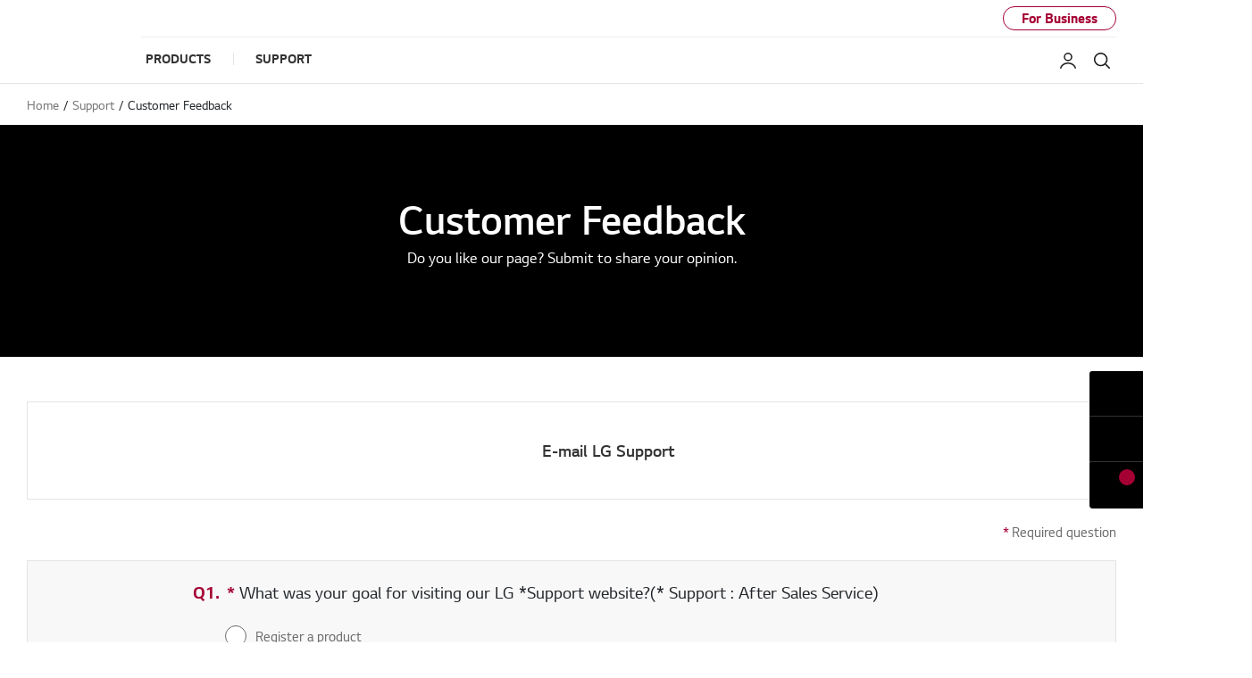

--- FILE ---
content_type: text/html;charset=UTF-8
request_url: https://www.lg.com/bd/support/web-survey?bannerLinkUrl=/bd/support/web-survey&bannerOmniture=bd:support:web-survey
body_size: 22074
content:





<!-- <!DOCTYPE html>
<html lang="en"> -->



















<!DOCTYPE html>
<!-- 20200520 START -->

<!-- 20200520 END -->
<html lang="en" dir="ltr" data-countrycode="bd">





<!-- LGEIN-101 -->


<!-- LGEIN-101 End -->

<head>
	<!-- default code -->
	
	





<!-- LGEAE-421 Start -->

<!-- LGEAE-421 End -->
<!-- LGEEASTAF-153 Start -->

<!-- LGEEASTAF-153 End -->
<!-- LGEAU-928 START -->

<!-- LGEAU-928 END -->






<!-- LGECO-353, LGECL-432, LGEPE-384 START -->


<!-- LGECO-353, LGECL-432, LGEPE-384 END -->



	<meta http-equiv="Content-Type" content="text/html; charset=UTF-8" />
	<meta http-equiv="X-UA-Compatible" content="IE=edge" />
	<meta name="format-detection" content="telephone=no" />
	<meta name="viewport" content="width=device-width, initial-scale=1, shrink-to-fit=no" />
	<title>LG LG.com Customer Feedback | LG Bangladesh</title>
	<!-- LGERU-315, LGEAE-662 Start -->
	
		
		
			<meta name="keywords" content="" />
		
	
	<!-- LGERU-315, LGEAE-662 END -->
	<meta name="description" content="LG LG.com Customer Feedback : We want your feedback on LG Support" />
	<meta name="robots" content="INDEX, FOLLOW" />

	<!-- canonical tag -->
	<!-- LGEAE-421 Start -->
	<link rel="canonical" href="https://www.lg.com/bd/support/web-survey" />
	<!-- LGEAE-421 End -->

	<!-- social tag -->
	<meta property="fb:app_id" content="894867477527199" />
	<meta property="og:locale" content="" />
	<meta property="og:site_name" content="LG Bangladesh" />
	<meta property="og:title" content="LG LG.com Customer Feedback | LG Bangladesh" />
	<meta property="og:type" content="website" />
	<meta property="og:url" content="https://www.lg.com/bd/support/web-survey"/>
	<meta property="og:description" content="LG LG.com Customer Feedback : We want your feedback on LG Support" />
	<meta property="og:image" content="/lg5-common-gp/images/common/share/share-default.jpg" />
	<meta name="twitter:card" content="summary_large_image" />
	<meta name="twitter:site" content="" />
	<!-- LGEIN-1094 START -->
	
	<!-- LGEIN-1094 END -->
	<!-- // social tag -->

	<link href="/lg5-common-gp/css/fonts.min.css" type="text/css" rel="stylesheet">
	<link href="/lg5-common-gp/css/bootstrap.min.css" type="text/css" rel="stylesheet">
	<link href="/lg5-common-gp/css/default.min.css" type="text/css" rel="stylesheet">

	<!--[if IE 9]>
		<link href="/lg5-common-gp/css/default-for-ie9.min.css" type="text/css" rel="stylesheet">
	<![endif]-->

	<!-- WOFF2 지원여부 확인 후 분기 처리 필요한 영역
		아래 2개의 코드는 webfont를 preload 하기 위해 추가한 코드입니다.

		WOFF2를 지원하는 브라우저에서는 WOFF2 폰트를 preload 할 수 있도록 해 주시고,
		그외 브라우저에서는 WOFF를 preload 할 수 있도록 해 주세요.
		참고 : https://caniuse.com/#search=woff2
	-->
	<!-- 20200506 START -->
	<!-- 20200514 START -->
	<!-- 20200525 START -->
	
		
		
		
					
						
				
				
					<!-- WOFF2 code -->
					<link rel="preload" href="/lg5-common-gp/webfonts/LG_Smart_Regular.woff2" as="font" type="font/woff2" crossorigin>
					<link rel="preload" href="/lg5-common-gp/webfonts/LG_Smart_Bold.woff2" as="font" type="font/woff2" crossorigin>
					<link rel="preload" href="/lg5-common-gp/webfonts/LG_Smart_Light.woff2" as="font" type="font/woff2" crossorigin>
					<link rel="preload" href="/lg5-common-gp/webfonts/LG_Smart_SemiBold.woff2" as="font" type="font/woff2" crossorigin>
				
			
		
	
	<!-- 20200506 END -->
	<!-- 20200514 END -->
	<!-- 20200525 END -->
	<!-- chrome audits -->
	<meta name="theme-color" content="#a50034"/>


	<!-- Favicon -->
	<link rel="apple-touch-icon-precomposed" href="/lg5-common-gp/favicons/152x152.png" sizes="152x152"> <!-- iPad retina touch icon (iOS7) -->
	<link rel="apple-touch-icon-precomposed" href="/lg5-common-gp/favicons/144x144.png" sizes="144x144"> <!-- iPad retina touch icon (iOS6) -->
	<link rel="apple-touch-icon-precomposed" href="/lg5-common-gp/favicons/120x120.png" sizes="120x120"> <!-- iPhone retina touch icon (iOS7) -->
	<link rel="apple-touch-icon-precomposed" href="/lg5-common-gp/favicons/114x114.png" sizes="114x114"> <!-- iPhone retina touch icon (iOS6) -->
	<link rel="apple-touch-icon-precomposed" href="/lg5-common-gp/favicons/72x72.png" sizes="72x72"> <!-- 1st/2nd gen iPads -->
	<link rel="apple-touch-icon-precomposed" href="/lg5-common-gp/favicons/57x57.png"> <!-- web browsers that support png favicon -->
	<link rel="icon" type="image/png" href="/lg5-common-gp/favicons/228x228.png" sizes="228x228"> <!-- Opera Coast icon -->
	<link rel="icon" type="image/png" href="/lg5-common-gp/favicons/195x195.png" sizes="195x195"> <!-- Opera Speed Dial icon -->
	<link rel="icon" type="image/png" href="/lg5-common-gp/favicons/128x128.png" sizes="128x128"> <!-- Chrome Web Store icon -->
	<link rel="icon" type="image/png" href="/lg5-common-gp/favicons/96x96.png" sizes="96x96"> <!-- GoogleTV icon -->
	<link rel="icon" type="image/png" href="/lg5-common-gp/favicons/32x32.png" sizes="32x32"> <!-- web browsers that support png favicon -->
	<link rel="shortcut icon" href="/lg5-common-gp/favicons/favicon.ico"> <!-- LGCOMVN-267 -->
	
	<!-- LGEAE-421 Start -->
	
	<!-- LGEAE-421 End -->
	
		<!-- LGEEASTAF-153 Start -->
	
	<!-- LGEEASTAF-153 End -->

	<!-- // default code -->

	<link href="/lg5-common-gp/css/support-default.min.css" type="text/css" rel="stylesheet">
	<link href="/lg5-common-gp/css/support-feedback.min.css" type="text/css" rel="stylesheet">

	


 <!-- LGECN-214 -->

<!-- adobe : pre-hiding script
	<script> !function(e,t,n,i){var o="at-body-style";function a(){return t.getElementsByTagName("head")[0]}!function(e,n,i){if(e){var o=t.createElement("style");o.id=n,o.innerHTML=i,e.appendChild(o)}}(a(),o,"body {opacity: 0 !important}"),setTimeout(function(){!function(e,n){if(e){var i=t.getElementById(n);i&&e.removeChild(i)}}(a(),o)},3e3)}(window,document); </script>
 -->
	
	<!-- Adobe : 명시적 / 암묵적(Strict)  타입 사용국가의 경우 코드 -->
	<script>
		function getCookieHTML(name) {
			var cookies = document.cookie.split(";");
			for(var i in cookies) {
				if(cookies[i].search(name) != -1) {
					return decodeURIComponent(cookies[i].replace(name + "=", "")).trim();
				}
			}
		}
	</script>
	
	<!-- LGCOMRU-1073 Start -->
	
		
		
		
		<script>
		// 명시적 쿠키 사용국가의 경우 코드 - 시작
			var analysisCookieName = 'BD_LGCOM_ANALYSIS_OF_SITE';  // 국가별 고정값
			var analysisDefault = 'N'; // LGCOM_ANALYSIS_OF_SITE 항목의 default 값 넣어 주세요. 
			if(getCookieHTML(analysisCookieName)=='Y') {
				// adobe
				var d = document,
					s = d.createElement('script'),
					h = d.head || d.getElementsByTagName("head")[0],
				as = {
					"src": "//assets.adobedtm.com/322f63b58a72/56ca53cc729a/launch-92551643ec47.min.js", // js 링크는 국가 및 서버마다 다름
					"async": "async"
				};
				for (var i in as) {
					s.setAttribute(i, as[i]);
				}
				h.appendChild(s);
			}
		// 명시적 쿠키 사용국가의 경우 코드 - 끝
		</script>
		
		
		
		

		<!-- Google Tag Manager -->
		<script>(function(w,d,s,l,i){w[l]=w[l]||[];w[l].push({'gtm.start':new Date().getTime(),event:'gtm.js'});var f=d.getElementsByTagName(s)[0],j=d.createElement(s),dl=l!='dataLayer'?'&l='+l:'';j.async=true;j.src='https://www.googletagmanager.com/gtm.js?id='+i+dl;f.parentNode.insertBefore(j,f);})(window,document,'script','dataLayer','GTM-TVNM83');</script>
		<!-- End Google Tag Manager -->
	
		
		<!-- Google Tag Manager -->
		<script>(function(w,d,s,l,i){w[l]=w[l]||[];w[l].push({'gtm.start':new Date().getTime(),event:'gtm.js'});var f=d.getElementsByTagName(s)[0],j=d.createElement(s),dl=l!='dataLayer'?'&l='+l:'';j.async=true;j.src='https://www.googletagmanager.com/gtm.js?id='+i+dl;f.parentNode.insertBefore(j,f);})(window,document,'script','dataLayer','GTM-TM43TVP');</script>
		<!-- End Google Tag Manager -->
		
		
		
	
	<!-- LGCOMRU-1073 End-->
	
	<!-- LGECN-214 Start -->
	
	<!-- LGECN-214 End -->
	
	<!-- LGEIN-1053 Start -->
	
	<!-- LGEIN-1053 End -->


<script>(window.BOOMR_mq=window.BOOMR_mq||[]).push(["addVar",{"rua.upush":"false","rua.cpush":"true","rua.upre":"false","rua.cpre":"false","rua.uprl":"false","rua.cprl":"false","rua.cprf":"false","rua.trans":"SJ-1cd26d65-d677-4356-9d7d-1e2adccf9196","rua.cook":"false","rua.ims":"false","rua.ufprl":"false","rua.cfprl":"false","rua.isuxp":"false","rua.texp":"norulematch","rua.ceh":"false","rua.ueh":"false","rua.ieh.st":"0"}]);</script>
<script>!function(){function o(n,i){if(n&&i)for(var r in i)i.hasOwnProperty(r)&&(void 0===n[r]?n[r]=i[r]:n[r].constructor===Object&&i[r].constructor===Object?o(n[r],i[r]):n[r]=i[r])}try{var n=decodeURIComponent("%7B%0A%20%20%22RT%22%3A%20%7B%0A%20%20%20%20%20%20%22cookie%22%3A%20%22%22%0A%20%20%7D%0A%7D");if(n.length>0&&window.JSON&&"function"==typeof window.JSON.parse){var i=JSON.parse(n);void 0!==window.BOOMR_config?o(window.BOOMR_config,i):window.BOOMR_config=i}}catch(r){window.console&&"function"==typeof window.console.error&&console.error("mPulse: Could not parse configuration",r)}}();</script>
                              <script>!function(a){var e="https://s.go-mpulse.net/boomerang/",t="addEventListener";if("False"=="True")a.BOOMR_config=a.BOOMR_config||{},a.BOOMR_config.PageParams=a.BOOMR_config.PageParams||{},a.BOOMR_config.PageParams.pci=!0,e="https://s2.go-mpulse.net/boomerang/";if(window.BOOMR_API_key="8ZKNB-L7R9X-J5VUX-ZKLUE-H2UQX",function(){function n(e){a.BOOMR_onload=e&&e.timeStamp||(new Date).getTime()}if(!a.BOOMR||!a.BOOMR.version&&!a.BOOMR.snippetExecuted){a.BOOMR=a.BOOMR||{},a.BOOMR.snippetExecuted=!0;var i,_,o,r=document.createElement("iframe");if(a[t])a[t]("load",n,!1);else if(a.attachEvent)a.attachEvent("onload",n);r.src="javascript:void(0)",r.title="",r.role="presentation",(r.frameElement||r).style.cssText="width:0;height:0;border:0;display:none;",o=document.getElementsByTagName("script")[0],o.parentNode.insertBefore(r,o);try{_=r.contentWindow.document}catch(O){i=document.domain,r.src="javascript:var d=document.open();d.domain='"+i+"';void(0);",_=r.contentWindow.document}_.open()._l=function(){var a=this.createElement("script");if(i)this.domain=i;a.id="boomr-if-as",a.src=e+"8ZKNB-L7R9X-J5VUX-ZKLUE-H2UQX",BOOMR_lstart=(new Date).getTime(),this.body.appendChild(a)},_.write("<bo"+'dy onload="document._l();">'),_.close()}}(),"".length>0)if(a&&"performance"in a&&a.performance&&"function"==typeof a.performance.setResourceTimingBufferSize)a.performance.setResourceTimingBufferSize();!function(){if(BOOMR=a.BOOMR||{},BOOMR.plugins=BOOMR.plugins||{},!BOOMR.plugins.AK){var e="true"=="true"?1:0,t="",n="aod6lmqx3tmfc2l4jt3q-f-9feb82476-clientnsv4-s.akamaihd.net",i="false"=="true"?2:1,_={"ak.v":"39","ak.cp":"1215166","ak.ai":parseInt("247323",10),"ak.ol":"0","ak.cr":8,"ak.ipv":4,"ak.proto":"h2","ak.rid":"a7f7a7da","ak.r":47605,"ak.a2":e,"ak.m":"a","ak.n":"essl","ak.bpcip":"3.135.229.0","ak.cport":40856,"ak.gh":"23.45.126.206","ak.quicv":"","ak.tlsv":"tls1.3","ak.0rtt":"","ak.0rtt.ed":"","ak.csrc":"-","ak.acc":"","ak.t":"1769753847","ak.ak":"hOBiQwZUYzCg5VSAfCLimQ==2W+SF3jSeno44B7Hb64sSVd782MEHKaFMFafCU1y51oioCCkcjzgDVGhyxu1ISzXFWV9L6oxMmaIU4rFyIqqeJZvFnJnu7VYxQF6sgzP00rvv1cXK6e1zBojdOlz3BSuGpmojzwXFK/v6RwNQt0vDw3cQjZx68S3fkK47P92PIZQkgdE+ZAY2Ni3m4o57AOXTI2O9ytqJ6hhfdoYutgEISrdb9KgG9ycZGfiv4/s16vf17/c5ej8K/po9pu2pwYxvKjzPzgcRKRftTZu+yEn52+iYcJZfQ2p2yLF5sisILMU52ykugoCo6+dhKHf+3/HAXx8cn0/gjwFXQPPOoxRTrqkmLr9NtIgFXO8d883cthYgmXxqMP9xJxBtKPfXQG7jhYqLvsbRZWWySc4B12hayWHiWQSxs0yttI+SrS7gVo=","ak.pv":"964","ak.dpoabenc":"","ak.tf":i};if(""!==t)_["ak.ruds"]=t;var o={i:!1,av:function(e){var t="http.initiator";if(e&&(!e[t]||"spa_hard"===e[t]))_["ak.feo"]=void 0!==a.aFeoApplied?1:0,BOOMR.addVar(_)},rv:function(){var a=["ak.bpcip","ak.cport","ak.cr","ak.csrc","ak.gh","ak.ipv","ak.m","ak.n","ak.ol","ak.proto","ak.quicv","ak.tlsv","ak.0rtt","ak.0rtt.ed","ak.r","ak.acc","ak.t","ak.tf"];BOOMR.removeVar(a)}};BOOMR.plugins.AK={akVars:_,akDNSPreFetchDomain:n,init:function(){if(!o.i){var a=BOOMR.subscribe;a("before_beacon",o.av,null,null),a("onbeacon",o.rv,null,null),o.i=!0}return this},is_complete:function(){return!0}}}}()}(window);</script></head>
<body>
	
		
		
		
		
		
	








	<!-- LGECO-353, LGECL-432, LGEPE-384 START -->
	
	
	<!-- LGECO-353, LGECL-432, LGEPE-384 END -->

	<noscript><div class="header-noscript">JavaScript appears to be disabled in your browser. Please enable JavaScript to ensure you get the most out of the LG site, products, and services</div></noscript>
	
	<!-- LGCOMRU-1073 Start -->
	
		<!-- Google Tag Manager (noscript) -->
		<!-- LGEGMC-1085 s -->
		
		<!-- End Google Tag Manager (noscript) -->
		
		
		<!-- Google Tag Manager (noscript) -->
		<noscript><iframe src="https://www.googletagmanager.com/ns.html?id=GTM-TM43TVP" height="0" width="0" style="display:none;visibility:hidden" title="googletagmanager iframe"></iframe></noscript>
		<!-- End Google Tag Manager (noscript) -->
		
		<!-- PJTGADL2- -->
		
	
	<!-- LGCOMRU-1073 End -->
		
	<!-- PJTGADL2- -->
	<!-- LGEGMC-1085 e -->
	<div class="broswe-check-popup-layer" id="modal_browse_supported_guide" tabindex="-1" role="dialog">
		<div class="modal-background" id="modal-background"></div>
		<div class="modal-contents" role="document">
			<div class="modal-contentainer">
				<div class="modal-header">
					<strong class="modal-title"><img src="/lg5-common-gp/images/common/logo-modal-head.jpg" alt="LG"></strong>
					<button type="button" class="modal-layer-close" id="modal-layer-close"><img src="/lg5-common-gp/images/common/popup-close.png" alt="Close"></button>
				</div>
				<div class="modal-body">
					<!-- Start : 2019-02-20 edit text -->
					<div class="browse-supported-guide">
						<div class="headbox">
							To properly experience our LG.com website, you will need to use an alternate browser or upgrade to a newer version of internet Explorer (IE10 or greater).
						</div>
						<div class="guide-paragraph">
							<p>LG.com utilizes responsive design to provide a convenient experience that conforms to your devices screen size. In order to get the best possible experience from our website, please follow below instructions.</p><p>If you&#39;re using Internet Explorer 9 or earlier, you will need to <em class="point-text">use an alternate browser</em> such as Firefox or Chrome or <em class="point-text">upgrade to a newer version of internet Explorer (IE10 or greater)</em>.</p>
						</div>
					</div>
					<!-- End : 2019-02-20 edit text -->
				</div>
			</div>
		</div>
	</div>


	<!-- schema tag : body 태그 안쪽 어디에 추가해도 관계 없습니다. -->
	<div class="sr-only" itemscope itemtype="http://schema.org/WebPage">
		<meta itemprop="name" content="LG LG.com Customer Feedback | LG Bangladesh"/>
		<meta itemprop="image" content="/lg5-common-gp/images/common/share/share-default.jpg" />
		<meta itemprop="url" content="https://www.lg.com/bd/support/web-survey" />
		<meta itemprop="description" content="LG LG.com Customer Feedback : We want your feedback on LG Support" />
		<!-- LGERU-315 Start -->
		
			
			
				<meta itemprop="Keywords" content="" />		
			
		
		<!-- LGERU-315 END -->
	</div>

	<div class="iw_viewport-wrapper">
		<div class="container-fluid iw_section">
			<div class="row iw_row iw_stretch">
				<div class="iw_columns col-lg-12">
					<div class="iw_component">
					<!-- LGEJP-396 -->
					<input type="hidden" name="obuCodeList" value="GLZ,GMZ,GPZ,PCZ,WWZ">
						<!-- component (navigation) -->
<!-- b2c or b2b -->
<!--
	로그인 실패 예제 : /data-ajax/mkt/loginCheck-fail.json
	로그인 성공 예제 : /data-ajax/mkt/loginCheck.json
-->
	



<div role="presentation" class="cookie-eu-get-height"></div><div class="cookie-banner eprivacy-cookie cookie-eu row" id="eprivacyCookie" role="banner" data-privacy-type="static" data-cookie-list="https://www.lg.com/bd/mkt/ajax/retrieveEprivacyCookie">	<div class="default"> 		<button type="button" class="open-button">Change your Cookie Setting</button>	</div>	<div class="open">		<div class="inner">			<div class="full">				<p class="cookie-title">LG.COM COOKIES</p>				<p>					We use cookies to enhance your user experience and the effectiveness of our marketing activities. By selecting "Accept All", you agree to all of our cookies. Select "Cookie Settings" to customize your cookie preference. Read our <a href="/bd/privacy?tabType=empCookie">Privacy policy and Cookie policy.</a>				</p>			</div>			<div class="btn-area">				<button type="button" class="btn btn-primary btn-sm toggle-setting-area closed">Cookie Settings</button>				<button type="button" class="btn btn-primary btn-sm accept-all">Accept All</button>			</div>		</div>	</div>	<div class="more">		<div class="inner">			<ul>				<li class="detail-option-key LGCOM_IMPROVEMENTS">	<dl>		<dt>Functional Cookies</dt>		<dd>			<div class="toggle-active-button" data-active-text="active" data-disactive-text="disactive">				<button type="button"><span class="sr-only">disactive</span></button>			</div>			<div class="toggle-open-button" data-open-text="open" data-close-text="close">				<button type="button"><span class="sr-only">open</span></button>			</div>			<p>These cookies are used to provide you with convenient functions, such as product reviews and product video playback, during your web browsing, they also enable interaction with social media accounts.</p>		</dd>	</dl></li><li class="detail-option-key LGCOM_ANALYSIS_OF_SITE">	<dl>		<dt>Analytics Cookies</dt>		<dd>			<div class="toggle-active-button" data-active-text="active" data-disactive-text="disactive">				<button type="button"><span class="sr-only">disactive</span></button>			</div>			<div class="toggle-open-button" data-open-text="open" data-close-text="close">				<button type="button"><span class="sr-only">open</span></button>			</div>			<p>These cookies allow our website to keep improving functions through website traffic analysis and to suggest personalized content for you.</p>		</dd>	</dl></li><li class="detail-option-key LGCOM_ADVERTISING">	<dl>		<dt>Advertising Cookies</dt>		<dd>			<div class="toggle-active-button" data-active-text="active" data-disactive-text="disactive">				<button type="button"><span class="sr-only">disactive</span></button>			</div>			<div class="toggle-open-button" data-open-text="open" data-close-text="close">				<button type="button"><span class="sr-only">open</span></button>			</div>			<p>These cookies enable us to show you ads and other content that we think is most attuned to your interests and digital behavior.</p>		</dd>	</dl></li>			</ul>			<div class="bottom-text submit">				<button type="button" class="save-submit">SAVE & PROCEED</button>			</div>		</div>	</div>	<template>		<div class="cookie-permit-msg small">			<img data-src="https://www.lg.com/lg5-common-gp/images/common/icons/no-contents.svg" class="info-icon lazyload" alt="" src="https://www.lg.com/lg5-common-gp/images/common/icons/no-contents.svg" data-loaded="true">			<div class="info-text">				<p>This function is disables on your cookie management. </p>				<p>To activate it, click on the link <a href="#">"Edit cookie settings"</a> in the upper </p>				<p>right corner of this page.</p>			</div>		</div>		<div class="eprivacy-layer">			<div class="eprivacy-message-wrap above center">				<div class="eprivacy-message-inner">					<div class="title">Change your Cookie Setting</div>					<div class="description">						This function is disables on your cookie management.						To activate it, click on the link <a href="#">"Edit cookie settings"</a> in the upper right corner of this page.					</div>					<div class="btn-cover">						<button type="button" role-description="layer close button"><span class="sr-only">close</span></button>					</div>				</div>			</div>		</div>	</template></div><div class="skip_nav row">	<a href="#content" data-link-area="gnb-skip_to_contents" data-link-name="">Skip to Contents</a>		<a href="#lgAccHelp">Skip to Accessibility Help</a></div><header id="header" class="navigation b2c" data-login-check="https://www.lg.com/bd/mkt/ajax/commonmodule/loginInfo"   data-store="bd" data-obs="N"  data-previous="Previous" data-next="Next" data-close-video="Close Video" data-fbq-url="https://www.lg.com/bd/mkt/ajax/retrieveEprivacyCookie" data-obs-referrer-flag="N" data-personal="N" data-welcome-toast="N" data-personal-toast="N" data-new-chat-flag="N"> <!-- LGEGMC-3436, LGEITF-781, PJTTOPOP-1 -->		<div class="row for-desktop">		<div class="size">			<div class="logo">				<a href="https://www.lg.com/bd" data-link-area="gnb_brand_identity" data-link-name=""><img src="https://www.lg.com/lg5-common-gp/images/common/header/logo-b2c.jpg" alt="LG Life's good" /></a>			</div>			<nav class="links">				<div class="navi-top">					<div class="left-top"><a href="https://www.lg.com/bd/lg-thinq" data-link-area="gnb-lg_brand_logo" data-link-name="lg_thinq"><img src="https://www.lg.com/lg5-common-gp/images/common/header/lg-thinkq-logo.svg" alt="LG ThinQ" /></a>
</div>
					<div class="right-top"> <a href="https://www.lg.com/bd/business"  data-link-area="gnb-business_toggle" data-link-name="business">For Business</a></div>				</div>				<div class="navi-btm">					<div class="left-btm" itemscope itemtype="http://www.schema.org/SiteNavigationElement">						<ul class="depth1">							<li class="depth1-holder">
<a href="#" data-link-area="gnb-b2c_primary_navigation_items" data-link-name="products"><span>Products</span></a>
<div class="scroll">
<div class="scroll-left"><a href="#"><span class="sr-only">Previous</span></a></div>
<ul class="depth2">
<li><a href="https://www.lg.com/bd/tv-audio" data-id="gnbNV00041000" data-link-area="gnb-b2c_primary_navigation_items" data-link-name="tv-audio"><span>TV/AUDIO</span></a>
<div class="sublayer" id="gnbNV00041000">
<div class="skip_nav"><a href="#" role="button">Skip to Next Menu</a></div>
<div class="sublayer-inner">
<div class="columns">
<div class="column">
<div class="head-link" itemprop="name"><a href="https://www.lg.com/bd/tv-audio" itemprop="url" data-link-area="gnb-b2c_exposed_mega_nav-supercategory_link" data-link-name="tv-audio">TV/AUDIO</a></div>
<ul><li class="sub-link"><a href="https://www.lg.com/bd/tvs" data-link-area="gnb-b2c_exposed_mega_nav-category_link" data-link-name="tvs">TVs</a><ul class="link-list">
<li class="link"><a href="https://www.lg.com/bd/oled-tvs" data-link-area="gnb-b2c_exposed_mega_nav-subcategory_link" data-link-name="oled_tvs">OLED TVs</a></li>
<li class="link"><a href="https://www.lg.com/bd/qned-tvs" data-link-area="gnb-b2c_exposed_mega_nav-subcategory_link" data-link-name="qned_tvs">QNED TVs</a></li>
<li class="link"><a href="https://www.lg.com/bd/nanocell-tvs" data-link-area="gnb-b2c_exposed_mega_nav-subcategory_link" data-link-name="nanocell_tvs">NanoCell TVs</a></li>
<li class="link"><a href="https://www.lg.com/bd/uhd-4k-tvs" data-link-area="gnb-b2c_exposed_mega_nav-subcategory_link" data-link-name="uhd_4k_tvs">UHD 4K TVs</a></li>
<li class="link"><a href="https://www.lg.com/bd/full-hd-tvs" data-link-area="gnb-b2c_exposed_mega_nav-subcategory_link" data-link-name="full_hd_&_hd_tvs">Full HD & HD TVs</a></li>
<li class="link"><a href="https://www.lg.com/bd/smart-tvs" data-link-area="gnb-b2c_exposed_mega_nav-subcategory_link" data-link-name="smart_tvs">Smart TVs</a></li>
</ul>
</li>
<li class="sub-link"><span class="no-link">TV by Inch</span><ul class="link-list">
<li class="link"><a href="https://www.lg.com/bd/tvs?FT06508366=FV65553926" data-link-area="gnb-b2c_exposed_mega_nav-subcategory_link" data-link-name="86_inch_and_larger">86 inch and larger</a></li>
<li class="link"><a href="https://www.lg.com/bd/tvs?FT06508366=FV65553925" data-link-area="gnb-b2c_exposed_mega_nav-subcategory_link" data-link-name="77_-_85_inch">77 - 85 inch</a></li>
<li class="link"><a href="https://www.lg.com/bd/tvs?FT06508366=FV65553924" data-link-area="gnb-b2c_exposed_mega_nav-subcategory_link" data-link-name="70_-_75_inch">70 - 75 inch</a></li>
<li class="link"><a href="https://www.lg.com/bd/tvs?FT06508366=FV65553923" data-link-area="gnb-b2c_exposed_mega_nav-subcategory_link" data-link-name="65_inch">65 inch</a></li>
<li class="link"><a href="https://www.lg.com/bd/tvs?FT06508366=FV65553922" data-link-area="gnb-b2c_exposed_mega_nav-subcategory_link" data-link-name="55_inch">55 inch</a></li>
<li class="link"><a href="https://www.lg.com/bd/tvs?FT06508366=FV65553921" data-link-area="gnb-b2c_exposed_mega_nav-subcategory_link" data-link-name="50_inch">50 inch</a></li>
<li class="link"><a href="https://www.lg.com/bd/tvs?FT06508366=FTV0361882V" data-link-area="gnb-b2c_exposed_mega_nav-subcategory_link" data-link-name="42_-_48_inch">42 - 48 inch</a></li>
<li class="link"><a href="https://www.lg.com/bd/tvs?FT06508366=FV65553917" data-link-area="gnb-b2c_exposed_mega_nav-subcategory_link" data-link-name="32_inch_and_smaller">32 inch and smaller</a></li>
</ul>
</li>
<li class="sub-link"><a href="https://www.lg.com/bd/tvs/oled-innovation" data-link-area="gnb-b2c_exposed_mega_nav-category_link" data-link-name="oled_innovation">OLED INNOVATION</a></li>
<li class="sub-link"><a href="https://www.lg.com/bd/tvs/why-qned-evo" data-link-area="gnb-b2c_exposed_mega_nav-category_link" data-link-name="why_qned_evo">Why QNED evo</a></li>
<li class="sub-link"><a href="https://www.lg.com/bd/tvs-soundbars/ai-tv" data-link-area="gnb-b2c_exposed_mega_nav-category_link" data-link-name="why_lg_ai_tv">Why LG AI TV</a></li>
<li class="sub-link"><a href="https://www.lg.com/bd/tvs/why-true-wireless" data-link-area="gnb-b2c_exposed_mega_nav-category_link" data-link-name="why_true_wireless">Why True Wireless</a></li>
<li class="sub-link"><a href="https://www.lg.com/bd/tvs/oled-art" data-link-area="gnb-b2c_exposed_mega_nav-category_link" data-link-name="oled_art">OLED ART</a></li>
<li class="sub-link"><a href="https://www.lg.com/bd/webos-smart-tv/highlights" data-link-area="gnb-b2c_exposed_mega_nav-category_link" data-link-name="webos_for_smart_tv">webOS for Smart TV</a></li>
<li class="sub-link"><a href="https://www.lg.com/bd/home-audio" data-link-area="gnb-b2c_exposed_mega_nav-category_link" data-link-name="home_audio">Home Audio</a><ul class="link-list">
<li class="link"><a href="https://www.lg.com/bd/wireless-earbuds" data-link-area="gnb-b2c_exposed_mega_nav-subcategory_link" data-link-name="wireless_earbuds">Wireless Earbuds</a></li>
</ul>
</li>
</ul></div>
<div class="column">
</div>
<div class="column banner">
</div>
<div class="column featured-product">
</div>
</div>
</div>
<div class="close"><a href="#"><span class="sr-only">Close the category navigation menu</span></a></div>
</div>
</li>
<li><a href="https://www.lg.com/bd/monitors" data-id="gnbNV00041010" data-link-area="gnb-b2c_primary_navigation_items" data-link-name="monitors"><span>MONITORS</span></a>
<div class="sublayer" id="gnbNV00041010">
<div class="skip_nav"><a href="#" role="button">Skip to Next Menu</a></div>
<div class="sublayer-inner">
<div class="columns">
<div class="column">
<div class="head-link" itemprop="name"><a href="https://www.lg.com/bd/monitors" itemprop="url" data-link-area="gnb-b2c_exposed_mega_nav-supercategory_link" data-link-name="monitors">MONITORS</a></div>
<ul><li class="sub-link"><a href="https://www.lg.com/bd/consumer-monitors" data-link-area="gnb-b2c_exposed_mega_nav-category_link" data-link-name="consumer_monitors">Consumer Monitors</a><ul class="link-list">
<li class="link"><a href="https://www.lg.com/bd/ultrawide-monitors" data-link-area="gnb-b2c_exposed_mega_nav-subcategory_link" data-link-name="ultrawide™_monitors">UltraWide™ Monitors</a></li>
<li class="link"><a href="https://www.lg.com/bd/4k-5k-monitors" data-link-area="gnb-b2c_exposed_mega_nav-subcategory_link" data-link-name="uhd_4k_monitors">UHD 4K monitors</a></li>
<li class="link"><a href="https://www.lg.com/bd/ultragear-gaming-monitors" data-link-area="gnb-b2c_exposed_mega_nav-subcategory_link" data-link-name="ultragear™_gaming_monitors">UltraGear™ Gaming Monitors</a></li>
<li class="link"><a href="https://www.lg.com/bd/ips-monitors" data-link-area="gnb-b2c_exposed_mega_nav-subcategory_link" data-link-name="ips_monitors">IPS Monitors</a></li>
<li class="link"><a href="https://www.lg.com/bd/office-monitors" data-link-area="gnb-b2c_exposed_mega_nav-subcategory_link" data-link-name="office_monitors">Office Monitors</a></li>
</ul>
</li>
</ul></div>
<div class="column">
</div>
<div class="column banner">
</div>
<div class="column featured-product">
</div>
</div>
</div>
<div class="close"><a href="#"><span class="sr-only">Close the category navigation menu</span></a></div>
</div>
</li>
<li><a href="https://www.lg.com/bd/appliances" data-id="gnbNV00041026" data-link-area="gnb-b2c_primary_navigation_items" data-link-name="appliances"><span>Appliances</span></a>
<div class="sublayer" id="gnbNV00041026">
<div class="skip_nav"><a href="#" role="button">Skip to Next Menu</a></div>
<div class="sublayer-inner">
<div class="columns">
<div class="column">
<div class="head-link" itemprop="name"><a href="https://www.lg.com/bd/appliances" itemprop="url" data-link-area="gnb-b2c_exposed_mega_nav-supercategory_link" data-link-name="appliances">Appliances</a></div>
<ul><li class="sub-link"><a href="https://www.lg.com/bd/refrigerators" data-link-area="gnb-b2c_exposed_mega_nav-category_link" data-link-name="refrigerators">Refrigerators</a><ul class="link-list">
<li class="link"><a href="https://www.lg.com/bd/instaview-door-in-door-refrigerators" data-link-area="gnb-b2c_exposed_mega_nav-subcategory_link" data-link-name="instaview_door-in-door™_refrigerators">InstaView Door-in-Door™ Refrigerators</a></li>
<li class="link"><a href="https://www.lg.com/bd/top-freezer-refrigerators" data-link-area="gnb-b2c_exposed_mega_nav-subcategory_link" data-link-name="top_freezer">Top Freezer</a></li>
<li class="link"><a href="https://www.lg.com/bd/bottom-freezer-refrigerators" data-link-area="gnb-b2c_exposed_mega_nav-subcategory_link" data-link-name="bottom_freezer_refrigerators">Bottom Freezer Refrigerators</a></li>
<li class="link"><a href="https://www.lg.com/bd/single-door-refrigerators" data-link-area="gnb-b2c_exposed_mega_nav-subcategory_link" data-link-name="single_door_refrigerators">Single Door Refrigerators</a></li>
</ul>
</li>
<li class="sub-link"><a href="https://www.lg.com/bd/microwave-ovens" data-link-area="gnb-b2c_exposed_mega_nav-category_link" data-link-name="microwave_ovens">Microwave Ovens</a><ul class="link-list">
<li class="link"><a href="https://www.lg.com/bd/convection-microwave" data-link-area="gnb-b2c_exposed_mega_nav-subcategory_link" data-link-name="convection_microwave">Convection Microwave</a></li>
<li class="link"><a href="https://www.lg.com/bd/grill-solo-microwave" data-link-area="gnb-b2c_exposed_mega_nav-subcategory_link" data-link-name="grill-solo-microwave">Grill/Solo Microwave</a></li>
<li class="link"><a href="https://www.lg.com/bd/charcoal-convection-microwave" data-link-area="gnb-b2c_exposed_mega_nav-subcategory_link" data-link-name="charcoal_convection_microwave">Charcoal Convection Microwave</a></li>
</ul>
</li>
<li class="sub-link"><a href="https://www.lg.com/bd/washing-machines" data-link-area="gnb-b2c_exposed_mega_nav-category_link" data-link-name="washing_machines">Washing Machines</a><ul class="link-list">
<li class="link"><a href="https://www.lg.com/bd/front-load-washing-machines" data-link-area="gnb-b2c_exposed_mega_nav-subcategory_link" data-link-name="front_load_washing_machines">Front Load Washing Machines</a></li>
<li class="link"><a href="https://www.lg.com/bd/top-load-washing-machines" data-link-area="gnb-b2c_exposed_mega_nav-subcategory_link" data-link-name="top_load_washing_machines">Top Load Washing Machines</a></li>
<li class="link"><a href="https://www.lg.com/bd/washer-dryers" data-link-area="gnb-b2c_exposed_mega_nav-subcategory_link" data-link-name="washer_dryers">Washer Dryers</a></li>
</ul>
</li>
<li class="sub-link"><a href="https://www.lg.com/bd/lg-styler" data-link-area="gnb-b2c_exposed_mega_nav-category_link" data-link-name="lg_styler">LG Styler</a></li>
<li class="sub-link"><a href="https://www.lg.com/bd/dishwasher" data-link-area="gnb-b2c_exposed_mega_nav-category_link" data-link-name="dishwashers">Dishwashers</a></li>
<li class="sub-link"><a href="https://www.lg.com/bd/water-purifiers" data-link-area="gnb-b2c_exposed_mega_nav-category_link" data-link-name="water_purifiers">Water Purifiers</a></li>
</ul></div>
<div class="column">
</div>
<div class="column banner">
<a href="https://www.lg.com/bd/appliances/thinq" data-link-area="gnb-b2c_exposed_mega_nav-promotion_banner" data-link-name="ha_thinq_promotion" class="">
<div class="banner-visual outside">
<img data-src="https://www.lg.com/bd/images/gnb-global/HA-ThinQ-Promotion-Banner_bd.jpg" class="lazyload" alt="" />
<div class="banner-readmore active">
<div class="banner-more">
<span>Read More</span>
</div>
</div>
</div>
</a>
</div>
<div class="column featured-product">
</div>
</div>
</div>
<div class="close"><a href="#"><span class="sr-only">Close the category navigation menu</span></a></div>
</div>
</li>
<li><a href="https://www.lg.com/bd/air-solutions" data-id="gnbNV00041033" data-link-area="gnb-b2c_primary_navigation_items" data-link-name="air_solutions"><span>Air Solutions</span></a>
<div class="sublayer" id="gnbNV00041033">
<div class="skip_nav"><a href="#" role="button">Skip to Next Menu</a></div>
<div class="sublayer-inner">
<div class="columns">
<div class="column">
<div class="head-link" itemprop="name"><a href="https://www.lg.com/bd/air-solutions" itemprop="url" data-link-area="gnb-b2c_exposed_mega_nav-supercategory_link" data-link-name="air_solutions">Air Solutions</a></div>
<ul><li class="sub-link"><a href="https://www.lg.com/bd/home-air-conditioners" data-link-area="gnb-b2c_exposed_mega_nav-category_link" data-link-name="home_air_conditioners">Home Air Conditioners</a></li>
<li class="sub-link"><a href="https://www.lg.com/bd/business/commercial-air-conditioners" data-link-area="gnb-b2c_exposed_mega_nav-category_link" data-link-name="commercial_air_conditioner">COMMERCIAL AIR CONDITIONER</a></li>
</ul></div>
<div class="column">
</div>
<div class="column banner">
</div>
<div class="column featured-product">
</div>
</div>
</div>
<div class="close"><a href="#"><span class="sr-only">Close the category navigation menu</span></a></div>
</div>
</li>
<li><a href="https://www.lg.com/bd/lg-ai" data-id="gnbNV01022731" data-link-area="gnb-b2c_primary_navigation_items" data-link-name="lg_ai"><span>LG AI</span></a>
<div class="sublayer" id="gnbNV01022731">
<div class="skip_nav"><a href="#" role="button">Skip to Next Menu</a></div>
<div class="sublayer-inner">
<div class="columns">
<div class="column">
<div class="head-link" itemprop="name"><a href="https://www.lg.com/bd/lg-ai" itemprop="url" data-link-area="gnb-b2c_exposed_mega_nav-supercategory_link" data-link-name="lg_ai">LG AI</a></div>
<ul><li class="sub-link"><a href="https://www.lg.com/bd/lg-ai" data-link-area="gnb-b2c_exposed_mega_nav-category_link" data-link-name="affecionate_intelligence">Affecionate Intelligence</a><ul class="link-list">
<li class="link"><a href="https://www.lg.com/bd/tvs-soundbars/ai-tv" data-link-area="gnb-b2c_exposed_mega_nav-subcategory_link" data-link-name="lg_ai_tv">LG AI TV</a></li>
<li class="link"><a href="https://www.lg.com/bd/lg-ai/lg-ai-mobility" data-link-area="gnb-b2c_exposed_mega_nav-subcategory_link" data-link-name="lg_ai_mobility" target="_blank" title="Opens in a new window">LG AI Mobility</a></li>
</ul>
</li>
</ul></div>
<div class="column">
</div>
<div class="column banner">
</div>
<div class="column featured-product">
</div>
</div>
</div>
<div class="close"><a href="#"><span class="sr-only">Close the category navigation menu</span></a></div>
</div>
</li>
</ul>
<div class="scroll-right"><a href="#"><span class="sr-only">Next</span></a></div>
</div>
</li>
							<li><a href="https://www.lg.com/bd/support" data-id="gnbNV00041037" data-link-area="gnb-b2c_primary_navigation_items" data-link-name="support"><span>Support</span></a>
<div class="sublayer" id="gnbNV00041037">
<div class="skip_nav"><a href="#" role="button">Skip to Next Menu</a></div>
<div class="sublayer-inner">
<div class="columns support">
<div class="column">
<div class="head-link" itemprop="name"><a href="https://www.lg.com/bd/support" itemprop="url" data-link-area="gnb-b2c_exposed_mega_nav-supercategory_link" data-link-name="support">Support</a></div>
<ul><li class="head-link"><a href="https://www.lg.com/bd/support/register-product-gate" data-link-area="gnb-b2c_exposed_mega_nav-category_link" data-link-name="register_a_product">Register a Product</a>
</li>
<li class="head-link"><div>
Guide & Download</div>
<ul class="link-list">
<li class="link"><a href="https://www.lg.com/bd/support/product-help" data-link-area="gnb-b2c_exposed_mega_nav-subcategory_link" data-link-name="how-to_&_tips">How-to & Tips</a></li>
<li class="link"><a href="https://www.lg.com/bd/support/video-tutorials" data-link-area="gnb-b2c_exposed_mega_nav-subcategory_link" data-link-name="video_tutorials">Video Tutorials</a></li>
<li class="link"><a href="https://www.lg.com/bd/support/manuals" data-link-area="gnb-b2c_exposed_mega_nav-subcategory_link" data-link-name="manuals">Manuals</a></li>
<li class="link"><a href="https://www.lg.com/bd/support/software-firmware" data-link-area="gnb-b2c_exposed_mega_nav-subcategory_link" data-link-name="software_&_firmware">Software & Firmware</a></li>
</ul>
</li>
</ul>
</div>
<div class="column">
<ul><li class="head-link"><div>
Contact</div>
<ul class="link-list">
<li class="link"><a href="https://wa.me/+8809678545454" data-link-area="gnb-b2c_exposed_mega_nav-subcategory_link" data-link-name="whatsapp">WhatsApp</a></li>
<li class="link"><a href="https://www.lg.com/bd/support/chat-email" data-link-area="gnb-b2c_exposed_mega_nav-subcategory_link" data-link-name="email">Email</a></li>
<li class="link"><a href="https://www.lg.com/bd/support/telephone" data-link-area="gnb-b2c_exposed_mega_nav-subcategory_link" data-link-name="telephone">Telephone</a></li>
<li class="link"><a href="https://www.lg.com/bd/support/web-survey" data-link-area="gnb-b2c_exposed_mega_nav-subcategory_link" data-link-name="customer_feedback">Customer feedback</a></li>
<li class="link"><a href="https://www.lg.com/bd/support/locate-repair-center" data-link-area="gnb-b2c_exposed_mega_nav-subcategory_link" data-link-name="locate_repair_center">Locate Repair Center</a></li>
</ul>
</li>
</ul>
</div>
<div class="column">
<ul><li class="head-link"><div>
Additional Support</div>
<ul class="link-list">
<li class="link"><a href="https://www.lg.com/bd/support/announcements" data-link-area="gnb-b2c_exposed_mega_nav-subcategory_link" data-link-name="announcements">Announcements</a></li>
<li class="link"><a href="https://www.lg.com/bd/support/document-attachment" data-link-area="gnb-b2c_exposed_mega_nav-subcategory_link" data-link-name="document_upload">Document Upload</a></li>
</ul>
</li>
<li class="head-link"><a href="https://www.lg.com/bd/my-lg/" data-link-area="gnb-b2c_exposed_mega_nav-category_link" data-link-name="my_account">My Account</a>
<ul class="link-list">
<li class="link"><a href="https://www.lg.com/bd/my-lg/my-profile" data-link-area="gnb-b2c_exposed_mega_nav-subcategory_link" data-link-name="my_profile">My Profile</a></li>
<li class="link"><a href="https://www.lg.com/bd/my-lg/my-products" data-link-area="gnb-b2c_exposed_mega_nav-subcategory_link" data-link-name="my_products">My Products</a></li>
</ul>
</li>
</ul>
</div>
<div class="column">
<ul><li class="head-link"><div>
Repair & Warranty</div>
<ul class="link-list">
<li class="link"><a href="https://www.lg.com/bd/support/warranty" data-link-area="gnb-b2c_exposed_mega_nav-subcategory_link" data-link-name="warranty_information">Warranty Information</a></li>
</ul>
</li>
</ul>
</div>
</div>
</div>
<div class="close"><a href="#"><span class="sr-only">Close the category navigation menu</span></a></div>
</div>
</li>
						</ul>						<div class="tablet-layer"></div>					</div>					<div class="right-btm">						<ul class="icons">														<li class="login"><a href="#"><em class="issue-dot" aria-label="New notification"></em><span class="sr-only">My LG</span><button onclick="location.href='#'" class="text-cn" style="display:none;"></button></a> <!-- LGEGMC-4167, LGCOMCN-232 -->								<div class="gnb-login">									<div class="before-login">										<ul>											<li><a href="https://www.lg.com/bd/my-lg/login?state=/bd/my-lg/" class="before-login" data-link-area="gnb-utility_menu" data-link-name="sign_in_sign_up">Sign In / Sign Up</a></li>
<li><a href="https://www.lg.com/bd/support/register-product-gate" class="before-login" data-link-area="gnb-utility_menu" data-link-name="Register a Product">Register a Product</a></li>
										</ul>									</div>									<div class="after-login">										<div class="welcome">											Welcome&nbsp;<span class="name"></span>										</div>																				<ul>											<li><a href="https://www.lg.com/bd/my-lg/" data-link-area="gnb-utility_menu" data-link-name="My Account">My Account</a></li>
<li><a href="https://www.lg.com/bd/my-lg/my-profile" data-link-area="gnb-utility_menu" data-link-name="My profile">My profile</a></li>
<li><a href="https://www.lg.com/bd/my-lg/reviews" data-link-area="gnb-utility_menu" data-link-name="My Reviews">My Reviews</a></li>
<li data-menu-name="register-product"><a href="https://www.lg.com/bd/support/register-product-gate" data-link-area="gnb-utility_menu" data-link-name="Register a Product">Register a Product</a><div class="info-box" style="display:none"><a href="https://www.lg.com/bd/support/register-product-gate" class="issue-contents">There are <em>{0}</em> ThinQ products that can be registered</a></div></li>
<li><a href="https://www.lg.com/bd/my-lg/logout?state=/bd/my-lg/login" data-link-area="gnb-utility_menu" data-link-name="Sign Out">Sign Out</a></li>
										</ul>									</div>								</div>							</li>							<!-- // login -->														<!-- // cart -->							<li class="search"><a href="#navigation_search" data-link-area="gnb-utility_menu" data-link-name="search"><span class="sr-only">Search</span></a></li>							<!-- // search, LGEGMC-1430 -->						</ul>					</div>				</div>			</nav>		</div>	</div>	<div class="row for-mobile  ">		<div class="top-menu"><ul><li class="active"><a href="https://www.lg.com/bd" data-link-area="gnb-consumer_toggle" data-link-name="consumer"><span>For Consumer</span></a></li><li><a href="https://www.lg.com/bd/business" data-link-area="gnb-business_toggle" data-link-name="business"><span>For Business</span></a></li></ul></div>		<div class="nav-wrap">			<div class="logo">				<a href="https://www.lg.com/bd"><img src="https://www.lg.com/lg5-common-gp/images/common/header/logo-b2c-m.jpg" data-link-area="gnb_brand_identity" data-link-name="" alt="LG logo" /></a>			</div>			<div class="menu">				<a href="#" data-link-area="gnb-hamburger_menu" data-link-name="hamburger_menu"><span class="line line1"></span><span class="line line2"></span><span class="line line3"></span><span class="sr-only">Menu</span></a><!-- LGEGMC-1882 add-->				<nav class="menu-wrap">						<ul class="top-link active"><li><a href="https://www.lg.com/bd/lg-thinq" data-link-area="gnb-lg_brand_logo" data-link-name="lg_thinq"><img src="https://www.lg.com/lg5-common-gp/images/common/header/lg-thinkq-logo.svg" alt="LG ThinQ" /></a>
</li>
</ul>
					<ul class="depth1-m active">						<li><a href="#gnbNV00041000M" data-link-area="gnb-b2c_primary_navigation_items" data-link-name="tv-audio">TV/AUDIO</a></li>
<li><a href="#gnbNV00041010M" data-link-area="gnb-b2c_primary_navigation_items" data-link-name="monitors">MONITORS</a></li>
<li><a href="#gnbNV00041026M" data-link-area="gnb-b2c_primary_navigation_items" data-link-name="appliances">Appliances</a></li>
<li><a href="#gnbNV00041033M" data-link-area="gnb-b2c_primary_navigation_items" data-link-name="air_solutions">Air Solutions</a></li>
<li><a href="#gnbNV01022731M" data-link-area="gnb-b2c_primary_navigation_items" data-link-name="lg_ai">LG AI</a></li>
<li class="support"><a href="#gnbNV00041037M" data-link-area="gnb-b2c_primary_navigation_items" data-link-name="support">Support</a></li>
					</ul>					<div class="sublayer-m" id="gnbNV00041000M">
<div class="back"><a href="#"><span class="sr-only">Main Menu</span></a></div>
<ul class="depth2-m">
<li class="type1"><a href="https://www.lg.com/bd/tv-audio" data-link-area="gnb-b2c_exposed_mega_nav-supercategory_link" data-link-name="tv-audio">TV/AUDIO</a></li>
<li class="type2"><a href="https://www.lg.com/bd/tvs" data-link-area="gnb-b2c_exposed_mega_nav-category_link" data-link-name="tvs">TVs</a></li>
<li class="type3">
<ul>
<li><a href="https://www.lg.com/bd/oled-tvs" data-link-area="gnb-b2c_exposed_mega_nav-subcategory_link" data-link-name="oled_tvs">OLED TVs</a></li>
<li><a href="https://www.lg.com/bd/qned-tvs" data-link-area="gnb-b2c_exposed_mega_nav-subcategory_link" data-link-name="qned_tvs">QNED TVs</a></li>
<li><a href="https://www.lg.com/bd/nanocell-tvs" data-link-area="gnb-b2c_exposed_mega_nav-subcategory_link" data-link-name="nanocell_tvs">NanoCell TVs</a></li>
<li><a href="https://www.lg.com/bd/uhd-4k-tvs" data-link-area="gnb-b2c_exposed_mega_nav-subcategory_link" data-link-name="uhd_4k_tvs">UHD 4K TVs</a></li>
<li><a href="https://www.lg.com/bd/full-hd-tvs" data-link-area="gnb-b2c_exposed_mega_nav-subcategory_link" data-link-name="full_hd_&_hd_tvs">Full HD & HD TVs</a></li>
<li><a href="https://www.lg.com/bd/smart-tvs" data-link-area="gnb-b2c_exposed_mega_nav-subcategory_link" data-link-name="smart_tvs">Smart TVs</a></li>
</ul>
</li>
<li class="type2"><span class="no-link">TV by Inch</span></li>
<li class="type3">
<ul>
<li><a href="https://www.lg.com/bd/tvs?FT06508366=FV65553926" data-link-area="gnb-b2c_exposed_mega_nav-subcategory_link" data-link-name="86_inch_and_larger">86 inch and larger</a></li>
<li><a href="https://www.lg.com/bd/tvs?FT06508366=FV65553925" data-link-area="gnb-b2c_exposed_mega_nav-subcategory_link" data-link-name="77_-_85_inch">77 - 85 inch</a></li>
<li><a href="https://www.lg.com/bd/tvs?FT06508366=FV65553924" data-link-area="gnb-b2c_exposed_mega_nav-subcategory_link" data-link-name="70_-_75_inch">70 - 75 inch</a></li>
<li><a href="https://www.lg.com/bd/tvs?FT06508366=FV65553923" data-link-area="gnb-b2c_exposed_mega_nav-subcategory_link" data-link-name="65_inch">65 inch</a></li>
<li><a href="https://www.lg.com/bd/tvs?FT06508366=FV65553922" data-link-area="gnb-b2c_exposed_mega_nav-subcategory_link" data-link-name="55_inch">55 inch</a></li>
<li><a href="https://www.lg.com/bd/tvs?FT06508366=FV65553921" data-link-area="gnb-b2c_exposed_mega_nav-subcategory_link" data-link-name="50_inch">50 inch</a></li>
<li><a href="https://www.lg.com/bd/tvs?FT06508366=FTV0361882V" data-link-area="gnb-b2c_exposed_mega_nav-subcategory_link" data-link-name="42_-_48_inch">42 - 48 inch</a></li>
<li><a href="https://www.lg.com/bd/tvs?FT06508366=FV65553917" data-link-area="gnb-b2c_exposed_mega_nav-subcategory_link" data-link-name="32_inch_and_smaller">32 inch and smaller</a></li>
</ul>
</li>
<li class="type2"><a href="https://www.lg.com/bd/tvs/oled-innovation" data-link-area="gnb-b2c_exposed_mega_nav-category_link" data-link-name="oled_innovation">OLED INNOVATION</a></li>
<li class="type2"><a href="https://www.lg.com/bd/tvs/why-qned-evo" data-link-area="gnb-b2c_exposed_mega_nav-category_link" data-link-name="why_qned_evo">Why QNED evo</a></li>
<li class="type2"><a href="https://www.lg.com/bd/tvs-soundbars/ai-tv" data-link-area="gnb-b2c_exposed_mega_nav-category_link" data-link-name="why_lg_ai_tv">Why LG AI TV</a></li>
<li class="type2"><a href="https://www.lg.com/bd/tvs/why-true-wireless" data-link-area="gnb-b2c_exposed_mega_nav-category_link" data-link-name="why_true_wireless">Why True Wireless</a></li>
<li class="type2"><a href="https://www.lg.com/bd/tvs/oled-art" data-link-area="gnb-b2c_exposed_mega_nav-category_link" data-link-name="oled_art">OLED ART</a></li>
<li class="type2"><a href="https://www.lg.com/bd/webos-smart-tv/highlights" data-link-area="gnb-b2c_exposed_mega_nav-category_link" data-link-name="webos_for_smart_tv">webOS for Smart TV</a></li>
<li class="type2"><a href="https://www.lg.com/bd/home-audio" data-link-area="gnb-b2c_exposed_mega_nav-category_link" data-link-name="home_audio">Home Audio</a></li>
<li class="type3">
<ul>
<li><a href="https://www.lg.com/bd/wireless-earbuds" data-link-area="gnb-b2c_exposed_mega_nav-subcategory_link" data-link-name="wireless_earbuds">Wireless Earbuds</a></li>
</ul>
</li>
</ul>
<div class="column banner">
</div>
<div class="column featured-product">
</div>
<div class="back"><a href="#"><span class="sr-only">Main Menu</span></a></div>
</div>
<div class="sublayer-m" id="gnbNV00041010M">
<div class="back"><a href="#"><span class="sr-only">Main Menu</span></a></div>
<ul class="depth2-m">
<li class="type1"><a href="https://www.lg.com/bd/monitors" data-link-area="gnb-b2c_exposed_mega_nav-supercategory_link" data-link-name="monitors">MONITORS</a></li>
<li class="type2"><a href="https://www.lg.com/bd/consumer-monitors" data-link-area="gnb-b2c_exposed_mega_nav-category_link" data-link-name="consumer_monitors">Consumer Monitors</a></li>
<li class="type3">
<ul>
<li><a href="https://www.lg.com/bd/ultrawide-monitors" data-link-area="gnb-b2c_exposed_mega_nav-subcategory_link" data-link-name="ultrawide™_monitors">UltraWide™ Monitors</a></li>
<li><a href="https://www.lg.com/bd/4k-5k-monitors" data-link-area="gnb-b2c_exposed_mega_nav-subcategory_link" data-link-name="uhd_4k_monitors">UHD 4K monitors</a></li>
<li><a href="https://www.lg.com/bd/ultragear-gaming-monitors" data-link-area="gnb-b2c_exposed_mega_nav-subcategory_link" data-link-name="ultragear™_gaming_monitors">UltraGear™ Gaming Monitors</a></li>
<li><a href="https://www.lg.com/bd/ips-monitors" data-link-area="gnb-b2c_exposed_mega_nav-subcategory_link" data-link-name="ips_monitors">IPS Monitors</a></li>
<li><a href="https://www.lg.com/bd/office-monitors" data-link-area="gnb-b2c_exposed_mega_nav-subcategory_link" data-link-name="office_monitors">Office Monitors</a></li>
</ul>
</li>
</ul>
<div class="column banner">
</div>
<div class="column featured-product">
</div>
<div class="back"><a href="#"><span class="sr-only">Main Menu</span></a></div>
</div>
<div class="sublayer-m" id="gnbNV00041026M">
<div class="back"><a href="#"><span class="sr-only">Main Menu</span></a></div>
<ul class="depth2-m">
<li class="type1"><a href="https://www.lg.com/bd/appliances" data-link-area="gnb-b2c_exposed_mega_nav-supercategory_link" data-link-name="appliances">Appliances</a></li>
<li class="type2"><a href="https://www.lg.com/bd/refrigerators" data-link-area="gnb-b2c_exposed_mega_nav-category_link" data-link-name="refrigerators">Refrigerators</a></li>
<li class="type3">
<ul>
<li><a href="https://www.lg.com/bd/instaview-door-in-door-refrigerators" data-link-area="gnb-b2c_exposed_mega_nav-subcategory_link" data-link-name="instaview_door-in-door™_refrigerators">InstaView Door-in-Door™ Refrigerators</a></li>
<li><a href="https://www.lg.com/bd/top-freezer-refrigerators" data-link-area="gnb-b2c_exposed_mega_nav-subcategory_link" data-link-name="top_freezer">Top Freezer</a></li>
<li><a href="https://www.lg.com/bd/bottom-freezer-refrigerators" data-link-area="gnb-b2c_exposed_mega_nav-subcategory_link" data-link-name="bottom_freezer_refrigerators">Bottom Freezer Refrigerators</a></li>
<li><a href="https://www.lg.com/bd/single-door-refrigerators" data-link-area="gnb-b2c_exposed_mega_nav-subcategory_link" data-link-name="single_door_refrigerators">Single Door Refrigerators</a></li>
</ul>
</li>
<li class="type2"><a href="https://www.lg.com/bd/microwave-ovens" data-link-area="gnb-b2c_exposed_mega_nav-category_link" data-link-name="microwave_ovens">Microwave Ovens</a></li>
<li class="type3">
<ul>
<li><a href="https://www.lg.com/bd/convection-microwave" data-link-area="gnb-b2c_exposed_mega_nav-subcategory_link" data-link-name="convection_microwave">Convection Microwave</a></li>
<li><a href="https://www.lg.com/bd/grill-solo-microwave" data-link-area="gnb-b2c_exposed_mega_nav-subcategory_link" data-link-name="grill-solo-microwave">Grill/Solo Microwave</a></li>
<li><a href="https://www.lg.com/bd/charcoal-convection-microwave" data-link-area="gnb-b2c_exposed_mega_nav-subcategory_link" data-link-name="charcoal_convection_microwave">Charcoal Convection Microwave</a></li>
</ul>
</li>
<li class="type2"><a href="https://www.lg.com/bd/washing-machines" data-link-area="gnb-b2c_exposed_mega_nav-category_link" data-link-name="washing_machines">Washing Machines</a></li>
<li class="type3">
<ul>
<li><a href="https://www.lg.com/bd/front-load-washing-machines" data-link-area="gnb-b2c_exposed_mega_nav-subcategory_link" data-link-name="front_load_washing_machines">Front Load Washing Machines</a></li>
<li><a href="https://www.lg.com/bd/top-load-washing-machines" data-link-area="gnb-b2c_exposed_mega_nav-subcategory_link" data-link-name="top_load_washing_machines">Top Load Washing Machines</a></li>
<li><a href="https://www.lg.com/bd/washer-dryers" data-link-area="gnb-b2c_exposed_mega_nav-subcategory_link" data-link-name="washer_dryers">Washer Dryers</a></li>
</ul>
</li>
<li class="type2"><a href="https://www.lg.com/bd/lg-styler" data-link-area="gnb-b2c_exposed_mega_nav-category_link" data-link-name="lg_styler">LG Styler</a></li>
<li class="type2"><a href="https://www.lg.com/bd/dishwasher" data-link-area="gnb-b2c_exposed_mega_nav-category_link" data-link-name="dishwashers">Dishwashers</a></li>
<li class="type2"><a href="https://www.lg.com/bd/water-purifiers" data-link-area="gnb-b2c_exposed_mega_nav-category_link" data-link-name="water_purifiers">Water Purifiers</a></li>
</ul>
<div class="column banner">
<a href="https://www.lg.com/bd/appliances/thinq" data-link-area="gnb-b2c_exposed_mega_nav-promotion_banner" data-link-name="ha_thinq_promotion" class="">
<div class="banner-visual outside">
<img data-src="https://www.lg.com/bd/images/gnb-global/HA-ThinQ-Promotion-Banner_bd.jpg" class="lazyload" alt="" />
<div class="banner-readmore active">
<div class="banner-more">
<span>Read More</span>
</div>
</div>
</div>
</a>
</div>
<div class="column featured-product">
</div>
<div class="back"><a href="#"><span class="sr-only">Main Menu</span></a></div>
</div>
<div class="sublayer-m" id="gnbNV00041033M">
<div class="back"><a href="#"><span class="sr-only">Main Menu</span></a></div>
<ul class="depth2-m">
<li class="type1"><a href="https://www.lg.com/bd/air-solutions" data-link-area="gnb-b2c_exposed_mega_nav-supercategory_link" data-link-name="air_solutions">Air Solutions</a></li>
<li class="type2"><a href="https://www.lg.com/bd/home-air-conditioners" data-link-area="gnb-b2c_exposed_mega_nav-category_link" data-link-name="home_air_conditioners">Home Air Conditioners</a></li>
<li class="type2"><a href="https://www.lg.com/bd/business/commercial-air-conditioners" data-link-area="gnb-b2c_exposed_mega_nav-category_link" data-link-name="commercial_air_conditioner">COMMERCIAL AIR CONDITIONER</a></li>
</ul>
<div class="column banner">
</div>
<div class="column featured-product">
</div>
<div class="back"><a href="#"><span class="sr-only">Main Menu</span></a></div>
</div>
<div class="sublayer-m" id="gnbNV01022731M">
<div class="back"><a href="#"><span class="sr-only">Main Menu</span></a></div>
<ul class="depth2-m">
<li class="type1"><a href="https://www.lg.com/bd/lg-ai" data-link-area="gnb-b2c_exposed_mega_nav-supercategory_link" data-link-name="lg_ai">LG AI</a></li>
<li class="type2"><a href="https://www.lg.com/bd/lg-ai" data-link-area="gnb-b2c_exposed_mega_nav-category_link" data-link-name="affecionate_intelligence">Affecionate Intelligence</a></li>
<li class="type3">
<ul>
<li><a href="https://www.lg.com/bd/tvs-soundbars/ai-tv" data-link-area="gnb-b2c_exposed_mega_nav-subcategory_link" data-link-name="lg_ai_tv">LG AI TV</a></li>
<li><a href="https://www.lg.com/bd/lg-ai/lg-ai-mobility" data-link-area="gnb-b2c_exposed_mega_nav-subcategory_link" data-link-name="lg_ai_mobility" target="_blank" title="Opens in a new window">LG AI Mobility</a></li>
</ul>
</li>
</ul>
<div class="column banner">
</div>
<div class="column featured-product">
</div>
<div class="back"><a href="#"><span class="sr-only">Main Menu</span></a></div>
</div>
<div class="sublayer-m" id="gnbNV00041037M">
<div class="back"><a href="#"><span class="sr-only">Main Menu</span></a></div>
<ul class="depth2-m">
<li class="type1"><a href="https://www.lg.com/bd/support" data-link-area="gnb-b2b_exposed_mega_nav-supercategory_link" data-link-name="support">Support</a></li>
<li class="type1">
<ul>
<li><a href="https://www.lg.com/bd/support/register-product-gate" data-link-area="gnb-b2c_exposed_mega_nav-supercategory_link" data-link-name="register_a_product">Register a Product</a></li>
</ul>
</li>
<li class="type1">
<ul>
<li><span class="no-link">Guide & Download</span></li>
</ul>
</li>
<li class="type3">
<ul>
<li><a href="https://www.lg.com/bd/support/product-help" data-link-area="gnb-b2c_exposed_mega_nav-subcategory_link" data-link-name="how-to_&_tips">How-to & Tips</a></li>
<li><a href="https://www.lg.com/bd/support/video-tutorials" data-link-area="gnb-b2c_exposed_mega_nav-subcategory_link" data-link-name="video_tutorials">Video Tutorials</a></li>
<li><a href="https://www.lg.com/bd/support/manuals" data-link-area="gnb-b2c_exposed_mega_nav-subcategory_link" data-link-name="manuals">Manuals</a></li>
<li><a href="https://www.lg.com/bd/support/software-firmware" data-link-area="gnb-b2c_exposed_mega_nav-subcategory_link" data-link-name="software_&_firmware">Software & Firmware</a></li>
</ul>
</li>
<li class="expand"><a href="#none">Contact</a></li>
<li class="sub">
<ul>
<li class="type3"><a href="https://wa.me/+8809678545454" data-link-area="gnb-b2c_exposed_mega_nav-subcategory_link" data-link-name="whatsapp">WhatsApp</a></li>
<li class="type3"><a href="https://www.lg.com/bd/support/chat-email" data-link-area="gnb-b2c_exposed_mega_nav-subcategory_link" data-link-name="email">Email</a></li>
<li class="type3"><a href="https://www.lg.com/bd/support/telephone" data-link-area="gnb-b2c_exposed_mega_nav-subcategory_link" data-link-name="telephone">Telephone</a></li>
<li class="type3"><a href="https://www.lg.com/bd/support/web-survey" data-link-area="gnb-b2c_exposed_mega_nav-subcategory_link" data-link-name="customer_feedback">Customer feedback</a></li>
<li class="type3"><a href="https://www.lg.com/bd/support/locate-repair-center" data-link-area="gnb-b2c_exposed_mega_nav-subcategory_link" data-link-name="locate_repair_center">Locate Repair Center</a></li>
</ul>
</li>
<li class="expand"><a href="#none">Additional Support</a></li>
<li class="sub">
<ul>
<li class="type3"><a href="https://www.lg.com/bd/support/announcements" data-link-area="gnb-b2c_exposed_mega_nav-subcategory_link" data-link-name="announcements">Announcements</a></li>
<li class="type3"><a href="https://www.lg.com/bd/support/document-attachment" data-link-area="gnb-b2c_exposed_mega_nav-subcategory_link" data-link-name="document_upload">Document Upload</a></li>
</ul>
</li>
<li class="expand"><a href="https://www.lg.com/bd/my-lg/" data-link-area="gnb-b2c_exposed_mega_nav-supercategory_link" data-link-name="my_account">My Account</a></li>
<li class="sub">
<ul>
<li class="type3"><a href="https://www.lg.com/bd/my-lg/my-profile" data-link-area="gnb-b2c_exposed_mega_nav-subcategory_link" data-link-name="my_profile">My Profile</a></li>
<li class="type3"><a href="https://www.lg.com/bd/my-lg/my-products" data-link-area="gnb-b2c_exposed_mega_nav-subcategory_link" data-link-name="my_products">My Products</a></li>
</ul>
</li>
<li class="expand"><a href="#none">Repair & Warranty</a></li>
<li class="sub">
<ul>
<li class="type3"><a href="https://www.lg.com/bd/support/warranty" data-link-area="gnb-b2c_exposed_mega_nav-subcategory_link" data-link-name="warranty_information">Warranty Information</a></li>
</ul>
</li>
</ul>
<div class="back"><a href="#"><span class="sr-only">Main Menu</span></a></div>
</div>
					<ul class="mylg active">						<li  class="login" ><a href="https://www.lg.com/bd/my-lg/login?state=/bd/my-lg/" class="before-login" data-link-area="gnb-utility_menu" data-link-name="sign_in">Sign In</a><a href="https://www.lg.com/bd/my-lg/login?page=signup" class="before-login sign-up" data-link-area="gnb-utility_menu" data-link-name="sign_up">Sign Up</a><a href="#welcomeB2C" class="after-login">Welcome <span class="name"></span></a></li><li ><a href="https://www.lg.com/bd/support/register-product-gate" class="before-login" data-link-area="gnb-utility_menu" data-link-name="Register a Product">Register a Product</a></li>					</ul>										<div class="sublayer-m" id="welcomeB2C">						<div class="back"><a href="#"><span class="sr-only">Main Menu</span></a></div>						<div class="welcome">							Welcome&nbsp;<span class="name"></span>						</div>												<ul class="depth2-m">							<li class="type3"><a href="https://www.lg.com/bd/my-lg/" data-link-area="gnb-utility_menu" data-link-name="My Account">My Account</a></li><li class="type3"><a href="https://www.lg.com/bd/my-lg/my-profile" data-link-area="gnb-utility_menu" data-link-name="My profile">My profile</a></li><li class="type3"><a href="https://www.lg.com/bd/my-lg/reviews" data-link-area="gnb-utility_menu" data-link-name="My Reviews">My Reviews</a></li><li class="type3" data-menu-name="register-product"><a href="https://www.lg.com/bd/support/register-product-gate" data-link-area="gnb-utility_menu" data-link-name="Register a Product">Register a Product</a><div class="info-box" style="display:none"><a href="https://www.lg.com/bd/support/register-product-gate" class="issue-contents">There are <em>{0}</em> ThinQ products that can be registered</a></div></li><li class="type3"><a href="https://www.lg.com/bd/my-lg/logout?state=/bd/my-lg/login" data-link-area="gnb-utility_menu" data-link-name="Sign Out">Sign Out</a></li>						</ul>					</div>									</nav>			</div>			<div class="left">				<div class="icons">					<div class="search"><a href="#"><span class="sr-only">Search</span></a></div>				</div>			</div>			<div class="right">				<div class="icons">					<div class="login">					<a href="https://www.lg.com/bd/my-lg/login?state=/bd/my-lg/"class="before-login" data-link-area="gnb-utility_menu" data-link-name="sign_in_sign_up"><span class="sr-only">My LG</span></a><a href="#welcomeB2C" class="after-login"><em class="issue-dot" aria-label="New notification"></em><span class="sr-only">Welcome</span></a>					</div>									</div>			</div>		</div>	</div>		<!-- Search Navigation -->	<div class="the-search-window" id="navigation_search" data-child-html="https://www.lg.com/bd/gp/search/ajax/navigationSearch">		<!-- ajax call /lg5-common-gp/data-ajax/mkt/navigationSearch.html -->	</div></header>
<!--
	breadcrumb : 모바일 디바이스로 접속 시에는 제거해 주세요.
	compare페이지에서는 breadcrumb사용하지 않습니다. 제거해주세요.
--> 

 







<!-- breadcrumb : 모바일 디바이스로 접속 시에는 제거해 주세요. -->
<!-- LGETW-237 START -->


	
	<div class="breadcrumb">
	<ul itemscope itemtype="http://schema.org/BreadcrumbList">
		
		<li itemprop="itemListElement" itemscope itemtype="http://schema.org/ListItem"><a href="/bd" itemprop="item" data-link-area="gnb-breadcrumb" data-link-name="Home"><span itemprop="name">Home</span></a><meta itemprop="position" content="1" /></li>
	    
	    	
	    		
	    			
	    		
	    		
	    	

        	
			
			
			
			
				<li itemprop="itemListElement" itemscope itemtype="http://schema.org/ListItem"><a href="/bd/support" itemprop="item" data-link-area="gnb-breadcrumb" data-link-name="Home_Support"><span itemprop="name">Support</span></a><meta itemprop="position" content="2" /></li>
			
  			
	    
	    	
	    		
	    		
	    			
	    		
	    	

        	
			
			
				<li><strong>Customer Feedback</strong></li>
			
			
			
  			
	    
	</ul>
	</div>
	




<!-- // LGETW-237 End -->
<!-- // breadcrumb -->
<!-- // breadcrumb -->
<!-- // breadcrumb -->
						<!-- // component (navigation) -->
					</div>
				</div>
			</div>
		</div>

		<div class="container-fluid">
			<!-- none-component contents -->
			<div class="support-wrap">

<!-- Support Title -->
<div class="support-title bg-white">
	<div class="img-wrap">
		<div class="img-area">
			<picture>
				<source media="(min-width: 768px)" srcset="/bd/images/support/support-title/feedback.jpg" />
				<source media="(max-width: 767px)" srcset="/bd/images/support/support-title/feedback-m.jpg" />
				<img src="/bd/images/support/support-title/feedback.jpg" class="pc" alt="We want to hear from you. Submit your feedback, comments and suggestions about the LG website.">
				<img src="/bd/images/support/support-title/feedback-m.jpg" class="mobile" alt="We want to hear from you. Submit your feedback, comments and suggestions about the LG website.">
			</picture>
		</div>
	</div>
	<div class="txt-area">
		<div class="txt-wrap">
			<h1 class="title">Customer Feedback</h1>
			<div class="desc">Do you like our page? Submit to share your opinion.</div> <!-- LGECI-235 -->
		</div>
	</div>
</div>
<!-- // Support Title -->

<div class="feedback-question">
	
		
		
		
		
		
		
		
		<!-- 20200603, LGEBR-144 START -->
		
		<div class="feedback-top-banner feedback-col-1">
			<div class="top-banner-conts">
				<a href="/bd/support/email">
<!-- 					<span class="icon"><img data-src="/lg5-common-gp/images/common/icons/product-issues.svg" class=" lazyloaded" alt="Product Issues" src="/lg5-common-gp/images/common/icons/product-issues.svg" data-loaded="true"></span> -->
					<span class="icon"><img data-src="/lg5-common-gp/images/common/icons/contact-us.svg" class="lazyload" alt="E-mail LG Support" /></span>
					<p><strong>E-mail LG Support</strong></p>
				</a>
			</div>
		</div>
		
		<!-- 20200603, LGEBR-144 END -->
		
	
	
 <!-- LGECI-235 -->
<!-- LGEIN-101 -->

	<div class="feedback-question-list">
		<div class="title-area">
			
			<span class="require-area"><em class="require">*</em>Required question</span>
		</div>

<form action='/bd/support/insertFeedbackInfo.lgajax' method="post" class="auto-validation-form" autocomplete="off" id="feedbackForm" novalidate>
	<input type="hidden" name="totalCnt" value='4'/>
	<input type="hidden" name="questionrId" value='A01244'/>
	<input type="hidden" name="startDate" value='2026-01-30 15:17:27'/>
	<input type="hidden" name="campaignId" value='A00178-BD-001'/>
	<input type="hidden" name="bannerOmniture" value='bd:support:web-survey'/>
	<input type="hidden" name="bannerLinkUrl" value='/bd/support/web-survey'/>
	<!-- LGECI-79 START -->
	
	<input type="hidden" name="device" value=''/>
	<input type="hidden" name="browser" value=''/>
	<input type="hidden" name="version" value=''/>
	
	<!-- LGECI-79 END -->
	<input type="hidden" name="euGdprFlag" value=''/>
	<!-- 20200527 START -->
	<input type="hidden" name="requestVerificationToken" value="1P6m5IHk2Q1pLKd1CRlqxunnzOf1bRr">
	<!-- 20200527 END -->

	
	  
      
      <input type="hidden" name="questionId0" value='1'/>
      <input type="hidden" name="exampleCode0" value='A001'/>

	<div class="feedback-question-box">
		<div class="question_conts">
			<div class="question-area field-block collapse-field">
				
				
					<div class="question-q"><strong class="text-num">Q1.</strong>
					<span class="require">*<span class="sr-only">Required field</span></span> 
					What was your goal for visiting our LG *Support website?(* Support : After Sales Service)
					<div class="error-msg">
						<span class="required">Please fill out the required field.</span>
					</div>
				</div>
				
					
				

				
				<div class="question-a">
					<div class="q1-answer-list">

						
						
						
						
						
						

						

						
						
						

						
						<ul><!-- T:0 -->
						

						

						<li>
							<!-- 20200429 START -->
							<label class="radio-box" for="visitGoal_1">
							<input type="radio" name="exampleId0" id="visitGoal_1" value=1 required><span class="radio-btn"></span><span class="text">Register a product</span>
							</label>
							<!-- 20200429 END -->
						</li>
						

						

						

						

						
						
						

						

						

						<li>
							<!-- 20200429 START -->
							<label class="radio-box" for="visitGoal_2">
							<input type="radio" name="exampleId0" id="visitGoal_2" value=2 required><span class="radio-btn"></span><span class="text">Download software &amp; firmware</span>
							</label>
							<!-- 20200429 END -->
						</li>
						

						

						

						

						
						
						

						

						

						<li>
							<!-- 20200429 START -->
							<label class="radio-box" for="visitGoal_3">
							<input type="radio" name="exampleId0" id="visitGoal_3" value=3 required><span class="radio-btn"></span><span class="text">Find manuals &amp; documents</span>
							</label>
							<!-- 20200429 END -->
						</li>
						

						

						
						</ul>
						<ul>
						

						

						
						
						

						

						

						<li>
							<!-- 20200429 START -->
							<label class="radio-box" for="visitGoal_4">
							<input type="radio" name="exampleId0" id="visitGoal_4" value=4 required><span class="radio-btn"></span><span class="text">Search help library &amp; video tutorials for product support information</span>
							</label>
							<!-- 20200429 END -->
						</li>
						

						

						

						

						
						
						

						

						

						<li>
							<!-- 20200429 START -->
							<label class="radio-box" for="visitGoal_5">
							<input type="radio" name="exampleId0" id="visitGoal_5" value=5 required><span class="radio-btn"></span><span class="text">Find a repair center</span>
							</label>
							<!-- 20200429 END -->
						</li>
						

						

						

						

						
						
						

						

						

						<li>
							<!-- 20200429 START -->
							<label class="radio-box" for="visitGoal_6">
							<input type="radio" name="exampleId0" id="visitGoal_6" value=6 required><span class="radio-btn"></span><span class="text">Get LG contact information</span>
							</label>
							<!-- 20200429 END -->
						</li>
						

						

						
						</ul>
						<ul>
						

						

						
						
						

						

						

						<li>
							<!-- 20200429 START -->
							<label class="radio-box" for="visitGoal_7">
							<input type="radio" name="exampleId0" id="visitGoal_7" value=7 required><span class="radio-btn"></span><span class="text">Call Center (connection, agent’s attitude &amp; knowledge)</span>
							</label>
							<!-- 20200429 END -->
						</li>
						

						

						

						

						
						
						

						

						

						

						

						

						
						
						

						

						

						
						</ul>
						

						
						</ul>
						<ul>
						

						

						
						
							
							
								

								
								
								

								

								

								
								
								

								

								

								
								
								

								

								

								
								
								

								

								

								
								
								

								

								

								
								
								

								

								

								
								
								

								

								

								
								
								

								

								<li style="display:block;width:100%;">
									<!-- 20200429 START -->
									<label class="radio-box" for="visitGoal_8">
									<input type="radio" name="exampleId0" id="visitGoal_8" value="8" data-related-input="#remarkContent8" required> <span class="radio-btn"></span><span class="text">Others (Please specify Web Related Query)</span></label>
									<!-- 20200429 END -->
									<p class="input-area field-block"><input type="text" class="radio-text" id="remarkContent8" name="remarkContent0" maxlength="200"
									placeholder="" disabled title='Others (Please specify Web Related Query)'>
										<span class="error-msg step2">
											<span class="required">Please fill out the required field.</span>
										</span>
									</p>
								</li>
								
								</ul><!-- append --><ul>
								
								

								

								
								
								

								

								<li style="display:block;width:100%;">
									<!-- 20200429 START -->
									<label class="radio-box" for="visitGoal_9">
									<input type="radio" name="exampleId0" id="visitGoal_9" value="9" data-related-input="#remarkContent9" required> <span class="radio-btn"></span><span class="text">Others (Please specify Service Related Query)</span></label>
									<!-- 20200429 END -->
									<p class="input-area field-block"><input type="text" class="radio-text" id="remarkContent9" name="remarkContent0" maxlength="200"
									placeholder="" disabled title='Others (Please specify Service Related Query)'>
										<span class="error-msg step2">
											<span class="required">Please fill out the required field.</span>
										</span>
									</p>
								</li>
								
								
								</ul><!-- append last-->
								

								
							
						
						
					</div>
				</div>
				
				
				
				
				


				

				

				</div>
			</div>
		</div>
	
	  
      
      <input type="hidden" name="questionId1" value='2'/>
      <input type="hidden" name="exampleCode1" value='A004'/>

	<div class="feedback-question-box">
		<div class="question_conts">
			<div class="question-area field-block collapse-field">
				
				
					<div class="question-q"><strong class="text-num">Q2.</strong>
					<span class="require">*<span class="sr-only">Required field</span></span> 
					How satisfied were you with availability and quality of information you are looking for?
					<div class="error-msg">
						<span class="required">Please fill out the required field.</span>
					</div>
				</div>
				
					
				

				
				
				
				
				


				

				
					<!-- LGEUS-11999 Start -->
					<input type="hidden" name="smileTot" value='5'/>
					<div class="question-a">
						<ul class="face-expression">
					
						
						
						<li><label class="face-radio-box satisfaction5" for='satisfaction5'><input type="radio" name="exampleId1" id='satisfaction5' aria-label='Very Satisfied' value="5" required> <span class="face-btn"><span class="sr-only">Very Satisfied</span></span></label></li>
						
					
						
						
						<li><label class="face-radio-box satisfaction4" for='satisfaction4'><input type="radio" name="exampleId1" id='satisfaction4' aria-label='Satisfied' value="4" required> <span class="face-btn"><span class="sr-only">Satisfied</span></span></label></li>
						
					
						
						
						<li><label class="face-radio-box satisfaction3" for='satisfaction3'><input type="radio" name="exampleId1" id='satisfaction3' aria-label='Neither Satisfied nor Dissatisfied' value="3" required> <span class="face-btn"><span class="sr-only">Neither Satisfied nor Dissatisfied</span></span></label></li>
						
					
						
						
						<li><label class="face-radio-box satisfaction2" for='satisfaction2'><input type="radio" name="exampleId1" id='satisfaction2' aria-label='Dissatisfied' value="2" required> <span class="face-btn"><span class="sr-only">Dissatisfied</span></span></label></li>
						
					
						
						
						<li><label class="face-radio-box satisfaction1" for='satisfaction1'><input type="radio" name="exampleId1" id='satisfaction1' aria-label='Very Dissatisfied' value="1" required> <span class="face-btn"><span class="sr-only">Very Dissatisfied</span></span></label></li>
						
					
						</ul>
					</div>
					<!-- LGEUS-11999 End -->
				

				</div>
			</div>
		</div>
	
	  
      
      <input type="hidden" name="questionId2" value='3'/>
      <input type="hidden" name="exampleCode2" value='A003'/>

	<div class="feedback-question-box">
		<div class="question_conts">
			<div class="question-area field-block collapse-field">
				
				
					
					<div class="question-q"><strong class="text-num">Q3.</strong> How can we improve your experience on the LG Support website? Please share your thoughts with us.
					<div class="error-msg">
						<span class="required">Please fill out the required field.</span>
					</div>
					</div>
					
				

				
				
				
				
				


				
					<input type="hidden" name="exampleId2" id="exampleId2" value="1">
					
					
					<div class="question-a">
							<p class="text-area"><textarea name="remarkContent2" id="improvementsTextarea" value="1" maxlength="4000" class="h-lg" placeholder=""  
							title="Contents" aria-labelledby="DescCharcters"></textarea></p>
							
							<p class="char-count">Characters left : <span class="char-current">4000</span> / 4000</p>
						</div>
					
				

				

				</div>
			</div>
		</div>
	
	  
      
      <input type="hidden" name="questionId3" value='4'/>
      <input type="hidden" name="exampleCode3" value='A001'/>

	<div class="feedback-question-box">
		<div class="question_conts">
			<div class="question-area field-block collapse-field">
				
				
					<div class="question-q"><strong class="text-num">Q4.</strong>
					<span class="require">*<span class="sr-only">Required field</span></span> 
					For quality monitoring, we might want to ask you some other questions related to this service.
May we contact you again for this? By saying Yes you accept the *LG Privacy Policy.(* please refer to Privacy Policy at the bottom of LG website)
					<div class="error-msg">
						<span class="required">Please fill out the required field.</span>
					</div>
				</div>
				
					
				

				
				
				
				<div class="question-a">
					<div class="q4-answer-list">
						<!--  to 개발: radio 요소의 name, value는 모두 임의 입력값입니다. -->
						<ul>
							
      						
							
								<li> 
									<label class="radio-box" for="contactAgain_1">
									<input type="radio" name="exampleId3" id="contactAgain_1" value="1" required ><span class="radio-btn"></span><span class="text">No.</span></label>
								</li>
							
      						
							
								<li> 
									<label class="radio-box" for="contactAgain_2">
									<input type="radio" name="exampleId3" id="contactAgain_2" value="2" required class="toggle-open" data-related-input=".leaveInformations"><span class="radio-btn"></span><span class="text">Yes. My name / telephone number / email address is</span></label>
								</li>
							
						</ul>
					</div>
					<div class="field-block">
						<P class="text-feedback-info01">
						
						<input id="leaveInformation" class="leaveInformations" value="" name="remarkContent3" required="required" type="text" maxlength="200" 
						placeholder="Ex. James / 123-456-7890 / abcd@lg.com" 
						title="Consumer Contact Contents"/>
						</p>
						<div class="error-msg">
							<span class="required">Please fill out the required field.</span>
						</div>

					</div>
					
				</div>
				
				
				


				

				

				</div>
			</div>
		</div>
	
		
		
			
			
			
			<!-- 20200603 START -->
			
			<section class="feedback-question-box2">
				<div class="inner">
					<p>Please note: This survey is related to the website only, and if you have feedback regarding our call centre, our agents, our repair service etc, please 
					<a href="/bd/support/email" 
					class="link-text lg" target="_blank" title="Opens in a new window"> call
					</a> to ensure your feedback reaches the correct channel.</p>
				</div>
			</section>
			
			<!-- 20200603 END -->
			<!-- LGEPL-290 -->
			
			<!--//LGEPL-290 -->
			
		
			<div class="btn-area">
				<button type="submit" class="btn btn-primary btn-lg">Submit</button>
			</div>
		
		</form>
	</div>

<!-- LGEIN-101 End -->
 <!-- LGECI-235 -->
</div>


				<!-- start :: contact us -->
				
					
				






<!--LGECS-48 Start  -->

 				
<!--LGECS-48 End  -->				

<!-- LGEAU-142 start -->

<!-- LGEAU-142 end -->
<!-- LGEITF-380 start -->

<!-- LGEITF-380 end -->

<!-- LGEHU-278 Start -->

<!-- LGEHU-278 End -->
<!-- LGECO-353, LGECL-432, LGEPE-384 Start -->

<!-- LGECO-353, LGECL-432, LGEPE-384 End -->
<!-- LGCOMMS-54 s -->

<!-- LGCOMMS-54 e -->




	<div class="contact-us-link-menu bg-white">


	<!-- LGEGMC-547 Start -->
	<div class="sr-only" itemprop="contactPoint" itemscope itemtype="http://schema.org/ContactPoint">
		<meta itemprop="telephone" content="6512 0555"><meta itemprop="contactType" content="Customer Service"><meta itemprop="areaServed" content="SGP">
	</div>
	<!-- LGEGMC-547 End -->
	<div class="inner">
		
			
			
			
			
				<h3 class="area-title">Contact</h3>
			
		
		
<!-- link menu -->

	
		<!-- LGEBG-112 -->
		<div class="menu-linkbox-belt ">
			
				
					<div class="menu-linkbox">
						
						
							<a href="https://wa.me/+8809678545454 " data-link-name="whatsapp"
								
									
										data-link-area="cs_bottom_whatsapp"
									
									
								
							   	 
							   		target="_blank" 
							   		title="open share options" 
							   	 
							   	
							   	
							>
								<span class="icon">
									
									
									
									
									    
									    	
											
											
											
											
												<img data-src="/lg5-common-gp/images/common/icons/whats-app_desktop.svg" class="lazyload pc" alt="WhatsApp icon">
												<img data-src="/lg5-common-gp/images/common/icons/whats-app_mobile.svg" class="lazyload mobile" alt="WhatsApp icon">
											
											
											
											
											
											
											
											
											
											
											
											
										
									
									
								</span>
								<strong class="menu-title">WhatsApp</strong>
							</a>
							<p class="desc"></p>
							<p class="desc"></p>
							<p class="desc"></p>
							
								<p class="desc">
									<a href="" target="" title="" 
									   data-link-area="" data-link-name=""
									>
										
									</a>
								</p>
							
							<p class="desc"></p>
							<p class="desc"></p>
						
						
						
						
						
						
					</div>
				
			
				
					<div class="menu-linkbox">
						
						
							<a href="/bd/support/telephone" data-link-name="Phone"
								
									
										data-link-area="cs_bottom_contactus"
									
									
								
							   	 
							   		target="_blank" 
							   		title="open share options" 
							   	 
							   	
							   	
							>
								<span class="icon">
									
									
									
									
									    
									    	
											
											
											
												<img data-src="/lg5-common-gp/images/common/icons/telephone_desktop.svg" class="lazyload pc" alt="Phone icon">
												<img data-src="/lg5-common-gp/images/common/icons/telephone_mobile.svg" class="lazyload mobile" alt="Phone icon">
											
											
											
											
											
											
											
											
											
											
											
											
											
										
									
									
								</span>
								<strong class="menu-title">Telephone</strong>
							</a>
							<p class="desc"></p>
							<p class="desc"></p>
							<p class="desc"></p>
							
								<p class="desc">
									<a href="" target="" title="" 
									   data-link-area="" data-link-name=""
									>
										
									</a>
								</p>
							
							<p class="desc"></p>
							<p class="desc"></p>
						
						
						
						
						
						
					</div>
				
			
				
					<div class="menu-linkbox">
						
						
							<a href="/bd/support/email" data-link-name="E-mail"
								
									
										data-link-area="cs_bottom_contactus"
									
									
								
							   	 
							   		target="_blank" 
							   		title="open share options" 
							   	 
							   	
							   	
							>
								<span class="icon">
									
									
									
									
									    
									    	
											
												<img data-src="/lg5-common-gp/images/common/icons/email_desktop.svg" class="lazyload pc" alt="E-mail icon">
												<img data-src="/lg5-common-gp/images/common/icons/email_mobile.svg" class="lazyload mobile" alt="E-mail icon">
											
											
											
											
											
											
											
											
											
											
											
											
											
											
											
										
									
									
								</span>
								<strong class="menu-title">Email</strong>
							</a>
							<p class="desc"></p>
							<p class="desc"></p>
							<p class="desc"></p>
							
								<p class="desc">
									<a href="" target="" title="" 
									   data-link-area="" data-link-name=""
									>
										
									</a>
								</p>
							
							<p class="desc"></p>
							<p class="desc"></p>
						
						
						
						
						
						
					</div>
				
			
				
					<div class="menu-linkbox">
						
						
							<a href="/bd/support/web-survey" data-link-name="Customer_Survey"
								
									
										data-link-area="cs_bottom_contactus"
									
									
								
							   	 
							   		target="_blank" 
							   		title="open share options" 
							   	 
							   	
							   	
							>
								<span class="icon">
									
									
									
									
									    
									    	
											
											
											
											
											
												<img data-src="/lg5-common-gp/images/common/icons/using-the-website-lg.svg" class="lazyload pc" alt="Customer Survey icon">
												<img data-src="/lg5-common-gp/images/common/icons/using-the-website-m.svg" class="lazyload mobile" alt="Customer Survey icon">
											
											
											
											
											
											
											
											
											
											
											
										
									
									
								</span>
								<strong class="menu-title">Customer Feedback</strong>
							</a>
							<p class="desc"></p>
							<p class="desc"></p>
							<p class="desc"></p>
							
								<p class="desc">
									<a href="" target="" title="" 
									   data-link-area="" data-link-name=""
									>
										
									</a>
								</p>
							
							<p class="desc"></p>
							<p class="desc"></p>
						
						
						
						
						
						
					</div>
				
			
		</div>
	
	
		
		
		
		
		
		
		

		
		
		
		
		
		
		
		
		
		
	
	<!-- LGEMS-209 start -->
	
	<!-- LGEMS-209 end -->
	<!-- LGCOMMS-54 s -->
	
	<!-- LGCOMMS-54 e -->
</div>
				<!--// end :: contact us -->
			</div>
			<!-- right floating bar -->
			 <!-- LGEEASTAF-40 -->
			










<!-- LGEBR-1452 Start -->

<!-- LGEBR-1452 End -->

	<div class="right-floating-bar" data-url="/bd/support/commonmodule/retrieveFloatingBarRecentlyViewList.lgajax">
	<div class="back-layer-by-mobile"></div>

	<!-- menu list -->
				
				 <!-- LGEMS-368  -->
				 <!-- LGECO-353, LGECL-432, LGEPE-384  -->
	<ul class="bar-menu-list fold" data-check="">
		
		
			<li class="bar-menu">
			<div class="bar-menu-head">
				<!-- 20200518, LGEBR-45 START , LGEIN-184, LGEIS-351 US 로직제거, LGEIN-743 ADD -->
				
				<!-- LGEMS-368, LGECO-353, LGECL-432, LGEPE-384,LGEES-636 Start -->
				
					
					
					
						<a href="/bd/support/telephone"
						
							
							class="head-inner"
						
						data-link-name="call" data-link-area="cs_floating_bar">
					
				

						<span class="icon"><img class="inline-svg" src="/bd/images/support/right-floating-bar/telephone-s.svg" alt="Call"></span>
						<span class="head-title">Call</span>
				</a>
				<!-- LGEMS-368, LGECO-353, LGECL-432, LGEPE-384,LGEES-636 End -->
				<!-- 20200518, LGEBR-45 , LGEIN-184, LGEIS-351 US 로직제거, LGEIN-743 END -->				
			</div>
		</li>
		
		
			<li class="bar-menu">
			<div class="bar-menu-head">
				<!-- 20200518, LGEBR-45 START , LGEIN-184, LGEIS-351 US 로직제거, LGEIN-743 ADD -->
				
				<!-- LGEMS-368, LGECO-353, LGECL-432, LGEPE-384,LGEES-636 Start -->
				
					
					
					
						<a href="/bd/support/web-survey?bannerLinkUrl=/bd/support/web-survey&amp;bannerOmniture=bd:support:web-survey"
						
							
							class="head-inner"
						
						data-link-name="customer_feedback" data-link-area="cs_floating_bar">
					
				

						<span class="icon"><img class="inline-svg" src="/bd/images/support/right-floating-bar/feedback-s.svg" alt="Customer Feedback"></span>
						<span class="head-title">Customer Feedback</span>
				</a>
				<!-- LGEMS-368, LGECO-353, LGECL-432, LGEPE-384,LGEES-636 End -->
				<!-- 20200518, LGEBR-45 , LGEIN-184, LGEIS-351 US 로직제거, LGEIN-743 END -->				
			</div>
		</li>
		

		<!-- recently-viewed -->
		
			<li class="bar-menu recently-viewed to-egg">
				<div class="bar-menu-head">
					<!-- This area do not work paging -->
					<a class="head-inner" href="#">
						<span class="icon"><img class="inline-svg" src="/bd/images/support/right-floating-bar/recently-viewed-s.svg" alt="Yours viewed product lists"><em class="count-viewed">&nbsp;</em></span>
						<span class="head-title">Recently Viewed</span>
					</a>
				</div>
				<div class="bar-menu-detail">
					<!-- viewed product list -->
					<div class="not-yet-view">
						<p class="guide-paragraph">
							<span class="icon"><img src="/lg5-common-gp/images/common/icons/no-contents.svg" class="lazyload" alt="no content"></span>
							<span class="guide-text">There is no <br> recent product.</span>
						</p>
					</div>
					<div class="rolling-area" data-default-img="/lg5-common/images/common/product-default-list-165.jpg"></div>
					<!--// viewed product list -->
	
					<!-- list handler -->
					<div class="viewed-bundle-handler">
						<div class="status-bundle-location">
							<em class="stand"></em>/<span class="all-bundles"></span>
						</div>
						<div class="quiver"></div>
					</div>
					<!--// list handler -->
				</div>
			</li>
		
		<!--// recently-viewed -->

	</ul>
	
	<!-- active menu -->
	<button type="button" class="call-bar-menu-list">
		<span class="icon"><img src="/bd/images/support/right-floating-bar/menu-open.svg" class="lazyload" alt="show me menu"></span>
	</button>
	<!--// active menu  -->
	<!-- bak to top -->
	<button type="button" class="back-to-top">
		<span class="icon"><img src="/bd/images/support/right-floating-bar/arrow-up.svg" class="lazyload" alt="go to page top"></span>
		<span class="top-text">Top</span>
	</button>
	<!--// bak to top -->
</div>

<!-- right floating bar -->
	







<!-- feedback floating banner -->	


<!--
1. pc에서 노출되고, mobile에서 노출되지 않는 경우: only-pc
2. mobile에서 노출되고, pc에서 노출되지 않는 경우: only-mobile
-->				
	
	
	
	


	
	


<!-- // right floating bar -->

	<!-- Notification Popup LGESG-188-->
		







	<script src="/lg5-common-gp/js/support/notice-popup.min.js" defer></script>
		<input type="hidden" id="noticeEnddate" value="2021/01/01 23:59:59"/>
		
			<div class="modal modal-scroll fade notification-popup close-24" id="notification-popup" tabindex="-1" role="dialog" data-backdrop="true">
				<div class="modal-dialog modal-lg" role="document">
					<div class="modal-content">
						<div class="modal-header"><strong class="modal-title">Important Announcement</strong>
							<button type="button" class="modal-close" data-dismiss="modal">Close</button>
						</div>
						<div class="modal-body">
							<div class="repair-area js-scroll">
									<p class="info-desc">Dear Valued Customers,</p><p class="info-desc">Please be informed that LG Service Centre will be closed at 12.30pm on New Year’s Eve, 31 December 2020, Thursday.</p><p class="info-desc">We will resume normal operations on 2 January 2021, Saturday.</p><p class="info-desc">We apologize for any inconvenience caused.</p><p class="info-desc">Thank you.</p>
								</div>
							</div>
							<div class="modal-footer">
								<button type="button" class="btn btn-secondary" data-dismiss="modal">Close</button>
							</div>
						</div>
					</div>
				</div>
			</div>
		
	
	


	<!-- // rNotification Popup LGESG-188 -->
	
	<!-- LGEJP-739 Start -->
	







	


	<!-- LGEJP-739 End -->

<!-- LGEBR-1452 Start -->

<!-- LGEBR-1452 End -->
			 <!-- LGEEASTAF-40 -->
			<!-- // right floating bar -->

			<!-- // none-component contents -->
		</div>
		<!-- LGEGMC-3577 START -->
		</div>
		<!-- LGEGMC-3577 END -->
		<div class="container-fluid iw_section">
			<div class="row iw_row iw_stretch">
				<div class="iw_columns col-lg-12">
					<div class="iw_component">
						<!-- component (footer) -->
						<!-- copy contents : Product Disclaimer -->
						
						
						
							
							
						













<div class="footer-box">
	<div class="footer-component">
		
	</div>
</div>

<!--// copy contents -->
<!-- copy contents : SEO -->
<div class="footer-box">
	<div class="footer-component">
		<div class="footer-caution">
			LG Support<br/>Need information? Got a question? We can help.<br/>Whether you need to register your product, communicate with an LG Support Representative, or obtain repair service. Finding answers and information is easy with LG online service and support. Owner’s Manuals, requesting a repair, software updates and warranty information are all just a click away.
		</div>
	</div>
</div>
<!-- LGETW-125 Start -->


<!-- LGETW-125 End -->
						<!--// copy contents -->

						<!-- social contents -->
						



<div class="footer-box">	<footer class="footer-main-contents">		<div class="hidden-mobile">			<div class="skip_nav">				<a href="#lgSkipToSitemap" data-link-area="footer-skip_to_sitemap" data-link-name="">Skip to Sitemap</a>			</div>						<!-- <div class="footer-component"> -->				<div class='footer-component'><ul class="footer-contents cs-area">
<li class="footer-contents-box phone-support">
<div class="box-wrap">
<div class="footer-title"><span class="no-link">Telephone</span></div>
<div class="support-text"><span>Bangladesh Service Centre</span><span>08000 545454 (Toll free)</span><span>09678 545454 (Paid)</span><span>Sunday-Saturday: 8:00 am to 9:00 pm [Everyday]</span></div></div>
</li>
</ul>
</div>			<!-- </div>	 -->						<div class="footer-component">			<!-- PJTQUICKWIN-1 END -->						<div class="footer-contents">					<ul class="footer-contents-box column-3">
<li class="link-wrap">
<div class="footer-title"><a href="https://www.lg.com/bd/tv-audio" data-link-area="footer-super_category" data-link-name="tv-audio">TV/AUDIO</a></div>
<ul><li class="footer-sub-title"><a href="https://www.lg.com/bd/tvs" data-link-area="footer-category" data-link-name="tvs">TVs</a>
</ul>
<li class="link-wrap">
<div class="footer-title"><a href="https://www.lg.com/bd/monitors" data-link-area="footer-super_category" data-link-name="monitors">MONITORS</a></div>
<ul><li class="footer-sub-title"><a href="https://www.lg.com/bd/consumer-monitors" data-link-area="footer-category" data-link-name="consumer_monitors">Consumer Monitors</a>
</ul>
<li class="link-wrap">
<div class="footer-title"><a href="https://www.lg.com/bd/appliances" data-link-area="footer-super_category" data-link-name="appliances">Appliances</a></div>
<ul><li class="footer-sub-title"><a href="https://www.lg.com/bd/refrigerators" data-link-area="footer-category" data-link-name="refrigerators">Refrigerators</a>
<li class="footer-sub-title"><a href="https://www.lg.com/bd/microwave-ovens" data-link-area="footer-category" data-link-name="microwave_ovens">Microwave Ovens</a>
</li>
<li class="footer-sub-title"><a href="https://www.lg.com/bd/washing-machines" data-link-area="footer-category" data-link-name="washing_machines">Washing Machines</a>
<li class="footer-sub-title"><a href="https://www.lg.com/bd/lg-styler" data-link-area="footer-category" data-link-name="lg_styler">LG Styler</a>
</li>
</ul>
<li class="link-wrap">
<div class="footer-title"><a href="https://www.lg.com/bd/air-solutions" data-link-area="footer-super_category" data-link-name="air_solutions">Air Solutions</a></div>
<ul><li class="footer-sub-title"><a href="https://www.lg.com/bd/home-air-conditioners" data-link-area="footer-category" data-link-name="home_air_conditioners">Home Air Conditioners</a>
</li>
<li class="footer-sub-title"><a href="https://www.lg.com/bd/business/commercial-air-conditioners" data-link-area="footer-category" data-link-name="commercial_air_conditioner">COMMERCIAL AIR CONDITIONER</a>
</li>
</ul>
</ul>
					<ul class="footer-contents-box column-3">
<li class="footer-contents-inner">
<ul><li class="link-wrap">
<div class="footer-title"><a href="https://www.lg.com/bd/support" data-link-area="footer-super_category" data-link-name="support">Support</a></div>
<ul><li class="footer-sub-title"><span class="no-link">Guide & Download</span><ul>
<li><a href="https://www.lg.com/bd/support/product-help" data-link-area="footer-sub_category" data-link-name="how-to_&_tips">How-to & Tips</a></li>
<li><a href="https://www.lg.com/bd/support/video-tutorials" data-link-area="footer-sub_category" data-link-name="video_tutorials">Video Tutorials</a></li>
<li><a href="https://www.lg.com/bd/support/manuals" data-link-area="footer-sub_category" data-link-name="manuals">Manuals</a></li>
<li><a href="https://www.lg.com/bd/support/software-firmware" data-link-area="footer-sub_category" data-link-name="software_&_firmware">Software & Firmware</a></li>
</ul>
</li>
<li class="footer-sub-title"><span class="no-link">Contact</span><ul>
<li><a href="https://wa.me/+8809678545454" data-link-area="footer-sub_category" data-link-name="whatsapp">WhatsApp</a></li>
<li><a href="https://www.lg.com/bd/support/chat-email" data-link-area="footer-sub_category" data-link-name="email">Email</a></li>
<li><a href="https://www.lg.com/bd/support/telephone" data-link-area="footer-sub_category" data-link-name="telephone">Telephone</a></li>
<li><a href="https://www.lg.com/bd/support/web-survey" data-link-area="footer-sub_category" data-link-name="customer_feedback">Customer feedback</a></li>
</ul>
</li>
<li class="footer-sub-title"><span class="no-link">Repair & Warranty</span><ul>
<li><a href="https://www.lg.com/bd/support/locate-repair-center" data-link-area="footer-sub_category" data-link-name="locate_repair_center">Locate Repair Center</a></li>
</ul>
</li>
<li class="footer-sub-title"><span class="no-link">Additional Support</span><ul>
<li><a href="https://www.lg.com/bd/support/announcements" data-link-area="footer-sub_category" data-link-name="announcements">Announcements</a></li>
<li><a href="https://www.lg.com/bd/support/document-attachment" data-link-area="footer-sub_category" data-link-name="document_upload">Document Upload</a></li>
</ul>
</li>
<li class="footer-sub-title"><a href="https://www.lg.com/bd/my-lg/" data-link-area="footer-category" data-link-name="my_account">My Account</a>
<ul>
<li><a href="https://www.lg.com/bd/my-lg/my-profile" data-link-area="footer-sub_category" data-link-name="my_profile">My Profile</a></li>
</ul>
</li>
</ul>
</li>
<div class="footer-title"><a href="https://www.lg.com/bd/lg-ai" data-link-area="footer-super_category" data-link-name="lg_ai">LG AI</a></div>
<ul><li class="footer-sub-title"><a href="https://www.lg.com/bd/lg-ai" data-link-area="footer-category" data-link-name="affecionate_intelligence">Affecionate Intelligence</a>
<ul>
<li><a href="https://www.lg.com/bd/tvs-soundbars/ai-tv" data-link-area="footer-sub_category" data-link-name="lg_ai_tv">LG AI TV</a></li>
<li><a href="https://www.lg.com/bd/lg-ai/lg-ai-mobility" data-link-area="footer-sub_category" data-link-name="lg_ai_mobility" class="link-text ico-blank" target="_blank" title="Opens in a new window">LG AI Mobility</a></li>
</ul>
</li>
</ul>
</li>
</ul></li><li class="footer-contents-inner">
<ul><li class="link-wrap">
<div class="footer-title"><a href="https://www.lg.com/bd/about-lg" data-link-area="footer-social_my_account" data-link-name="about_lg">About LG</a></div>
<ul>
<li class="footer-sub-title"><a href="https://www.lg.com/global/about-lg/our-brand" data-link-area="footer-social_my_account" data-link-name="our_brand">Our Brand</a>
</li>
<li class="footer-sub-title"><a href="https://www.lg.com/bd/about-lg/career" data-link-area="footer-social_my_account" data-link-name="career">Career</a>
</li>
<li class="footer-sub-title"><a href="https://www.lg.com/bd/about-lg/press-and-media" data-link-area="footer-social_my_account" data-link-name="press_&_media">Press & Media</a>
</li>
<li class="footer-sub-title"><a href="https://www.lg.com/bd/about-lg/sustainability" data-link-area="footer-social_my_account" data-link-name="sustainability">Sustainability</a>
</li>
</ul>
</ul></ul></li><li class="footer-contents-inner">
<ul></ul></li></ul>
					<!-- PJTQUICKWIN-1 Modify -->					<!-- <div class='footer-component'><ul class="footer-contents cs-area">
<li class="footer-contents-box phone-support">
<div class="box-wrap">
<div class="footer-title"><span class="no-link">Telephone</span></div>
<div class="support-text"><span>Bangladesh Service Centre</span><span>08000 545454 (Toll free)</span><span>09678 545454 (Paid)</span><span>Sunday-Saturday: 8:00 am to 9:00 pm [Everyday]</span></div></div>
</li>
</ul>
</div> -->				</div>			</div>			<!-- PJTQUICKWIN-1 ADD -->			<!-- PJTQUICKWIN-1 modify --><!-- <div class="footer-box"> -->	<div class="footer-component">		<div class="sub-contents social">			<div class="country-information-wrap">				<form class="country-information" action="https://www.lg.com/common/index.jsp" method="post" target="_blank" title="Opens in a new window" >					<input type="hidden" name="countryVal" value="ASIA & PACIFIC"><div class="icon-wrap"><img data-src="https://www.lg.com/lg5-common-gp/images/flag/bangladesh.png" class="flag-icon lazyload" alt=""  ></div><a href="#" data-link-area="footer-country_language" target="_blank" title="Opens in a new window" data-link-name="bangladesh_english">Bangladesh, English</a>				</form>			</div>			<!-- Start : 2019-02-08 code changed --> 			<ul class="social-links"><li><a href="https://www.facebook.com/LGBangladeshOfficial" target="_blank" title="Opens in a new window" class="social-icon icon" data-link-area="footer-social_media_button" data-link-name="facebook"><img data-src="https://www.lg.com/lg5-common-gp/images/common/icons/facebook-circle-fill.svg" class="lazyload" alt="Facebook"/></a></li><li><a href="https://www.youtube.com/channel/UCQD46PPrjPz_YYyIx1E-ALw" target="_blank" title="Opens in a new window" class="social-icon icon" data-link-area="footer-social_media_button" data-link-name="youtube"><img data-src="https://www.lg.com/lg5-common-gp/images/common/icons/youtube-circle-fill.svg" class="lazyload" alt="Youtube"/></a></li><li><a href="https://www.linkedin.com/company/lg-bangladesh/" target="_blank" title="Opens in a new window" class="social-icon icon" data-link-area="footer-social_media_button" data-link-name="linkedin"><img data-src="https://www.lg.com/lg5-common-gp/images/common/icons/linkedin-circle-fill.svg" class="lazyload" alt="Linkedin"/></a></li></ul>		</div>	</div><!-- PJTQUICKWIN-1 modify -->	<!-- </div> -->			<div class="footer-bottom-box" id="lgSkipToSitemap">	<div class="footer-bottom">		<div class="footer-component">			<div class="bottom-links">				<div class="links-left">					<ul><li><a href="https://www.lg.com/bd/sitemap" data-link-area="footer-legal_sitemap" data-link-name="sitemap">SITEMAP</a></li>
<li><a href="https://www.lg.com/bd/lge-terms" data-link-area="footer-legal_sitemap" data-link-name="lge_service_terms_of_use">LGE Service Terms of Use</a></li>
<li><a href="https://www.lg.com/bd/privacy" data-link-area="footer-legal_sitemap" data-link-name="privacy">Privacy Policy</a></li>
<li><a href="https://www.lg.com/bd/privacy?tabType=empCookie" data-link-area="footer-legal_sitemap" data-link-name="cookie_policy">Cookie Policy</a></li>
<li><a href="https://www.lg.com/bd/legal" data-link-area="footer-legal_sitemap" data-link-name="legal">LEGAL</a></li>
<li><a href="https://www.lg.com/bd/webaccessibility" data-link-area="footer-legal_sitemap" data-link-name="accessibility_help" id="lgAccHelp">Accessibility Help</a></li>
</ul>					<div class="copyright">					Copyright © 2009-2025 LG Electronics. All Rights Reserved					<a href="https://www.lgcorp.com/about/companies" target="_blank" title="Opens in a new window" class="description">This is LG Electronics' official homepage. If you want to connect to LG Corp., or other LG affiliates, please click</a>					</div>				</div>				<div class="links-right">					<a href="//ethics.lg.co.kr/main/en.do" data-link-area="footer-jeongdo_management" data-link-name="" target="_blank" title="Opens in a new window" class="link-text bold ico-right">LG Jeong-Do Management Ethics Hotline</a> <!-- LGEGMC-5364 -->				</div>			</div>						</div>	</div></div> 		</div>			<div class="visible-mobile">			<div class="skip_nav">				<a href="#lgSkipToSitemapMobile" data-link-area="footer-skip_to_sitemap" data-link-name="">Skip to Sitemap</a>			</div>			<div class="footer-component">				<div class="footer-contents">						<div class="footer-contents-box">
<div class="box-wrap">
<div class="footer-title"><span class="no-link">Telephone</span></div>
<div class="support-text"><span>Bangladesh Service Centre</span><span>08000 545454 (Toll free)</span><span>09678 545454 (Paid)</span><span>Sunday-Saturday: 8:00 am to 9:00 pm [Everyday]</span></div></div>
</div>
					<div class="footer-contents-box site-list">						<div class="link-wrap">
<span class="depth-1 has-category depth-category"><a href="#"><span>Products</span></a></span>
<div class="depth-2">
<div class="category-block">
<span class="depth-category has-category"><a href="https://www.lg.com/bd/tv-audio" aria-expanded="false" role="button" data-link-area="footer-super_category" data-link-name="tv-audio" aria-expanded="false" role="button" class="category-button"><span>TV/AUDIO</span></a></span>
<div class="depth-2-list in-depth">
<ul>
<li><a href="https://www.lg.com/bd/tvs" data-link-area="footer-category" data-link-name="tvs"><span>TVs</span></a></li>
</ul>
</div>
</div>
<div class="category-block">
<span class="depth-category has-category"><a href="https://www.lg.com/bd/monitors" aria-expanded="false" role="button" data-link-area="footer-super_category" data-link-name="monitors" aria-expanded="false" role="button" class="category-button"><span>MONITORS</span></a></span>
<div class="depth-2-list in-depth">
<ul>
<li><a href="https://www.lg.com/bd/consumer-monitors" data-link-area="footer-category" data-link-name="consumer_monitors"><span>Consumer Monitors</span></a></li>
</ul>
</div>
</div>
<div class="category-block">
<span class="depth-category has-category"><a href="https://www.lg.com/bd/appliances" aria-expanded="false" role="button" data-link-area="footer-super_category" data-link-name="appliances" aria-expanded="false" role="button" class="category-button"><span>Appliances</span></a></span>
<div class="depth-2-list in-depth">
<ul>
<li><a href="https://www.lg.com/bd/refrigerators" data-link-area="footer-category" data-link-name="refrigerators"><span>Refrigerators</span></a></li>
<li><a href="https://www.lg.com/bd/microwave-ovens" data-link-area="footer-category" data-link-name="microwave_ovens"><span>Microwave Ovens</span></a></li>
<li><a href="https://www.lg.com/bd/washing-machines" data-link-area="footer-category" data-link-name="washing_machines"><span>Washing Machines</span></a></li>
<li><a href="https://www.lg.com/bd/lg-styler" data-link-area="footer-category" data-link-name="lg_styler"><span>LG Styler</span></a></li>
</ul>
</div>
</div>
<div class="category-block">
<span class="depth-category has-category"><a href="https://www.lg.com/bd/air-solutions" aria-expanded="false" role="button" data-link-area="footer-super_category" data-link-name="air_solutions" aria-expanded="false" role="button" class="category-button"><span>Air Solutions</span></a></span>
<div class="depth-2-list in-depth">
<ul>
<li><a href="https://www.lg.com/bd/home-air-conditioners" data-link-area="footer-category" data-link-name="home_air_conditioners"><span>Home Air Conditioners</span></a></li>
<li><a href="https://www.lg.com/bd/business/commercial-air-conditioners" data-link-area="footer-category" data-link-name="commercial_air_conditioner"><span>COMMERCIAL AIR CONDITIONER</span></a></li>
</ul>
</div>
</div>
</div>
</div>
						<div class="link-wrap">
<span class="depth-1 has-category depth-category"><a href="https://www.lg.com/bd/support" data-link-area="footer-super_category" data-link-name="support" aria-expanded="false" role="button"><span>Support</span></a></span>
<div class="depth-2-list in-depth">
<ul>
<li class="depth-title"><span class="no-link"><span>Guide & Download</span></span></li>
<li><a href="https://www.lg.com/bd/support/product-help" data-link-area="footer-sub_category" data-link-name="how-to_&_tips">How-to & Tips</a></li>
<li><a href="https://www.lg.com/bd/support/video-tutorials" data-link-area="footer-sub_category" data-link-name="video_tutorials">Video Tutorials</a></li>
<li><a href="https://www.lg.com/bd/support/manuals" data-link-area="footer-sub_category" data-link-name="manuals">Manuals</a></li>
<li><a href="https://www.lg.com/bd/support/software-firmware" data-link-area="footer-sub_category" data-link-name="software_&_firmware">Software & Firmware</a></li>
<li class="depth-title"><span class="no-link"><span>Contact</span></span></li>
<li><a href="https://wa.me/+8809678545454" data-link-area="footer-sub_category" data-link-name="whatsapp">WhatsApp</a></li>
<li><a href="https://www.lg.com/bd/support/chat-email" data-link-area="footer-sub_category" data-link-name="email">Email</a></li>
<li><a href="https://www.lg.com/bd/support/telephone" data-link-area="footer-sub_category" data-link-name="telephone">Telephone</a></li>
<li><a href="https://www.lg.com/bd/support/web-survey" data-link-area="footer-sub_category" data-link-name="customer_feedback">Customer feedback</a></li>
<li class="depth-title"><span class="no-link"><span>Repair & Warranty</span></span></li>
<li><a href="https://www.lg.com/bd/support/locate-repair-center" data-link-area="footer-sub_category" data-link-name="locate_repair_center">Locate Repair Center</a></li>
<li class="depth-title"><span class="no-link"><span>Additional Support</span></span></li>
<li><a href="https://www.lg.com/bd/support/announcements" data-link-area="footer-sub_category" data-link-name="announcements">Announcements</a></li>
<li><a href="https://www.lg.com/bd/support/document-attachment" data-link-area="footer-sub_category" data-link-name="document_upload">Document Upload</a></li>
<li class="depth-title"><a href="https://www.lg.com/bd/my-lg/" data-link-area="footer-category" data-link-name="my_account"><span>My Account</span></a></li>
<li><a href="https://www.lg.com/bd/my-lg/my-profile" data-link-area="footer-sub_category" data-link-name="my_profile">My Profile</a></li>
</ul>
</div>
<span class="depth-1 has-category depth-category"><a href="https://www.lg.com/bd/lg-ai" data-link-area="footer-super_category" data-link-name="lg_ai" aria-expanded="false" role="button"><span>LG AI</span></a></span>
<div class="depth-2-list in-depth">
<ul>
<li class="depth-title"><a href="https://www.lg.com/bd/lg-ai" data-link-area="footer-category" data-link-name="affecionate_intelligence"><span>Affecionate Intelligence</span></a></li>
<li><a href="https://www.lg.com/bd/tvs-soundbars/ai-tv" data-link-area="footer-sub_category" data-link-name="lg_ai_tv">LG AI TV</a></li>
<li><a href="https://www.lg.com/bd/lg-ai/lg-ai-mobility" data-link-area="footer-sub_category" data-link-name="lg_ai_mobility" class="link-text ico-blank" target="_blank" title="Opens in a new window">LG AI Mobility</a></li>
</ul>
</div>
</div>
<div class="link-wrap">
<span class="depth-1 has-category depth-category"><a href="https://www.lg.com/bd/about-lg" aria-expanded="false" role="button" data-link-area="footer-social_my_account" data-link-name="about_lg" aria-expanded="false" role="button" class="category-button"><span>About LG</span></a></span>
<div class="depth-2-list in-depth">
<ul>
<li class="depth-title"><a href="https://www.lg.com/global/about-lg/our-brand" data-link-area="footer-social_my_account" data-link-name="our_brand"><span>Our Brand</span></a></li>
<li class="depth-title"><a href="https://www.lg.com/bd/about-lg/career" data-link-area="footer-social_my_account" data-link-name="career"><span>Career</span></a></li>
<li class="depth-title"><a href="https://www.lg.com/bd/about-lg/press-and-media" data-link-area="footer-social_my_account" data-link-name="press_&_media"><span>Press & Media</span></a></li>
<li class="depth-title"><a href="https://www.lg.com/bd/about-lg/sustainability" data-link-area="footer-social_my_account" data-link-name="sustainability"><span>Sustainability</span></a></li>
</ul>
</div>
</div>
					</div>						</div>			</div>			<!-- PJTQUICKWIN-1 ADD -->			<!-- PJTQUICKWIN-1 modify --><!-- <div class="footer-box"> -->	<div class="footer-component">		<div class="sub-contents social">			<div class="country-information-wrap">				<form class="country-information" action="https://www.lg.com/common/index.jsp" method="post" target="_blank" title="Opens in a new window" >					<input type="hidden" name="countryVal" value="ASIA & PACIFIC"><div class="icon-wrap"><img data-src="https://www.lg.com/lg5-common-gp/images/flag/bangladesh.png" class="flag-icon lazyload" alt=""  ></div><a href="#" data-link-area="footer-country_language" target="_blank" title="Opens in a new window" data-link-name="bangladesh_english">Bangladesh, English</a>				</form>			</div>			<!-- Start : 2019-02-08 code changed --> 			<ul class="social-links"><li><a href="https://www.facebook.com/LGBangladeshOfficial" target="_blank" title="Opens in a new window" class="social-icon icon" data-link-area="footer-social_media_button" data-link-name="facebook"><img data-src="https://www.lg.com/lg5-common-gp/images/common/icons/facebook-circle-fill.svg" class="lazyload" alt="Facebook"/></a></li><li><a href="https://www.youtube.com/channel/UCQD46PPrjPz_YYyIx1E-ALw" target="_blank" title="Opens in a new window" class="social-icon icon" data-link-area="footer-social_media_button" data-link-name="youtube"><img data-src="https://www.lg.com/lg5-common-gp/images/common/icons/youtube-circle-fill.svg" class="lazyload" alt="Youtube"/></a></li><li><a href="https://www.linkedin.com/company/lg-bangladesh/" target="_blank" title="Opens in a new window" class="social-icon icon" data-link-area="footer-social_media_button" data-link-name="linkedin"><img data-src="https://www.lg.com/lg5-common-gp/images/common/icons/linkedin-circle-fill.svg" class="lazyload" alt="Linkedin"/></a></li></ul>		</div>	</div><!-- PJTQUICKWIN-1 modify -->	<!-- </div> -->			<div class="footer-bottom-box" id="lgSkipToSitemapMobile">	<div class="footer-bottom">		<div class="footer-component">			<div class="bottom-links">				<div class="links-box">					<ul><li><a href="https://www.lg.com/bd/sitemap" data-link-area="footer-legal_sitemap" data-link-name="sitemap">SITEMAP</a></li>
<li><a href="https://www.lg.com/bd/lge-terms" data-link-area="footer-legal_sitemap" data-link-name="lge_service_terms_of_use">LGE Service Terms of Use</a></li>
<li><a href="https://www.lg.com/bd/privacy" data-link-area="footer-legal_sitemap" data-link-name="privacy">Privacy Policy</a></li>
<li><a href="https://www.lg.com/bd/privacy?tabType=empCookie" data-link-area="footer-legal_sitemap" data-link-name="cookie_policy">Cookie Policy</a></li>
<li><a href="https://www.lg.com/bd/legal" data-link-area="footer-legal_sitemap" data-link-name="legal">LEGAL</a></li>
<li><a href="https://www.lg.com/bd/webaccessibility" data-link-area="footer-legal_sitemap" data-link-name="accessibility_help">Accessibility Help</a></li>
</ul>				</div>			</div>			<div class="copyright">				Copyright © 2009-2025 LG Electronics. All Rights Reserved				<div class="description"><a href="https://www.lgcorp.com/about/companies" target="_blank" title="Opens in a new window" class="description">This is LG Electronics' official homepage. If you want to connect to LG Corp., or other LG affiliates, please click</a></div>			</div>			</div>		<div class="links-bottom">			<div class="links-wrap">				<a href="//ethics.lg.co.kr/main/en.do" data-link-area="footer-jeongdo_management" data-link-name="" target="_blank" title="Opens in a new window" class="link-text bold ico-right">LG Jeong-Do Management Ethics Hotline</a> <!-- LGEGMC-5364 -->			</div>		</div>	</div></div>		</div>				<div class="modal modal-simple modal-cookie-setting" id="modal_cookie_set" tabindex="-1" role="dialog" data-backdrop="false"><div class="modal-dialog" role="document"><div class="modal-content"><div class="modal-body"><div class="first-section"><h2 class="m-title">LG.COM COOKIES</h2><p class="m-desc">We use cookies to enhance your user experience and the effectiveness of our marketing activities. By selecting "Accept All", you agree to all of our cookies. Select "Cookie Settings" to customize your cookie preference. Read our <a href="/bd/privacy?tabType=empCookie">Privacy policy and Cookie policy.</a><div class="btn-area"><button type="button" class="btn btn-secondary btn-sm toggle-setting-area">Cookie Settings</button><button type="button" class="btn btn-primary btn-sm accept-all">Accept All</button></div></div><div class="sec-section"><ul><li class="detail-option-key LGCOM_ADVERTISING"><dl><dt>Advertising Cookies</dt><dd><div class="toggle-active-button" data-active-text="active" data-disactive-text="disactive"><button type="button"><span class="sr-only">active</span></button></div><div class="toggle-open-button" data-open-text="open" data-close-text="close"><button type="button"><span class="sr-only">open</span></button></div><p>These cookies enable us to show you ads and other content that we think is most attuned to your interests and digital behavior.</p></dd></dl></li><li class="detail-option-key LGCOM_ANALYSIS_OF_SITE"><dl><dt>Analytics Cookies</dt><dd><div class="toggle-active-button" data-active-text="active" data-disactive-text="disactive"><button type="button"><span class="sr-only">active</span></button></div><div class="toggle-open-button" data-open-text="open" data-close-text="close"><button type="button"><span class="sr-only">open</span></button></div><p>These cookies allow our website to keep improving functions through website traffic analysis and to suggest personalized content for you.</p></dd></dl></li><li class="detail-option-key LGCOM_IMPROVEMENTS"><dl><dt>Functional Cookies</dt><dd><div class="toggle-active-button" data-active-text="active" data-disactive-text="disactive"><button type="button"><span class="sr-only">active</span></button></div><div class="toggle-open-button" data-open-text="open" data-close-text="close"><button type="button"><span class="sr-only">open</span></button></div><p>These cookies are used to provide you with convenient functions, such as product reviews and product video playback, during your web browsing, they also enable interaction with social media accounts.</p></dd></dl></li></ul><div class="bottom-text submit"><button type="button">SAVE & PROCEED</button></div></div></div></div></div></div>		 <!-- LGEGMC-5364 -->	</footer></div><input type="hidden" id="kinesisorigin" value="PROD" /><input type="hidden" id="kinesislocale" value="BD" /><div data-lazyload-js data-lazyload-attr="src=https://www.lg.com/lg5-common-gp/library/aws-sdk-kinesis-2.617.0.min.min.js"></div>
						<!--// footer main contents -->

						<!-- // component (footer) -->
					</div>
				</div>
			</div>
		</div>
	<!-- default code -->
	
		
		
		
		
		
		
		
		
		
		
		
		
		
		
	





















































	<script>
		//LGCOMAE-110 Start
		var standardDataLevel = "";
		var localeCode = "bd";
		if(localeCode == "ae" || localeCode == "ae_ar"){
			standardDataLevel = "Support"
		}
		//LGCOMAE-110 End
		// adobe launch - data layer
		var standardData = {};
		standardData = {
 				"siteType" : "B2C",
 				"pageType" : "CS",
 				"pdpStatus" : "",
 				"level1" : "Support",
 				"level2" : standardDataLevel,				//LGCOMAE-110
 				"level3" : standardDataLevel				//LGCOMAE-110
		};

		_dl = {
			/* Page 공통 영역 */
			/* LGEGMC-221 Start */
			uid : "",
			isLogin : "",
			/* LGEGMC-221 End */
			page_name : {
			    page_purpose : "cs",
			    super_category : standardDataLevel,				//LGCOMAE-110
			    bu : standardDataLevel,									//LGCOMAE-110
			    cs_page_l1 : "web-survey",
			    cs_page_l2 : "",
			    cs_page_l3 : "",
			    
			    
			    
			    
			    
			    
			    page_detail_name : "" // 4 depth 이상인 경우만 사용
			},
			country_code : "bd", 
			language_code : "en", 
			page_category_l1 : "bd:cs",
			page_category_l2 : "bd:cs:web-survey",
			page_category_l3 : "",
			page_category_l4 : ""
			
		    
		    
		    
		};
	</script>
	




	<!--[if IE 9]>
	<script type="text/javascript" src="/lg5-common-gp/library/matchMedia.min.js"></script>
	<script type="text/javascript" src="/lg5-common-gp/library/matchMedia.addListener.min.js"></script>
	<![endif]-->
	
	<!-- LGECZ-169 Start -->
		
	
	
	<!-- LGECZ-169 End -->	
	
	<script src="/lg5-common-gp/library/jquery.min.js" ></script>
	<script src="/lg5-common-gp/library/bootstrap.min.js" ></script>
	<script src="/lg5-common-gp/library/plugins.common.min.js" ></script>

	<script src="/lg5-common-gp/js/common.min.js"></script>
	<script src="/lg5-common-gp/js/e-privacy.min.js"></script>
	<script src="/lg5-common-gp/js/customer/add-to-cart.min.js"></script>

	








<!--  Runtime Mode -->


	

	<!-- 20200427/20200430, LGETR-36 START -->
	<!-- LGEAU-713 start -->
	
	<!-- LGEAU-713 end -->			
		
	
	
	
	<!-- LGEBR-1460 Start -->
	<!-- LGCOMBR-93 Address Change Start -->
	<!-- LGCOMBR-93 END -->
	<!-- LGEBR-1460 End -->
		
	
	<!-- LGEIN-890 -->
	
	<!-- LGEIN-890 -->
	<!-- LGEIN-1094 START -->
	
	<!-- LGEIN-1094 END -->
	<!-- PJTOBSUI-2 -->
	
		
		
			
		
	
	<!-- PJTOBSUI-2 -->	

	<!-- 20200319 START -->
	
	
	
	
	
	<!-- 20200319 END -->
	<script>
		var dataLayer = window.dataLayer || [];
		dataLayer.push(
			{ 'event': 'dataLayer', 'dataLayer' : window._dl, 'standardData' : window.standardData } 
		);
	</script>
	
	<!-- LGECS-229, LGECS-240, LGEITF-438 start -->
	
	
	<!-- LGECS-229, LGECS-240, LGEITF-438 end -->
	
	<!-- LGECO-244, LGEAE-613, LGEEASTAF-189 Start -->
	
	
	<!-- LGECO-244, LGEAE-613, LGEEASTAF-189 End -->
	
	<!-- LGEBR-1176 Start -->
	<!-- LGEBR-1196 Start -->
	<!-- LGEBR-1384 Start -->
	<!-- LGEBR-1460 Start -->
	
	<!-- LGEBR-1176 End -->
	<!-- LGEBR-1196 End -->
	<!-- LGEBR-1384 End -->
	<!-- LGEBR-1460 End -->

	<!-- // default code -->
	
<!-- 	<script src="/lg5-common/js/common.min.js"></script> -->


<!-- 	<script src="/lg5-common/library/chosen.min.js"></script> -->
<!-- 	<script src="/lg5-common/library/mCustomScrollbar.min.js" defer></script> -->
<!-- 	<script src="/lg5-common/js/support/right-floating-bar.min.js" defer></script> -->
<!-- 	<script src="/lg5-common/library/form-validation.min.js" defer></script> -->
<!-- 	<script src="/lg5-common/js/support/feedback-question.min.js" defer></script> -->

	<!-- // default code -->
	<script src="/lg5-common-gp/js/common-support.min.js" defer></script>
	<script src="/lg5-common-gp/library/form-validation.min.js" defer></script>
	<script src="/lg5-common-gp/js/support/right-floating-bar.min.js" defer></script>
	<script src="/lg5-common-gp/js/support/feedback-question.min.js" defer></script>
</body>
</html>
	

--- FILE ---
content_type: text/html;charset=UTF-8
request_url: https://www.lg.com/bd/support/web-survey?bannerLinkUrl=/bd/support/web-survey&bannerOmniture=bd:support:web-survey
body_size: 22107
content:





<!-- <!DOCTYPE html>
<html lang="en"> -->



















<!DOCTYPE html>
<!-- 20200520 START -->

<!-- 20200520 END -->
<html lang="en" dir="ltr" data-countrycode="bd">





<!-- LGEIN-101 -->


<!-- LGEIN-101 End -->

<head>
	<!-- default code -->
	
	





<!-- LGEAE-421 Start -->

<!-- LGEAE-421 End -->
<!-- LGEEASTAF-153 Start -->

<!-- LGEEASTAF-153 End -->
<!-- LGEAU-928 START -->

<!-- LGEAU-928 END -->






<!-- LGECO-353, LGECL-432, LGEPE-384 START -->


<!-- LGECO-353, LGECL-432, LGEPE-384 END -->



	<meta http-equiv="Content-Type" content="text/html; charset=UTF-8" />
	<meta http-equiv="X-UA-Compatible" content="IE=edge" />
	<meta name="format-detection" content="telephone=no" />
	<meta name="viewport" content="width=device-width, initial-scale=1, shrink-to-fit=no" />
	<title>LG LG.com Customer Feedback | LG Bangladesh</title>
	<!-- LGERU-315, LGEAE-662 Start -->
	
		
		
			<meta name="keywords" content="" />
		
	
	<!-- LGERU-315, LGEAE-662 END -->
	<meta name="description" content="LG LG.com Customer Feedback : We want your feedback on LG Support" />
	<meta name="robots" content="INDEX, FOLLOW" />

	<!-- canonical tag -->
	<!-- LGEAE-421 Start -->
	<link rel="canonical" href="https://www.lg.com/bd/support/web-survey" />
	<!-- LGEAE-421 End -->

	<!-- social tag -->
	<meta property="fb:app_id" content="894867477527199" />
	<meta property="og:locale" content="" />
	<meta property="og:site_name" content="LG Bangladesh" />
	<meta property="og:title" content="LG LG.com Customer Feedback | LG Bangladesh" />
	<meta property="og:type" content="website" />
	<meta property="og:url" content="https://www.lg.com/bd/support/web-survey"/>
	<meta property="og:description" content="LG LG.com Customer Feedback : We want your feedback on LG Support" />
	<meta property="og:image" content="/lg5-common-gp/images/common/share/share-default.jpg" />
	<meta name="twitter:card" content="summary_large_image" />
	<meta name="twitter:site" content="" />
	<!-- LGEIN-1094 START -->
	
	<!-- LGEIN-1094 END -->
	<!-- // social tag -->

	<link href="/lg5-common-gp/css/fonts.min.css" type="text/css" rel="stylesheet">
	<link href="/lg5-common-gp/css/bootstrap.min.css" type="text/css" rel="stylesheet">
	<link href="/lg5-common-gp/css/default.min.css" type="text/css" rel="stylesheet">

	<!--[if IE 9]>
		<link href="/lg5-common-gp/css/default-for-ie9.min.css" type="text/css" rel="stylesheet">
	<![endif]-->

	<!-- WOFF2 지원여부 확인 후 분기 처리 필요한 영역
		아래 2개의 코드는 webfont를 preload 하기 위해 추가한 코드입니다.

		WOFF2를 지원하는 브라우저에서는 WOFF2 폰트를 preload 할 수 있도록 해 주시고,
		그외 브라우저에서는 WOFF를 preload 할 수 있도록 해 주세요.
		참고 : https://caniuse.com/#search=woff2
	-->
	<!-- 20200506 START -->
	<!-- 20200514 START -->
	<!-- 20200525 START -->
	
		
		
		
					
						
				
				
					<!-- WOFF2 code -->
					<link rel="preload" href="/lg5-common-gp/webfonts/LG_Smart_Regular.woff2" as="font" type="font/woff2" crossorigin>
					<link rel="preload" href="/lg5-common-gp/webfonts/LG_Smart_Bold.woff2" as="font" type="font/woff2" crossorigin>
					<link rel="preload" href="/lg5-common-gp/webfonts/LG_Smart_Light.woff2" as="font" type="font/woff2" crossorigin>
					<link rel="preload" href="/lg5-common-gp/webfonts/LG_Smart_SemiBold.woff2" as="font" type="font/woff2" crossorigin>
				
			
		
	
	<!-- 20200506 END -->
	<!-- 20200514 END -->
	<!-- 20200525 END -->
	<!-- chrome audits -->
	<meta name="theme-color" content="#a50034"/>


	<!-- Favicon -->
	<link rel="apple-touch-icon-precomposed" href="/lg5-common-gp/favicons/152x152.png" sizes="152x152"> <!-- iPad retina touch icon (iOS7) -->
	<link rel="apple-touch-icon-precomposed" href="/lg5-common-gp/favicons/144x144.png" sizes="144x144"> <!-- iPad retina touch icon (iOS6) -->
	<link rel="apple-touch-icon-precomposed" href="/lg5-common-gp/favicons/120x120.png" sizes="120x120"> <!-- iPhone retina touch icon (iOS7) -->
	<link rel="apple-touch-icon-precomposed" href="/lg5-common-gp/favicons/114x114.png" sizes="114x114"> <!-- iPhone retina touch icon (iOS6) -->
	<link rel="apple-touch-icon-precomposed" href="/lg5-common-gp/favicons/72x72.png" sizes="72x72"> <!-- 1st/2nd gen iPads -->
	<link rel="apple-touch-icon-precomposed" href="/lg5-common-gp/favicons/57x57.png"> <!-- web browsers that support png favicon -->
	<link rel="icon" type="image/png" href="/lg5-common-gp/favicons/228x228.png" sizes="228x228"> <!-- Opera Coast icon -->
	<link rel="icon" type="image/png" href="/lg5-common-gp/favicons/195x195.png" sizes="195x195"> <!-- Opera Speed Dial icon -->
	<link rel="icon" type="image/png" href="/lg5-common-gp/favicons/128x128.png" sizes="128x128"> <!-- Chrome Web Store icon -->
	<link rel="icon" type="image/png" href="/lg5-common-gp/favicons/96x96.png" sizes="96x96"> <!-- GoogleTV icon -->
	<link rel="icon" type="image/png" href="/lg5-common-gp/favicons/32x32.png" sizes="32x32"> <!-- web browsers that support png favicon -->
	<link rel="shortcut icon" href="/lg5-common-gp/favicons/favicon.ico"> <!-- LGCOMVN-267 -->
	
	<!-- LGEAE-421 Start -->
	
	<!-- LGEAE-421 End -->
	
		<!-- LGEEASTAF-153 Start -->
	
	<!-- LGEEASTAF-153 End -->

	<!-- // default code -->

	<link href="/lg5-common-gp/css/support-default.min.css" type="text/css" rel="stylesheet">
	<link href="/lg5-common-gp/css/support-feedback.min.css" type="text/css" rel="stylesheet">

	


 <!-- LGECN-214 -->

<!-- adobe : pre-hiding script
	<script> !function(e,t,n,i){var o="at-body-style";function a(){return t.getElementsByTagName("head")[0]}!function(e,n,i){if(e){var o=t.createElement("style");o.id=n,o.innerHTML=i,e.appendChild(o)}}(a(),o,"body {opacity: 0 !important}"),setTimeout(function(){!function(e,n){if(e){var i=t.getElementById(n);i&&e.removeChild(i)}}(a(),o)},3e3)}(window,document); </script>
 -->
	
	<!-- Adobe : 명시적 / 암묵적(Strict)  타입 사용국가의 경우 코드 -->
	<script>
		function getCookieHTML(name) {
			var cookies = document.cookie.split(";");
			for(var i in cookies) {
				if(cookies[i].search(name) != -1) {
					return decodeURIComponent(cookies[i].replace(name + "=", "")).trim();
				}
			}
		}
	</script>
	
	<!-- LGCOMRU-1073 Start -->
	
		
		
		
		<script>
		// 명시적 쿠키 사용국가의 경우 코드 - 시작
			var analysisCookieName = 'BD_LGCOM_ANALYSIS_OF_SITE';  // 국가별 고정값
			var analysisDefault = 'N'; // LGCOM_ANALYSIS_OF_SITE 항목의 default 값 넣어 주세요. 
			if(getCookieHTML(analysisCookieName)=='Y') {
				// adobe
				var d = document,
					s = d.createElement('script'),
					h = d.head || d.getElementsByTagName("head")[0],
				as = {
					"src": "//assets.adobedtm.com/322f63b58a72/56ca53cc729a/launch-92551643ec47.min.js", // js 링크는 국가 및 서버마다 다름
					"async": "async"
				};
				for (var i in as) {
					s.setAttribute(i, as[i]);
				}
				h.appendChild(s);
			}
		// 명시적 쿠키 사용국가의 경우 코드 - 끝
		</script>
		
		
		
		

		<!-- Google Tag Manager -->
		<script>(function(w,d,s,l,i){w[l]=w[l]||[];w[l].push({'gtm.start':new Date().getTime(),event:'gtm.js'});var f=d.getElementsByTagName(s)[0],j=d.createElement(s),dl=l!='dataLayer'?'&l='+l:'';j.async=true;j.src='https://www.googletagmanager.com/gtm.js?id='+i+dl;f.parentNode.insertBefore(j,f);})(window,document,'script','dataLayer','GTM-TVNM83');</script>
		<!-- End Google Tag Manager -->
	
		
		<!-- Google Tag Manager -->
		<script>(function(w,d,s,l,i){w[l]=w[l]||[];w[l].push({'gtm.start':new Date().getTime(),event:'gtm.js'});var f=d.getElementsByTagName(s)[0],j=d.createElement(s),dl=l!='dataLayer'?'&l='+l:'';j.async=true;j.src='https://www.googletagmanager.com/gtm.js?id='+i+dl;f.parentNode.insertBefore(j,f);})(window,document,'script','dataLayer','GTM-TM43TVP');</script>
		<!-- End Google Tag Manager -->
		
		
		
	
	<!-- LGCOMRU-1073 End-->
	
	<!-- LGECN-214 Start -->
	
	<!-- LGECN-214 End -->
	
	<!-- LGEIN-1053 Start -->
	
	<!-- LGEIN-1053 End -->


<script>(window.BOOMR_mq=window.BOOMR_mq||[]).push(["addVar",{"rua.upush":"false","rua.cpush":"false","rua.upre":"false","rua.cpre":"false","rua.uprl":"false","rua.cprl":"false","rua.cprf":"false","rua.trans":"SJ-1cd26d65-d677-4356-9d7d-1e2adccf9196","rua.cook":"true","rua.ims":"false","rua.ufprl":"false","rua.cfprl":"false","rua.isuxp":"false","rua.texp":"norulematch","rua.ceh":"false","rua.ueh":"false","rua.ieh.st":"0"}]);</script>
<script>!function(){function o(n,i){if(n&&i)for(var r in i)i.hasOwnProperty(r)&&(void 0===n[r]?n[r]=i[r]:n[r].constructor===Object&&i[r].constructor===Object?o(n[r],i[r]):n[r]=i[r])}try{var n=decodeURIComponent("%7B%0A%20%20%22RT%22%3A%20%7B%0A%20%20%20%20%20%20%22cookie%22%3A%20%22%22%0A%20%20%7D%0A%7D");if(n.length>0&&window.JSON&&"function"==typeof window.JSON.parse){var i=JSON.parse(n);void 0!==window.BOOMR_config?o(window.BOOMR_config,i):window.BOOMR_config=i}}catch(r){window.console&&"function"==typeof window.console.error&&console.error("mPulse: Could not parse configuration",r)}}();</script>
                              <script>!function(a){var e="https://s.go-mpulse.net/boomerang/",t="addEventListener";if("False"=="True")a.BOOMR_config=a.BOOMR_config||{},a.BOOMR_config.PageParams=a.BOOMR_config.PageParams||{},a.BOOMR_config.PageParams.pci=!0,e="https://s2.go-mpulse.net/boomerang/";if(window.BOOMR_API_key="8ZKNB-L7R9X-J5VUX-ZKLUE-H2UQX",function(){function n(e){a.BOOMR_onload=e&&e.timeStamp||(new Date).getTime()}if(!a.BOOMR||!a.BOOMR.version&&!a.BOOMR.snippetExecuted){a.BOOMR=a.BOOMR||{},a.BOOMR.snippetExecuted=!0;var i,_,o,r=document.createElement("iframe");if(a[t])a[t]("load",n,!1);else if(a.attachEvent)a.attachEvent("onload",n);r.src="javascript:void(0)",r.title="",r.role="presentation",(r.frameElement||r).style.cssText="width:0;height:0;border:0;display:none;",o=document.getElementsByTagName("script")[0],o.parentNode.insertBefore(r,o);try{_=r.contentWindow.document}catch(O){i=document.domain,r.src="javascript:var d=document.open();d.domain='"+i+"';void(0);",_=r.contentWindow.document}_.open()._l=function(){var a=this.createElement("script");if(i)this.domain=i;a.id="boomr-if-as",a.src=e+"8ZKNB-L7R9X-J5VUX-ZKLUE-H2UQX",BOOMR_lstart=(new Date).getTime(),this.body.appendChild(a)},_.write("<bo"+'dy onload="document._l();">'),_.close()}}(),"".length>0)if(a&&"performance"in a&&a.performance&&"function"==typeof a.performance.setResourceTimingBufferSize)a.performance.setResourceTimingBufferSize();!function(){if(BOOMR=a.BOOMR||{},BOOMR.plugins=BOOMR.plugins||{},!BOOMR.plugins.AK){var e="false"=="true"?1:0,t="cookiepresent",n="aod6lmqx3tmfc2l4jt6a-f-165557e87-clientnsv4-s.akamaihd.net",i="false"=="true"?2:1,_={"ak.v":"39","ak.cp":"1215166","ak.ai":parseInt("247323",10),"ak.ol":"0","ak.cr":11,"ak.ipv":4,"ak.proto":"h2","ak.rid":"a7f7bac0","ak.r":47605,"ak.a2":e,"ak.m":"a","ak.n":"essl","ak.bpcip":"3.135.229.0","ak.cport":40856,"ak.gh":"23.45.126.206","ak.quicv":"","ak.tlsv":"tls1.3","ak.0rtt":"","ak.0rtt.ed":"","ak.csrc":"-","ak.acc":"","ak.t":"1769753852","ak.ak":"hOBiQwZUYzCg5VSAfCLimQ==[base64]/fdshCVaZfhKvVdsuxcb8e07CYMQiJQo2vVc6FlgCbM3PK5et0RGYbjOHJBduoCQiI1DxvKA8WLjp04xQllURteewWfFIgLLX+LoI0VWRZWEl9Ty1AnC398gtpG3tJW5Bi0JAdHx7LBwJiIDY=","ak.pv":"964","ak.dpoabenc":"","ak.tf":i};if(""!==t)_["ak.ruds"]=t;var o={i:!1,av:function(e){var t="http.initiator";if(e&&(!e[t]||"spa_hard"===e[t]))_["ak.feo"]=void 0!==a.aFeoApplied?1:0,BOOMR.addVar(_)},rv:function(){var a=["ak.bpcip","ak.cport","ak.cr","ak.csrc","ak.gh","ak.ipv","ak.m","ak.n","ak.ol","ak.proto","ak.quicv","ak.tlsv","ak.0rtt","ak.0rtt.ed","ak.r","ak.acc","ak.t","ak.tf"];BOOMR.removeVar(a)}};BOOMR.plugins.AK={akVars:_,akDNSPreFetchDomain:n,init:function(){if(!o.i){var a=BOOMR.subscribe;a("before_beacon",o.av,null,null),a("onbeacon",o.rv,null,null),o.i=!0}return this},is_complete:function(){return!0}}}}()}(window);</script></head>
<body>
	
		
		
		
		
		
	








	<!-- LGECO-353, LGECL-432, LGEPE-384 START -->
	
	
	<!-- LGECO-353, LGECL-432, LGEPE-384 END -->

	<noscript><div class="header-noscript">JavaScript appears to be disabled in your browser. Please enable JavaScript to ensure you get the most out of the LG site, products, and services</div></noscript>
	
	<!-- LGCOMRU-1073 Start -->
	
		<!-- Google Tag Manager (noscript) -->
		<!-- LGEGMC-1085 s -->
		
		<!-- End Google Tag Manager (noscript) -->
		
		
		<!-- Google Tag Manager (noscript) -->
		<noscript><iframe src="https://www.googletagmanager.com/ns.html?id=GTM-TM43TVP" height="0" width="0" style="display:none;visibility:hidden" title="googletagmanager iframe"></iframe></noscript>
		<!-- End Google Tag Manager (noscript) -->
		
		<!-- PJTGADL2- -->
		
	
	<!-- LGCOMRU-1073 End -->
		
	<!-- PJTGADL2- -->
	<!-- LGEGMC-1085 e -->
	<div class="broswe-check-popup-layer" id="modal_browse_supported_guide" tabindex="-1" role="dialog">
		<div class="modal-background" id="modal-background"></div>
		<div class="modal-contents" role="document">
			<div class="modal-contentainer">
				<div class="modal-header">
					<strong class="modal-title"><img src="/lg5-common-gp/images/common/logo-modal-head.jpg" alt="LG"></strong>
					<button type="button" class="modal-layer-close" id="modal-layer-close"><img src="/lg5-common-gp/images/common/popup-close.png" alt="Close"></button>
				</div>
				<div class="modal-body">
					<!-- Start : 2019-02-20 edit text -->
					<div class="browse-supported-guide">
						<div class="headbox">
							To properly experience our LG.com website, you will need to use an alternate browser or upgrade to a newer version of internet Explorer (IE10 or greater).
						</div>
						<div class="guide-paragraph">
							<p>LG.com utilizes responsive design to provide a convenient experience that conforms to your devices screen size. In order to get the best possible experience from our website, please follow below instructions.</p><p>If you&#39;re using Internet Explorer 9 or earlier, you will need to <em class="point-text">use an alternate browser</em> such as Firefox or Chrome or <em class="point-text">upgrade to a newer version of internet Explorer (IE10 or greater)</em>.</p>
						</div>
					</div>
					<!-- End : 2019-02-20 edit text -->
				</div>
			</div>
		</div>
	</div>


	<!-- schema tag : body 태그 안쪽 어디에 추가해도 관계 없습니다. -->
	<div class="sr-only" itemscope itemtype="http://schema.org/WebPage">
		<meta itemprop="name" content="LG LG.com Customer Feedback | LG Bangladesh"/>
		<meta itemprop="image" content="/lg5-common-gp/images/common/share/share-default.jpg" />
		<meta itemprop="url" content="https://www.lg.com/bd/support/web-survey" />
		<meta itemprop="description" content="LG LG.com Customer Feedback : We want your feedback on LG Support" />
		<!-- LGERU-315 Start -->
		
			
			
				<meta itemprop="Keywords" content="" />		
			
		
		<!-- LGERU-315 END -->
	</div>

	<div class="iw_viewport-wrapper">
		<div class="container-fluid iw_section">
			<div class="row iw_row iw_stretch">
				<div class="iw_columns col-lg-12">
					<div class="iw_component">
					<!-- LGEJP-396 -->
					<input type="hidden" name="obuCodeList" value="GLZ,GMZ,GPZ,PCZ,WWZ">
						<!-- component (navigation) -->
<!-- b2c or b2b -->
<!--
	로그인 실패 예제 : /data-ajax/mkt/loginCheck-fail.json
	로그인 성공 예제 : /data-ajax/mkt/loginCheck.json
-->
	



<div role="presentation" class="cookie-eu-get-height"></div><div class="cookie-banner eprivacy-cookie cookie-eu row" id="eprivacyCookie" role="banner" data-privacy-type="static" data-cookie-list="https://www.lg.com/bd/mkt/ajax/retrieveEprivacyCookie">	<div class="default"> 		<button type="button" class="open-button">Change your Cookie Setting</button>	</div>	<div class="open">		<div class="inner">			<div class="full">				<p class="cookie-title">LG.COM COOKIES</p>				<p>					We use cookies to enhance your user experience and the effectiveness of our marketing activities. By selecting "Accept All", you agree to all of our cookies. Select "Cookie Settings" to customize your cookie preference. Read our <a href="/bd/privacy?tabType=empCookie">Privacy policy and Cookie policy.</a>				</p>			</div>			<div class="btn-area">				<button type="button" class="btn btn-primary btn-sm toggle-setting-area closed">Cookie Settings</button>				<button type="button" class="btn btn-primary btn-sm accept-all">Accept All</button>			</div>		</div>	</div>	<div class="more">		<div class="inner">			<ul>				<li class="detail-option-key LGCOM_IMPROVEMENTS">	<dl>		<dt>Functional Cookies</dt>		<dd>			<div class="toggle-active-button" data-active-text="active" data-disactive-text="disactive">				<button type="button"><span class="sr-only">disactive</span></button>			</div>			<div class="toggle-open-button" data-open-text="open" data-close-text="close">				<button type="button"><span class="sr-only">open</span></button>			</div>			<p>These cookies are used to provide you with convenient functions, such as product reviews and product video playback, during your web browsing, they also enable interaction with social media accounts.</p>		</dd>	</dl></li><li class="detail-option-key LGCOM_ANALYSIS_OF_SITE">	<dl>		<dt>Analytics Cookies</dt>		<dd>			<div class="toggle-active-button" data-active-text="active" data-disactive-text="disactive">				<button type="button"><span class="sr-only">disactive</span></button>			</div>			<div class="toggle-open-button" data-open-text="open" data-close-text="close">				<button type="button"><span class="sr-only">open</span></button>			</div>			<p>These cookies allow our website to keep improving functions through website traffic analysis and to suggest personalized content for you.</p>		</dd>	</dl></li><li class="detail-option-key LGCOM_ADVERTISING">	<dl>		<dt>Advertising Cookies</dt>		<dd>			<div class="toggle-active-button" data-active-text="active" data-disactive-text="disactive">				<button type="button"><span class="sr-only">disactive</span></button>			</div>			<div class="toggle-open-button" data-open-text="open" data-close-text="close">				<button type="button"><span class="sr-only">open</span></button>			</div>			<p>These cookies enable us to show you ads and other content that we think is most attuned to your interests and digital behavior.</p>		</dd>	</dl></li>			</ul>			<div class="bottom-text submit">				<button type="button" class="save-submit">SAVE & PROCEED</button>			</div>		</div>	</div>	<template>		<div class="cookie-permit-msg small">			<img data-src="https://www.lg.com/lg5-common-gp/images/common/icons/no-contents.svg" class="info-icon lazyload" alt="" src="https://www.lg.com/lg5-common-gp/images/common/icons/no-contents.svg" data-loaded="true">			<div class="info-text">				<p>This function is disables on your cookie management. </p>				<p>To activate it, click on the link <a href="#">"Edit cookie settings"</a> in the upper </p>				<p>right corner of this page.</p>			</div>		</div>		<div class="eprivacy-layer">			<div class="eprivacy-message-wrap above center">				<div class="eprivacy-message-inner">					<div class="title">Change your Cookie Setting</div>					<div class="description">						This function is disables on your cookie management.						To activate it, click on the link <a href="#">"Edit cookie settings"</a> in the upper right corner of this page.					</div>					<div class="btn-cover">						<button type="button" role-description="layer close button"><span class="sr-only">close</span></button>					</div>				</div>			</div>		</div>	</template></div><div class="skip_nav row">	<a href="#content" data-link-area="gnb-skip_to_contents" data-link-name="">Skip to Contents</a>		<a href="#lgAccHelp">Skip to Accessibility Help</a></div><header id="header" class="navigation b2c" data-login-check="https://www.lg.com/bd/mkt/ajax/commonmodule/loginInfo"   data-store="bd" data-obs="N"  data-previous="Previous" data-next="Next" data-close-video="Close Video" data-fbq-url="https://www.lg.com/bd/mkt/ajax/retrieveEprivacyCookie" data-obs-referrer-flag="N" data-personal="N" data-welcome-toast="N" data-personal-toast="N" data-new-chat-flag="N"> <!-- LGEGMC-3436, LGEITF-781, PJTTOPOP-1 -->		<div class="row for-desktop">		<div class="size">			<div class="logo">				<a href="https://www.lg.com/bd" data-link-area="gnb_brand_identity" data-link-name=""><img src="https://www.lg.com/lg5-common-gp/images/common/header/logo-b2c.jpg" alt="LG Life's good" /></a>			</div>			<nav class="links">				<div class="navi-top">					<div class="left-top"><a href="https://www.lg.com/bd/lg-thinq" data-link-area="gnb-lg_brand_logo" data-link-name="lg_thinq"><img src="https://www.lg.com/lg5-common-gp/images/common/header/lg-thinkq-logo.svg" alt="LG ThinQ" /></a>
</div>
					<div class="right-top"> <a href="https://www.lg.com/bd/business"  data-link-area="gnb-business_toggle" data-link-name="business">For Business</a></div>				</div>				<div class="navi-btm">					<div class="left-btm" itemscope itemtype="http://www.schema.org/SiteNavigationElement">						<ul class="depth1">							<li class="depth1-holder">
<a href="#" data-link-area="gnb-b2c_primary_navigation_items" data-link-name="products"><span>Products</span></a>
<div class="scroll">
<div class="scroll-left"><a href="#"><span class="sr-only">Previous</span></a></div>
<ul class="depth2">
<li><a href="https://www.lg.com/bd/tv-audio" data-id="gnbNV00041000" data-link-area="gnb-b2c_primary_navigation_items" data-link-name="tv-audio"><span>TV/AUDIO</span></a>
<div class="sublayer" id="gnbNV00041000">
<div class="skip_nav"><a href="#" role="button">Skip to Next Menu</a></div>
<div class="sublayer-inner">
<div class="columns">
<div class="column">
<div class="head-link" itemprop="name"><a href="https://www.lg.com/bd/tv-audio" itemprop="url" data-link-area="gnb-b2c_exposed_mega_nav-supercategory_link" data-link-name="tv-audio">TV/AUDIO</a></div>
<ul><li class="sub-link"><a href="https://www.lg.com/bd/tvs" data-link-area="gnb-b2c_exposed_mega_nav-category_link" data-link-name="tvs">TVs</a><ul class="link-list">
<li class="link"><a href="https://www.lg.com/bd/oled-tvs" data-link-area="gnb-b2c_exposed_mega_nav-subcategory_link" data-link-name="oled_tvs">OLED TVs</a></li>
<li class="link"><a href="https://www.lg.com/bd/qned-tvs" data-link-area="gnb-b2c_exposed_mega_nav-subcategory_link" data-link-name="qned_tvs">QNED TVs</a></li>
<li class="link"><a href="https://www.lg.com/bd/nanocell-tvs" data-link-area="gnb-b2c_exposed_mega_nav-subcategory_link" data-link-name="nanocell_tvs">NanoCell TVs</a></li>
<li class="link"><a href="https://www.lg.com/bd/uhd-4k-tvs" data-link-area="gnb-b2c_exposed_mega_nav-subcategory_link" data-link-name="uhd_4k_tvs">UHD 4K TVs</a></li>
<li class="link"><a href="https://www.lg.com/bd/full-hd-tvs" data-link-area="gnb-b2c_exposed_mega_nav-subcategory_link" data-link-name="full_hd_&_hd_tvs">Full HD & HD TVs</a></li>
<li class="link"><a href="https://www.lg.com/bd/smart-tvs" data-link-area="gnb-b2c_exposed_mega_nav-subcategory_link" data-link-name="smart_tvs">Smart TVs</a></li>
</ul>
</li>
<li class="sub-link"><span class="no-link">TV by Inch</span><ul class="link-list">
<li class="link"><a href="https://www.lg.com/bd/tvs?FT06508366=FV65553926" data-link-area="gnb-b2c_exposed_mega_nav-subcategory_link" data-link-name="86_inch_and_larger">86 inch and larger</a></li>
<li class="link"><a href="https://www.lg.com/bd/tvs?FT06508366=FV65553925" data-link-area="gnb-b2c_exposed_mega_nav-subcategory_link" data-link-name="77_-_85_inch">77 - 85 inch</a></li>
<li class="link"><a href="https://www.lg.com/bd/tvs?FT06508366=FV65553924" data-link-area="gnb-b2c_exposed_mega_nav-subcategory_link" data-link-name="70_-_75_inch">70 - 75 inch</a></li>
<li class="link"><a href="https://www.lg.com/bd/tvs?FT06508366=FV65553923" data-link-area="gnb-b2c_exposed_mega_nav-subcategory_link" data-link-name="65_inch">65 inch</a></li>
<li class="link"><a href="https://www.lg.com/bd/tvs?FT06508366=FV65553922" data-link-area="gnb-b2c_exposed_mega_nav-subcategory_link" data-link-name="55_inch">55 inch</a></li>
<li class="link"><a href="https://www.lg.com/bd/tvs?FT06508366=FV65553921" data-link-area="gnb-b2c_exposed_mega_nav-subcategory_link" data-link-name="50_inch">50 inch</a></li>
<li class="link"><a href="https://www.lg.com/bd/tvs?FT06508366=FTV0361882V" data-link-area="gnb-b2c_exposed_mega_nav-subcategory_link" data-link-name="42_-_48_inch">42 - 48 inch</a></li>
<li class="link"><a href="https://www.lg.com/bd/tvs?FT06508366=FV65553917" data-link-area="gnb-b2c_exposed_mega_nav-subcategory_link" data-link-name="32_inch_and_smaller">32 inch and smaller</a></li>
</ul>
</li>
<li class="sub-link"><a href="https://www.lg.com/bd/tvs/oled-innovation" data-link-area="gnb-b2c_exposed_mega_nav-category_link" data-link-name="oled_innovation">OLED INNOVATION</a></li>
<li class="sub-link"><a href="https://www.lg.com/bd/tvs/why-qned-evo" data-link-area="gnb-b2c_exposed_mega_nav-category_link" data-link-name="why_qned_evo">Why QNED evo</a></li>
<li class="sub-link"><a href="https://www.lg.com/bd/tvs-soundbars/ai-tv" data-link-area="gnb-b2c_exposed_mega_nav-category_link" data-link-name="why_lg_ai_tv">Why LG AI TV</a></li>
<li class="sub-link"><a href="https://www.lg.com/bd/tvs/why-true-wireless" data-link-area="gnb-b2c_exposed_mega_nav-category_link" data-link-name="why_true_wireless">Why True Wireless</a></li>
<li class="sub-link"><a href="https://www.lg.com/bd/tvs/oled-art" data-link-area="gnb-b2c_exposed_mega_nav-category_link" data-link-name="oled_art">OLED ART</a></li>
<li class="sub-link"><a href="https://www.lg.com/bd/webos-smart-tv/highlights" data-link-area="gnb-b2c_exposed_mega_nav-category_link" data-link-name="webos_for_smart_tv">webOS for Smart TV</a></li>
<li class="sub-link"><a href="https://www.lg.com/bd/home-audio" data-link-area="gnb-b2c_exposed_mega_nav-category_link" data-link-name="home_audio">Home Audio</a><ul class="link-list">
<li class="link"><a href="https://www.lg.com/bd/wireless-earbuds" data-link-area="gnb-b2c_exposed_mega_nav-subcategory_link" data-link-name="wireless_earbuds">Wireless Earbuds</a></li>
</ul>
</li>
</ul></div>
<div class="column">
</div>
<div class="column banner">
</div>
<div class="column featured-product">
</div>
</div>
</div>
<div class="close"><a href="#"><span class="sr-only">Close the category navigation menu</span></a></div>
</div>
</li>
<li><a href="https://www.lg.com/bd/monitors" data-id="gnbNV00041010" data-link-area="gnb-b2c_primary_navigation_items" data-link-name="monitors"><span>MONITORS</span></a>
<div class="sublayer" id="gnbNV00041010">
<div class="skip_nav"><a href="#" role="button">Skip to Next Menu</a></div>
<div class="sublayer-inner">
<div class="columns">
<div class="column">
<div class="head-link" itemprop="name"><a href="https://www.lg.com/bd/monitors" itemprop="url" data-link-area="gnb-b2c_exposed_mega_nav-supercategory_link" data-link-name="monitors">MONITORS</a></div>
<ul><li class="sub-link"><a href="https://www.lg.com/bd/consumer-monitors" data-link-area="gnb-b2c_exposed_mega_nav-category_link" data-link-name="consumer_monitors">Consumer Monitors</a><ul class="link-list">
<li class="link"><a href="https://www.lg.com/bd/ultrawide-monitors" data-link-area="gnb-b2c_exposed_mega_nav-subcategory_link" data-link-name="ultrawide™_monitors">UltraWide™ Monitors</a></li>
<li class="link"><a href="https://www.lg.com/bd/4k-5k-monitors" data-link-area="gnb-b2c_exposed_mega_nav-subcategory_link" data-link-name="uhd_4k_monitors">UHD 4K monitors</a></li>
<li class="link"><a href="https://www.lg.com/bd/ultragear-gaming-monitors" data-link-area="gnb-b2c_exposed_mega_nav-subcategory_link" data-link-name="ultragear™_gaming_monitors">UltraGear™ Gaming Monitors</a></li>
<li class="link"><a href="https://www.lg.com/bd/ips-monitors" data-link-area="gnb-b2c_exposed_mega_nav-subcategory_link" data-link-name="ips_monitors">IPS Monitors</a></li>
<li class="link"><a href="https://www.lg.com/bd/office-monitors" data-link-area="gnb-b2c_exposed_mega_nav-subcategory_link" data-link-name="office_monitors">Office Monitors</a></li>
</ul>
</li>
</ul></div>
<div class="column">
</div>
<div class="column banner">
</div>
<div class="column featured-product">
</div>
</div>
</div>
<div class="close"><a href="#"><span class="sr-only">Close the category navigation menu</span></a></div>
</div>
</li>
<li><a href="https://www.lg.com/bd/appliances" data-id="gnbNV00041026" data-link-area="gnb-b2c_primary_navigation_items" data-link-name="appliances"><span>Appliances</span></a>
<div class="sublayer" id="gnbNV00041026">
<div class="skip_nav"><a href="#" role="button">Skip to Next Menu</a></div>
<div class="sublayer-inner">
<div class="columns">
<div class="column">
<div class="head-link" itemprop="name"><a href="https://www.lg.com/bd/appliances" itemprop="url" data-link-area="gnb-b2c_exposed_mega_nav-supercategory_link" data-link-name="appliances">Appliances</a></div>
<ul><li class="sub-link"><a href="https://www.lg.com/bd/refrigerators" data-link-area="gnb-b2c_exposed_mega_nav-category_link" data-link-name="refrigerators">Refrigerators</a><ul class="link-list">
<li class="link"><a href="https://www.lg.com/bd/instaview-door-in-door-refrigerators" data-link-area="gnb-b2c_exposed_mega_nav-subcategory_link" data-link-name="instaview_door-in-door™_refrigerators">InstaView Door-in-Door™ Refrigerators</a></li>
<li class="link"><a href="https://www.lg.com/bd/top-freezer-refrigerators" data-link-area="gnb-b2c_exposed_mega_nav-subcategory_link" data-link-name="top_freezer">Top Freezer</a></li>
<li class="link"><a href="https://www.lg.com/bd/bottom-freezer-refrigerators" data-link-area="gnb-b2c_exposed_mega_nav-subcategory_link" data-link-name="bottom_freezer_refrigerators">Bottom Freezer Refrigerators</a></li>
<li class="link"><a href="https://www.lg.com/bd/single-door-refrigerators" data-link-area="gnb-b2c_exposed_mega_nav-subcategory_link" data-link-name="single_door_refrigerators">Single Door Refrigerators</a></li>
</ul>
</li>
<li class="sub-link"><a href="https://www.lg.com/bd/microwave-ovens" data-link-area="gnb-b2c_exposed_mega_nav-category_link" data-link-name="microwave_ovens">Microwave Ovens</a><ul class="link-list">
<li class="link"><a href="https://www.lg.com/bd/convection-microwave" data-link-area="gnb-b2c_exposed_mega_nav-subcategory_link" data-link-name="convection_microwave">Convection Microwave</a></li>
<li class="link"><a href="https://www.lg.com/bd/grill-solo-microwave" data-link-area="gnb-b2c_exposed_mega_nav-subcategory_link" data-link-name="grill-solo-microwave">Grill/Solo Microwave</a></li>
<li class="link"><a href="https://www.lg.com/bd/charcoal-convection-microwave" data-link-area="gnb-b2c_exposed_mega_nav-subcategory_link" data-link-name="charcoal_convection_microwave">Charcoal Convection Microwave</a></li>
</ul>
</li>
<li class="sub-link"><a href="https://www.lg.com/bd/washing-machines" data-link-area="gnb-b2c_exposed_mega_nav-category_link" data-link-name="washing_machines">Washing Machines</a><ul class="link-list">
<li class="link"><a href="https://www.lg.com/bd/front-load-washing-machines" data-link-area="gnb-b2c_exposed_mega_nav-subcategory_link" data-link-name="front_load_washing_machines">Front Load Washing Machines</a></li>
<li class="link"><a href="https://www.lg.com/bd/top-load-washing-machines" data-link-area="gnb-b2c_exposed_mega_nav-subcategory_link" data-link-name="top_load_washing_machines">Top Load Washing Machines</a></li>
<li class="link"><a href="https://www.lg.com/bd/washer-dryers" data-link-area="gnb-b2c_exposed_mega_nav-subcategory_link" data-link-name="washer_dryers">Washer Dryers</a></li>
</ul>
</li>
<li class="sub-link"><a href="https://www.lg.com/bd/lg-styler" data-link-area="gnb-b2c_exposed_mega_nav-category_link" data-link-name="lg_styler">LG Styler</a></li>
<li class="sub-link"><a href="https://www.lg.com/bd/dishwasher" data-link-area="gnb-b2c_exposed_mega_nav-category_link" data-link-name="dishwashers">Dishwashers</a></li>
<li class="sub-link"><a href="https://www.lg.com/bd/water-purifiers" data-link-area="gnb-b2c_exposed_mega_nav-category_link" data-link-name="water_purifiers">Water Purifiers</a></li>
</ul></div>
<div class="column">
</div>
<div class="column banner">
<a href="https://www.lg.com/bd/appliances/thinq" data-link-area="gnb-b2c_exposed_mega_nav-promotion_banner" data-link-name="ha_thinq_promotion" class="">
<div class="banner-visual outside">
<img data-src="https://www.lg.com/bd/images/gnb-global/HA-ThinQ-Promotion-Banner_bd.jpg" class="lazyload" alt="" />
<div class="banner-readmore active">
<div class="banner-more">
<span>Read More</span>
</div>
</div>
</div>
</a>
</div>
<div class="column featured-product">
</div>
</div>
</div>
<div class="close"><a href="#"><span class="sr-only">Close the category navigation menu</span></a></div>
</div>
</li>
<li><a href="https://www.lg.com/bd/air-solutions" data-id="gnbNV00041033" data-link-area="gnb-b2c_primary_navigation_items" data-link-name="air_solutions"><span>Air Solutions</span></a>
<div class="sublayer" id="gnbNV00041033">
<div class="skip_nav"><a href="#" role="button">Skip to Next Menu</a></div>
<div class="sublayer-inner">
<div class="columns">
<div class="column">
<div class="head-link" itemprop="name"><a href="https://www.lg.com/bd/air-solutions" itemprop="url" data-link-area="gnb-b2c_exposed_mega_nav-supercategory_link" data-link-name="air_solutions">Air Solutions</a></div>
<ul><li class="sub-link"><a href="https://www.lg.com/bd/home-air-conditioners" data-link-area="gnb-b2c_exposed_mega_nav-category_link" data-link-name="home_air_conditioners">Home Air Conditioners</a></li>
<li class="sub-link"><a href="https://www.lg.com/bd/business/commercial-air-conditioners" data-link-area="gnb-b2c_exposed_mega_nav-category_link" data-link-name="commercial_air_conditioner">COMMERCIAL AIR CONDITIONER</a></li>
</ul></div>
<div class="column">
</div>
<div class="column banner">
</div>
<div class="column featured-product">
</div>
</div>
</div>
<div class="close"><a href="#"><span class="sr-only">Close the category navigation menu</span></a></div>
</div>
</li>
<li><a href="https://www.lg.com/bd/lg-ai" data-id="gnbNV01022731" data-link-area="gnb-b2c_primary_navigation_items" data-link-name="lg_ai"><span>LG AI</span></a>
<div class="sublayer" id="gnbNV01022731">
<div class="skip_nav"><a href="#" role="button">Skip to Next Menu</a></div>
<div class="sublayer-inner">
<div class="columns">
<div class="column">
<div class="head-link" itemprop="name"><a href="https://www.lg.com/bd/lg-ai" itemprop="url" data-link-area="gnb-b2c_exposed_mega_nav-supercategory_link" data-link-name="lg_ai">LG AI</a></div>
<ul><li class="sub-link"><a href="https://www.lg.com/bd/lg-ai" data-link-area="gnb-b2c_exposed_mega_nav-category_link" data-link-name="affecionate_intelligence">Affecionate Intelligence</a><ul class="link-list">
<li class="link"><a href="https://www.lg.com/bd/tvs-soundbars/ai-tv" data-link-area="gnb-b2c_exposed_mega_nav-subcategory_link" data-link-name="lg_ai_tv">LG AI TV</a></li>
<li class="link"><a href="https://www.lg.com/bd/lg-ai/lg-ai-mobility" data-link-area="gnb-b2c_exposed_mega_nav-subcategory_link" data-link-name="lg_ai_mobility" target="_blank" title="Opens in a new window">LG AI Mobility</a></li>
</ul>
</li>
</ul></div>
<div class="column">
</div>
<div class="column banner">
</div>
<div class="column featured-product">
</div>
</div>
</div>
<div class="close"><a href="#"><span class="sr-only">Close the category navigation menu</span></a></div>
</div>
</li>
</ul>
<div class="scroll-right"><a href="#"><span class="sr-only">Next</span></a></div>
</div>
</li>
							<li><a href="https://www.lg.com/bd/support" data-id="gnbNV00041037" data-link-area="gnb-b2c_primary_navigation_items" data-link-name="support"><span>Support</span></a>
<div class="sublayer" id="gnbNV00041037">
<div class="skip_nav"><a href="#" role="button">Skip to Next Menu</a></div>
<div class="sublayer-inner">
<div class="columns support">
<div class="column">
<div class="head-link" itemprop="name"><a href="https://www.lg.com/bd/support" itemprop="url" data-link-area="gnb-b2c_exposed_mega_nav-supercategory_link" data-link-name="support">Support</a></div>
<ul><li class="head-link"><a href="https://www.lg.com/bd/support/register-product-gate" data-link-area="gnb-b2c_exposed_mega_nav-category_link" data-link-name="register_a_product">Register a Product</a>
</li>
<li class="head-link"><div>
Guide & Download</div>
<ul class="link-list">
<li class="link"><a href="https://www.lg.com/bd/support/product-help" data-link-area="gnb-b2c_exposed_mega_nav-subcategory_link" data-link-name="how-to_&_tips">How-to & Tips</a></li>
<li class="link"><a href="https://www.lg.com/bd/support/video-tutorials" data-link-area="gnb-b2c_exposed_mega_nav-subcategory_link" data-link-name="video_tutorials">Video Tutorials</a></li>
<li class="link"><a href="https://www.lg.com/bd/support/manuals" data-link-area="gnb-b2c_exposed_mega_nav-subcategory_link" data-link-name="manuals">Manuals</a></li>
<li class="link"><a href="https://www.lg.com/bd/support/software-firmware" data-link-area="gnb-b2c_exposed_mega_nav-subcategory_link" data-link-name="software_&_firmware">Software & Firmware</a></li>
</ul>
</li>
</ul>
</div>
<div class="column">
<ul><li class="head-link"><div>
Contact</div>
<ul class="link-list">
<li class="link"><a href="https://wa.me/+8809678545454" data-link-area="gnb-b2c_exposed_mega_nav-subcategory_link" data-link-name="whatsapp">WhatsApp</a></li>
<li class="link"><a href="https://www.lg.com/bd/support/chat-email" data-link-area="gnb-b2c_exposed_mega_nav-subcategory_link" data-link-name="email">Email</a></li>
<li class="link"><a href="https://www.lg.com/bd/support/telephone" data-link-area="gnb-b2c_exposed_mega_nav-subcategory_link" data-link-name="telephone">Telephone</a></li>
<li class="link"><a href="https://www.lg.com/bd/support/web-survey" data-link-area="gnb-b2c_exposed_mega_nav-subcategory_link" data-link-name="customer_feedback">Customer feedback</a></li>
<li class="link"><a href="https://www.lg.com/bd/support/locate-repair-center" data-link-area="gnb-b2c_exposed_mega_nav-subcategory_link" data-link-name="locate_repair_center">Locate Repair Center</a></li>
</ul>
</li>
</ul>
</div>
<div class="column">
<ul><li class="head-link"><div>
Additional Support</div>
<ul class="link-list">
<li class="link"><a href="https://www.lg.com/bd/support/announcements" data-link-area="gnb-b2c_exposed_mega_nav-subcategory_link" data-link-name="announcements">Announcements</a></li>
<li class="link"><a href="https://www.lg.com/bd/support/document-attachment" data-link-area="gnb-b2c_exposed_mega_nav-subcategory_link" data-link-name="document_upload">Document Upload</a></li>
</ul>
</li>
<li class="head-link"><a href="https://www.lg.com/bd/my-lg/" data-link-area="gnb-b2c_exposed_mega_nav-category_link" data-link-name="my_account">My Account</a>
<ul class="link-list">
<li class="link"><a href="https://www.lg.com/bd/my-lg/my-profile" data-link-area="gnb-b2c_exposed_mega_nav-subcategory_link" data-link-name="my_profile">My Profile</a></li>
<li class="link"><a href="https://www.lg.com/bd/my-lg/my-products" data-link-area="gnb-b2c_exposed_mega_nav-subcategory_link" data-link-name="my_products">My Products</a></li>
</ul>
</li>
</ul>
</div>
<div class="column">
<ul><li class="head-link"><div>
Repair & Warranty</div>
<ul class="link-list">
<li class="link"><a href="https://www.lg.com/bd/support/warranty" data-link-area="gnb-b2c_exposed_mega_nav-subcategory_link" data-link-name="warranty_information">Warranty Information</a></li>
</ul>
</li>
</ul>
</div>
</div>
</div>
<div class="close"><a href="#"><span class="sr-only">Close the category navigation menu</span></a></div>
</div>
</li>
						</ul>						<div class="tablet-layer"></div>					</div>					<div class="right-btm">						<ul class="icons">														<li class="login"><a href="#"><em class="issue-dot" aria-label="New notification"></em><span class="sr-only">My LG</span><button onclick="location.href='#'" class="text-cn" style="display:none;"></button></a> <!-- LGEGMC-4167, LGCOMCN-232 -->								<div class="gnb-login">									<div class="before-login">										<ul>											<li><a href="https://www.lg.com/bd/my-lg/login?state=/bd/my-lg/" class="before-login" data-link-area="gnb-utility_menu" data-link-name="sign_in_sign_up">Sign In / Sign Up</a></li>
<li><a href="https://www.lg.com/bd/support/register-product-gate" class="before-login" data-link-area="gnb-utility_menu" data-link-name="Register a Product">Register a Product</a></li>
										</ul>									</div>									<div class="after-login">										<div class="welcome">											Welcome&nbsp;<span class="name"></span>										</div>																				<ul>											<li><a href="https://www.lg.com/bd/my-lg/" data-link-area="gnb-utility_menu" data-link-name="My Account">My Account</a></li>
<li><a href="https://www.lg.com/bd/my-lg/my-profile" data-link-area="gnb-utility_menu" data-link-name="My profile">My profile</a></li>
<li><a href="https://www.lg.com/bd/my-lg/reviews" data-link-area="gnb-utility_menu" data-link-name="My Reviews">My Reviews</a></li>
<li data-menu-name="register-product"><a href="https://www.lg.com/bd/support/register-product-gate" data-link-area="gnb-utility_menu" data-link-name="Register a Product">Register a Product</a><div class="info-box" style="display:none"><a href="https://www.lg.com/bd/support/register-product-gate" class="issue-contents">There are <em>{0}</em> ThinQ products that can be registered</a></div></li>
<li><a href="https://www.lg.com/bd/my-lg/logout?state=/bd/my-lg/login" data-link-area="gnb-utility_menu" data-link-name="Sign Out">Sign Out</a></li>
										</ul>									</div>								</div>							</li>							<!-- // login -->														<!-- // cart -->							<li class="search"><a href="#navigation_search" data-link-area="gnb-utility_menu" data-link-name="search"><span class="sr-only">Search</span></a></li>							<!-- // search, LGEGMC-1430 -->						</ul>					</div>				</div>			</nav>		</div>	</div>	<div class="row for-mobile  ">		<div class="top-menu"><ul><li class="active"><a href="https://www.lg.com/bd" data-link-area="gnb-consumer_toggle" data-link-name="consumer"><span>For Consumer</span></a></li><li><a href="https://www.lg.com/bd/business" data-link-area="gnb-business_toggle" data-link-name="business"><span>For Business</span></a></li></ul></div>		<div class="nav-wrap">			<div class="logo">				<a href="https://www.lg.com/bd"><img src="https://www.lg.com/lg5-common-gp/images/common/header/logo-b2c-m.jpg" data-link-area="gnb_brand_identity" data-link-name="" alt="LG logo" /></a>			</div>			<div class="menu">				<a href="#" data-link-area="gnb-hamburger_menu" data-link-name="hamburger_menu"><span class="line line1"></span><span class="line line2"></span><span class="line line3"></span><span class="sr-only">Menu</span></a><!-- LGEGMC-1882 add-->				<nav class="menu-wrap">						<ul class="top-link active"><li><a href="https://www.lg.com/bd/lg-thinq" data-link-area="gnb-lg_brand_logo" data-link-name="lg_thinq"><img src="https://www.lg.com/lg5-common-gp/images/common/header/lg-thinkq-logo.svg" alt="LG ThinQ" /></a>
</li>
</ul>
					<ul class="depth1-m active">						<li><a href="#gnbNV00041000M" data-link-area="gnb-b2c_primary_navigation_items" data-link-name="tv-audio">TV/AUDIO</a></li>
<li><a href="#gnbNV00041010M" data-link-area="gnb-b2c_primary_navigation_items" data-link-name="monitors">MONITORS</a></li>
<li><a href="#gnbNV00041026M" data-link-area="gnb-b2c_primary_navigation_items" data-link-name="appliances">Appliances</a></li>
<li><a href="#gnbNV00041033M" data-link-area="gnb-b2c_primary_navigation_items" data-link-name="air_solutions">Air Solutions</a></li>
<li><a href="#gnbNV01022731M" data-link-area="gnb-b2c_primary_navigation_items" data-link-name="lg_ai">LG AI</a></li>
<li class="support"><a href="#gnbNV00041037M" data-link-area="gnb-b2c_primary_navigation_items" data-link-name="support">Support</a></li>
					</ul>					<div class="sublayer-m" id="gnbNV00041000M">
<div class="back"><a href="#"><span class="sr-only">Main Menu</span></a></div>
<ul class="depth2-m">
<li class="type1"><a href="https://www.lg.com/bd/tv-audio" data-link-area="gnb-b2c_exposed_mega_nav-supercategory_link" data-link-name="tv-audio">TV/AUDIO</a></li>
<li class="type2"><a href="https://www.lg.com/bd/tvs" data-link-area="gnb-b2c_exposed_mega_nav-category_link" data-link-name="tvs">TVs</a></li>
<li class="type3">
<ul>
<li><a href="https://www.lg.com/bd/oled-tvs" data-link-area="gnb-b2c_exposed_mega_nav-subcategory_link" data-link-name="oled_tvs">OLED TVs</a></li>
<li><a href="https://www.lg.com/bd/qned-tvs" data-link-area="gnb-b2c_exposed_mega_nav-subcategory_link" data-link-name="qned_tvs">QNED TVs</a></li>
<li><a href="https://www.lg.com/bd/nanocell-tvs" data-link-area="gnb-b2c_exposed_mega_nav-subcategory_link" data-link-name="nanocell_tvs">NanoCell TVs</a></li>
<li><a href="https://www.lg.com/bd/uhd-4k-tvs" data-link-area="gnb-b2c_exposed_mega_nav-subcategory_link" data-link-name="uhd_4k_tvs">UHD 4K TVs</a></li>
<li><a href="https://www.lg.com/bd/full-hd-tvs" data-link-area="gnb-b2c_exposed_mega_nav-subcategory_link" data-link-name="full_hd_&_hd_tvs">Full HD & HD TVs</a></li>
<li><a href="https://www.lg.com/bd/smart-tvs" data-link-area="gnb-b2c_exposed_mega_nav-subcategory_link" data-link-name="smart_tvs">Smart TVs</a></li>
</ul>
</li>
<li class="type2"><span class="no-link">TV by Inch</span></li>
<li class="type3">
<ul>
<li><a href="https://www.lg.com/bd/tvs?FT06508366=FV65553926" data-link-area="gnb-b2c_exposed_mega_nav-subcategory_link" data-link-name="86_inch_and_larger">86 inch and larger</a></li>
<li><a href="https://www.lg.com/bd/tvs?FT06508366=FV65553925" data-link-area="gnb-b2c_exposed_mega_nav-subcategory_link" data-link-name="77_-_85_inch">77 - 85 inch</a></li>
<li><a href="https://www.lg.com/bd/tvs?FT06508366=FV65553924" data-link-area="gnb-b2c_exposed_mega_nav-subcategory_link" data-link-name="70_-_75_inch">70 - 75 inch</a></li>
<li><a href="https://www.lg.com/bd/tvs?FT06508366=FV65553923" data-link-area="gnb-b2c_exposed_mega_nav-subcategory_link" data-link-name="65_inch">65 inch</a></li>
<li><a href="https://www.lg.com/bd/tvs?FT06508366=FV65553922" data-link-area="gnb-b2c_exposed_mega_nav-subcategory_link" data-link-name="55_inch">55 inch</a></li>
<li><a href="https://www.lg.com/bd/tvs?FT06508366=FV65553921" data-link-area="gnb-b2c_exposed_mega_nav-subcategory_link" data-link-name="50_inch">50 inch</a></li>
<li><a href="https://www.lg.com/bd/tvs?FT06508366=FTV0361882V" data-link-area="gnb-b2c_exposed_mega_nav-subcategory_link" data-link-name="42_-_48_inch">42 - 48 inch</a></li>
<li><a href="https://www.lg.com/bd/tvs?FT06508366=FV65553917" data-link-area="gnb-b2c_exposed_mega_nav-subcategory_link" data-link-name="32_inch_and_smaller">32 inch and smaller</a></li>
</ul>
</li>
<li class="type2"><a href="https://www.lg.com/bd/tvs/oled-innovation" data-link-area="gnb-b2c_exposed_mega_nav-category_link" data-link-name="oled_innovation">OLED INNOVATION</a></li>
<li class="type2"><a href="https://www.lg.com/bd/tvs/why-qned-evo" data-link-area="gnb-b2c_exposed_mega_nav-category_link" data-link-name="why_qned_evo">Why QNED evo</a></li>
<li class="type2"><a href="https://www.lg.com/bd/tvs-soundbars/ai-tv" data-link-area="gnb-b2c_exposed_mega_nav-category_link" data-link-name="why_lg_ai_tv">Why LG AI TV</a></li>
<li class="type2"><a href="https://www.lg.com/bd/tvs/why-true-wireless" data-link-area="gnb-b2c_exposed_mega_nav-category_link" data-link-name="why_true_wireless">Why True Wireless</a></li>
<li class="type2"><a href="https://www.lg.com/bd/tvs/oled-art" data-link-area="gnb-b2c_exposed_mega_nav-category_link" data-link-name="oled_art">OLED ART</a></li>
<li class="type2"><a href="https://www.lg.com/bd/webos-smart-tv/highlights" data-link-area="gnb-b2c_exposed_mega_nav-category_link" data-link-name="webos_for_smart_tv">webOS for Smart TV</a></li>
<li class="type2"><a href="https://www.lg.com/bd/home-audio" data-link-area="gnb-b2c_exposed_mega_nav-category_link" data-link-name="home_audio">Home Audio</a></li>
<li class="type3">
<ul>
<li><a href="https://www.lg.com/bd/wireless-earbuds" data-link-area="gnb-b2c_exposed_mega_nav-subcategory_link" data-link-name="wireless_earbuds">Wireless Earbuds</a></li>
</ul>
</li>
</ul>
<div class="column banner">
</div>
<div class="column featured-product">
</div>
<div class="back"><a href="#"><span class="sr-only">Main Menu</span></a></div>
</div>
<div class="sublayer-m" id="gnbNV00041010M">
<div class="back"><a href="#"><span class="sr-only">Main Menu</span></a></div>
<ul class="depth2-m">
<li class="type1"><a href="https://www.lg.com/bd/monitors" data-link-area="gnb-b2c_exposed_mega_nav-supercategory_link" data-link-name="monitors">MONITORS</a></li>
<li class="type2"><a href="https://www.lg.com/bd/consumer-monitors" data-link-area="gnb-b2c_exposed_mega_nav-category_link" data-link-name="consumer_monitors">Consumer Monitors</a></li>
<li class="type3">
<ul>
<li><a href="https://www.lg.com/bd/ultrawide-monitors" data-link-area="gnb-b2c_exposed_mega_nav-subcategory_link" data-link-name="ultrawide™_monitors">UltraWide™ Monitors</a></li>
<li><a href="https://www.lg.com/bd/4k-5k-monitors" data-link-area="gnb-b2c_exposed_mega_nav-subcategory_link" data-link-name="uhd_4k_monitors">UHD 4K monitors</a></li>
<li><a href="https://www.lg.com/bd/ultragear-gaming-monitors" data-link-area="gnb-b2c_exposed_mega_nav-subcategory_link" data-link-name="ultragear™_gaming_monitors">UltraGear™ Gaming Monitors</a></li>
<li><a href="https://www.lg.com/bd/ips-monitors" data-link-area="gnb-b2c_exposed_mega_nav-subcategory_link" data-link-name="ips_monitors">IPS Monitors</a></li>
<li><a href="https://www.lg.com/bd/office-monitors" data-link-area="gnb-b2c_exposed_mega_nav-subcategory_link" data-link-name="office_monitors">Office Monitors</a></li>
</ul>
</li>
</ul>
<div class="column banner">
</div>
<div class="column featured-product">
</div>
<div class="back"><a href="#"><span class="sr-only">Main Menu</span></a></div>
</div>
<div class="sublayer-m" id="gnbNV00041026M">
<div class="back"><a href="#"><span class="sr-only">Main Menu</span></a></div>
<ul class="depth2-m">
<li class="type1"><a href="https://www.lg.com/bd/appliances" data-link-area="gnb-b2c_exposed_mega_nav-supercategory_link" data-link-name="appliances">Appliances</a></li>
<li class="type2"><a href="https://www.lg.com/bd/refrigerators" data-link-area="gnb-b2c_exposed_mega_nav-category_link" data-link-name="refrigerators">Refrigerators</a></li>
<li class="type3">
<ul>
<li><a href="https://www.lg.com/bd/instaview-door-in-door-refrigerators" data-link-area="gnb-b2c_exposed_mega_nav-subcategory_link" data-link-name="instaview_door-in-door™_refrigerators">InstaView Door-in-Door™ Refrigerators</a></li>
<li><a href="https://www.lg.com/bd/top-freezer-refrigerators" data-link-area="gnb-b2c_exposed_mega_nav-subcategory_link" data-link-name="top_freezer">Top Freezer</a></li>
<li><a href="https://www.lg.com/bd/bottom-freezer-refrigerators" data-link-area="gnb-b2c_exposed_mega_nav-subcategory_link" data-link-name="bottom_freezer_refrigerators">Bottom Freezer Refrigerators</a></li>
<li><a href="https://www.lg.com/bd/single-door-refrigerators" data-link-area="gnb-b2c_exposed_mega_nav-subcategory_link" data-link-name="single_door_refrigerators">Single Door Refrigerators</a></li>
</ul>
</li>
<li class="type2"><a href="https://www.lg.com/bd/microwave-ovens" data-link-area="gnb-b2c_exposed_mega_nav-category_link" data-link-name="microwave_ovens">Microwave Ovens</a></li>
<li class="type3">
<ul>
<li><a href="https://www.lg.com/bd/convection-microwave" data-link-area="gnb-b2c_exposed_mega_nav-subcategory_link" data-link-name="convection_microwave">Convection Microwave</a></li>
<li><a href="https://www.lg.com/bd/grill-solo-microwave" data-link-area="gnb-b2c_exposed_mega_nav-subcategory_link" data-link-name="grill-solo-microwave">Grill/Solo Microwave</a></li>
<li><a href="https://www.lg.com/bd/charcoal-convection-microwave" data-link-area="gnb-b2c_exposed_mega_nav-subcategory_link" data-link-name="charcoal_convection_microwave">Charcoal Convection Microwave</a></li>
</ul>
</li>
<li class="type2"><a href="https://www.lg.com/bd/washing-machines" data-link-area="gnb-b2c_exposed_mega_nav-category_link" data-link-name="washing_machines">Washing Machines</a></li>
<li class="type3">
<ul>
<li><a href="https://www.lg.com/bd/front-load-washing-machines" data-link-area="gnb-b2c_exposed_mega_nav-subcategory_link" data-link-name="front_load_washing_machines">Front Load Washing Machines</a></li>
<li><a href="https://www.lg.com/bd/top-load-washing-machines" data-link-area="gnb-b2c_exposed_mega_nav-subcategory_link" data-link-name="top_load_washing_machines">Top Load Washing Machines</a></li>
<li><a href="https://www.lg.com/bd/washer-dryers" data-link-area="gnb-b2c_exposed_mega_nav-subcategory_link" data-link-name="washer_dryers">Washer Dryers</a></li>
</ul>
</li>
<li class="type2"><a href="https://www.lg.com/bd/lg-styler" data-link-area="gnb-b2c_exposed_mega_nav-category_link" data-link-name="lg_styler">LG Styler</a></li>
<li class="type2"><a href="https://www.lg.com/bd/dishwasher" data-link-area="gnb-b2c_exposed_mega_nav-category_link" data-link-name="dishwashers">Dishwashers</a></li>
<li class="type2"><a href="https://www.lg.com/bd/water-purifiers" data-link-area="gnb-b2c_exposed_mega_nav-category_link" data-link-name="water_purifiers">Water Purifiers</a></li>
</ul>
<div class="column banner">
<a href="https://www.lg.com/bd/appliances/thinq" data-link-area="gnb-b2c_exposed_mega_nav-promotion_banner" data-link-name="ha_thinq_promotion" class="">
<div class="banner-visual outside">
<img data-src="https://www.lg.com/bd/images/gnb-global/HA-ThinQ-Promotion-Banner_bd.jpg" class="lazyload" alt="" />
<div class="banner-readmore active">
<div class="banner-more">
<span>Read More</span>
</div>
</div>
</div>
</a>
</div>
<div class="column featured-product">
</div>
<div class="back"><a href="#"><span class="sr-only">Main Menu</span></a></div>
</div>
<div class="sublayer-m" id="gnbNV00041033M">
<div class="back"><a href="#"><span class="sr-only">Main Menu</span></a></div>
<ul class="depth2-m">
<li class="type1"><a href="https://www.lg.com/bd/air-solutions" data-link-area="gnb-b2c_exposed_mega_nav-supercategory_link" data-link-name="air_solutions">Air Solutions</a></li>
<li class="type2"><a href="https://www.lg.com/bd/home-air-conditioners" data-link-area="gnb-b2c_exposed_mega_nav-category_link" data-link-name="home_air_conditioners">Home Air Conditioners</a></li>
<li class="type2"><a href="https://www.lg.com/bd/business/commercial-air-conditioners" data-link-area="gnb-b2c_exposed_mega_nav-category_link" data-link-name="commercial_air_conditioner">COMMERCIAL AIR CONDITIONER</a></li>
</ul>
<div class="column banner">
</div>
<div class="column featured-product">
</div>
<div class="back"><a href="#"><span class="sr-only">Main Menu</span></a></div>
</div>
<div class="sublayer-m" id="gnbNV01022731M">
<div class="back"><a href="#"><span class="sr-only">Main Menu</span></a></div>
<ul class="depth2-m">
<li class="type1"><a href="https://www.lg.com/bd/lg-ai" data-link-area="gnb-b2c_exposed_mega_nav-supercategory_link" data-link-name="lg_ai">LG AI</a></li>
<li class="type2"><a href="https://www.lg.com/bd/lg-ai" data-link-area="gnb-b2c_exposed_mega_nav-category_link" data-link-name="affecionate_intelligence">Affecionate Intelligence</a></li>
<li class="type3">
<ul>
<li><a href="https://www.lg.com/bd/tvs-soundbars/ai-tv" data-link-area="gnb-b2c_exposed_mega_nav-subcategory_link" data-link-name="lg_ai_tv">LG AI TV</a></li>
<li><a href="https://www.lg.com/bd/lg-ai/lg-ai-mobility" data-link-area="gnb-b2c_exposed_mega_nav-subcategory_link" data-link-name="lg_ai_mobility" target="_blank" title="Opens in a new window">LG AI Mobility</a></li>
</ul>
</li>
</ul>
<div class="column banner">
</div>
<div class="column featured-product">
</div>
<div class="back"><a href="#"><span class="sr-only">Main Menu</span></a></div>
</div>
<div class="sublayer-m" id="gnbNV00041037M">
<div class="back"><a href="#"><span class="sr-only">Main Menu</span></a></div>
<ul class="depth2-m">
<li class="type1"><a href="https://www.lg.com/bd/support" data-link-area="gnb-b2b_exposed_mega_nav-supercategory_link" data-link-name="support">Support</a></li>
<li class="type1">
<ul>
<li><a href="https://www.lg.com/bd/support/register-product-gate" data-link-area="gnb-b2c_exposed_mega_nav-supercategory_link" data-link-name="register_a_product">Register a Product</a></li>
</ul>
</li>
<li class="type1">
<ul>
<li><span class="no-link">Guide & Download</span></li>
</ul>
</li>
<li class="type3">
<ul>
<li><a href="https://www.lg.com/bd/support/product-help" data-link-area="gnb-b2c_exposed_mega_nav-subcategory_link" data-link-name="how-to_&_tips">How-to & Tips</a></li>
<li><a href="https://www.lg.com/bd/support/video-tutorials" data-link-area="gnb-b2c_exposed_mega_nav-subcategory_link" data-link-name="video_tutorials">Video Tutorials</a></li>
<li><a href="https://www.lg.com/bd/support/manuals" data-link-area="gnb-b2c_exposed_mega_nav-subcategory_link" data-link-name="manuals">Manuals</a></li>
<li><a href="https://www.lg.com/bd/support/software-firmware" data-link-area="gnb-b2c_exposed_mega_nav-subcategory_link" data-link-name="software_&_firmware">Software & Firmware</a></li>
</ul>
</li>
<li class="expand"><a href="#none">Contact</a></li>
<li class="sub">
<ul>
<li class="type3"><a href="https://wa.me/+8809678545454" data-link-area="gnb-b2c_exposed_mega_nav-subcategory_link" data-link-name="whatsapp">WhatsApp</a></li>
<li class="type3"><a href="https://www.lg.com/bd/support/chat-email" data-link-area="gnb-b2c_exposed_mega_nav-subcategory_link" data-link-name="email">Email</a></li>
<li class="type3"><a href="https://www.lg.com/bd/support/telephone" data-link-area="gnb-b2c_exposed_mega_nav-subcategory_link" data-link-name="telephone">Telephone</a></li>
<li class="type3"><a href="https://www.lg.com/bd/support/web-survey" data-link-area="gnb-b2c_exposed_mega_nav-subcategory_link" data-link-name="customer_feedback">Customer feedback</a></li>
<li class="type3"><a href="https://www.lg.com/bd/support/locate-repair-center" data-link-area="gnb-b2c_exposed_mega_nav-subcategory_link" data-link-name="locate_repair_center">Locate Repair Center</a></li>
</ul>
</li>
<li class="expand"><a href="#none">Additional Support</a></li>
<li class="sub">
<ul>
<li class="type3"><a href="https://www.lg.com/bd/support/announcements" data-link-area="gnb-b2c_exposed_mega_nav-subcategory_link" data-link-name="announcements">Announcements</a></li>
<li class="type3"><a href="https://www.lg.com/bd/support/document-attachment" data-link-area="gnb-b2c_exposed_mega_nav-subcategory_link" data-link-name="document_upload">Document Upload</a></li>
</ul>
</li>
<li class="expand"><a href="https://www.lg.com/bd/my-lg/" data-link-area="gnb-b2c_exposed_mega_nav-supercategory_link" data-link-name="my_account">My Account</a></li>
<li class="sub">
<ul>
<li class="type3"><a href="https://www.lg.com/bd/my-lg/my-profile" data-link-area="gnb-b2c_exposed_mega_nav-subcategory_link" data-link-name="my_profile">My Profile</a></li>
<li class="type3"><a href="https://www.lg.com/bd/my-lg/my-products" data-link-area="gnb-b2c_exposed_mega_nav-subcategory_link" data-link-name="my_products">My Products</a></li>
</ul>
</li>
<li class="expand"><a href="#none">Repair & Warranty</a></li>
<li class="sub">
<ul>
<li class="type3"><a href="https://www.lg.com/bd/support/warranty" data-link-area="gnb-b2c_exposed_mega_nav-subcategory_link" data-link-name="warranty_information">Warranty Information</a></li>
</ul>
</li>
</ul>
<div class="back"><a href="#"><span class="sr-only">Main Menu</span></a></div>
</div>
					<ul class="mylg active">						<li  class="login" ><a href="https://www.lg.com/bd/my-lg/login?state=/bd/my-lg/" class="before-login" data-link-area="gnb-utility_menu" data-link-name="sign_in">Sign In</a><a href="https://www.lg.com/bd/my-lg/login?page=signup" class="before-login sign-up" data-link-area="gnb-utility_menu" data-link-name="sign_up">Sign Up</a><a href="#welcomeB2C" class="after-login">Welcome <span class="name"></span></a></li><li ><a href="https://www.lg.com/bd/support/register-product-gate" class="before-login" data-link-area="gnb-utility_menu" data-link-name="Register a Product">Register a Product</a></li>					</ul>										<div class="sublayer-m" id="welcomeB2C">						<div class="back"><a href="#"><span class="sr-only">Main Menu</span></a></div>						<div class="welcome">							Welcome&nbsp;<span class="name"></span>						</div>												<ul class="depth2-m">							<li class="type3"><a href="https://www.lg.com/bd/my-lg/" data-link-area="gnb-utility_menu" data-link-name="My Account">My Account</a></li><li class="type3"><a href="https://www.lg.com/bd/my-lg/my-profile" data-link-area="gnb-utility_menu" data-link-name="My profile">My profile</a></li><li class="type3"><a href="https://www.lg.com/bd/my-lg/reviews" data-link-area="gnb-utility_menu" data-link-name="My Reviews">My Reviews</a></li><li class="type3" data-menu-name="register-product"><a href="https://www.lg.com/bd/support/register-product-gate" data-link-area="gnb-utility_menu" data-link-name="Register a Product">Register a Product</a><div class="info-box" style="display:none"><a href="https://www.lg.com/bd/support/register-product-gate" class="issue-contents">There are <em>{0}</em> ThinQ products that can be registered</a></div></li><li class="type3"><a href="https://www.lg.com/bd/my-lg/logout?state=/bd/my-lg/login" data-link-area="gnb-utility_menu" data-link-name="Sign Out">Sign Out</a></li>						</ul>					</div>									</nav>			</div>			<div class="left">				<div class="icons">					<div class="search"><a href="#"><span class="sr-only">Search</span></a></div>				</div>			</div>			<div class="right">				<div class="icons">					<div class="login">					<a href="https://www.lg.com/bd/my-lg/login?state=/bd/my-lg/"class="before-login" data-link-area="gnb-utility_menu" data-link-name="sign_in_sign_up"><span class="sr-only">My LG</span></a><a href="#welcomeB2C" class="after-login"><em class="issue-dot" aria-label="New notification"></em><span class="sr-only">Welcome</span></a>					</div>									</div>			</div>		</div>	</div>		<!-- Search Navigation -->	<div class="the-search-window" id="navigation_search" data-child-html="https://www.lg.com/bd/gp/search/ajax/navigationSearch">		<!-- ajax call /lg5-common-gp/data-ajax/mkt/navigationSearch.html -->	</div></header>
<!--
	breadcrumb : 모바일 디바이스로 접속 시에는 제거해 주세요.
	compare페이지에서는 breadcrumb사용하지 않습니다. 제거해주세요.
--> 

 







<!-- breadcrumb : 모바일 디바이스로 접속 시에는 제거해 주세요. -->
<!-- LGETW-237 START -->


	
	<div class="breadcrumb">
	<ul itemscope itemtype="http://schema.org/BreadcrumbList">
		
		<li itemprop="itemListElement" itemscope itemtype="http://schema.org/ListItem"><a href="/bd" itemprop="item" data-link-area="gnb-breadcrumb" data-link-name="Home"><span itemprop="name">Home</span></a><meta itemprop="position" content="1" /></li>
	    
	    	
	    		
	    			
	    		
	    		
	    	

        	
			
			
			
			
				<li itemprop="itemListElement" itemscope itemtype="http://schema.org/ListItem"><a href="/bd/support" itemprop="item" data-link-area="gnb-breadcrumb" data-link-name="Home_Support"><span itemprop="name">Support</span></a><meta itemprop="position" content="2" /></li>
			
  			
	    
	    	
	    		
	    		
	    			
	    		
	    	

        	
			
			
				<li><strong>Customer Feedback</strong></li>
			
			
			
  			
	    
	</ul>
	</div>
	




<!-- // LGETW-237 End -->
<!-- // breadcrumb -->
<!-- // breadcrumb -->
<!-- // breadcrumb -->
						<!-- // component (navigation) -->
					</div>
				</div>
			</div>
		</div>

		<div class="container-fluid">
			<!-- none-component contents -->
			<div class="support-wrap">

<!-- Support Title -->
<div class="support-title bg-white">
	<div class="img-wrap">
		<div class="img-area">
			<picture>
				<source media="(min-width: 768px)" srcset="/bd/images/support/support-title/feedback.jpg" />
				<source media="(max-width: 767px)" srcset="/bd/images/support/support-title/feedback-m.jpg" />
				<img src="/bd/images/support/support-title/feedback.jpg" class="pc" alt="We want to hear from you. Submit your feedback, comments and suggestions about the LG website.">
				<img src="/bd/images/support/support-title/feedback-m.jpg" class="mobile" alt="We want to hear from you. Submit your feedback, comments and suggestions about the LG website.">
			</picture>
		</div>
	</div>
	<div class="txt-area">
		<div class="txt-wrap">
			<h1 class="title">Customer Feedback</h1>
			<div class="desc">Do you like our page? Submit to share your opinion.</div> <!-- LGECI-235 -->
		</div>
	</div>
</div>
<!-- // Support Title -->

<div class="feedback-question">
	
		
		
		
		
		
		
		
		<!-- 20200603, LGEBR-144 START -->
		
		<div class="feedback-top-banner feedback-col-1">
			<div class="top-banner-conts">
				<a href="/bd/support/email">
<!-- 					<span class="icon"><img data-src="/lg5-common-gp/images/common/icons/product-issues.svg" class=" lazyloaded" alt="Product Issues" src="/lg5-common-gp/images/common/icons/product-issues.svg" data-loaded="true"></span> -->
					<span class="icon"><img data-src="/lg5-common-gp/images/common/icons/contact-us.svg" class="lazyload" alt="E-mail LG Support" /></span>
					<p><strong>E-mail LG Support</strong></p>
				</a>
			</div>
		</div>
		
		<!-- 20200603, LGEBR-144 END -->
		
	
	
 <!-- LGECI-235 -->
<!-- LGEIN-101 -->

	<div class="feedback-question-list">
		<div class="title-area">
			
			<span class="require-area"><em class="require">*</em>Required question</span>
		</div>

<form action='/bd/support/insertFeedbackInfo.lgajax' method="post" class="auto-validation-form" autocomplete="off" id="feedbackForm" novalidate>
	<input type="hidden" name="totalCnt" value='4'/>
	<input type="hidden" name="questionrId" value='A01244'/>
	<input type="hidden" name="startDate" value='2026-01-30 15:17:32'/>
	<input type="hidden" name="campaignId" value='A00178-BD-001'/>
	<input type="hidden" name="bannerOmniture" value='bd:support:web-survey'/>
	<input type="hidden" name="bannerLinkUrl" value='/bd/support/web-survey'/>
	<!-- LGECI-79 START -->
	
	<input type="hidden" name="device" value=''/>
	<input type="hidden" name="browser" value=''/>
	<input type="hidden" name="version" value=''/>
	
	<!-- LGECI-79 END -->
	<input type="hidden" name="euGdprFlag" value=''/>
	<!-- 20200527 START -->
	<input type="hidden" name="requestVerificationToken" value="EDxvPR9KzDb5kgyEfxti8PTxhXynvYH">
	<!-- 20200527 END -->

	
	  
      
      <input type="hidden" name="questionId0" value='1'/>
      <input type="hidden" name="exampleCode0" value='A001'/>

	<div class="feedback-question-box">
		<div class="question_conts">
			<div class="question-area field-block collapse-field">
				
				
					<div class="question-q"><strong class="text-num">Q1.</strong>
					<span class="require">*<span class="sr-only">Required field</span></span> 
					What was your goal for visiting our LG *Support website?(* Support : After Sales Service)
					<div class="error-msg">
						<span class="required">Please fill out the required field.</span>
					</div>
				</div>
				
					
				

				
				<div class="question-a">
					<div class="q1-answer-list">

						
						
						
						
						
						

						

						
						
						

						
						<ul><!-- T:0 -->
						

						

						<li>
							<!-- 20200429 START -->
							<label class="radio-box" for="visitGoal_1">
							<input type="radio" name="exampleId0" id="visitGoal_1" value=1 required><span class="radio-btn"></span><span class="text">Register a product</span>
							</label>
							<!-- 20200429 END -->
						</li>
						

						

						

						

						
						
						

						

						

						<li>
							<!-- 20200429 START -->
							<label class="radio-box" for="visitGoal_2">
							<input type="radio" name="exampleId0" id="visitGoal_2" value=2 required><span class="radio-btn"></span><span class="text">Download software &amp; firmware</span>
							</label>
							<!-- 20200429 END -->
						</li>
						

						

						

						

						
						
						

						

						

						<li>
							<!-- 20200429 START -->
							<label class="radio-box" for="visitGoal_3">
							<input type="radio" name="exampleId0" id="visitGoal_3" value=3 required><span class="radio-btn"></span><span class="text">Find manuals &amp; documents</span>
							</label>
							<!-- 20200429 END -->
						</li>
						

						

						
						</ul>
						<ul>
						

						

						
						
						

						

						

						<li>
							<!-- 20200429 START -->
							<label class="radio-box" for="visitGoal_4">
							<input type="radio" name="exampleId0" id="visitGoal_4" value=4 required><span class="radio-btn"></span><span class="text">Search help library &amp; video tutorials for product support information</span>
							</label>
							<!-- 20200429 END -->
						</li>
						

						

						

						

						
						
						

						

						

						<li>
							<!-- 20200429 START -->
							<label class="radio-box" for="visitGoal_5">
							<input type="radio" name="exampleId0" id="visitGoal_5" value=5 required><span class="radio-btn"></span><span class="text">Find a repair center</span>
							</label>
							<!-- 20200429 END -->
						</li>
						

						

						

						

						
						
						

						

						

						<li>
							<!-- 20200429 START -->
							<label class="radio-box" for="visitGoal_6">
							<input type="radio" name="exampleId0" id="visitGoal_6" value=6 required><span class="radio-btn"></span><span class="text">Get LG contact information</span>
							</label>
							<!-- 20200429 END -->
						</li>
						

						

						
						</ul>
						<ul>
						

						

						
						
						

						

						

						<li>
							<!-- 20200429 START -->
							<label class="radio-box" for="visitGoal_7">
							<input type="radio" name="exampleId0" id="visitGoal_7" value=7 required><span class="radio-btn"></span><span class="text">Call Center (connection, agent’s attitude &amp; knowledge)</span>
							</label>
							<!-- 20200429 END -->
						</li>
						

						

						

						

						
						
						

						

						

						

						

						

						
						
						

						

						

						
						</ul>
						

						
						</ul>
						<ul>
						

						

						
						
							
							
								

								
								
								

								

								

								
								
								

								

								

								
								
								

								

								

								
								
								

								

								

								
								
								

								

								

								
								
								

								

								

								
								
								

								

								

								
								
								

								

								<li style="display:block;width:100%;">
									<!-- 20200429 START -->
									<label class="radio-box" for="visitGoal_8">
									<input type="radio" name="exampleId0" id="visitGoal_8" value="8" data-related-input="#remarkContent8" required> <span class="radio-btn"></span><span class="text">Others (Please specify Web Related Query)</span></label>
									<!-- 20200429 END -->
									<p class="input-area field-block"><input type="text" class="radio-text" id="remarkContent8" name="remarkContent0" maxlength="200"
									placeholder="" disabled title='Others (Please specify Web Related Query)'>
										<span class="error-msg step2">
											<span class="required">Please fill out the required field.</span>
										</span>
									</p>
								</li>
								
								</ul><!-- append --><ul>
								
								

								

								
								
								

								

								<li style="display:block;width:100%;">
									<!-- 20200429 START -->
									<label class="radio-box" for="visitGoal_9">
									<input type="radio" name="exampleId0" id="visitGoal_9" value="9" data-related-input="#remarkContent9" required> <span class="radio-btn"></span><span class="text">Others (Please specify Service Related Query)</span></label>
									<!-- 20200429 END -->
									<p class="input-area field-block"><input type="text" class="radio-text" id="remarkContent9" name="remarkContent0" maxlength="200"
									placeholder="" disabled title='Others (Please specify Service Related Query)'>
										<span class="error-msg step2">
											<span class="required">Please fill out the required field.</span>
										</span>
									</p>
								</li>
								
								
								</ul><!-- append last-->
								

								
							
						
						
					</div>
				</div>
				
				
				
				
				


				

				

				</div>
			</div>
		</div>
	
	  
      
      <input type="hidden" name="questionId1" value='2'/>
      <input type="hidden" name="exampleCode1" value='A004'/>

	<div class="feedback-question-box">
		<div class="question_conts">
			<div class="question-area field-block collapse-field">
				
				
					<div class="question-q"><strong class="text-num">Q2.</strong>
					<span class="require">*<span class="sr-only">Required field</span></span> 
					How satisfied were you with availability and quality of information you are looking for?
					<div class="error-msg">
						<span class="required">Please fill out the required field.</span>
					</div>
				</div>
				
					
				

				
				
				
				
				


				

				
					<!-- LGEUS-11999 Start -->
					<input type="hidden" name="smileTot" value='5'/>
					<div class="question-a">
						<ul class="face-expression">
					
						
						
						<li><label class="face-radio-box satisfaction5" for='satisfaction5'><input type="radio" name="exampleId1" id='satisfaction5' aria-label='Very Satisfied' value="5" required> <span class="face-btn"><span class="sr-only">Very Satisfied</span></span></label></li>
						
					
						
						
						<li><label class="face-radio-box satisfaction4" for='satisfaction4'><input type="radio" name="exampleId1" id='satisfaction4' aria-label='Satisfied' value="4" required> <span class="face-btn"><span class="sr-only">Satisfied</span></span></label></li>
						
					
						
						
						<li><label class="face-radio-box satisfaction3" for='satisfaction3'><input type="radio" name="exampleId1" id='satisfaction3' aria-label='Neither Satisfied nor Dissatisfied' value="3" required> <span class="face-btn"><span class="sr-only">Neither Satisfied nor Dissatisfied</span></span></label></li>
						
					
						
						
						<li><label class="face-radio-box satisfaction2" for='satisfaction2'><input type="radio" name="exampleId1" id='satisfaction2' aria-label='Dissatisfied' value="2" required> <span class="face-btn"><span class="sr-only">Dissatisfied</span></span></label></li>
						
					
						
						
						<li><label class="face-radio-box satisfaction1" for='satisfaction1'><input type="radio" name="exampleId1" id='satisfaction1' aria-label='Very Dissatisfied' value="1" required> <span class="face-btn"><span class="sr-only">Very Dissatisfied</span></span></label></li>
						
					
						</ul>
					</div>
					<!-- LGEUS-11999 End -->
				

				</div>
			</div>
		</div>
	
	  
      
      <input type="hidden" name="questionId2" value='3'/>
      <input type="hidden" name="exampleCode2" value='A003'/>

	<div class="feedback-question-box">
		<div class="question_conts">
			<div class="question-area field-block collapse-field">
				
				
					
					<div class="question-q"><strong class="text-num">Q3.</strong> How can we improve your experience on the LG Support website? Please share your thoughts with us.
					<div class="error-msg">
						<span class="required">Please fill out the required field.</span>
					</div>
					</div>
					
				

				
				
				
				
				


				
					<input type="hidden" name="exampleId2" id="exampleId2" value="1">
					
					
					<div class="question-a">
							<p class="text-area"><textarea name="remarkContent2" id="improvementsTextarea" value="1" maxlength="4000" class="h-lg" placeholder=""  
							title="Contents" aria-labelledby="DescCharcters"></textarea></p>
							
							<p class="char-count">Characters left : <span class="char-current">4000</span> / 4000</p>
						</div>
					
				

				

				</div>
			</div>
		</div>
	
	  
      
      <input type="hidden" name="questionId3" value='4'/>
      <input type="hidden" name="exampleCode3" value='A001'/>

	<div class="feedback-question-box">
		<div class="question_conts">
			<div class="question-area field-block collapse-field">
				
				
					<div class="question-q"><strong class="text-num">Q4.</strong>
					<span class="require">*<span class="sr-only">Required field</span></span> 
					For quality monitoring, we might want to ask you some other questions related to this service.
May we contact you again for this? By saying Yes you accept the *LG Privacy Policy.(* please refer to Privacy Policy at the bottom of LG website)
					<div class="error-msg">
						<span class="required">Please fill out the required field.</span>
					</div>
				</div>
				
					
				

				
				
				
				<div class="question-a">
					<div class="q4-answer-list">
						<!--  to 개발: radio 요소의 name, value는 모두 임의 입력값입니다. -->
						<ul>
							
      						
							
								<li> 
									<label class="radio-box" for="contactAgain_1">
									<input type="radio" name="exampleId3" id="contactAgain_1" value="1" required ><span class="radio-btn"></span><span class="text">No.</span></label>
								</li>
							
      						
							
								<li> 
									<label class="radio-box" for="contactAgain_2">
									<input type="radio" name="exampleId3" id="contactAgain_2" value="2" required class="toggle-open" data-related-input=".leaveInformations"><span class="radio-btn"></span><span class="text">Yes. My name / telephone number / email address is</span></label>
								</li>
							
						</ul>
					</div>
					<div class="field-block">
						<P class="text-feedback-info01">
						
						<input id="leaveInformation" class="leaveInformations" value="" name="remarkContent3" required="required" type="text" maxlength="200" 
						placeholder="Ex. James / 123-456-7890 / abcd@lg.com" 
						title="Consumer Contact Contents"/>
						</p>
						<div class="error-msg">
							<span class="required">Please fill out the required field.</span>
						</div>

					</div>
					
				</div>
				
				
				


				

				

				</div>
			</div>
		</div>
	
		
		
			
			
			
			<!-- 20200603 START -->
			
			<section class="feedback-question-box2">
				<div class="inner">
					<p>Please note: This survey is related to the website only, and if you have feedback regarding our call centre, our agents, our repair service etc, please 
					<a href="/bd/support/email" 
					class="link-text lg" target="_blank" title="Opens in a new window"> call
					</a> to ensure your feedback reaches the correct channel.</p>
				</div>
			</section>
			
			<!-- 20200603 END -->
			<!-- LGEPL-290 -->
			
			<!--//LGEPL-290 -->
			
		
			<div class="btn-area">
				<button type="submit" class="btn btn-primary btn-lg">Submit</button>
			</div>
		
		</form>
	</div>

<!-- LGEIN-101 End -->
 <!-- LGECI-235 -->
</div>


				<!-- start :: contact us -->
				
					
				






<!--LGECS-48 Start  -->

 				
<!--LGECS-48 End  -->				

<!-- LGEAU-142 start -->

<!-- LGEAU-142 end -->
<!-- LGEITF-380 start -->

<!-- LGEITF-380 end -->

<!-- LGEHU-278 Start -->

<!-- LGEHU-278 End -->
<!-- LGECO-353, LGECL-432, LGEPE-384 Start -->

<!-- LGECO-353, LGECL-432, LGEPE-384 End -->
<!-- LGCOMMS-54 s -->

<!-- LGCOMMS-54 e -->




	<div class="contact-us-link-menu bg-white">


	<!-- LGEGMC-547 Start -->
	<div class="sr-only" itemprop="contactPoint" itemscope itemtype="http://schema.org/ContactPoint">
		<meta itemprop="telephone" content="6512 0555"><meta itemprop="contactType" content="Customer Service"><meta itemprop="areaServed" content="SGP">
	</div>
	<!-- LGEGMC-547 End -->
	<div class="inner">
		
			
			
			
			
				<h3 class="area-title">Contact</h3>
			
		
		
<!-- link menu -->

	
		<!-- LGEBG-112 -->
		<div class="menu-linkbox-belt ">
			
				
					<div class="menu-linkbox">
						
						
							<a href="https://wa.me/+8809678545454 " data-link-name="whatsapp"
								
									
										data-link-area="cs_bottom_whatsapp"
									
									
								
							   	 
							   		target="_blank" 
							   		title="open share options" 
							   	 
							   	
							   	
							>
								<span class="icon">
									
									
									
									
									    
									    	
											
											
											
											
												<img data-src="/lg5-common-gp/images/common/icons/whats-app_desktop.svg" class="lazyload pc" alt="WhatsApp icon">
												<img data-src="/lg5-common-gp/images/common/icons/whats-app_mobile.svg" class="lazyload mobile" alt="WhatsApp icon">
											
											
											
											
											
											
											
											
											
											
											
											
										
									
									
								</span>
								<strong class="menu-title">WhatsApp</strong>
							</a>
							<p class="desc"></p>
							<p class="desc"></p>
							<p class="desc"></p>
							
								<p class="desc">
									<a href="" target="" title="" 
									   data-link-area="" data-link-name=""
									>
										
									</a>
								</p>
							
							<p class="desc"></p>
							<p class="desc"></p>
						
						
						
						
						
						
					</div>
				
			
				
					<div class="menu-linkbox">
						
						
							<a href="/bd/support/telephone" data-link-name="Phone"
								
									
										data-link-area="cs_bottom_contactus"
									
									
								
							   	 
							   		target="_blank" 
							   		title="open share options" 
							   	 
							   	
							   	
							>
								<span class="icon">
									
									
									
									
									    
									    	
											
											
											
												<img data-src="/lg5-common-gp/images/common/icons/telephone_desktop.svg" class="lazyload pc" alt="Phone icon">
												<img data-src="/lg5-common-gp/images/common/icons/telephone_mobile.svg" class="lazyload mobile" alt="Phone icon">
											
											
											
											
											
											
											
											
											
											
											
											
											
										
									
									
								</span>
								<strong class="menu-title">Telephone</strong>
							</a>
							<p class="desc"></p>
							<p class="desc"></p>
							<p class="desc"></p>
							
								<p class="desc">
									<a href="" target="" title="" 
									   data-link-area="" data-link-name=""
									>
										
									</a>
								</p>
							
							<p class="desc"></p>
							<p class="desc"></p>
						
						
						
						
						
						
					</div>
				
			
				
					<div class="menu-linkbox">
						
						
							<a href="/bd/support/email" data-link-name="E-mail"
								
									
										data-link-area="cs_bottom_contactus"
									
									
								
							   	 
							   		target="_blank" 
							   		title="open share options" 
							   	 
							   	
							   	
							>
								<span class="icon">
									
									
									
									
									    
									    	
											
												<img data-src="/lg5-common-gp/images/common/icons/email_desktop.svg" class="lazyload pc" alt="E-mail icon">
												<img data-src="/lg5-common-gp/images/common/icons/email_mobile.svg" class="lazyload mobile" alt="E-mail icon">
											
											
											
											
											
											
											
											
											
											
											
											
											
											
											
										
									
									
								</span>
								<strong class="menu-title">Email</strong>
							</a>
							<p class="desc"></p>
							<p class="desc"></p>
							<p class="desc"></p>
							
								<p class="desc">
									<a href="" target="" title="" 
									   data-link-area="" data-link-name=""
									>
										
									</a>
								</p>
							
							<p class="desc"></p>
							<p class="desc"></p>
						
						
						
						
						
						
					</div>
				
			
				
					<div class="menu-linkbox">
						
						
							<a href="/bd/support/web-survey" data-link-name="Customer_Survey"
								
									
										data-link-area="cs_bottom_contactus"
									
									
								
							   	 
							   		target="_blank" 
							   		title="open share options" 
							   	 
							   	
							   	
							>
								<span class="icon">
									
									
									
									
									    
									    	
											
											
											
											
											
												<img data-src="/lg5-common-gp/images/common/icons/using-the-website-lg.svg" class="lazyload pc" alt="Customer Survey icon">
												<img data-src="/lg5-common-gp/images/common/icons/using-the-website-m.svg" class="lazyload mobile" alt="Customer Survey icon">
											
											
											
											
											
											
											
											
											
											
											
										
									
									
								</span>
								<strong class="menu-title">Customer Feedback</strong>
							</a>
							<p class="desc"></p>
							<p class="desc"></p>
							<p class="desc"></p>
							
								<p class="desc">
									<a href="" target="" title="" 
									   data-link-area="" data-link-name=""
									>
										
									</a>
								</p>
							
							<p class="desc"></p>
							<p class="desc"></p>
						
						
						
						
						
						
					</div>
				
			
		</div>
	
	
		
		
		
		
		
		
		

		
		
		
		
		
		
		
		
		
		
	
	<!-- LGEMS-209 start -->
	
	<!-- LGEMS-209 end -->
	<!-- LGCOMMS-54 s -->
	
	<!-- LGCOMMS-54 e -->
</div>
				<!--// end :: contact us -->
			</div>
			<!-- right floating bar -->
			 <!-- LGEEASTAF-40 -->
			










<!-- LGEBR-1452 Start -->

<!-- LGEBR-1452 End -->

	<div class="right-floating-bar" data-url="/bd/support/commonmodule/retrieveFloatingBarRecentlyViewList.lgajax">
	<div class="back-layer-by-mobile"></div>

	<!-- menu list -->
				
				 <!-- LGEMS-368  -->
				 <!-- LGECO-353, LGECL-432, LGEPE-384  -->
	<ul class="bar-menu-list fold" data-check="">
		
		
			<li class="bar-menu">
			<div class="bar-menu-head">
				<!-- 20200518, LGEBR-45 START , LGEIN-184, LGEIS-351 US 로직제거, LGEIN-743 ADD -->
				
				<!-- LGEMS-368, LGECO-353, LGECL-432, LGEPE-384,LGEES-636 Start -->
				
					
					
					
						<a href="/bd/support/telephone"
						
							
							class="head-inner"
						
						data-link-name="call" data-link-area="cs_floating_bar">
					
				

						<span class="icon"><img class="inline-svg" src="/bd/images/support/right-floating-bar/telephone-s.svg" alt="Call"></span>
						<span class="head-title">Call</span>
				</a>
				<!-- LGEMS-368, LGECO-353, LGECL-432, LGEPE-384,LGEES-636 End -->
				<!-- 20200518, LGEBR-45 , LGEIN-184, LGEIS-351 US 로직제거, LGEIN-743 END -->				
			</div>
		</li>
		
		
			<li class="bar-menu">
			<div class="bar-menu-head">
				<!-- 20200518, LGEBR-45 START , LGEIN-184, LGEIS-351 US 로직제거, LGEIN-743 ADD -->
				
				<!-- LGEMS-368, LGECO-353, LGECL-432, LGEPE-384,LGEES-636 Start -->
				
					
					
					
						<a href="/bd/support/web-survey?bannerLinkUrl=/bd/support/web-survey&amp;bannerOmniture=bd:support:web-survey"
						
							
							class="head-inner"
						
						data-link-name="customer_feedback" data-link-area="cs_floating_bar">
					
				

						<span class="icon"><img class="inline-svg" src="/bd/images/support/right-floating-bar/feedback-s.svg" alt="Customer Feedback"></span>
						<span class="head-title">Customer Feedback</span>
				</a>
				<!-- LGEMS-368, LGECO-353, LGECL-432, LGEPE-384,LGEES-636 End -->
				<!-- 20200518, LGEBR-45 , LGEIN-184, LGEIS-351 US 로직제거, LGEIN-743 END -->				
			</div>
		</li>
		

		<!-- recently-viewed -->
		
			<li class="bar-menu recently-viewed to-egg">
				<div class="bar-menu-head">
					<!-- This area do not work paging -->
					<a class="head-inner" href="#">
						<span class="icon"><img class="inline-svg" src="/bd/images/support/right-floating-bar/recently-viewed-s.svg" alt="Yours viewed product lists"><em class="count-viewed">&nbsp;</em></span>
						<span class="head-title">Recently Viewed</span>
					</a>
				</div>
				<div class="bar-menu-detail">
					<!-- viewed product list -->
					<div class="not-yet-view">
						<p class="guide-paragraph">
							<span class="icon"><img src="/lg5-common-gp/images/common/icons/no-contents.svg" class="lazyload" alt="no content"></span>
							<span class="guide-text">There is no <br> recent product.</span>
						</p>
					</div>
					<div class="rolling-area" data-default-img="/lg5-common/images/common/product-default-list-165.jpg"></div>
					<!--// viewed product list -->
	
					<!-- list handler -->
					<div class="viewed-bundle-handler">
						<div class="status-bundle-location">
							<em class="stand"></em>/<span class="all-bundles"></span>
						</div>
						<div class="quiver"></div>
					</div>
					<!--// list handler -->
				</div>
			</li>
		
		<!--// recently-viewed -->

	</ul>
	
	<!-- active menu -->
	<button type="button" class="call-bar-menu-list">
		<span class="icon"><img src="/bd/images/support/right-floating-bar/menu-open.svg" class="lazyload" alt="show me menu"></span>
	</button>
	<!--// active menu  -->
	<!-- bak to top -->
	<button type="button" class="back-to-top">
		<span class="icon"><img src="/bd/images/support/right-floating-bar/arrow-up.svg" class="lazyload" alt="go to page top"></span>
		<span class="top-text">Top</span>
	</button>
	<!--// bak to top -->
</div>

<!-- right floating bar -->
	







<!-- feedback floating banner -->	


<!--
1. pc에서 노출되고, mobile에서 노출되지 않는 경우: only-pc
2. mobile에서 노출되고, pc에서 노출되지 않는 경우: only-mobile
-->				
	
	
	
	


	
	


<!-- // right floating bar -->

	<!-- Notification Popup LGESG-188-->
		







	<script src="/lg5-common-gp/js/support/notice-popup.min.js" defer></script>
		<input type="hidden" id="noticeEnddate" value="2021/01/01 23:59:59"/>
		
			<div class="modal modal-scroll fade notification-popup close-24" id="notification-popup" tabindex="-1" role="dialog" data-backdrop="true">
				<div class="modal-dialog modal-lg" role="document">
					<div class="modal-content">
						<div class="modal-header"><strong class="modal-title">Important Announcement</strong>
							<button type="button" class="modal-close" data-dismiss="modal">Close</button>
						</div>
						<div class="modal-body">
							<div class="repair-area js-scroll">
									<p class="info-desc">Dear Valued Customers,</p><p class="info-desc">Please be informed that LG Service Centre will be closed at 12.30pm on New Year’s Eve, 31 December 2020, Thursday.</p><p class="info-desc">We will resume normal operations on 2 January 2021, Saturday.</p><p class="info-desc">We apologize for any inconvenience caused.</p><p class="info-desc">Thank you.</p>
								</div>
							</div>
							<div class="modal-footer">
								<button type="button" class="btn btn-secondary" data-dismiss="modal">Close</button>
							</div>
						</div>
					</div>
				</div>
			</div>
		
	
	


	<!-- // rNotification Popup LGESG-188 -->
	
	<!-- LGEJP-739 Start -->
	







	


	<!-- LGEJP-739 End -->

<!-- LGEBR-1452 Start -->

<!-- LGEBR-1452 End -->
			 <!-- LGEEASTAF-40 -->
			<!-- // right floating bar -->

			<!-- // none-component contents -->
		</div>
		<!-- LGEGMC-3577 START -->
		</div>
		<!-- LGEGMC-3577 END -->
		<div class="container-fluid iw_section">
			<div class="row iw_row iw_stretch">
				<div class="iw_columns col-lg-12">
					<div class="iw_component">
						<!-- component (footer) -->
						<!-- copy contents : Product Disclaimer -->
						
						
						
							
							
						













<div class="footer-box">
	<div class="footer-component">
		
	</div>
</div>

<!--// copy contents -->
<!-- copy contents : SEO -->
<div class="footer-box">
	<div class="footer-component">
		<div class="footer-caution">
			LG Support<br/>Need information? Got a question? We can help.<br/>Whether you need to register your product, communicate with an LG Support Representative, or obtain repair service. Finding answers and information is easy with LG online service and support. Owner’s Manuals, requesting a repair, software updates and warranty information are all just a click away.
		</div>
	</div>
</div>
<!-- LGETW-125 Start -->


<!-- LGETW-125 End -->
						<!--// copy contents -->

						<!-- social contents -->
						



<div class="footer-box">	<footer class="footer-main-contents">		<div class="hidden-mobile">			<div class="skip_nav">				<a href="#lgSkipToSitemap" data-link-area="footer-skip_to_sitemap" data-link-name="">Skip to Sitemap</a>			</div>						<!-- <div class="footer-component"> -->				<div class='footer-component'><ul class="footer-contents cs-area">
<li class="footer-contents-box phone-support">
<div class="box-wrap">
<div class="footer-title"><span class="no-link">Telephone</span></div>
<div class="support-text"><span>Bangladesh Service Centre</span><span>08000 545454 (Toll free)</span><span>09678 545454 (Paid)</span><span>Sunday-Saturday: 8:00 am to 9:00 pm [Everyday]</span></div></div>
</li>
</ul>
</div>			<!-- </div>	 -->						<div class="footer-component">			<!-- PJTQUICKWIN-1 END -->						<div class="footer-contents">					<ul class="footer-contents-box column-3">
<li class="link-wrap">
<div class="footer-title"><a href="https://www.lg.com/bd/tv-audio" data-link-area="footer-super_category" data-link-name="tv-audio">TV/AUDIO</a></div>
<ul><li class="footer-sub-title"><a href="https://www.lg.com/bd/tvs" data-link-area="footer-category" data-link-name="tvs">TVs</a>
</ul>
<li class="link-wrap">
<div class="footer-title"><a href="https://www.lg.com/bd/monitors" data-link-area="footer-super_category" data-link-name="monitors">MONITORS</a></div>
<ul><li class="footer-sub-title"><a href="https://www.lg.com/bd/consumer-monitors" data-link-area="footer-category" data-link-name="consumer_monitors">Consumer Monitors</a>
</ul>
<li class="link-wrap">
<div class="footer-title"><a href="https://www.lg.com/bd/appliances" data-link-area="footer-super_category" data-link-name="appliances">Appliances</a></div>
<ul><li class="footer-sub-title"><a href="https://www.lg.com/bd/refrigerators" data-link-area="footer-category" data-link-name="refrigerators">Refrigerators</a>
<li class="footer-sub-title"><a href="https://www.lg.com/bd/microwave-ovens" data-link-area="footer-category" data-link-name="microwave_ovens">Microwave Ovens</a>
</li>
<li class="footer-sub-title"><a href="https://www.lg.com/bd/washing-machines" data-link-area="footer-category" data-link-name="washing_machines">Washing Machines</a>
<li class="footer-sub-title"><a href="https://www.lg.com/bd/lg-styler" data-link-area="footer-category" data-link-name="lg_styler">LG Styler</a>
</li>
</ul>
<li class="link-wrap">
<div class="footer-title"><a href="https://www.lg.com/bd/air-solutions" data-link-area="footer-super_category" data-link-name="air_solutions">Air Solutions</a></div>
<ul><li class="footer-sub-title"><a href="https://www.lg.com/bd/home-air-conditioners" data-link-area="footer-category" data-link-name="home_air_conditioners">Home Air Conditioners</a>
</li>
<li class="footer-sub-title"><a href="https://www.lg.com/bd/business/commercial-air-conditioners" data-link-area="footer-category" data-link-name="commercial_air_conditioner">COMMERCIAL AIR CONDITIONER</a>
</li>
</ul>
</ul>
					<ul class="footer-contents-box column-3">
<li class="footer-contents-inner">
<ul><li class="link-wrap">
<div class="footer-title"><a href="https://www.lg.com/bd/support" data-link-area="footer-super_category" data-link-name="support">Support</a></div>
<ul><li class="footer-sub-title"><span class="no-link">Guide & Download</span><ul>
<li><a href="https://www.lg.com/bd/support/product-help" data-link-area="footer-sub_category" data-link-name="how-to_&_tips">How-to & Tips</a></li>
<li><a href="https://www.lg.com/bd/support/video-tutorials" data-link-area="footer-sub_category" data-link-name="video_tutorials">Video Tutorials</a></li>
<li><a href="https://www.lg.com/bd/support/manuals" data-link-area="footer-sub_category" data-link-name="manuals">Manuals</a></li>
<li><a href="https://www.lg.com/bd/support/software-firmware" data-link-area="footer-sub_category" data-link-name="software_&_firmware">Software & Firmware</a></li>
</ul>
</li>
<li class="footer-sub-title"><span class="no-link">Contact</span><ul>
<li><a href="https://wa.me/+8809678545454" data-link-area="footer-sub_category" data-link-name="whatsapp">WhatsApp</a></li>
<li><a href="https://www.lg.com/bd/support/chat-email" data-link-area="footer-sub_category" data-link-name="email">Email</a></li>
<li><a href="https://www.lg.com/bd/support/telephone" data-link-area="footer-sub_category" data-link-name="telephone">Telephone</a></li>
<li><a href="https://www.lg.com/bd/support/web-survey" data-link-area="footer-sub_category" data-link-name="customer_feedback">Customer feedback</a></li>
</ul>
</li>
<li class="footer-sub-title"><span class="no-link">Repair & Warranty</span><ul>
<li><a href="https://www.lg.com/bd/support/locate-repair-center" data-link-area="footer-sub_category" data-link-name="locate_repair_center">Locate Repair Center</a></li>
</ul>
</li>
<li class="footer-sub-title"><span class="no-link">Additional Support</span><ul>
<li><a href="https://www.lg.com/bd/support/announcements" data-link-area="footer-sub_category" data-link-name="announcements">Announcements</a></li>
<li><a href="https://www.lg.com/bd/support/document-attachment" data-link-area="footer-sub_category" data-link-name="document_upload">Document Upload</a></li>
</ul>
</li>
<li class="footer-sub-title"><a href="https://www.lg.com/bd/my-lg/" data-link-area="footer-category" data-link-name="my_account">My Account</a>
<ul>
<li><a href="https://www.lg.com/bd/my-lg/my-profile" data-link-area="footer-sub_category" data-link-name="my_profile">My Profile</a></li>
</ul>
</li>
</ul>
</li>
<div class="footer-title"><a href="https://www.lg.com/bd/lg-ai" data-link-area="footer-super_category" data-link-name="lg_ai">LG AI</a></div>
<ul><li class="footer-sub-title"><a href="https://www.lg.com/bd/lg-ai" data-link-area="footer-category" data-link-name="affecionate_intelligence">Affecionate Intelligence</a>
<ul>
<li><a href="https://www.lg.com/bd/tvs-soundbars/ai-tv" data-link-area="footer-sub_category" data-link-name="lg_ai_tv">LG AI TV</a></li>
<li><a href="https://www.lg.com/bd/lg-ai/lg-ai-mobility" data-link-area="footer-sub_category" data-link-name="lg_ai_mobility" class="link-text ico-blank" target="_blank" title="Opens in a new window">LG AI Mobility</a></li>
</ul>
</li>
</ul>
</li>
</ul></li><li class="footer-contents-inner">
<ul><li class="link-wrap">
<div class="footer-title"><a href="https://www.lg.com/bd/about-lg" data-link-area="footer-social_my_account" data-link-name="about_lg">About LG</a></div>
<ul>
<li class="footer-sub-title"><a href="https://www.lg.com/global/about-lg/our-brand" data-link-area="footer-social_my_account" data-link-name="our_brand">Our Brand</a>
</li>
<li class="footer-sub-title"><a href="https://www.lg.com/bd/about-lg/career" data-link-area="footer-social_my_account" data-link-name="career">Career</a>
</li>
<li class="footer-sub-title"><a href="https://www.lg.com/bd/about-lg/press-and-media" data-link-area="footer-social_my_account" data-link-name="press_&_media">Press & Media</a>
</li>
<li class="footer-sub-title"><a href="https://www.lg.com/bd/about-lg/sustainability" data-link-area="footer-social_my_account" data-link-name="sustainability">Sustainability</a>
</li>
</ul>
</ul></ul></li><li class="footer-contents-inner">
<ul></ul></li></ul>
					<!-- PJTQUICKWIN-1 Modify -->					<!-- <div class='footer-component'><ul class="footer-contents cs-area">
<li class="footer-contents-box phone-support">
<div class="box-wrap">
<div class="footer-title"><span class="no-link">Telephone</span></div>
<div class="support-text"><span>Bangladesh Service Centre</span><span>08000 545454 (Toll free)</span><span>09678 545454 (Paid)</span><span>Sunday-Saturday: 8:00 am to 9:00 pm [Everyday]</span></div></div>
</li>
</ul>
</div> -->				</div>			</div>			<!-- PJTQUICKWIN-1 ADD -->			<!-- PJTQUICKWIN-1 modify --><!-- <div class="footer-box"> -->	<div class="footer-component">		<div class="sub-contents social">			<div class="country-information-wrap">				<form class="country-information" action="https://www.lg.com/common/index.jsp" method="post" target="_blank" title="Opens in a new window" >					<input type="hidden" name="countryVal" value="ASIA & PACIFIC"><div class="icon-wrap"><img data-src="https://www.lg.com/lg5-common-gp/images/flag/bangladesh.png" class="flag-icon lazyload" alt=""  ></div><a href="#" data-link-area="footer-country_language" target="_blank" title="Opens in a new window" data-link-name="bangladesh_english">Bangladesh, English</a>				</form>			</div>			<!-- Start : 2019-02-08 code changed --> 			<ul class="social-links"><li><a href="https://www.facebook.com/LGBangladeshOfficial" target="_blank" title="Opens in a new window" class="social-icon icon" data-link-area="footer-social_media_button" data-link-name="facebook"><img data-src="https://www.lg.com/lg5-common-gp/images/common/icons/facebook-circle-fill.svg" class="lazyload" alt="Facebook"/></a></li><li><a href="https://www.youtube.com/channel/UCQD46PPrjPz_YYyIx1E-ALw" target="_blank" title="Opens in a new window" class="social-icon icon" data-link-area="footer-social_media_button" data-link-name="youtube"><img data-src="https://www.lg.com/lg5-common-gp/images/common/icons/youtube-circle-fill.svg" class="lazyload" alt="Youtube"/></a></li><li><a href="https://www.linkedin.com/company/lg-bangladesh/" target="_blank" title="Opens in a new window" class="social-icon icon" data-link-area="footer-social_media_button" data-link-name="linkedin"><img data-src="https://www.lg.com/lg5-common-gp/images/common/icons/linkedin-circle-fill.svg" class="lazyload" alt="Linkedin"/></a></li></ul>		</div>	</div><!-- PJTQUICKWIN-1 modify -->	<!-- </div> -->			<div class="footer-bottom-box" id="lgSkipToSitemap">	<div class="footer-bottom">		<div class="footer-component">			<div class="bottom-links">				<div class="links-left">					<ul><li><a href="https://www.lg.com/bd/sitemap" data-link-area="footer-legal_sitemap" data-link-name="sitemap">SITEMAP</a></li>
<li><a href="https://www.lg.com/bd/lge-terms" data-link-area="footer-legal_sitemap" data-link-name="lge_service_terms_of_use">LGE Service Terms of Use</a></li>
<li><a href="https://www.lg.com/bd/privacy" data-link-area="footer-legal_sitemap" data-link-name="privacy">Privacy Policy</a></li>
<li><a href="https://www.lg.com/bd/privacy?tabType=empCookie" data-link-area="footer-legal_sitemap" data-link-name="cookie_policy">Cookie Policy</a></li>
<li><a href="https://www.lg.com/bd/legal" data-link-area="footer-legal_sitemap" data-link-name="legal">LEGAL</a></li>
<li><a href="https://www.lg.com/bd/webaccessibility" data-link-area="footer-legal_sitemap" data-link-name="accessibility_help" id="lgAccHelp">Accessibility Help</a></li>
</ul>					<div class="copyright">					Copyright © 2009-2025 LG Electronics. All Rights Reserved					<a href="https://www.lgcorp.com/about/companies" target="_blank" title="Opens in a new window" class="description">This is LG Electronics' official homepage. If you want to connect to LG Corp., or other LG affiliates, please click</a>					</div>				</div>				<div class="links-right">					<a href="//ethics.lg.co.kr/main/en.do" data-link-area="footer-jeongdo_management" data-link-name="" target="_blank" title="Opens in a new window" class="link-text bold ico-right">LG Jeong-Do Management Ethics Hotline</a> <!-- LGEGMC-5364 -->				</div>			</div>						</div>	</div></div> 		</div>			<div class="visible-mobile">			<div class="skip_nav">				<a href="#lgSkipToSitemapMobile" data-link-area="footer-skip_to_sitemap" data-link-name="">Skip to Sitemap</a>			</div>			<div class="footer-component">				<div class="footer-contents">						<div class="footer-contents-box">
<div class="box-wrap">
<div class="footer-title"><span class="no-link">Telephone</span></div>
<div class="support-text"><span>Bangladesh Service Centre</span><span>08000 545454 (Toll free)</span><span>09678 545454 (Paid)</span><span>Sunday-Saturday: 8:00 am to 9:00 pm [Everyday]</span></div></div>
</div>
					<div class="footer-contents-box site-list">						<div class="link-wrap">
<span class="depth-1 has-category depth-category"><a href="#"><span>Products</span></a></span>
<div class="depth-2">
<div class="category-block">
<span class="depth-category has-category"><a href="https://www.lg.com/bd/tv-audio" aria-expanded="false" role="button" data-link-area="footer-super_category" data-link-name="tv-audio" aria-expanded="false" role="button" class="category-button"><span>TV/AUDIO</span></a></span>
<div class="depth-2-list in-depth">
<ul>
<li><a href="https://www.lg.com/bd/tvs" data-link-area="footer-category" data-link-name="tvs"><span>TVs</span></a></li>
</ul>
</div>
</div>
<div class="category-block">
<span class="depth-category has-category"><a href="https://www.lg.com/bd/monitors" aria-expanded="false" role="button" data-link-area="footer-super_category" data-link-name="monitors" aria-expanded="false" role="button" class="category-button"><span>MONITORS</span></a></span>
<div class="depth-2-list in-depth">
<ul>
<li><a href="https://www.lg.com/bd/consumer-monitors" data-link-area="footer-category" data-link-name="consumer_monitors"><span>Consumer Monitors</span></a></li>
</ul>
</div>
</div>
<div class="category-block">
<span class="depth-category has-category"><a href="https://www.lg.com/bd/appliances" aria-expanded="false" role="button" data-link-area="footer-super_category" data-link-name="appliances" aria-expanded="false" role="button" class="category-button"><span>Appliances</span></a></span>
<div class="depth-2-list in-depth">
<ul>
<li><a href="https://www.lg.com/bd/refrigerators" data-link-area="footer-category" data-link-name="refrigerators"><span>Refrigerators</span></a></li>
<li><a href="https://www.lg.com/bd/microwave-ovens" data-link-area="footer-category" data-link-name="microwave_ovens"><span>Microwave Ovens</span></a></li>
<li><a href="https://www.lg.com/bd/washing-machines" data-link-area="footer-category" data-link-name="washing_machines"><span>Washing Machines</span></a></li>
<li><a href="https://www.lg.com/bd/lg-styler" data-link-area="footer-category" data-link-name="lg_styler"><span>LG Styler</span></a></li>
</ul>
</div>
</div>
<div class="category-block">
<span class="depth-category has-category"><a href="https://www.lg.com/bd/air-solutions" aria-expanded="false" role="button" data-link-area="footer-super_category" data-link-name="air_solutions" aria-expanded="false" role="button" class="category-button"><span>Air Solutions</span></a></span>
<div class="depth-2-list in-depth">
<ul>
<li><a href="https://www.lg.com/bd/home-air-conditioners" data-link-area="footer-category" data-link-name="home_air_conditioners"><span>Home Air Conditioners</span></a></li>
<li><a href="https://www.lg.com/bd/business/commercial-air-conditioners" data-link-area="footer-category" data-link-name="commercial_air_conditioner"><span>COMMERCIAL AIR CONDITIONER</span></a></li>
</ul>
</div>
</div>
</div>
</div>
						<div class="link-wrap">
<span class="depth-1 has-category depth-category"><a href="https://www.lg.com/bd/support" data-link-area="footer-super_category" data-link-name="support" aria-expanded="false" role="button"><span>Support</span></a></span>
<div class="depth-2-list in-depth">
<ul>
<li class="depth-title"><span class="no-link"><span>Guide & Download</span></span></li>
<li><a href="https://www.lg.com/bd/support/product-help" data-link-area="footer-sub_category" data-link-name="how-to_&_tips">How-to & Tips</a></li>
<li><a href="https://www.lg.com/bd/support/video-tutorials" data-link-area="footer-sub_category" data-link-name="video_tutorials">Video Tutorials</a></li>
<li><a href="https://www.lg.com/bd/support/manuals" data-link-area="footer-sub_category" data-link-name="manuals">Manuals</a></li>
<li><a href="https://www.lg.com/bd/support/software-firmware" data-link-area="footer-sub_category" data-link-name="software_&_firmware">Software & Firmware</a></li>
<li class="depth-title"><span class="no-link"><span>Contact</span></span></li>
<li><a href="https://wa.me/+8809678545454" data-link-area="footer-sub_category" data-link-name="whatsapp">WhatsApp</a></li>
<li><a href="https://www.lg.com/bd/support/chat-email" data-link-area="footer-sub_category" data-link-name="email">Email</a></li>
<li><a href="https://www.lg.com/bd/support/telephone" data-link-area="footer-sub_category" data-link-name="telephone">Telephone</a></li>
<li><a href="https://www.lg.com/bd/support/web-survey" data-link-area="footer-sub_category" data-link-name="customer_feedback">Customer feedback</a></li>
<li class="depth-title"><span class="no-link"><span>Repair & Warranty</span></span></li>
<li><a href="https://www.lg.com/bd/support/locate-repair-center" data-link-area="footer-sub_category" data-link-name="locate_repair_center">Locate Repair Center</a></li>
<li class="depth-title"><span class="no-link"><span>Additional Support</span></span></li>
<li><a href="https://www.lg.com/bd/support/announcements" data-link-area="footer-sub_category" data-link-name="announcements">Announcements</a></li>
<li><a href="https://www.lg.com/bd/support/document-attachment" data-link-area="footer-sub_category" data-link-name="document_upload">Document Upload</a></li>
<li class="depth-title"><a href="https://www.lg.com/bd/my-lg/" data-link-area="footer-category" data-link-name="my_account"><span>My Account</span></a></li>
<li><a href="https://www.lg.com/bd/my-lg/my-profile" data-link-area="footer-sub_category" data-link-name="my_profile">My Profile</a></li>
</ul>
</div>
<span class="depth-1 has-category depth-category"><a href="https://www.lg.com/bd/lg-ai" data-link-area="footer-super_category" data-link-name="lg_ai" aria-expanded="false" role="button"><span>LG AI</span></a></span>
<div class="depth-2-list in-depth">
<ul>
<li class="depth-title"><a href="https://www.lg.com/bd/lg-ai" data-link-area="footer-category" data-link-name="affecionate_intelligence"><span>Affecionate Intelligence</span></a></li>
<li><a href="https://www.lg.com/bd/tvs-soundbars/ai-tv" data-link-area="footer-sub_category" data-link-name="lg_ai_tv">LG AI TV</a></li>
<li><a href="https://www.lg.com/bd/lg-ai/lg-ai-mobility" data-link-area="footer-sub_category" data-link-name="lg_ai_mobility" class="link-text ico-blank" target="_blank" title="Opens in a new window">LG AI Mobility</a></li>
</ul>
</div>
</div>
<div class="link-wrap">
<span class="depth-1 has-category depth-category"><a href="https://www.lg.com/bd/about-lg" aria-expanded="false" role="button" data-link-area="footer-social_my_account" data-link-name="about_lg" aria-expanded="false" role="button" class="category-button"><span>About LG</span></a></span>
<div class="depth-2-list in-depth">
<ul>
<li class="depth-title"><a href="https://www.lg.com/global/about-lg/our-brand" data-link-area="footer-social_my_account" data-link-name="our_brand"><span>Our Brand</span></a></li>
<li class="depth-title"><a href="https://www.lg.com/bd/about-lg/career" data-link-area="footer-social_my_account" data-link-name="career"><span>Career</span></a></li>
<li class="depth-title"><a href="https://www.lg.com/bd/about-lg/press-and-media" data-link-area="footer-social_my_account" data-link-name="press_&_media"><span>Press & Media</span></a></li>
<li class="depth-title"><a href="https://www.lg.com/bd/about-lg/sustainability" data-link-area="footer-social_my_account" data-link-name="sustainability"><span>Sustainability</span></a></li>
</ul>
</div>
</div>
					</div>						</div>			</div>			<!-- PJTQUICKWIN-1 ADD -->			<!-- PJTQUICKWIN-1 modify --><!-- <div class="footer-box"> -->	<div class="footer-component">		<div class="sub-contents social">			<div class="country-information-wrap">				<form class="country-information" action="https://www.lg.com/common/index.jsp" method="post" target="_blank" title="Opens in a new window" >					<input type="hidden" name="countryVal" value="ASIA & PACIFIC"><div class="icon-wrap"><img data-src="https://www.lg.com/lg5-common-gp/images/flag/bangladesh.png" class="flag-icon lazyload" alt=""  ></div><a href="#" data-link-area="footer-country_language" target="_blank" title="Opens in a new window" data-link-name="bangladesh_english">Bangladesh, English</a>				</form>			</div>			<!-- Start : 2019-02-08 code changed --> 			<ul class="social-links"><li><a href="https://www.facebook.com/LGBangladeshOfficial" target="_blank" title="Opens in a new window" class="social-icon icon" data-link-area="footer-social_media_button" data-link-name="facebook"><img data-src="https://www.lg.com/lg5-common-gp/images/common/icons/facebook-circle-fill.svg" class="lazyload" alt="Facebook"/></a></li><li><a href="https://www.youtube.com/channel/UCQD46PPrjPz_YYyIx1E-ALw" target="_blank" title="Opens in a new window" class="social-icon icon" data-link-area="footer-social_media_button" data-link-name="youtube"><img data-src="https://www.lg.com/lg5-common-gp/images/common/icons/youtube-circle-fill.svg" class="lazyload" alt="Youtube"/></a></li><li><a href="https://www.linkedin.com/company/lg-bangladesh/" target="_blank" title="Opens in a new window" class="social-icon icon" data-link-area="footer-social_media_button" data-link-name="linkedin"><img data-src="https://www.lg.com/lg5-common-gp/images/common/icons/linkedin-circle-fill.svg" class="lazyload" alt="Linkedin"/></a></li></ul>		</div>	</div><!-- PJTQUICKWIN-1 modify -->	<!-- </div> -->			<div class="footer-bottom-box" id="lgSkipToSitemapMobile">	<div class="footer-bottom">		<div class="footer-component">			<div class="bottom-links">				<div class="links-box">					<ul><li><a href="https://www.lg.com/bd/sitemap" data-link-area="footer-legal_sitemap" data-link-name="sitemap">SITEMAP</a></li>
<li><a href="https://www.lg.com/bd/lge-terms" data-link-area="footer-legal_sitemap" data-link-name="lge_service_terms_of_use">LGE Service Terms of Use</a></li>
<li><a href="https://www.lg.com/bd/privacy" data-link-area="footer-legal_sitemap" data-link-name="privacy">Privacy Policy</a></li>
<li><a href="https://www.lg.com/bd/privacy?tabType=empCookie" data-link-area="footer-legal_sitemap" data-link-name="cookie_policy">Cookie Policy</a></li>
<li><a href="https://www.lg.com/bd/legal" data-link-area="footer-legal_sitemap" data-link-name="legal">LEGAL</a></li>
<li><a href="https://www.lg.com/bd/webaccessibility" data-link-area="footer-legal_sitemap" data-link-name="accessibility_help">Accessibility Help</a></li>
</ul>				</div>			</div>			<div class="copyright">				Copyright © 2009-2025 LG Electronics. All Rights Reserved				<div class="description"><a href="https://www.lgcorp.com/about/companies" target="_blank" title="Opens in a new window" class="description">This is LG Electronics' official homepage. If you want to connect to LG Corp., or other LG affiliates, please click</a></div>			</div>			</div>		<div class="links-bottom">			<div class="links-wrap">				<a href="//ethics.lg.co.kr/main/en.do" data-link-area="footer-jeongdo_management" data-link-name="" target="_blank" title="Opens in a new window" class="link-text bold ico-right">LG Jeong-Do Management Ethics Hotline</a> <!-- LGEGMC-5364 -->			</div>		</div>	</div></div>		</div>				<div class="modal modal-simple modal-cookie-setting" id="modal_cookie_set" tabindex="-1" role="dialog" data-backdrop="false"><div class="modal-dialog" role="document"><div class="modal-content"><div class="modal-body"><div class="first-section"><h2 class="m-title">LG.COM COOKIES</h2><p class="m-desc">We use cookies to enhance your user experience and the effectiveness of our marketing activities. By selecting "Accept All", you agree to all of our cookies. Select "Cookie Settings" to customize your cookie preference. Read our <a href="/bd/privacy?tabType=empCookie">Privacy policy and Cookie policy.</a><div class="btn-area"><button type="button" class="btn btn-secondary btn-sm toggle-setting-area">Cookie Settings</button><button type="button" class="btn btn-primary btn-sm accept-all">Accept All</button></div></div><div class="sec-section"><ul><li class="detail-option-key LGCOM_ADVERTISING"><dl><dt>Advertising Cookies</dt><dd><div class="toggle-active-button" data-active-text="active" data-disactive-text="disactive"><button type="button"><span class="sr-only">active</span></button></div><div class="toggle-open-button" data-open-text="open" data-close-text="close"><button type="button"><span class="sr-only">open</span></button></div><p>These cookies enable us to show you ads and other content that we think is most attuned to your interests and digital behavior.</p></dd></dl></li><li class="detail-option-key LGCOM_ANALYSIS_OF_SITE"><dl><dt>Analytics Cookies</dt><dd><div class="toggle-active-button" data-active-text="active" data-disactive-text="disactive"><button type="button"><span class="sr-only">active</span></button></div><div class="toggle-open-button" data-open-text="open" data-close-text="close"><button type="button"><span class="sr-only">open</span></button></div><p>These cookies allow our website to keep improving functions through website traffic analysis and to suggest personalized content for you.</p></dd></dl></li><li class="detail-option-key LGCOM_IMPROVEMENTS"><dl><dt>Functional Cookies</dt><dd><div class="toggle-active-button" data-active-text="active" data-disactive-text="disactive"><button type="button"><span class="sr-only">active</span></button></div><div class="toggle-open-button" data-open-text="open" data-close-text="close"><button type="button"><span class="sr-only">open</span></button></div><p>These cookies are used to provide you with convenient functions, such as product reviews and product video playback, during your web browsing, they also enable interaction with social media accounts.</p></dd></dl></li></ul><div class="bottom-text submit"><button type="button">SAVE & PROCEED</button></div></div></div></div></div></div>		 <!-- LGEGMC-5364 -->	</footer></div><input type="hidden" id="kinesisorigin" value="PROD" /><input type="hidden" id="kinesislocale" value="BD" /><div data-lazyload-js data-lazyload-attr="src=https://www.lg.com/lg5-common-gp/library/aws-sdk-kinesis-2.617.0.min.min.js"></div>
						<!--// footer main contents -->

						<!-- // component (footer) -->
					</div>
				</div>
			</div>
		</div>
	<!-- default code -->
	
		
		
		
		
		
		
		
		
		
		
		
		
		
		
	





















































	<script>
		//LGCOMAE-110 Start
		var standardDataLevel = "";
		var localeCode = "bd";
		if(localeCode == "ae" || localeCode == "ae_ar"){
			standardDataLevel = "Support"
		}
		//LGCOMAE-110 End
		// adobe launch - data layer
		var standardData = {};
		standardData = {
 				"siteType" : "B2C",
 				"pageType" : "CS",
 				"pdpStatus" : "",
 				"level1" : "Support",
 				"level2" : standardDataLevel,				//LGCOMAE-110
 				"level3" : standardDataLevel				//LGCOMAE-110
		};

		_dl = {
			/* Page 공통 영역 */
			/* LGEGMC-221 Start */
			uid : "",
			isLogin : "",
			/* LGEGMC-221 End */
			page_name : {
			    page_purpose : "cs",
			    super_category : standardDataLevel,				//LGCOMAE-110
			    bu : standardDataLevel,									//LGCOMAE-110
			    cs_page_l1 : "web-survey",
			    cs_page_l2 : "",
			    cs_page_l3 : "",
			    
			    
			    
			    
			    
			    
			    page_detail_name : "" // 4 depth 이상인 경우만 사용
			},
			country_code : "bd", 
			language_code : "en", 
			page_category_l1 : "bd:cs",
			page_category_l2 : "bd:cs:web-survey",
			page_category_l3 : "",
			page_category_l4 : ""
			
		    
		    
		    
		};
	</script>
	




	<!--[if IE 9]>
	<script type="text/javascript" src="/lg5-common-gp/library/matchMedia.min.js"></script>
	<script type="text/javascript" src="/lg5-common-gp/library/matchMedia.addListener.min.js"></script>
	<![endif]-->
	
	<!-- LGECZ-169 Start -->
		
	
	
	<!-- LGECZ-169 End -->	
	
	<script src="/lg5-common-gp/library/jquery.min.js" ></script>
	<script src="/lg5-common-gp/library/bootstrap.min.js" ></script>
	<script src="/lg5-common-gp/library/plugins.common.min.js" ></script>

	<script src="/lg5-common-gp/js/common.min.js"></script>
	<script src="/lg5-common-gp/js/e-privacy.min.js"></script>
	<script src="/lg5-common-gp/js/customer/add-to-cart.min.js"></script>

	








<!--  Runtime Mode -->


	

	<!-- 20200427/20200430, LGETR-36 START -->
	<!-- LGEAU-713 start -->
	
	<!-- LGEAU-713 end -->			
		
	
	
	
	<!-- LGEBR-1460 Start -->
	<!-- LGCOMBR-93 Address Change Start -->
	<!-- LGCOMBR-93 END -->
	<!-- LGEBR-1460 End -->
		
	
	<!-- LGEIN-890 -->
	
	<!-- LGEIN-890 -->
	<!-- LGEIN-1094 START -->
	
	<!-- LGEIN-1094 END -->
	<!-- PJTOBSUI-2 -->
	
		
		
			
		
	
	<!-- PJTOBSUI-2 -->	

	<!-- 20200319 START -->
	
	
	
	
	
	<!-- 20200319 END -->
	<script>
		var dataLayer = window.dataLayer || [];
		dataLayer.push(
			{ 'event': 'dataLayer', 'dataLayer' : window._dl, 'standardData' : window.standardData } 
		);
	</script>
	
	<!-- LGECS-229, LGECS-240, LGEITF-438 start -->
	
	
	<!-- LGECS-229, LGECS-240, LGEITF-438 end -->
	
	<!-- LGECO-244, LGEAE-613, LGEEASTAF-189 Start -->
	
	
	<!-- LGECO-244, LGEAE-613, LGEEASTAF-189 End -->
	
	<!-- LGEBR-1176 Start -->
	<!-- LGEBR-1196 Start -->
	<!-- LGEBR-1384 Start -->
	<!-- LGEBR-1460 Start -->
	
	<!-- LGEBR-1176 End -->
	<!-- LGEBR-1196 End -->
	<!-- LGEBR-1384 End -->
	<!-- LGEBR-1460 End -->

	<!-- // default code -->
	
<!-- 	<script src="/lg5-common/js/common.min.js"></script> -->


<!-- 	<script src="/lg5-common/library/chosen.min.js"></script> -->
<!-- 	<script src="/lg5-common/library/mCustomScrollbar.min.js" defer></script> -->
<!-- 	<script src="/lg5-common/js/support/right-floating-bar.min.js" defer></script> -->
<!-- 	<script src="/lg5-common/library/form-validation.min.js" defer></script> -->
<!-- 	<script src="/lg5-common/js/support/feedback-question.min.js" defer></script> -->

	<!-- // default code -->
	<script src="/lg5-common-gp/js/common-support.min.js" defer></script>
	<script src="/lg5-common-gp/library/form-validation.min.js" defer></script>
	<script src="/lg5-common-gp/js/support/right-floating-bar.min.js" defer></script>
	<script src="/lg5-common-gp/js/support/feedback-question.min.js" defer></script>
</body>
</html>
	

--- FILE ---
content_type: text/css
request_url: https://www.lg.com/lg5-common-gp/css/support-feedback.min.css
body_size: 4359
content:
.support-wrap .feedback-question .feedback-question-list .feedback-question-box .question_conts .question-area .question-a .face-expression:after,.support-wrap .feedback-question .feedback-question-list .feedback-question-box .question_conts .question-area .question-a .face-expression:before,.support-wrap .feedback-question .feedback-top-banner:after,.support-wrap .feedback-question .feedback-top-banner:before,.support-wrap .feedback-question .start-guide:after,.support-wrap .feedback-question .start-guide:before{content:" ";display:table}.support-wrap .feedback-question .feedback-question-list .feedback-question-box .question_conts .question-area .question-a .face-expression:after,.support-wrap .feedback-question .feedback-top-banner:after,.support-wrap .feedback-question .start-guide:after{clear:both}.support-wrap .feedback-question .privacy-policy-box dl{margin:0;padding:0;list-style:none}.support-wrap .support-title{position:relative;width:auto;height:260px;max-width:1600px;margin:0 auto}.support-wrap .support-title.bg-white{background-color:#000!important}@media (max-width:1600px){.support-wrap .support-title{margin:0 -15px}}@media (max-width:767px){.support-wrap .support-title{height:220px}}.support-wrap .support-title .img-wrap{width:100%;height:100%;overflow:hidden}.support-wrap .support-title .img-area{position:relative;width:100%;height:100%;max-width:1314px;margin:0 auto;z-index:0}.support-wrap .support-title .img-area img.pc{position:absolute;left:50%;top:0;margin-left:-800px;display:inline}@media (max-width:767px){.support-wrap .support-title .img-area img.pc{display:none}}.support-wrap .support-title .img-area img.mobile{position:absolute;left:50%;top:0;margin-left:-384px;display:none}@media (max-width:767px){.support-wrap .support-title .img-area img.mobile{display:inline}}.support-wrap .support-title .txt-area{position:absolute;left:0;top:0;width:100%;height:100%}@media (max-width:767px){.support-wrap .support-title .txt-area{padding:0 15px;height:auto;top:50%;-webkit-transform:translateY(-50%);-ms-transform:translateY(-50%);transform:translateY(-50%)}}.support-wrap .support-title .txt-area .txt-wrap{max-width:1314px;margin:0 auto 50px}@media (max-width:767px){.support-wrap .support-title .txt-area .txt-wrap{margin:0 9px 0}}.support-wrap .support-title .txt-area .title{display:block;text-align:center;font-size:48px;line-height:56px;color:#fff;font-weight:600;padding:78px 0 0 0}@media (max-width:767px){.support-wrap .support-title .txt-area .title{max-width:300px;margin:0 auto;font-size:32px;line-height:40px;padding:0}}.support-wrap .support-title .txt-area .title.email-jp{padding:55px 0 0 0}@media (max-width:767px){.support-wrap .support-title .txt-area .title.email-jp{padding:0}.support-wrap .support-title .txt-area .title.email-jp+.desc{max-width:100%;padding:6px 0 10px 0}}.support-wrap .support-title .txt-area .title .icon-title{display:block;margin:-21px auto 7px;width:56px;height:56px}@media (max-width:767px){.support-wrap .support-title .txt-area .title .icon-title{margin:0 auto;width:40px;height:40px}}.support-wrap .support-title .txt-area .desc{text-align:center;font-size:18px;line-height:24px;color:#fff;font-style:normal;font-weight:400;padding:3px 0 11px 0}@media (max-width:767px){.support-wrap .support-title .txt-area .desc{max-width:270px;margin:0 auto;padding:6px 0 11px 0;font-size:16px;line-height:22px}}.support-wrap .support-title .txt-area .desc:empty{padding:0;line-height:0}.support-wrap .support-title .txt-area .sub-desc{text-align:center;font-size:16px;color:#fff;font-weight:700;padding-top:9px}@media (max-width:767px){.support-wrap .support-title .txt-area .sub-desc{padding:0;font-size:12px}}.support-wrap .support-title .txt-area.re-signin-jp .title{padding:40px 0 0 0}@media (max-width:767px){.support-wrap .support-title .txt-area.re-signin-jp .title{padding:10px 0 0 0}}.support-wrap .support-title .txt-area.re-signin-jp .desc{margin-top:8px;padding-bottom:5px;font-size:16px}@media (max-width:767px){.support-wrap .support-title .txt-area.re-signin-jp .desc{font-size:13px;margin-top:10px;line-height:1.1em;max-width:335px}}.support-wrap .support-title .txt-area.re-signin-jp .info{margin:0;margin-top:12px;line-height:1.3em}@media (max-width:767px){.support-wrap .support-title .txt-area.re-signin-jp .info{margin-top:8px;line-height:1.2em}}.support-wrap .support-title .txt-area.re-signin-jp .info b{font-weight:600}.support-wrap .support-title.text-darkgray{background-color:#fff}.support-wrap .support-title.text-darkgray .txt-area .txt-wrap .desc,.support-wrap .support-title.text-darkgray .txt-area .txt-wrap .title{color:#333}@media print{.support-wrap .support-title{display:none}}.support-wrap .feedback-question{max-width:1314px;margin:50px auto 30px;padding:0 15px}@media (max-width:1199px){.support-wrap .feedback-question{margin:40px -15px 30px;padding:0 30px}}@media (max-width:767px){.support-wrap .feedback-question{padding:0 25px}}.support-wrap .feedback-question .point{color:#a50034!important}.support-wrap .feedback-question .link{font-style:normal;font-weight:400;font-size:16px;font-weight:400;color:#6b6b6b;margin-bottom:14px}@media (max-width:767px){.support-wrap .feedback-question .link{font-size:14px;margin-bottom:6px}}.support-wrap .feedback-question .feedback-top-banner.feedback-col-1 .top-banner-conts{width:100%}.support-wrap .feedback-question .feedback-top-banner.feedback-col-1 .top-banner-conts a>span{width:47.274143%}@media (max-width:767px){.support-wrap .feedback-question .feedback-top-banner.feedback-col-1 .top-banner-conts a>span{width:100%}}.support-wrap .feedback-question .feedback-top-banner.feedback-col-1+.feedback-col-1{margin-top:15px}.support-wrap .feedback-question .feedback-top-banner.feedback-col-3{margin-bottom:50px}@media (max-width:767px){.support-wrap .feedback-question .feedback-top-banner.feedback-col-3{margin-bottom:10px}}.support-wrap .feedback-question .feedback-top-banner.feedback-col-3 .top-banner-conts{width:calc(33.33333% - 12px)}@media (max-width:767px){.support-wrap .feedback-question .feedback-top-banner.feedback-col-3 .top-banner-conts{width:33.33333%}}.support-wrap .feedback-question .feedback-top-banner.feedback-col-3 .top-banner-conts:nth-child(2){margin-left:18px}@media (max-width:767px){.support-wrap .feedback-question .feedback-top-banner.feedback-col-3 .top-banner-conts:nth-child(2){margin-left:0}}.support-wrap .feedback-question .feedback-top-banner.feedback-col-3 .top-banner-conts a>span.icon img{width:50px;height:50px}.support-wrap .feedback-question .feedback-top-banner .top-banner-conts{float:left;width:calc(50% - 12px);border:1px solid #e4e4e4;-webkit-box-sizing:border-box;box-sizing:border-box;overflow:hidden}.support-wrap .feedback-question .feedback-top-banner .top-banner-conts:last-child{float:right}@media (max-width:767px){.support-wrap .feedback-question .feedback-top-banner .top-banner-conts{width:50%;border:0;border-right:1px solid #e4e4e4;-webkit-box-sizing:border-box;box-sizing:border-box}.support-wrap .feedback-question .feedback-top-banner .top-banner-conts:last-child{float:right;border-right:0}.support-wrap .feedback-question .feedback-top-banner .top-banner-conts.box-line{border:1px solid #e4e4e4}.support-wrap .feedback-question .feedback-top-banner .top-banner-conts.box-line a{padding:18px}}.support-wrap .feedback-question .feedback-top-banner .top-banner-conts a{width:100%;display:table;margin:0 auto;text-align:center;vertical-align:middle;height:108px}.support-wrap .feedback-question .feedback-top-banner .top-banner-conts a:hover{text-decoration:none}.support-wrap .feedback-question .feedback-top-banner .top-banner-conts a:focus{outline:2px solid #000;outline-offset:-2px}@media (max-width:767px){.support-wrap .feedback-question .feedback-top-banner .top-banner-conts a{display:block;height:auto}}.support-wrap .feedback-question .feedback-top-banner .top-banner-conts a>span{width:40.15873%;display:table-cell;text-align:right;vertical-align:middle}.support-wrap .feedback-question .feedback-top-banner .top-banner-conts a>span img{margin-right:26px}@media (max-width:767px){.support-wrap .feedback-question .feedback-top-banner .top-banner-conts a>span{display:block;width:100%;text-align:center}.support-wrap .feedback-question .feedback-top-banner .top-banner-conts a>span img{margin-right:0}}.support-wrap .feedback-question .feedback-top-banner .top-banner-conts a p{width:59.84127%;margin:0;padding:0;display:table-cell;vertical-align:middle;text-align:left}@media (max-width:767px){.support-wrap .feedback-question .feedback-top-banner .top-banner-conts a p{display:block;width:100%;text-align:center;margin-top:5px}}.support-wrap .feedback-question .feedback-top-banner .top-banner-conts a p strong{display:inline-block;max-width:250px;text-align:left;font-size:20px;line-height:32px;color:#333;font-weight:600}@media (max-width:767px){.support-wrap .feedback-question .feedback-top-banner .top-banner-conts a p strong{max-width:inherit;padding:0 20px;font-size:18px;line-height:24px;text-align:center}}.support-wrap .feedback-question .feedback-top-banner .top-banner-conts a p span{display:block;text-align:left;font-size:16px;line-height:24px;color:#6b6b6b}@media (max-width:767px){.support-wrap .feedback-question .feedback-top-banner .top-banner-conts a p span{position:absolute;width:1px;height:1px;padding:0;overflow:hidden;clip:rect(0,0,0,0);white-space:nowrap;border:0}}.support-wrap .feedback-question .feedback-question-list{padding:40px 0 50px}@media (max-width:767px){.support-wrap .feedback-question .feedback-question-list{margin:0 -25px;padding:30px 25px 0}}.support-wrap .feedback-question .feedback-question-list .title-area{position:relative;text-align:center;padding-bottom:8px}.support-wrap .feedback-question .feedback-question-list .title-area strong{font-size:32px;line-height:40px;color:#000;font-weight:600}.support-wrap .feedback-question .feedback-question-list .title-area .icon-flag{width:42px;margin-right:14px}[dir=rtl] .support-wrap .feedback-question .feedback-question-list .title-area .icon-flag{margin-right:0;margin-left:14px}.support-wrap .feedback-question .feedback-question-list .title-area .desc{margin-top:4px;color:#333;font-size:16px;font-weight:600}@media (max-width:767px){.support-wrap .feedback-question .feedback-question-list .title-area .desc{margin-top:8px;font-size:14px}}.support-wrap .feedback-question .feedback-question-list .title-area .desc .link-text{font-weight:inherit}.support-wrap .feedback-question .feedback-question-list .title-area .require-area{position:absolute;right:0;bottom:0}.support-wrap .feedback-question .feedback-question-list .title-area .guide-text{margin-top:20px;margin-bottom:-8px;padding-right:180px;font-size:16px;line-height:24px;text-align:left;color:#6b6b6b}@media (max-width:767px){.support-wrap .feedback-question .feedback-question-list .title-area{border-top:20px solid #f2f2f2;margin:0 -25px -8px;padding:22px 25px 28px}.support-wrap .feedback-question .feedback-question-list .title-area strong{font-size:24px;line-height:32px}.support-wrap .feedback-question .feedback-question-list .title-area .require-area{right:25px;font-size:14px}.support-wrap .feedback-question .feedback-question-list .title-area .guide-text{margin-top:15px;margin-bottom:0;padding-right:0;font-size:14px;line-height:20px}}.support-wrap .feedback-question .feedback-question-list .feedback-question-box{border:1px solid #e4e4e4;margin-top:20px;background-color:#f8f8f8}.support-wrap .feedback-question .feedback-question-list .feedback-question-box:first-child{margin-top:13px}.support-wrap .feedback-question .feedback-question-list .feedback-question-box .question_conts{max-width:896px;padding:21px 24px 30px;margin:0 auto}.support-wrap .feedback-question .feedback-question-list .feedback-question-box .question_conts.bottom-space{padding-top:21px;padding-bottom:19px}@media (max-width:767px){.support-wrap .feedback-question .feedback-question-list .feedback-question-box .question_conts{padding:13px 20px 20px}.support-wrap .feedback-question .feedback-question-list .feedback-question-box .question_conts.bottom-space{padding-top:13px;padding-bottom:0}}.support-wrap .feedback-question .feedback-question-list .feedback-question-box .question_conts .question-area{margin:0}.support-wrap .feedback-question .feedback-question-list .feedback-question-box .question_conts .question-area .question-q{padding-left:36px;margin:0;font-size:20px;line-height:28px;font-weight:400}.support-wrap .feedback-question .feedback-question-list .feedback-question-box .question_conts .question-area .question-q strong{color:#a50034}.support-wrap .feedback-question .feedback-question-list .feedback-question-box .question_conts .question-area .question-q strong.text-num{margin-left:-36px;font-style:normal;font-weight:700}.support-wrap .feedback-question .feedback-question-list .feedback-question-box .question_conts .question-area .question-q .error-msg{margin-left:0;font-weight:300}.support-wrap .feedback-question .feedback-question-list .feedback-question-box .question_conts .question-area .question-q a{position:relative;display:inline-block;color:#a50034;font-style:normal;font-weight:400;font-size:20px;line-height:28px;text-decoration:underline;word-break:break-all;cursor:pointer}@media (max-width:767px){.support-wrap .feedback-question .feedback-question-list .feedback-question-box .question_conts .question-area .question-q{padding-left:29px;font-size:16px;line-height:24px;font-weight:600}.support-wrap .feedback-question .feedback-question-list .feedback-question-box .question_conts .question-area .question-q strong.text-num{margin-left:-29px}}.support-wrap .feedback-question .feedback-question-list .feedback-question-box .question_conts .question-area .question-a{padding:10px 0 0 36px;margin:0}.support-wrap .feedback-question .feedback-question-list .feedback-question-box .question_conts .question-area .question-a .text-area{padding:13px 0 0}.support-wrap .feedback-question .feedback-question-list .feedback-question-box .question_conts .question-area .question-a textarea{width:100%;min-height:70px;padding:5px 10px;border:1px solid #6b6b6b;color:#000;font-size:16px;line-height:24px;font-style:normal;font-weight:400}.support-wrap .feedback-question .feedback-question-list .feedback-question-box .question_conts .question-area .question-a textarea.h-lg{min-height:180px}@media (max-width:767px){.support-wrap .feedback-question .feedback-question-list .feedback-question-box .question_conts .question-area .question-a textarea.h-lg{min-height:160px}}.support-wrap .feedback-question .feedback-question-list .feedback-question-box .question_conts .question-area .question-a p{margin:0}.support-wrap .feedback-question .feedback-question-list .feedback-question-box .question_conts .question-area .question-a .char-count{text-align:right;font-size:14px;line-height:24px;color:#6b6b6b;margin:-4px 0 -8px}.support-wrap .feedback-question .feedback-question-list .feedback-question-box .question_conts .question-area .question-a .btn-box{width:100%;background-color:#fff;height:100px;text-align:center;margin:12px 0 0;padding-top:30px}.support-wrap .feedback-question .feedback-question-list .feedback-question-box .question_conts .question-area .question-a .btn-box .btn{margin:0 8px}@media (max-width:767px){.support-wrap .feedback-question .feedback-question-list .feedback-question-box .question_conts .question-area .question-a .btn-box{margin:23px 0 0}}.support-wrap .feedback-question .feedback-question-list .feedback-question-box .question_conts .question-area .question-a .q1-answer-list .radio-box .text,.support-wrap .feedback-question .feedback-question-list .feedback-question-box .question_conts .question-area .question-a .q4-answer-list .radio-box .text{line-height:18px}@media (max-width:767px){.support-wrap .feedback-question .feedback-question-list .feedback-question-box .question_conts .question-area .question-a .q1-answer-list .radio-box .text,.support-wrap .feedback-question .feedback-question-list .feedback-question-box .question_conts .question-area .question-a .q4-answer-list .radio-box .text{font-size:16px;line-height:18px}}.support-wrap .feedback-question .feedback-question-list .feedback-question-box .question_conts .question-area .question-a .q1-answer-list ul,.support-wrap .feedback-question .feedback-question-list .feedback-question-box .question_conts .question-area .question-a .q4-answer-list ul{width:100%;margin:0}.support-wrap .feedback-question .feedback-question-list .feedback-question-box .question_conts .question-area .question-a .q1-answer-list ul li,.support-wrap .feedback-question .feedback-question-list .feedback-question-box .question_conts .question-area .question-a .q4-answer-list ul li{padding:12px 10px 0 0;vertical-align:top}.support-wrap .feedback-question .feedback-question-list .feedback-question-box .question_conts .question-area .question-a .q1-answer-list ul li .input-area,.support-wrap .feedback-question .feedback-question-list .feedback-question-box .question_conts .question-area .question-a .q4-answer-list ul li .input-area{margin:0;padding:8px 0 0 34px;display:block;width:100%}.support-wrap .feedback-question .feedback-question-list .feedback-question-box .question_conts .question-area .question-a .q1-answer-list ul li .input-area input,.support-wrap .feedback-question .feedback-question-list .feedback-question-box .question_conts .question-area .question-a .q4-answer-list ul li .input-area input{width:100%}@media (max-width:767px){.support-wrap .feedback-question .feedback-question-list .feedback-question-box .question_conts .question-area .question-a .q1-answer-list ul li .input-area,.support-wrap .feedback-question .feedback-question-list .feedback-question-box .question_conts .question-area .question-a .q4-answer-list ul li .input-area{padding:21px 0 0 0}}@media (max-width:767px){.support-wrap .feedback-question .feedback-question-list .feedback-question-box .question_conts .question-area .question-a .q1-answer-list,.support-wrap .feedback-question .feedback-question-list .feedback-question-box .question_conts .question-area .question-a .q4-answer-list{padding:0}.support-wrap .feedback-question .feedback-question-list .feedback-question-box .question_conts .question-area .question-a .q1-answer-list ul,.support-wrap .feedback-question .feedback-question-list .feedback-question-box .question_conts .question-area .question-a .q4-answer-list ul{display:block}.support-wrap .feedback-question .feedback-question-list .feedback-question-box .question_conts .question-area .question-a .q1-answer-list ul li,.support-wrap .feedback-question .feedback-question-list .feedback-question-box .question_conts .question-area .question-a .q4-answer-list ul li{padding:22px 0 0;display:block;width:100%}.support-wrap .feedback-question .feedback-question-list .feedback-question-box .question_conts .question-area .question-a .q1-answer-list ul li:nth-child(1n),.support-wrap .feedback-question .feedback-question-list .feedback-question-box .question_conts .question-area .question-a .q4-answer-list ul li:nth-child(1n){margin-top:0}}.support-wrap .feedback-question .feedback-question-list .feedback-question-box .question_conts .question-area .question-a .q1-answer-list .error-msg.step2,.support-wrap .feedback-question .feedback-question-list .feedback-question-box .question_conts .question-area .question-a .q4-answer-list .error-msg.step2{display:none}.support-wrap .feedback-question .feedback-question-list .feedback-question-box .question_conts .question-area .question-a .q4-answer-list{margin-bottom:-10px}@media (max-width:767px){.support-wrap .feedback-question .feedback-question-list .feedback-question-box .question_conts .question-area .question-a .q4-answer-list{margin-bottom:0}}.support-wrap .feedback-question .feedback-question-list .feedback-question-box .question_conts .question-area .question-a .q4-answer-list ul{display:block}.support-wrap .feedback-question .feedback-question-list .feedback-question-box .question_conts .question-area .question-a .q4-answer-list ul li{display:block;width:100%}.support-wrap .feedback-question .feedback-question-list .feedback-question-box .question_conts .question-area .question-a .q4-answer-list+.field-block{padding-top:10px}@media (max-width:767px){.support-wrap .feedback-question .feedback-question-list .feedback-question-box .question_conts .question-area .question-a .q4-answer-list+.field-block{padding-top:0}}.support-wrap .feedback-question .feedback-question-list .feedback-question-box .question_conts .question-area .question-a .text-feedback-info01{padding:8px 0 0 34px;font-size:16px;line-height:24px;font-weight:600;color:#333}.support-wrap .feedback-question .feedback-question-list .feedback-question-box .question_conts .question-area .question-a .text-feedback-info01 label{margin-bottom:7px}.support-wrap .feedback-question .feedback-question-list .feedback-question-box .question_conts .question-area .question-a .text-feedback-info01 input{width:100%}@media (max-width:767px){.support-wrap .feedback-question .feedback-question-list .feedback-question-box .question_conts .question-area .question-a .text-feedback-info01{padding:16px 0 0;font-size:14px;line-height:20px}.support-wrap .feedback-question .feedback-question-list .feedback-question-box .question_conts .question-area .question-a .text-feedback-info01 label{margin-bottom:15px}}.support-wrap .feedback-question .feedback-question-list .feedback-question-box .question_conts .question-area .question-a .text-feedback-info01 span{color:#6b6b6b;font-weight:400;font-style:normal;font-weight:400}.support-wrap .feedback-question .feedback-question-list .feedback-question-box .question_conts .question-area .question-a .text-feedback-info01+.error-msg{padding-left:34px}@media (max-width:767px){.support-wrap .feedback-question .feedback-question-list .feedback-question-box .question_conts .question-area .question-a .text-feedback-info01+.error-msg{padding-left:0}}.support-wrap .feedback-question .feedback-question-list .feedback-question-box .question_conts .question-area .question-a .text-feedback-info02{display:block;padding:4px 0 0 12px;margin-bottom:-5px;font-size:14px;line-height:20px;color:#6b6b6b}@media (max-width:767px){.support-wrap .feedback-question .feedback-question-list .feedback-question-box .question_conts .question-area .question-a .text-feedback-info02{padding:14px 0 0 0}}.support-wrap .feedback-question .feedback-question-list .feedback-question-box .question_conts .question-area .question-a .face-expression{min-height:60px;margin:13px 0 -11px 0}.support-wrap .feedback-question .feedback-question-list .feedback-question-box .question_conts .question-area .question-a .face-expression li{float:left;width:20%;height:50px;margin:10px 0;text-align:center}.support-wrap .feedback-question .feedback-question-list .feedback-question-box .question_conts .question-area .question-a .face-expression li:first-child{text-align:left}.support-wrap .feedback-question .feedback-question-list .feedback-question-box .question_conts .question-area .question-a .face-expression li:nth-child(2){text-align:center;padding-right:6%}.support-wrap .feedback-question .feedback-question-list .feedback-question-box .question_conts .question-area .question-a .face-expression li:nth-child(4){text-align:center;padding-left:6%}.support-wrap .feedback-question .feedback-question-list .feedback-question-box .question_conts .question-area .question-a .face-expression li:nth-child(5){text-align:right}.support-wrap .feedback-question .feedback-question-list .feedback-question-box .question_conts .question-area .question-a .face-expression li .face-radio-box{display:inline-block;position:relative;margin:0;min-height:50px;width:50px;cursor:pointer}.support-wrap .feedback-question .feedback-question-list .feedback-question-box .question_conts .question-area .question-a .face-expression li .face-radio-box input[type=radio]{border:0;clip:rect(0 0 0 0);height:1px;margin:-1px;overflow:hidden;padding:0;position:absolute;width:1px}.support-wrap .feedback-question .feedback-question-list .feedback-question-box .question_conts .question-area .question-a .face-expression li .face-radio-box input[type=radio]:checked+.face-btn{border-radius:100%;border:2px solid #a50034}.support-wrap .feedback-question .feedback-question-list .feedback-question-box .question_conts .question-area .question-a .face-expression li .face-radio-box input[type=radio]:focus+.face-btn{outline:1px dotted;outline:5px auto -webkit-focus-ring-color}.support-wrap .feedback-question .feedback-question-list .feedback-question-box .question_conts .question-area .question-a .face-expression li .face-radio-box .face-btn{position:absolute;left:0;display:inline-block;width:50px;height:50px;background-size:cover!important}.support-wrap .feedback-question .feedback-question-list .feedback-question-box .question_conts .question-area .question-a .face-expression li .face-radio-box.satisfaction5 input[type=radio]+.face-btn{background:url(/lg5-common-gp/images/support/feedback/face-expression01.svg) no-repeat}.support-wrap .feedback-question .feedback-question-list .feedback-question-box .question_conts .question-area .question-a .face-expression li .face-radio-box.satisfaction5 input[type=radio]:checked+.face-btn{background:url(/lg5-common-gp/images/support/feedback/face-expression01-on.svg) no-repeat}.support-wrap .feedback-question .feedback-question-list .feedback-question-box .question_conts .question-area .question-a .face-expression li .face-radio-box.satisfaction4 input[type=radio]+.face-btn{background:url(/lg5-common-gp/images/support/feedback/face-expression02.svg) no-repeat}.support-wrap .feedback-question .feedback-question-list .feedback-question-box .question_conts .question-area .question-a .face-expression li .face-radio-box.satisfaction4 input[type=radio]:checked+.face-btn{background:url(/lg5-common-gp/images/support/feedback/face-expression02-on.svg) no-repeat}.support-wrap .feedback-question .feedback-question-list .feedback-question-box .question_conts .question-area .question-a .face-expression li .face-radio-box.satisfaction3 input[type=radio]+.face-btn{background:url(/lg5-common-gp/images/support/feedback/face-expression03.svg) no-repeat}.support-wrap .feedback-question .feedback-question-list .feedback-question-box .question_conts .question-area .question-a .face-expression li .face-radio-box.satisfaction3 input[type=radio]:checked+.face-btn{background:url(/lg5-common-gp/images/support/feedback/face-expression03-on.svg) no-repeat}.support-wrap .feedback-question .feedback-question-list .feedback-question-box .question_conts .question-area .question-a .face-expression li .face-radio-box.satisfaction2 input[type=radio]+.face-btn{background:url(/lg5-common-gp/images/support/feedback/face-expression04.svg) no-repeat}.support-wrap .feedback-question .feedback-question-list .feedback-question-box .question_conts .question-area .question-a .face-expression li .face-radio-box.satisfaction2 input[type=radio]:checked+.face-btn{background:url(/lg5-common-gp/images/support/feedback/face-expression04-on.svg) no-repeat}.support-wrap .feedback-question .feedback-question-list .feedback-question-box .question_conts .question-area .question-a .face-expression li .face-radio-box.satisfaction1 input[type=radio]+.face-btn{background:url(/lg5-common-gp/images/support/feedback/face-expression05.svg) no-repeat}.support-wrap .feedback-question .feedback-question-list .feedback-question-box .question_conts .question-area .question-a .face-expression li .face-radio-box.satisfaction1 input[type=radio]:checked+.face-btn{background:url(/lg5-common-gp/images/support/feedback/face-expression05-on.svg) no-repeat}@media (max-width:767px){.support-wrap .feedback-question .feedback-question-list .feedback-question-box .question_conts .question-area .question-a .face-expression li .face-radio-box{min-height:40px;width:40px}.support-wrap .feedback-question .feedback-question-list .feedback-question-box .question_conts .question-area .question-a .face-expression li .face-radio-box .face-btn{width:40px;height:40px}}@media (max-width:767px){.support-wrap .feedback-question .feedback-question-list .feedback-question-box .question_conts .question-area .question-a .face-expression{padding-left:29px}.support-wrap .feedback-question .feedback-question-list .feedback-question-box .question_conts .question-area .question-a .face-expression li{width:33.333%;margin:10px 0 20px}.support-wrap .feedback-question .feedback-question-list .feedback-question-box .question_conts .question-area .question-a .face-expression li:first-child{text-align:left}.support-wrap .feedback-question .feedback-question-list .feedback-question-box .question_conts .question-area .question-a .face-expression li:nth-child(2){text-align:center;padding:0}.support-wrap .feedback-question .feedback-question-list .feedback-question-box .question_conts .question-area .question-a .face-expression li:nth-child(3){text-align:right}.support-wrap .feedback-question .feedback-question-list .feedback-question-box .question_conts .question-area .question-a .face-expression li:nth-child(4){text-align:left;padding:0}.support-wrap .feedback-question .feedback-question-list .feedback-question-box .question_conts .question-area .question-a .face-expression li:nth-child(5){text-align:center}}@media (max-width:767px){.support-wrap .feedback-question .feedback-question-list .feedback-question-box .question_conts .question-area .question-a{padding:0}}.support-wrap .feedback-question .feedback-question-list .feedback-question-box .question_conts .question-area.error .question-a .q1-answer-list input[required=required]+.error-msg.step2{display:block}.support-wrap .feedback-question .feedback-question-list .feedback-question-box2{border:1px solid #e4e4e4;margin-top:20px;background-color:#fff;min-height:71px;width:100%;display:table;color:#333}.support-wrap .feedback-question .feedback-question-list .feedback-question-box2 .inner{margin:0 auto;max-width:896px;padding:21px 24px 30px}@media (max-width:767px){.support-wrap .feedback-question .feedback-question-list .feedback-question-box2 .inner{padding:13px 20px 20px}}.support-wrap .feedback-question .feedback-question-list .feedback-question-box2 p{display:table-cell;margin:0;font-size:16px;line-height:24px;vertical-align:middle}@media (max-width:767px){.support-wrap .feedback-question .feedback-question-list .feedback-question-box2 p{font-size:14px}}.support-wrap .feedback-question .feedback-question-list .btn-area{width:100%;padding:24px 0 0;text-align:center}.support-wrap .feedback-question .feedback-question-list .btn-area .btn{width:249px}@media (max-width:767px){.support-wrap .feedback-question .feedback-question-list .btn-area{padding:20px 0 0}.support-wrap .feedback-question .feedback-question-list .btn-area .btn{width:100%}}.support-wrap .feedback-question .privacy-policy-box{margin-top:20px}.support-wrap .feedback-question .privacy-policy-box dl{border:1px solid #e4e4e4}.support-wrap .feedback-question .privacy-policy-box .title{border-bottom:1px solid #e4e4e4;background-color:#f8f8f8;color:#333;font-weight:600}.support-wrap .feedback-question .privacy-policy-box .title>span{display:block;max-width:896px;padding:21px 24px;margin:0 auto;font-size:16px}@media (max-width:767px){.support-wrap .feedback-question .privacy-policy-box .title>span{padding:13px 20px}}.support-wrap .feedback-question .privacy-policy-box .table-wrap{max-width:896px;padding:21px 24px;margin:0 auto}@media (max-width:767px){.support-wrap .feedback-question .privacy-policy-box .table-wrap{padding:0 20px}}.support-wrap .feedback-question .privacy-policy-box .table-wrap table{display:block;border-spacing:0;border-top:1px solid #e4e4e4;border-bottom:1px solid #eee;background-color:#fff}@media (max-width:767px){.support-wrap .feedback-question .privacy-policy-box .table-wrap table{border-top:0;border-bottom:0}}.support-wrap .feedback-question .privacy-policy-box .table-wrap table tr+tr{border-top:1px solid #eee}.support-wrap .feedback-question .privacy-policy-box .table-wrap table td,.support-wrap .feedback-question .privacy-policy-box .table-wrap table th{padding:14px 24px;vertical-align:middle;font-size:16px}.support-wrap .feedback-question .privacy-policy-box .table-wrap table th{width:218px;color:#333;font-weight:600;background-color:#f8f8f8}@media (max-width:767px){.support-wrap .feedback-question .privacy-policy-box .table-wrap table th{background-color:#fff}}.support-wrap .feedback-question .privacy-policy-box .table-wrap table td{color:#6b6b6b}@media (max-width:767px){.support-wrap .feedback-question .privacy-policy-box .table-wrap table td,.support-wrap .feedback-question .privacy-policy-box .table-wrap table th{display:block;padding:0;font-size:14px}.support-wrap .feedback-question .privacy-policy-box .table-wrap table th{width:100%;padding-top:14px;padding-bottom:2px}.support-wrap .feedback-question .privacy-policy-box .table-wrap table td{padding-bottom:14px}}.support-wrap .feedback-question .privacy-policy-box .table-wrap table ol>li{position:relative;padding-left:19px}.support-wrap .feedback-question .privacy-policy-box .table-wrap table ol>li+li{margin-top:7px}.support-wrap .feedback-question .privacy-policy-box .table-wrap table ol>li .num{position:absolute;top:0;left:0}.support-wrap .feedback-question .company-info{margin-top:50px;padding-top:24px;font-size:16px;line-height:24px;color:#6b6b6b;border-top:1px solid #e4e4e4}.support-wrap .feedback-question .company-info p{margin:0}@media (max-width:767px){.support-wrap .feedback-question .company-info{margin-top:30px;padding-top:14px;font-size:14px;line-height:20px}}[dir=rtl] .support-wrap .feedback-question .feedback-top-banner .top-banner-conts{float:left}[dir=rtl] .support-wrap .feedback-question .feedback-top-banner .top-banner-conts:last-child{float:right}@media (max-width:767px){[dir=rtl] .support-wrap .feedback-question .feedback-top-banner .top-banner-conts:last-child{float:left;border-left:none}}[dir=rtl] .support-wrap .feedback-question .feedback-top-banner .top-banner-conts a>span{text-align:left}[dir=rtl] .support-wrap .feedback-question .feedback-top-banner .top-banner-conts a>span img{margin-left:26px;margin-right:0}@media (max-width:767px){[dir=rtl] .support-wrap .feedback-question .feedback-top-banner .top-banner-conts a>span{text-align:center}[dir=rtl] .support-wrap .feedback-question .feedback-top-banner .top-banner-conts a>span img{margin-left:0}}[dir=rtl] .support-wrap .feedback-question .feedback-top-banner .top-banner-conts a p{text-align:right}@media (max-width:767px){[dir=rtl] .support-wrap .feedback-question .feedback-top-banner .top-banner-conts a p{text-align:center}}[dir=rtl] .support-wrap .feedback-question .feedback-top-banner .top-banner-conts a p strong{text-align:right}@media (max-width:767px){[dir=rtl] .support-wrap .feedback-question .feedback-top-banner .top-banner-conts a p strong{text-align:center}}[dir=rtl] .support-wrap .feedback-question .feedback-top-banner .top-banner-conts a p span{text-align:right}[dir=rtl] .support-wrap .feedback-question .feedback-question-list .title-area .require-area{left:0;right:auto}@media (max-width:767px){[dir=rtl] .support-wrap .feedback-question .feedback-question-list .title-area .require-area{left:25px}}[dir=rtl] .support-wrap .feedback-question .feedback-question-list .feedback-question-box .question_conts .question-area .question-q{padding-left:0;padding-right:36px}[dir=rtl] .support-wrap .feedback-question .feedback-question-list .feedback-question-box .question_conts .question-area .question-q strong.text-num{margin-left:0;margin-right:-36px}[dir=rtl] .support-wrap .feedback-question .feedback-question-list .feedback-question-box .question_conts .question-area .question-q .error-msg{margin-right:0}@media (max-width:767px){[dir=rtl] .support-wrap .feedback-question .feedback-question-list .feedback-question-box .question_conts .question-area .question-q{padding-right:29px}[dir=rtl] .support-wrap .feedback-question .feedback-question-list .feedback-question-box .question_conts .question-area .question-q strong.text-num{margin-right:-29px}}[dir=rtl] .support-wrap .feedback-question .feedback-question-list .feedback-question-box .question_conts .question-area .question-a{padding-left:0;padding-right:36px}@media (max-width:767px){[dir=rtl] .support-wrap .feedback-question .feedback-question-list .feedback-question-box .question_conts .question-area .question-a{padding-right:0}}[dir=rtl] .support-wrap .feedback-question .feedback-question-list .feedback-question-box .question_conts .question-area .question-a .char-count{text-align:left}[dir=rtl] .support-wrap .feedback-question .feedback-question-list .feedback-question-box .question_conts .question-area .question-a .q1-answer-list ul li,[dir=rtl] .support-wrap .feedback-question .feedback-question-list .feedback-question-box .question_conts .question-area .question-a .q4-answer-list ul li{padding-left:10px;padding-right:0}[dir=rtl] .support-wrap .feedback-question .feedback-question-list .feedback-question-box .question_conts .question-area .question-a .q1-answer-list ul li .input-area,[dir=rtl] .support-wrap .feedback-question .feedback-question-list .feedback-question-box .question_conts .question-area .question-a .q4-answer-list ul li .input-area{padding-left:0;padding-right:34px}@media (max-width:767px){[dir=rtl] .support-wrap .feedback-question .feedback-question-list .feedback-question-box .question_conts .question-area .question-a .q1-answer-list ul li .input-area,[dir=rtl] .support-wrap .feedback-question .feedback-question-list .feedback-question-box .question_conts .question-area .question-a .q4-answer-list ul li .input-area{padding-right:0}}@media (max-width:767px){[dir=rtl] .support-wrap .feedback-question .feedback-question-list .feedback-question-box .question_conts .question-area .question-a .q1-answer-list ul li,[dir=rtl] .support-wrap .feedback-question .feedback-question-list .feedback-question-box .question_conts .question-area .question-a .q4-answer-list ul li{padding-left:0}}[dir=rtl] .support-wrap .feedback-question .feedback-question-list .feedback-question-box .question_conts .question-area .question-a .text-feedback-info01{padding-left:0;padding-right:34px}@media (max-width:767px){[dir=rtl] .support-wrap .feedback-question .feedback-question-list .feedback-question-box .question_conts .question-area .question-a .text-feedback-info01{padding-right:0}}[dir=rtl] .support-wrap .feedback-question .feedback-question-list .feedback-question-box .question_conts .question-area .question-a .text-feedback-info01+.error-msg{padding-right:34px}@media (max-width:767px){[dir=rtl] .support-wrap .feedback-question .feedback-question-list .feedback-question-box .question_conts .question-area .question-a .text-feedback-info01+.error-msg{padding-right:0}}[dir=rtl] .support-wrap .feedback-question .feedback-question-list .feedback-question-box .question_conts .question-area .question-a .text-feedback-info02{padding-left:0;padding-right:12px}@media (max-width:767px){[dir=rtl] .support-wrap .feedback-question .feedback-question-list .feedback-question-box .question_conts .question-area .question-a .text-feedback-info02{padding-right:0}}[dir=rtl] .support-wrap .feedback-question .feedback-question-list .feedback-question-box .question_conts .question-area .question-a .face-expression li{float:right}[dir=rtl] .support-wrap .feedback-question .feedback-question-list .feedback-question-box .question_conts .question-area .question-a .face-expression li:first-child{text-align:right}[dir=rtl] .support-wrap .feedback-question .feedback-question-list .feedback-question-box .question_conts .question-area .question-a .face-expression li:nth-child(2){text-align:center;padding-left:6%;padding-right:0}[dir=rtl] .support-wrap .feedback-question .feedback-question-list .feedback-question-box .question_conts .question-area .question-a .face-expression li:nth-child(4){text-align:center;padding-left:0;padding-right:6%}[dir=rtl] .support-wrap .feedback-question .feedback-question-list .feedback-question-box .question_conts .question-area .question-a .face-expression li:nth-child(5){text-align:left}[dir=rtl] .support-wrap .feedback-question .feedback-question-list .feedback-question-box .question_conts .question-area .question-a .face-expression li .face-radio-box .face-btn{left:auto;right:0}@media (max-width:767px){[dir=rtl] .support-wrap .feedback-question .feedback-question-list .feedback-question-box .question_conts .question-area .question-a .face-expression{padding-left:0;padding-right:29px}[dir=rtl] .support-wrap .feedback-question .feedback-question-list .feedback-question-box .question_conts .question-area .question-a .face-expression li:first-child{text-align:right}[dir=rtl] .support-wrap .feedback-question .feedback-question-list .feedback-question-box .question_conts .question-area .question-a .face-expression li:nth-child(2){text-align:center;padding:0}[dir=rtl] .support-wrap .feedback-question .feedback-question-list .feedback-question-box .question_conts .question-area .question-a .face-expression li:nth-child(3){text-align:left}[dir=rtl] .support-wrap .feedback-question .feedback-question-list .feedback-question-box .question_conts .question-area .question-a .face-expression li:nth-child(4){text-align:right;padding:0}[dir=rtl] .support-wrap .feedback-question .feedback-question-list .feedback-question-box .question_conts .question-area .question-a .face-expression li:nth-child(5){text-align:center}}[dir=rtl] .support-wrap .feedback-question .privacy-policy-box .table-wrap table ol>li{padding-right:19px}[dir=rtl] .support-wrap .feedback-question .privacy-policy-box .table-wrap table ol>li .num{left:auto;right:0}.support-wrap .feedback-question .start-guide{position:relative;margin:0 0 13px;padding:0 115px 0 0;font-size:16px;line-height:24px}@media (max-width:767px){.support-wrap .feedback-question .start-guide{margin:25px -25px 15px;padding:0 25px 15px;font-size:14px;border-bottom:1px solid #e4e4e4}}[dir=rtl] .support-wrap .feedback-question .start-guide{padding:0 0 0 115px}@media (max-width:767px){[dir=rtl] .support-wrap .feedback-question .start-guide{padding:0}}.support-wrap .feedback-question .start-guide .guide-text{display:block;width:100%;color:#6b6b6b;word-break:break-word}@media (max-width:767px){.support-wrap .feedback-question .start-guide .guide-text{font-size:14px;line-height:20px}}.support-wrap .feedback-question .start-guide .guide-text>a,.support-wrap .feedback-question .start-guide .guide-text>span{color:#a50034}@media (max-width:767px){.support-wrap .feedback-question .start-guide .guide-text>a,.support-wrap .feedback-question .start-guide .guide-text>span{display:inline-block}}.support-wrap .feedback-question .start-guide .require-area{position:absolute;right:0;bottom:0;color:#6b6b6b}@media (max-width:767px){.support-wrap .feedback-question .start-guide .require-area{display:block;position:static;margin-top:13px;font-size:14px;line-height:20px;text-align:right}}[dir=rtl] .support-wrap .feedback-question .start-guide .require-area{right:auto;left:0}@media (max-width:767px){[dir=rtl] .support-wrap .feedback-question .start-guide .require-area{text-align:left}}@media (max-width:767px){[data-countrycode=es] .support-wrap .feedback-question{margin-top:25px}}.support-wrap .complete-wrap{margin:44px 0 60px;padding:0 15px;font-style:normal;font-weight:400}.support-wrap .complete-wrap em{font-style:normal}.support-wrap .complete-wrap p,.support-wrap .complete-wrap ul{margin:0}.support-wrap .complete-wrap::-webkit-input-placeholder{color:#767676}.support-wrap .complete-wrap:-moz-placeholder{color:#767676}.support-wrap .complete-wrap::-moz-placeholder{color:#767676}.support-wrap .complete-wrap::-ms-input-placeholder{color:#767676;-ms-filter:"progid:DXImageTransform.Microsoft.Alpha(Opacity=100)";opacity:1}.support-wrap .complete-wrap::placeholder{color:#767676;-ms-filter:"progid:DXImageTransform.Microsoft.Alpha(Opacity=100)";opacity:1}.support-wrap .complete-wrap:-ms-input-placeholder{color:#767676}.support-wrap .complete-wrap::-ms-input-placeholder{color:#767676}@media (max-width:767px){.support-wrap .complete-wrap{margin:27px -5px 30px}}.support-wrap .complete-wrap .complete-inner{max-width:1284px;margin:auto}.support-wrap .complete-wrap .feedback-completion{color:#333;-webkit-box-sizing:border-box;box-sizing:border-box;padding:0;word-break:keep-all;max-width:1600px;margin:14px auto 0}.support-wrap .complete-wrap .feedback-completion .icon{display:inline-block}.support-wrap .complete-wrap .feedback-completion .page-desc{font-size:16px;color:#6b6b6b}.support-wrap .complete-wrap .feedback-completion .completion-box{text-align:center;padding:60px 0 70px;border:1px solid #e4e4e4}.support-wrap .complete-wrap .feedback-completion .completion-box .completion-title{display:block;font-size:32px;margin:17px 0 2px;font-weight:600;color:#333}.support-wrap .complete-wrap .feedback-completion .completion-box .completion-text{font-size:16px;color:#6b6b6b}.support-wrap .complete-wrap .feedback-completion .completion-box .completion-text2{position:relative;display:block;font-size:16px;line-height:24px;color:#333;padding-top:48px}.support-wrap .complete-wrap .feedback-completion .completion-box .completion-text2:before{content:'';position:absolute;left:50%;top:23px;margin-left:-10px;width:20px;height:1px;background-color:#333;display:block}.support-wrap .complete-wrap .feedback-completion .completion-box .btn-box{margin-top:33px}@media (max-width:767px){.support-wrap .complete-wrap .feedback-completion .page-desc{padding-bottom:11px;line-height:1.5}.support-wrap .complete-wrap .feedback-completion .completion-box{padding:50px 0 50px}.support-wrap .complete-wrap .feedback-completion .completion-box .completion-title{font-size:24px;margin-top:20px}.support-wrap .complete-wrap .feedback-completion .completion-box .completion-text{display:block;margin-top:5px;font-size:14px}.support-wrap .complete-wrap .feedback-completion .completion-box .completion-text2{font-size:14px;line-height:20px}.support-wrap .complete-wrap .feedback-completion .completion-box .btn-box{margin-top:34px}}
/*# sourceMappingURL=maps/support-feedback.min.css.map */


--- FILE ---
content_type: text/css
request_url: https://www.lg.com/lg5-common-gp/css/support-feedback.min.css
body_size: 4354
content:
.support-wrap .feedback-question .feedback-question-list .feedback-question-box .question_conts .question-area .question-a .face-expression:after,.support-wrap .feedback-question .feedback-question-list .feedback-question-box .question_conts .question-area .question-a .face-expression:before,.support-wrap .feedback-question .feedback-top-banner:after,.support-wrap .feedback-question .feedback-top-banner:before,.support-wrap .feedback-question .start-guide:after,.support-wrap .feedback-question .start-guide:before{content:" ";display:table}.support-wrap .feedback-question .feedback-question-list .feedback-question-box .question_conts .question-area .question-a .face-expression:after,.support-wrap .feedback-question .feedback-top-banner:after,.support-wrap .feedback-question .start-guide:after{clear:both}.support-wrap .feedback-question .privacy-policy-box dl{margin:0;padding:0;list-style:none}.support-wrap .support-title{position:relative;width:auto;height:260px;max-width:1600px;margin:0 auto}.support-wrap .support-title.bg-white{background-color:#000!important}@media (max-width:1600px){.support-wrap .support-title{margin:0 -15px}}@media (max-width:767px){.support-wrap .support-title{height:220px}}.support-wrap .support-title .img-wrap{width:100%;height:100%;overflow:hidden}.support-wrap .support-title .img-area{position:relative;width:100%;height:100%;max-width:1314px;margin:0 auto;z-index:0}.support-wrap .support-title .img-area img.pc{position:absolute;left:50%;top:0;margin-left:-800px;display:inline}@media (max-width:767px){.support-wrap .support-title .img-area img.pc{display:none}}.support-wrap .support-title .img-area img.mobile{position:absolute;left:50%;top:0;margin-left:-384px;display:none}@media (max-width:767px){.support-wrap .support-title .img-area img.mobile{display:inline}}.support-wrap .support-title .txt-area{position:absolute;left:0;top:0;width:100%;height:100%}@media (max-width:767px){.support-wrap .support-title .txt-area{padding:0 15px;height:auto;top:50%;-webkit-transform:translateY(-50%);-ms-transform:translateY(-50%);transform:translateY(-50%)}}.support-wrap .support-title .txt-area .txt-wrap{max-width:1314px;margin:0 auto 50px}@media (max-width:767px){.support-wrap .support-title .txt-area .txt-wrap{margin:0 9px 0}}.support-wrap .support-title .txt-area .title{display:block;text-align:center;font-size:48px;line-height:56px;color:#fff;font-weight:600;padding:78px 0 0 0}@media (max-width:767px){.support-wrap .support-title .txt-area .title{max-width:300px;margin:0 auto;font-size:32px;line-height:40px;padding:0}}.support-wrap .support-title .txt-area .title.email-jp{padding:55px 0 0 0}@media (max-width:767px){.support-wrap .support-title .txt-area .title.email-jp{padding:0}.support-wrap .support-title .txt-area .title.email-jp+.desc{max-width:100%;padding:6px 0 10px 0}}.support-wrap .support-title .txt-area .title .icon-title{display:block;margin:-21px auto 7px;width:56px;height:56px}@media (max-width:767px){.support-wrap .support-title .txt-area .title .icon-title{margin:0 auto;width:40px;height:40px}}.support-wrap .support-title .txt-area .desc{text-align:center;font-size:18px;line-height:24px;color:#fff;font-style:normal;font-weight:400;padding:3px 0 11px 0}@media (max-width:767px){.support-wrap .support-title .txt-area .desc{max-width:270px;margin:0 auto;padding:6px 0 11px 0;font-size:16px;line-height:22px}}.support-wrap .support-title .txt-area .desc:empty{padding:0;line-height:0}.support-wrap .support-title .txt-area .sub-desc{text-align:center;font-size:16px;color:#fff;font-weight:700;padding-top:9px}@media (max-width:767px){.support-wrap .support-title .txt-area .sub-desc{padding:0;font-size:12px}}.support-wrap .support-title .txt-area.re-signin-jp .title{padding:40px 0 0 0}@media (max-width:767px){.support-wrap .support-title .txt-area.re-signin-jp .title{padding:10px 0 0 0}}.support-wrap .support-title .txt-area.re-signin-jp .desc{margin-top:8px;padding-bottom:5px;font-size:16px}@media (max-width:767px){.support-wrap .support-title .txt-area.re-signin-jp .desc{font-size:13px;margin-top:10px;line-height:1.1em;max-width:335px}}.support-wrap .support-title .txt-area.re-signin-jp .info{margin:0;margin-top:12px;line-height:1.3em}@media (max-width:767px){.support-wrap .support-title .txt-area.re-signin-jp .info{margin-top:8px;line-height:1.2em}}.support-wrap .support-title .txt-area.re-signin-jp .info b{font-weight:600}.support-wrap .support-title.text-darkgray{background-color:#fff}.support-wrap .support-title.text-darkgray .txt-area .txt-wrap .desc,.support-wrap .support-title.text-darkgray .txt-area .txt-wrap .title{color:#333}@media print{.support-wrap .support-title{display:none}}.support-wrap .feedback-question{max-width:1314px;margin:50px auto 30px;padding:0 15px}@media (max-width:1199px){.support-wrap .feedback-question{margin:40px -15px 30px;padding:0 30px}}@media (max-width:767px){.support-wrap .feedback-question{padding:0 25px}}.support-wrap .feedback-question .point{color:#a50034!important}.support-wrap .feedback-question .link{font-style:normal;font-weight:400;font-size:16px;font-weight:400;color:#6b6b6b;margin-bottom:14px}@media (max-width:767px){.support-wrap .feedback-question .link{font-size:14px;margin-bottom:6px}}.support-wrap .feedback-question .feedback-top-banner.feedback-col-1 .top-banner-conts{width:100%}.support-wrap .feedback-question .feedback-top-banner.feedback-col-1 .top-banner-conts a>span{width:47.274143%}@media (max-width:767px){.support-wrap .feedback-question .feedback-top-banner.feedback-col-1 .top-banner-conts a>span{width:100%}}.support-wrap .feedback-question .feedback-top-banner.feedback-col-1+.feedback-col-1{margin-top:15px}.support-wrap .feedback-question .feedback-top-banner.feedback-col-3{margin-bottom:50px}@media (max-width:767px){.support-wrap .feedback-question .feedback-top-banner.feedback-col-3{margin-bottom:10px}}.support-wrap .feedback-question .feedback-top-banner.feedback-col-3 .top-banner-conts{width:calc(33.33333% - 12px)}@media (max-width:767px){.support-wrap .feedback-question .feedback-top-banner.feedback-col-3 .top-banner-conts{width:33.33333%}}.support-wrap .feedback-question .feedback-top-banner.feedback-col-3 .top-banner-conts:nth-child(2){margin-left:18px}@media (max-width:767px){.support-wrap .feedback-question .feedback-top-banner.feedback-col-3 .top-banner-conts:nth-child(2){margin-left:0}}.support-wrap .feedback-question .feedback-top-banner.feedback-col-3 .top-banner-conts a>span.icon img{width:50px;height:50px}.support-wrap .feedback-question .feedback-top-banner .top-banner-conts{float:left;width:calc(50% - 12px);border:1px solid #e4e4e4;-webkit-box-sizing:border-box;box-sizing:border-box;overflow:hidden}.support-wrap .feedback-question .feedback-top-banner .top-banner-conts:last-child{float:right}@media (max-width:767px){.support-wrap .feedback-question .feedback-top-banner .top-banner-conts{width:50%;border:0;border-right:1px solid #e4e4e4;-webkit-box-sizing:border-box;box-sizing:border-box}.support-wrap .feedback-question .feedback-top-banner .top-banner-conts:last-child{float:right;border-right:0}.support-wrap .feedback-question .feedback-top-banner .top-banner-conts.box-line{border:1px solid #e4e4e4}.support-wrap .feedback-question .feedback-top-banner .top-banner-conts.box-line a{padding:18px}}.support-wrap .feedback-question .feedback-top-banner .top-banner-conts a{width:100%;display:table;margin:0 auto;text-align:center;vertical-align:middle;height:108px}.support-wrap .feedback-question .feedback-top-banner .top-banner-conts a:hover{text-decoration:none}.support-wrap .feedback-question .feedback-top-banner .top-banner-conts a:focus{outline:2px solid #000;outline-offset:-2px}@media (max-width:767px){.support-wrap .feedback-question .feedback-top-banner .top-banner-conts a{display:block;height:auto}}.support-wrap .feedback-question .feedback-top-banner .top-banner-conts a>span{width:40.15873%;display:table-cell;text-align:right;vertical-align:middle}.support-wrap .feedback-question .feedback-top-banner .top-banner-conts a>span img{margin-right:26px}@media (max-width:767px){.support-wrap .feedback-question .feedback-top-banner .top-banner-conts a>span{display:block;width:100%;text-align:center}.support-wrap .feedback-question .feedback-top-banner .top-banner-conts a>span img{margin-right:0}}.support-wrap .feedback-question .feedback-top-banner .top-banner-conts a p{width:59.84127%;margin:0;padding:0;display:table-cell;vertical-align:middle;text-align:left}@media (max-width:767px){.support-wrap .feedback-question .feedback-top-banner .top-banner-conts a p{display:block;width:100%;text-align:center;margin-top:5px}}.support-wrap .feedback-question .feedback-top-banner .top-banner-conts a p strong{display:inline-block;max-width:250px;text-align:left;font-size:20px;line-height:32px;color:#333;font-weight:600}@media (max-width:767px){.support-wrap .feedback-question .feedback-top-banner .top-banner-conts a p strong{max-width:inherit;padding:0 20px;font-size:18px;line-height:24px;text-align:center}}.support-wrap .feedback-question .feedback-top-banner .top-banner-conts a p span{display:block;text-align:left;font-size:16px;line-height:24px;color:#6b6b6b}@media (max-width:767px){.support-wrap .feedback-question .feedback-top-banner .top-banner-conts a p span{position:absolute;width:1px;height:1px;padding:0;overflow:hidden;clip:rect(0,0,0,0);white-space:nowrap;border:0}}.support-wrap .feedback-question .feedback-question-list{padding:40px 0 50px}@media (max-width:767px){.support-wrap .feedback-question .feedback-question-list{margin:0 -25px;padding:30px 25px 0}}.support-wrap .feedback-question .feedback-question-list .title-area{position:relative;text-align:center;padding-bottom:8px}.support-wrap .feedback-question .feedback-question-list .title-area strong{font-size:32px;line-height:40px;color:#000;font-weight:600}.support-wrap .feedback-question .feedback-question-list .title-area .icon-flag{width:42px;margin-right:14px}[dir=rtl] .support-wrap .feedback-question .feedback-question-list .title-area .icon-flag{margin-right:0;margin-left:14px}.support-wrap .feedback-question .feedback-question-list .title-area .desc{margin-top:4px;color:#333;font-size:16px;font-weight:600}@media (max-width:767px){.support-wrap .feedback-question .feedback-question-list .title-area .desc{margin-top:8px;font-size:14px}}.support-wrap .feedback-question .feedback-question-list .title-area .desc .link-text{font-weight:inherit}.support-wrap .feedback-question .feedback-question-list .title-area .require-area{position:absolute;right:0;bottom:0}.support-wrap .feedback-question .feedback-question-list .title-area .guide-text{margin-top:20px;margin-bottom:-8px;padding-right:180px;font-size:16px;line-height:24px;text-align:left;color:#6b6b6b}@media (max-width:767px){.support-wrap .feedback-question .feedback-question-list .title-area{border-top:20px solid #f2f2f2;margin:0 -25px -8px;padding:22px 25px 28px}.support-wrap .feedback-question .feedback-question-list .title-area strong{font-size:24px;line-height:32px}.support-wrap .feedback-question .feedback-question-list .title-area .require-area{right:25px;font-size:14px}.support-wrap .feedback-question .feedback-question-list .title-area .guide-text{margin-top:15px;margin-bottom:0;padding-right:0;font-size:14px;line-height:20px}}.support-wrap .feedback-question .feedback-question-list .feedback-question-box{border:1px solid #e4e4e4;margin-top:20px;background-color:#f8f8f8}.support-wrap .feedback-question .feedback-question-list .feedback-question-box:first-child{margin-top:13px}.support-wrap .feedback-question .feedback-question-list .feedback-question-box .question_conts{max-width:896px;padding:21px 24px 30px;margin:0 auto}.support-wrap .feedback-question .feedback-question-list .feedback-question-box .question_conts.bottom-space{padding-top:21px;padding-bottom:19px}@media (max-width:767px){.support-wrap .feedback-question .feedback-question-list .feedback-question-box .question_conts{padding:13px 20px 20px}.support-wrap .feedback-question .feedback-question-list .feedback-question-box .question_conts.bottom-space{padding-top:13px;padding-bottom:0}}.support-wrap .feedback-question .feedback-question-list .feedback-question-box .question_conts .question-area{margin:0}.support-wrap .feedback-question .feedback-question-list .feedback-question-box .question_conts .question-area .question-q{padding-left:36px;margin:0;font-size:20px;line-height:28px;font-weight:400}.support-wrap .feedback-question .feedback-question-list .feedback-question-box .question_conts .question-area .question-q strong{color:#a50034}.support-wrap .feedback-question .feedback-question-list .feedback-question-box .question_conts .question-area .question-q strong.text-num{margin-left:-36px;font-style:normal;font-weight:700}.support-wrap .feedback-question .feedback-question-list .feedback-question-box .question_conts .question-area .question-q .error-msg{margin-left:0;font-weight:300}.support-wrap .feedback-question .feedback-question-list .feedback-question-box .question_conts .question-area .question-q a{position:relative;display:inline-block;color:#a50034;font-style:normal;font-weight:400;font-size:20px;line-height:28px;text-decoration:underline;word-break:break-all;cursor:pointer}@media (max-width:767px){.support-wrap .feedback-question .feedback-question-list .feedback-question-box .question_conts .question-area .question-q{padding-left:29px;font-size:16px;line-height:24px;font-weight:600}.support-wrap .feedback-question .feedback-question-list .feedback-question-box .question_conts .question-area .question-q strong.text-num{margin-left:-29px}}.support-wrap .feedback-question .feedback-question-list .feedback-question-box .question_conts .question-area .question-a{padding:10px 0 0 36px;margin:0}.support-wrap .feedback-question .feedback-question-list .feedback-question-box .question_conts .question-area .question-a .text-area{padding:13px 0 0}.support-wrap .feedback-question .feedback-question-list .feedback-question-box .question_conts .question-area .question-a textarea{width:100%;min-height:70px;padding:5px 10px;border:1px solid #6b6b6b;color:#000;font-size:16px;line-height:24px;font-style:normal;font-weight:400}.support-wrap .feedback-question .feedback-question-list .feedback-question-box .question_conts .question-area .question-a textarea.h-lg{min-height:180px}@media (max-width:767px){.support-wrap .feedback-question .feedback-question-list .feedback-question-box .question_conts .question-area .question-a textarea.h-lg{min-height:160px}}.support-wrap .feedback-question .feedback-question-list .feedback-question-box .question_conts .question-area .question-a p{margin:0}.support-wrap .feedback-question .feedback-question-list .feedback-question-box .question_conts .question-area .question-a .char-count{text-align:right;font-size:14px;line-height:24px;color:#6b6b6b;margin:-4px 0 -8px}.support-wrap .feedback-question .feedback-question-list .feedback-question-box .question_conts .question-area .question-a .btn-box{width:100%;background-color:#fff;height:100px;text-align:center;margin:12px 0 0;padding-top:30px}.support-wrap .feedback-question .feedback-question-list .feedback-question-box .question_conts .question-area .question-a .btn-box .btn{margin:0 8px}@media (max-width:767px){.support-wrap .feedback-question .feedback-question-list .feedback-question-box .question_conts .question-area .question-a .btn-box{margin:23px 0 0}}.support-wrap .feedback-question .feedback-question-list .feedback-question-box .question_conts .question-area .question-a .q1-answer-list .radio-box .text,.support-wrap .feedback-question .feedback-question-list .feedback-question-box .question_conts .question-area .question-a .q4-answer-list .radio-box .text{line-height:18px}@media (max-width:767px){.support-wrap .feedback-question .feedback-question-list .feedback-question-box .question_conts .question-area .question-a .q1-answer-list .radio-box .text,.support-wrap .feedback-question .feedback-question-list .feedback-question-box .question_conts .question-area .question-a .q4-answer-list .radio-box .text{font-size:16px;line-height:18px}}.support-wrap .feedback-question .feedback-question-list .feedback-question-box .question_conts .question-area .question-a .q1-answer-list ul,.support-wrap .feedback-question .feedback-question-list .feedback-question-box .question_conts .question-area .question-a .q4-answer-list ul{width:100%;margin:0}.support-wrap .feedback-question .feedback-question-list .feedback-question-box .question_conts .question-area .question-a .q1-answer-list ul li,.support-wrap .feedback-question .feedback-question-list .feedback-question-box .question_conts .question-area .question-a .q4-answer-list ul li{padding:12px 10px 0 0;vertical-align:top}.support-wrap .feedback-question .feedback-question-list .feedback-question-box .question_conts .question-area .question-a .q1-answer-list ul li .input-area,.support-wrap .feedback-question .feedback-question-list .feedback-question-box .question_conts .question-area .question-a .q4-answer-list ul li .input-area{margin:0;padding:8px 0 0 34px;display:block;width:100%}.support-wrap .feedback-question .feedback-question-list .feedback-question-box .question_conts .question-area .question-a .q1-answer-list ul li .input-area input,.support-wrap .feedback-question .feedback-question-list .feedback-question-box .question_conts .question-area .question-a .q4-answer-list ul li .input-area input{width:100%}@media (max-width:767px){.support-wrap .feedback-question .feedback-question-list .feedback-question-box .question_conts .question-area .question-a .q1-answer-list ul li .input-area,.support-wrap .feedback-question .feedback-question-list .feedback-question-box .question_conts .question-area .question-a .q4-answer-list ul li .input-area{padding:21px 0 0 0}}@media (max-width:767px){.support-wrap .feedback-question .feedback-question-list .feedback-question-box .question_conts .question-area .question-a .q1-answer-list,.support-wrap .feedback-question .feedback-question-list .feedback-question-box .question_conts .question-area .question-a .q4-answer-list{padding:0}.support-wrap .feedback-question .feedback-question-list .feedback-question-box .question_conts .question-area .question-a .q1-answer-list ul,.support-wrap .feedback-question .feedback-question-list .feedback-question-box .question_conts .question-area .question-a .q4-answer-list ul{display:block}.support-wrap .feedback-question .feedback-question-list .feedback-question-box .question_conts .question-area .question-a .q1-answer-list ul li,.support-wrap .feedback-question .feedback-question-list .feedback-question-box .question_conts .question-area .question-a .q4-answer-list ul li{padding:22px 0 0;display:block;width:100%}.support-wrap .feedback-question .feedback-question-list .feedback-question-box .question_conts .question-area .question-a .q1-answer-list ul li:nth-child(1n),.support-wrap .feedback-question .feedback-question-list .feedback-question-box .question_conts .question-area .question-a .q4-answer-list ul li:nth-child(1n){margin-top:0}}.support-wrap .feedback-question .feedback-question-list .feedback-question-box .question_conts .question-area .question-a .q1-answer-list .error-msg.step2,.support-wrap .feedback-question .feedback-question-list .feedback-question-box .question_conts .question-area .question-a .q4-answer-list .error-msg.step2{display:none}.support-wrap .feedback-question .feedback-question-list .feedback-question-box .question_conts .question-area .question-a .q4-answer-list{margin-bottom:-10px}@media (max-width:767px){.support-wrap .feedback-question .feedback-question-list .feedback-question-box .question_conts .question-area .question-a .q4-answer-list{margin-bottom:0}}.support-wrap .feedback-question .feedback-question-list .feedback-question-box .question_conts .question-area .question-a .q4-answer-list ul{display:block}.support-wrap .feedback-question .feedback-question-list .feedback-question-box .question_conts .question-area .question-a .q4-answer-list ul li{display:block;width:100%}.support-wrap .feedback-question .feedback-question-list .feedback-question-box .question_conts .question-area .question-a .q4-answer-list+.field-block{padding-top:10px}@media (max-width:767px){.support-wrap .feedback-question .feedback-question-list .feedback-question-box .question_conts .question-area .question-a .q4-answer-list+.field-block{padding-top:0}}.support-wrap .feedback-question .feedback-question-list .feedback-question-box .question_conts .question-area .question-a .text-feedback-info01{padding:8px 0 0 34px;font-size:16px;line-height:24px;font-weight:600;color:#333}.support-wrap .feedback-question .feedback-question-list .feedback-question-box .question_conts .question-area .question-a .text-feedback-info01 label{margin-bottom:7px}.support-wrap .feedback-question .feedback-question-list .feedback-question-box .question_conts .question-area .question-a .text-feedback-info01 input{width:100%}@media (max-width:767px){.support-wrap .feedback-question .feedback-question-list .feedback-question-box .question_conts .question-area .question-a .text-feedback-info01{padding:16px 0 0;font-size:14px;line-height:20px}.support-wrap .feedback-question .feedback-question-list .feedback-question-box .question_conts .question-area .question-a .text-feedback-info01 label{margin-bottom:15px}}.support-wrap .feedback-question .feedback-question-list .feedback-question-box .question_conts .question-area .question-a .text-feedback-info01 span{color:#6b6b6b;font-weight:400;font-style:normal;font-weight:400}.support-wrap .feedback-question .feedback-question-list .feedback-question-box .question_conts .question-area .question-a .text-feedback-info01+.error-msg{padding-left:34px}@media (max-width:767px){.support-wrap .feedback-question .feedback-question-list .feedback-question-box .question_conts .question-area .question-a .text-feedback-info01+.error-msg{padding-left:0}}.support-wrap .feedback-question .feedback-question-list .feedback-question-box .question_conts .question-area .question-a .text-feedback-info02{display:block;padding:4px 0 0 12px;margin-bottom:-5px;font-size:14px;line-height:20px;color:#6b6b6b}@media (max-width:767px){.support-wrap .feedback-question .feedback-question-list .feedback-question-box .question_conts .question-area .question-a .text-feedback-info02{padding:14px 0 0 0}}.support-wrap .feedback-question .feedback-question-list .feedback-question-box .question_conts .question-area .question-a .face-expression{min-height:60px;margin:13px 0 -11px 0}.support-wrap .feedback-question .feedback-question-list .feedback-question-box .question_conts .question-area .question-a .face-expression li{float:left;width:20%;height:50px;margin:10px 0;text-align:center}.support-wrap .feedback-question .feedback-question-list .feedback-question-box .question_conts .question-area .question-a .face-expression li:first-child{text-align:left}.support-wrap .feedback-question .feedback-question-list .feedback-question-box .question_conts .question-area .question-a .face-expression li:nth-child(2){text-align:center;padding-right:6%}.support-wrap .feedback-question .feedback-question-list .feedback-question-box .question_conts .question-area .question-a .face-expression li:nth-child(4){text-align:center;padding-left:6%}.support-wrap .feedback-question .feedback-question-list .feedback-question-box .question_conts .question-area .question-a .face-expression li:nth-child(5){text-align:right}.support-wrap .feedback-question .feedback-question-list .feedback-question-box .question_conts .question-area .question-a .face-expression li .face-radio-box{display:inline-block;position:relative;margin:0;min-height:50px;width:50px;cursor:pointer}.support-wrap .feedback-question .feedback-question-list .feedback-question-box .question_conts .question-area .question-a .face-expression li .face-radio-box input[type=radio]{border:0;clip:rect(0 0 0 0);height:1px;margin:-1px;overflow:hidden;padding:0;position:absolute;width:1px}.support-wrap .feedback-question .feedback-question-list .feedback-question-box .question_conts .question-area .question-a .face-expression li .face-radio-box input[type=radio]:checked+.face-btn{border-radius:100%;border:2px solid #a50034}.support-wrap .feedback-question .feedback-question-list .feedback-question-box .question_conts .question-area .question-a .face-expression li .face-radio-box input[type=radio]:focus+.face-btn{outline:1px dotted;outline:5px auto -webkit-focus-ring-color}.support-wrap .feedback-question .feedback-question-list .feedback-question-box .question_conts .question-area .question-a .face-expression li .face-radio-box .face-btn{position:absolute;left:0;display:inline-block;width:50px;height:50px;background-size:cover!important}.support-wrap .feedback-question .feedback-question-list .feedback-question-box .question_conts .question-area .question-a .face-expression li .face-radio-box.satisfaction5 input[type=radio]+.face-btn{background:url(/lg5-common-gp/images/support/feedback/face-expression01.svg) no-repeat}.support-wrap .feedback-question .feedback-question-list .feedback-question-box .question_conts .question-area .question-a .face-expression li .face-radio-box.satisfaction5 input[type=radio]:checked+.face-btn{background:url(/lg5-common-gp/images/support/feedback/face-expression01-on.svg) no-repeat}.support-wrap .feedback-question .feedback-question-list .feedback-question-box .question_conts .question-area .question-a .face-expression li .face-radio-box.satisfaction4 input[type=radio]+.face-btn{background:url(/lg5-common-gp/images/support/feedback/face-expression02.svg) no-repeat}.support-wrap .feedback-question .feedback-question-list .feedback-question-box .question_conts .question-area .question-a .face-expression li .face-radio-box.satisfaction4 input[type=radio]:checked+.face-btn{background:url(/lg5-common-gp/images/support/feedback/face-expression02-on.svg) no-repeat}.support-wrap .feedback-question .feedback-question-list .feedback-question-box .question_conts .question-area .question-a .face-expression li .face-radio-box.satisfaction3 input[type=radio]+.face-btn{background:url(/lg5-common-gp/images/support/feedback/face-expression03.svg) no-repeat}.support-wrap .feedback-question .feedback-question-list .feedback-question-box .question_conts .question-area .question-a .face-expression li .face-radio-box.satisfaction3 input[type=radio]:checked+.face-btn{background:url(/lg5-common-gp/images/support/feedback/face-expression03-on.svg) no-repeat}.support-wrap .feedback-question .feedback-question-list .feedback-question-box .question_conts .question-area .question-a .face-expression li .face-radio-box.satisfaction2 input[type=radio]+.face-btn{background:url(/lg5-common-gp/images/support/feedback/face-expression04.svg) no-repeat}.support-wrap .feedback-question .feedback-question-list .feedback-question-box .question_conts .question-area .question-a .face-expression li .face-radio-box.satisfaction2 input[type=radio]:checked+.face-btn{background:url(/lg5-common-gp/images/support/feedback/face-expression04-on.svg) no-repeat}.support-wrap .feedback-question .feedback-question-list .feedback-question-box .question_conts .question-area .question-a .face-expression li .face-radio-box.satisfaction1 input[type=radio]+.face-btn{background:url(/lg5-common-gp/images/support/feedback/face-expression05.svg) no-repeat}.support-wrap .feedback-question .feedback-question-list .feedback-question-box .question_conts .question-area .question-a .face-expression li .face-radio-box.satisfaction1 input[type=radio]:checked+.face-btn{background:url(/lg5-common-gp/images/support/feedback/face-expression05-on.svg) no-repeat}@media (max-width:767px){.support-wrap .feedback-question .feedback-question-list .feedback-question-box .question_conts .question-area .question-a .face-expression li .face-radio-box{min-height:40px;width:40px}.support-wrap .feedback-question .feedback-question-list .feedback-question-box .question_conts .question-area .question-a .face-expression li .face-radio-box .face-btn{width:40px;height:40px}}@media (max-width:767px){.support-wrap .feedback-question .feedback-question-list .feedback-question-box .question_conts .question-area .question-a .face-expression{padding-left:29px}.support-wrap .feedback-question .feedback-question-list .feedback-question-box .question_conts .question-area .question-a .face-expression li{width:33.333%;margin:10px 0 20px}.support-wrap .feedback-question .feedback-question-list .feedback-question-box .question_conts .question-area .question-a .face-expression li:first-child{text-align:left}.support-wrap .feedback-question .feedback-question-list .feedback-question-box .question_conts .question-area .question-a .face-expression li:nth-child(2){text-align:center;padding:0}.support-wrap .feedback-question .feedback-question-list .feedback-question-box .question_conts .question-area .question-a .face-expression li:nth-child(3){text-align:right}.support-wrap .feedback-question .feedback-question-list .feedback-question-box .question_conts .question-area .question-a .face-expression li:nth-child(4){text-align:left;padding:0}.support-wrap .feedback-question .feedback-question-list .feedback-question-box .question_conts .question-area .question-a .face-expression li:nth-child(5){text-align:center}}@media (max-width:767px){.support-wrap .feedback-question .feedback-question-list .feedback-question-box .question_conts .question-area .question-a{padding:0}}.support-wrap .feedback-question .feedback-question-list .feedback-question-box .question_conts .question-area.error .question-a .q1-answer-list input[required=required]+.error-msg.step2{display:block}.support-wrap .feedback-question .feedback-question-list .feedback-question-box2{border:1px solid #e4e4e4;margin-top:20px;background-color:#fff;min-height:71px;width:100%;display:table;color:#333}.support-wrap .feedback-question .feedback-question-list .feedback-question-box2 .inner{margin:0 auto;max-width:896px;padding:21px 24px 30px}@media (max-width:767px){.support-wrap .feedback-question .feedback-question-list .feedback-question-box2 .inner{padding:13px 20px 20px}}.support-wrap .feedback-question .feedback-question-list .feedback-question-box2 p{display:table-cell;margin:0;font-size:16px;line-height:24px;vertical-align:middle}@media (max-width:767px){.support-wrap .feedback-question .feedback-question-list .feedback-question-box2 p{font-size:14px}}.support-wrap .feedback-question .feedback-question-list .btn-area{width:100%;padding:24px 0 0;text-align:center}.support-wrap .feedback-question .feedback-question-list .btn-area .btn{width:249px}@media (max-width:767px){.support-wrap .feedback-question .feedback-question-list .btn-area{padding:20px 0 0}.support-wrap .feedback-question .feedback-question-list .btn-area .btn{width:100%}}.support-wrap .feedback-question .privacy-policy-box{margin-top:20px}.support-wrap .feedback-question .privacy-policy-box dl{border:1px solid #e4e4e4}.support-wrap .feedback-question .privacy-policy-box .title{border-bottom:1px solid #e4e4e4;background-color:#f8f8f8;color:#333;font-weight:600}.support-wrap .feedback-question .privacy-policy-box .title>span{display:block;max-width:896px;padding:21px 24px;margin:0 auto;font-size:16px}@media (max-width:767px){.support-wrap .feedback-question .privacy-policy-box .title>span{padding:13px 20px}}.support-wrap .feedback-question .privacy-policy-box .table-wrap{max-width:896px;padding:21px 24px;margin:0 auto}@media (max-width:767px){.support-wrap .feedback-question .privacy-policy-box .table-wrap{padding:0 20px}}.support-wrap .feedback-question .privacy-policy-box .table-wrap table{display:block;border-spacing:0;border-top:1px solid #e4e4e4;border-bottom:1px solid #eee;background-color:#fff}@media (max-width:767px){.support-wrap .feedback-question .privacy-policy-box .table-wrap table{border-top:0;border-bottom:0}}.support-wrap .feedback-question .privacy-policy-box .table-wrap table tr+tr{border-top:1px solid #eee}.support-wrap .feedback-question .privacy-policy-box .table-wrap table td,.support-wrap .feedback-question .privacy-policy-box .table-wrap table th{padding:14px 24px;vertical-align:middle;font-size:16px}.support-wrap .feedback-question .privacy-policy-box .table-wrap table th{width:218px;color:#333;font-weight:600;background-color:#f8f8f8}@media (max-width:767px){.support-wrap .feedback-question .privacy-policy-box .table-wrap table th{background-color:#fff}}.support-wrap .feedback-question .privacy-policy-box .table-wrap table td{color:#6b6b6b}@media (max-width:767px){.support-wrap .feedback-question .privacy-policy-box .table-wrap table td,.support-wrap .feedback-question .privacy-policy-box .table-wrap table th{display:block;padding:0;font-size:14px}.support-wrap .feedback-question .privacy-policy-box .table-wrap table th{width:100%;padding-top:14px;padding-bottom:2px}.support-wrap .feedback-question .privacy-policy-box .table-wrap table td{padding-bottom:14px}}.support-wrap .feedback-question .privacy-policy-box .table-wrap table ol>li{position:relative;padding-left:19px}.support-wrap .feedback-question .privacy-policy-box .table-wrap table ol>li+li{margin-top:7px}.support-wrap .feedback-question .privacy-policy-box .table-wrap table ol>li .num{position:absolute;top:0;left:0}.support-wrap .feedback-question .company-info{margin-top:50px;padding-top:24px;font-size:16px;line-height:24px;color:#6b6b6b;border-top:1px solid #e4e4e4}.support-wrap .feedback-question .company-info p{margin:0}@media (max-width:767px){.support-wrap .feedback-question .company-info{margin-top:30px;padding-top:14px;font-size:14px;line-height:20px}}[dir=rtl] .support-wrap .feedback-question .feedback-top-banner .top-banner-conts{float:left}[dir=rtl] .support-wrap .feedback-question .feedback-top-banner .top-banner-conts:last-child{float:right}@media (max-width:767px){[dir=rtl] .support-wrap .feedback-question .feedback-top-banner .top-banner-conts:last-child{float:left;border-left:none}}[dir=rtl] .support-wrap .feedback-question .feedback-top-banner .top-banner-conts a>span{text-align:left}[dir=rtl] .support-wrap .feedback-question .feedback-top-banner .top-banner-conts a>span img{margin-left:26px;margin-right:0}@media (max-width:767px){[dir=rtl] .support-wrap .feedback-question .feedback-top-banner .top-banner-conts a>span{text-align:center}[dir=rtl] .support-wrap .feedback-question .feedback-top-banner .top-banner-conts a>span img{margin-left:0}}[dir=rtl] .support-wrap .feedback-question .feedback-top-banner .top-banner-conts a p{text-align:right}@media (max-width:767px){[dir=rtl] .support-wrap .feedback-question .feedback-top-banner .top-banner-conts a p{text-align:center}}[dir=rtl] .support-wrap .feedback-question .feedback-top-banner .top-banner-conts a p strong{text-align:right}@media (max-width:767px){[dir=rtl] .support-wrap .feedback-question .feedback-top-banner .top-banner-conts a p strong{text-align:center}}[dir=rtl] .support-wrap .feedback-question .feedback-top-banner .top-banner-conts a p span{text-align:right}[dir=rtl] .support-wrap .feedback-question .feedback-question-list .title-area .require-area{left:0;right:auto}@media (max-width:767px){[dir=rtl] .support-wrap .feedback-question .feedback-question-list .title-area .require-area{left:25px}}[dir=rtl] .support-wrap .feedback-question .feedback-question-list .feedback-question-box .question_conts .question-area .question-q{padding-left:0;padding-right:36px}[dir=rtl] .support-wrap .feedback-question .feedback-question-list .feedback-question-box .question_conts .question-area .question-q strong.text-num{margin-left:0;margin-right:-36px}[dir=rtl] .support-wrap .feedback-question .feedback-question-list .feedback-question-box .question_conts .question-area .question-q .error-msg{margin-right:0}@media (max-width:767px){[dir=rtl] .support-wrap .feedback-question .feedback-question-list .feedback-question-box .question_conts .question-area .question-q{padding-right:29px}[dir=rtl] .support-wrap .feedback-question .feedback-question-list .feedback-question-box .question_conts .question-area .question-q strong.text-num{margin-right:-29px}}[dir=rtl] .support-wrap .feedback-question .feedback-question-list .feedback-question-box .question_conts .question-area .question-a{padding-left:0;padding-right:36px}@media (max-width:767px){[dir=rtl] .support-wrap .feedback-question .feedback-question-list .feedback-question-box .question_conts .question-area .question-a{padding-right:0}}[dir=rtl] .support-wrap .feedback-question .feedback-question-list .feedback-question-box .question_conts .question-area .question-a .char-count{text-align:left}[dir=rtl] .support-wrap .feedback-question .feedback-question-list .feedback-question-box .question_conts .question-area .question-a .q1-answer-list ul li,[dir=rtl] .support-wrap .feedback-question .feedback-question-list .feedback-question-box .question_conts .question-area .question-a .q4-answer-list ul li{padding-left:10px;padding-right:0}[dir=rtl] .support-wrap .feedback-question .feedback-question-list .feedback-question-box .question_conts .question-area .question-a .q1-answer-list ul li .input-area,[dir=rtl] .support-wrap .feedback-question .feedback-question-list .feedback-question-box .question_conts .question-area .question-a .q4-answer-list ul li .input-area{padding-left:0;padding-right:34px}@media (max-width:767px){[dir=rtl] .support-wrap .feedback-question .feedback-question-list .feedback-question-box .question_conts .question-area .question-a .q1-answer-list ul li .input-area,[dir=rtl] .support-wrap .feedback-question .feedback-question-list .feedback-question-box .question_conts .question-area .question-a .q4-answer-list ul li .input-area{padding-right:0}}@media (max-width:767px){[dir=rtl] .support-wrap .feedback-question .feedback-question-list .feedback-question-box .question_conts .question-area .question-a .q1-answer-list ul li,[dir=rtl] .support-wrap .feedback-question .feedback-question-list .feedback-question-box .question_conts .question-area .question-a .q4-answer-list ul li{padding-left:0}}[dir=rtl] .support-wrap .feedback-question .feedback-question-list .feedback-question-box .question_conts .question-area .question-a .text-feedback-info01{padding-left:0;padding-right:34px}@media (max-width:767px){[dir=rtl] .support-wrap .feedback-question .feedback-question-list .feedback-question-box .question_conts .question-area .question-a .text-feedback-info01{padding-right:0}}[dir=rtl] .support-wrap .feedback-question .feedback-question-list .feedback-question-box .question_conts .question-area .question-a .text-feedback-info01+.error-msg{padding-right:34px}@media (max-width:767px){[dir=rtl] .support-wrap .feedback-question .feedback-question-list .feedback-question-box .question_conts .question-area .question-a .text-feedback-info01+.error-msg{padding-right:0}}[dir=rtl] .support-wrap .feedback-question .feedback-question-list .feedback-question-box .question_conts .question-area .question-a .text-feedback-info02{padding-left:0;padding-right:12px}@media (max-width:767px){[dir=rtl] .support-wrap .feedback-question .feedback-question-list .feedback-question-box .question_conts .question-area .question-a .text-feedback-info02{padding-right:0}}[dir=rtl] .support-wrap .feedback-question .feedback-question-list .feedback-question-box .question_conts .question-area .question-a .face-expression li{float:right}[dir=rtl] .support-wrap .feedback-question .feedback-question-list .feedback-question-box .question_conts .question-area .question-a .face-expression li:first-child{text-align:right}[dir=rtl] .support-wrap .feedback-question .feedback-question-list .feedback-question-box .question_conts .question-area .question-a .face-expression li:nth-child(2){text-align:center;padding-left:6%;padding-right:0}[dir=rtl] .support-wrap .feedback-question .feedback-question-list .feedback-question-box .question_conts .question-area .question-a .face-expression li:nth-child(4){text-align:center;padding-left:0;padding-right:6%}[dir=rtl] .support-wrap .feedback-question .feedback-question-list .feedback-question-box .question_conts .question-area .question-a .face-expression li:nth-child(5){text-align:left}[dir=rtl] .support-wrap .feedback-question .feedback-question-list .feedback-question-box .question_conts .question-area .question-a .face-expression li .face-radio-box .face-btn{left:auto;right:0}@media (max-width:767px){[dir=rtl] .support-wrap .feedback-question .feedback-question-list .feedback-question-box .question_conts .question-area .question-a .face-expression{padding-left:0;padding-right:29px}[dir=rtl] .support-wrap .feedback-question .feedback-question-list .feedback-question-box .question_conts .question-area .question-a .face-expression li:first-child{text-align:right}[dir=rtl] .support-wrap .feedback-question .feedback-question-list .feedback-question-box .question_conts .question-area .question-a .face-expression li:nth-child(2){text-align:center;padding:0}[dir=rtl] .support-wrap .feedback-question .feedback-question-list .feedback-question-box .question_conts .question-area .question-a .face-expression li:nth-child(3){text-align:left}[dir=rtl] .support-wrap .feedback-question .feedback-question-list .feedback-question-box .question_conts .question-area .question-a .face-expression li:nth-child(4){text-align:right;padding:0}[dir=rtl] .support-wrap .feedback-question .feedback-question-list .feedback-question-box .question_conts .question-area .question-a .face-expression li:nth-child(5){text-align:center}}[dir=rtl] .support-wrap .feedback-question .privacy-policy-box .table-wrap table ol>li{padding-right:19px}[dir=rtl] .support-wrap .feedback-question .privacy-policy-box .table-wrap table ol>li .num{left:auto;right:0}.support-wrap .feedback-question .start-guide{position:relative;margin:0 0 13px;padding:0 115px 0 0;font-size:16px;line-height:24px}@media (max-width:767px){.support-wrap .feedback-question .start-guide{margin:25px -25px 15px;padding:0 25px 15px;font-size:14px;border-bottom:1px solid #e4e4e4}}[dir=rtl] .support-wrap .feedback-question .start-guide{padding:0 0 0 115px}@media (max-width:767px){[dir=rtl] .support-wrap .feedback-question .start-guide{padding:0}}.support-wrap .feedback-question .start-guide .guide-text{display:block;width:100%;color:#6b6b6b;word-break:break-word}@media (max-width:767px){.support-wrap .feedback-question .start-guide .guide-text{font-size:14px;line-height:20px}}.support-wrap .feedback-question .start-guide .guide-text>a,.support-wrap .feedback-question .start-guide .guide-text>span{color:#a50034}@media (max-width:767px){.support-wrap .feedback-question .start-guide .guide-text>a,.support-wrap .feedback-question .start-guide .guide-text>span{display:inline-block}}.support-wrap .feedback-question .start-guide .require-area{position:absolute;right:0;bottom:0;color:#6b6b6b}@media (max-width:767px){.support-wrap .feedback-question .start-guide .require-area{display:block;position:static;margin-top:13px;font-size:14px;line-height:20px;text-align:right}}[dir=rtl] .support-wrap .feedback-question .start-guide .require-area{right:auto;left:0}@media (max-width:767px){[dir=rtl] .support-wrap .feedback-question .start-guide .require-area{text-align:left}}@media (max-width:767px){[data-countrycode=es] .support-wrap .feedback-question{margin-top:25px}}.support-wrap .complete-wrap{margin:44px 0 60px;padding:0 15px;font-style:normal;font-weight:400}.support-wrap .complete-wrap em{font-style:normal}.support-wrap .complete-wrap p,.support-wrap .complete-wrap ul{margin:0}.support-wrap .complete-wrap::-webkit-input-placeholder{color:#767676}.support-wrap .complete-wrap:-moz-placeholder{color:#767676}.support-wrap .complete-wrap::-moz-placeholder{color:#767676}.support-wrap .complete-wrap::-ms-input-placeholder{color:#767676;-ms-filter:"progid:DXImageTransform.Microsoft.Alpha(Opacity=100)";opacity:1}.support-wrap .complete-wrap::placeholder{color:#767676;-ms-filter:"progid:DXImageTransform.Microsoft.Alpha(Opacity=100)";opacity:1}.support-wrap .complete-wrap:-ms-input-placeholder{color:#767676}.support-wrap .complete-wrap::-ms-input-placeholder{color:#767676}@media (max-width:767px){.support-wrap .complete-wrap{margin:27px -5px 30px}}.support-wrap .complete-wrap .complete-inner{max-width:1284px;margin:auto}.support-wrap .complete-wrap .feedback-completion{color:#333;-webkit-box-sizing:border-box;box-sizing:border-box;padding:0;word-break:keep-all;max-width:1600px;margin:14px auto 0}.support-wrap .complete-wrap .feedback-completion .icon{display:inline-block}.support-wrap .complete-wrap .feedback-completion .page-desc{font-size:16px;color:#6b6b6b}.support-wrap .complete-wrap .feedback-completion .completion-box{text-align:center;padding:60px 0 70px;border:1px solid #e4e4e4}.support-wrap .complete-wrap .feedback-completion .completion-box .completion-title{display:block;font-size:32px;margin:17px 0 2px;font-weight:600;color:#333}.support-wrap .complete-wrap .feedback-completion .completion-box .completion-text{font-size:16px;color:#6b6b6b}.support-wrap .complete-wrap .feedback-completion .completion-box .completion-text2{position:relative;display:block;font-size:16px;line-height:24px;color:#333;padding-top:48px}.support-wrap .complete-wrap .feedback-completion .completion-box .completion-text2:before{content:'';position:absolute;left:50%;top:23px;margin-left:-10px;width:20px;height:1px;background-color:#333;display:block}.support-wrap .complete-wrap .feedback-completion .completion-box .btn-box{margin-top:33px}@media (max-width:767px){.support-wrap .complete-wrap .feedback-completion .page-desc{padding-bottom:11px;line-height:1.5}.support-wrap .complete-wrap .feedback-completion .completion-box{padding:50px 0 50px}.support-wrap .complete-wrap .feedback-completion .completion-box .completion-title{font-size:24px;margin-top:20px}.support-wrap .complete-wrap .feedback-completion .completion-box .completion-text{display:block;margin-top:5px;font-size:14px}.support-wrap .complete-wrap .feedback-completion .completion-box .completion-text2{font-size:14px;line-height:20px}.support-wrap .complete-wrap .feedback-completion .completion-box .btn-box{margin-top:34px}}
/*# sourceMappingURL=maps/support-feedback.min.css.map */


--- FILE ---
content_type: image/svg+xml
request_url: https://www.lg.com/lg5-common-gp/images/support/feedback/face-expression04.svg
body_size: 122
content:
<svg xmlns="http://www.w3.org/2000/svg" width="50" height="50" viewBox="0 0 50 50">
  <defs>
    <style>
      .cls-1 {
        fill: #333;
        fill-rule: evenodd;
      }
    </style>
  </defs>
  <path id="smile_04" class="cls-1" d="M1010,1320a25,25,0,1,1,25-25A25,25,0,0,1,1010,1320Zm0-48a23,23,0,1,0,23,23A23,23,0,0,0,1010,1272Zm0,25a9.6,9.6,0,0,0-10,10h-2a12,12,0,0,1,24,0h-2A9.6,9.6,0,0,0,1010,1297Zm8.5-6a2.5,2.5,0,1,1,2.5-2.5A2.5,2.5,0,0,1,1018.5,1291Zm-17,0a2.5,2.5,0,1,1,2.5-2.5A2.5,2.5,0,0,1,1001.5,1291Z" transform="translate(-985 -1270)"/>
</svg>


--- FILE ---
content_type: application/javascript
request_url: https://www.lg.com/lg5-common-gp/js/support/feedback-question.min.js
body_size: 868
content:
$(document).ready(function(){if(!document.querySelector(".feedback-question"))return!1;var s={el:document.getElementById("feedbackForm"),init:function(){checkTextLength($(s.el).find("textarea"),$(s.el).find(".char-count .char-current")),s.checkUserStatus(),s.addEvent()},checkUserStatus:function(){/msie/i.test(navigator.userAgent),/msie 6/i.test(navigator.userAgent),/msie 7/i.test(navigator.userAgent),/msie 8/i.test(navigator.userAgent),/msie 9/i.test(navigator.userAgent),/firefox/i.test(navigator.userAgent),/applewebkit/i.test(navigator.userAgent),/opera/i.test(navigator.userAgent);var e,t,i,n,r=/(ipod|iphone|ipad)/i.test(navigator.userAgent),a=/(ipad)/i.test(navigator.userAgent),o=/android/i.test(navigator.userAgent),r=r||o?"Mobile":a?"Tablet":"Pc",o=navigator.userAgent.toLowerCase();-1<o.indexOf("safari/")&&(e="safari",i=o.indexOf("version/"),n=o.indexOf(" ",i),t=o.substring(i+8,n)),-1<o.indexOf("chrome/")&&(e="chrome",t=(/[ \/]([\w.]+)/.exec(o)||[])[1]),-1<o.indexOf("firefox/")&&(e="firefox",t=(/(?:.*? rv:([\w.]+)|)/.exec(o)||[])[1]),-1<o.indexOf("opera/")&&(e="opera",t=(/(?:.*version|)[ \/]([\w.]+)/.exec(o)||[])[1]),(-1<o.indexOf("msie")||-1<o.indexOf(".net"))&&(e="ie",t=(/(?:.*? rv:([\w.]+))?/.exec(o)||[])[1]||(i=o.indexOf("msie"),n=o.indexOf(".",i),o.substring(i+4,n))),s.el.device.value=r,s.el.browser.value=e,s.el.version.value=t},addEvent:function(){$(s.el).on({click:function(e){var t=$(s.el).find(".collapse"),e=($(e.currentTarget).is(".toggle-open")?t.collapse("show"):t.collapse("hide"),$(".q4-answer-list input[type=radio][data-related-input]").data("related-input"));$(this).is("[data-related-input]")||$(e).val("")}},".q4-answer-list input[type=radio]"),$(s.el).on({click:function(e){var t,i,n,r,a,o;"es"==$("html").attr("data-countrycode").toLowerCase()&&(t=0,$(".feedback-question-box").each(function(){t++,$(this).attr("data-index",t)}),i=$(this).val(),n=$(this).closest(".feedback-question-box").find(".question-q .require").clone(),r=$(this).closest(".feedback-question-box").attr("data-index"),a=(r=$(".feedback-question-box:eq("+r+")")).find(".question-q"),o=r.find(".text-area textarea"),"1"==i||"2"==i?(a.find(".require").length||a.find(".text-num").after(n),o.prop("required",!0)):(r.find(".question-q").find(".require").remove(),r.find(".question-area.field-block").removeClass("error"),o.prop("required",!1)))}},".face-expression input[type=radio]"),$(s.el).on({validationFail:function(e){$(s.el).find(".question-a .field-block").each(function(e,t){var i=$(this).find("input[required]");""==i.val()?i.parent().next(".error-msg").find(".required").removeAttr("style"):i.parent().next(".error-msg").find(".required").hide()})}})}};s.init()});
//# sourceMappingURL=maps/feedback-question.min.js.map


--- FILE ---
content_type: image/svg+xml
request_url: https://www.lg.com/lg5-common-gp/images/support/feedback/face-expression03.svg
body_size: 113
content:
<svg xmlns="http://www.w3.org/2000/svg" width="50" height="50" viewBox="0 0 50 50">
  <defs>
    <style>
      .cls-1 {
        fill: #333;
        fill-rule: evenodd;
      }
    </style>
  </defs>
  <path id="smile_03" class="cls-1" d="M820,1320a25,25,0,1,1,25-25A25,25,0,0,1,820,1320Zm0-48a23,23,0,1,0,23,23A23,23,0,0,0,820,1272Zm10,30H810a1,1,0,0,1,0-2h20A1,1,0,0,1,830,1302Zm-1.5-11a2.5,2.5,0,1,1,2.5-2.5A2.5,2.5,0,0,1,828.5,1291Zm-17,0a2.5,2.5,0,1,1,2.5-2.5A2.5,2.5,0,0,1,811.5,1291Z" transform="translate(-795 -1270)"/>
</svg>


--- FILE ---
content_type: application/javascript
request_url: https://www.lg.com/lg5-common-gp/js/support/notice-popup.min.js
body_size: 622
content:
$(document).ready(function(){"use strict";if(!document.querySelector(".modal.notification-popup"))return!1;var i=document.getElementsByTagName("html")[0].getAttribute("data-countrycode"),c=function(e){var o=$(e),t="noMoreToday_notiPop",n=i+"_"+o.attr("id"),a=c.prototype;a.init=function(){(a.getCookieValue(t)+"").indexOf(n)<0?(a.addEvent(),o.removeClass("waiting").modal("show")):o.modal("hide").remove()},a.getCookieValue=function(e){e=getCookie(e);return void 0!==e&&e},a.bakeCookie=function(e,o){var i=a.getCookieValue(t)+"";"false"==i?1==o?setCookie(e,n):removeCookie(e):1==o?setCookie(e,i+n):setCookie(e,i.split(n).join())},a.closeBanner=function(e,o){e=e||covidPops;$(e).modal("hide"),o&&$(".eprivacy-layer").length&&$(".eprivacy-layer").remove()},a.addEvent=function(){o.on("hide.bs.modal",function(e){$(".eprivacy-layer").length&&e.preventDefault()}),o.on("click",".modal-header .modal-close",function(e){a.closeBanner(e.delegateTarget,!0)}),o.on("click",".modal-footer button[data-dismiss='modal']",function(e){"undefined"==typeof ePrivacyCookies||ePrivacyCookies.get("LGCOM_IMPROVEMENTS")?(a.bakeCookie(t,o.find(".modal-check input.check-no-more").prop("checked")),a.closeBanner(e.delegateTarget,!0)):o.find(".modal-check #checkNoMore").prop("checked")?ePrivacyCookies.view("click"):a.closeBanner(e.delegateTarget,!0)})},a.addCloseEvent=function(){o.on("click","button[data-dismiss='modal']",function(e){"undefined"==typeof ePrivacyCookies||ePrivacyCookies.get("LGCOM_IMPROVEMENTS")?(a.bakeCookie(t,!0),a.closeBanner(e.delegateTarget,!0)):ePrivacyCookies.view("click")})},a.initClose=function(){var e;(a.getCookieValue(t)+"").indexOf(n)<0&&(!(e=$("#noticeEnddate").val())||new Date<new Date(e))?(a.addCloseEvent(),o.removeClass("close-waiting").modal("show")):o.modal("hide").remove()},$(".modal.notification-popup").hasClass("close-24")?a.initClose():a.init()},e=document.querySelectorAll(".modal.notification-popup");$(e).each(function(){c(this)})});
//# sourceMappingURL=maps/notice-popup.min.js.map


--- FILE ---
content_type: image/svg+xml
request_url: https://www.lg.com/bd/images/support/right-floating-bar/telephone-s.svg
body_size: 423
content:
<svg id="telephone-s" xmlns="http://www.w3.org/2000/svg" width="20" height="20.03" viewBox="0 0 20 20.03">
  <defs>
    <style>
      .cls-1 {
        fill: #767676;
        fill-rule: evenodd;
      }
    </style>
  </defs>
  <path id="telephone" class="cls-1" d="M607.912,2247.97c-2.06.32-4.886-.88-9.042-6.56-5.782-7.9-3.88-10.7-1.946-12.11l0.052-.04c0.036-.03,1.535-1.08,1.537-1.08a1.029,1.029,0,0,1,1.42.23l3.573,4.88a0.965,0.965,0,0,1,.175.74,1.016,1.016,0,0,1-.413.65l-1.391.97a5.6,5.6,0,0,0,1.266,2.73,5.774,5.774,0,0,0,2.253,2.1c0.321-.22,1.284-0.89,1.384-0.96a1.035,1.035,0,0,1,1.426.22l3.592,4.86a0.972,0.972,0,0,1-.215,1.37c-0.008.01-1.459,1.03-1.565,1.1l-0.09.06A5.02,5.02,0,0,1,607.912,2247.97Zm-9.045-17.59c-0.339.24-.657,0.46-0.683,0.48l-0.042.03c-0.794.58-2.9,2.13,2.387,9.36,5.283,7.21,7.365,5.83,8.254,5.23l0.1-.06c0.054-.04.348-0.25,0.662-0.46l-2.4-3.25c-0.641.44-.677,0.47-0.695,0.48-1.21.84-3.025-.07-4.824-2.45-1.49-1.98-2.554-4.49-1.07-5.61l0.7-.49Zm6.444,10.16s0,0-.006.01C605.307,2240.54,605.309,2240.54,605.311,2240.54Z" transform="translate(-593.515 -2227.97)"/>
</svg>


--- FILE ---
content_type: application/javascript
request_url: https://www.lg.com/lg5-common-gp/js/support/feedback-question.min.js
body_size: 863
content:
$(document).ready(function(){if(!document.querySelector(".feedback-question"))return!1;var s={el:document.getElementById("feedbackForm"),init:function(){checkTextLength($(s.el).find("textarea"),$(s.el).find(".char-count .char-current")),s.checkUserStatus(),s.addEvent()},checkUserStatus:function(){/msie/i.test(navigator.userAgent),/msie 6/i.test(navigator.userAgent),/msie 7/i.test(navigator.userAgent),/msie 8/i.test(navigator.userAgent),/msie 9/i.test(navigator.userAgent),/firefox/i.test(navigator.userAgent),/applewebkit/i.test(navigator.userAgent),/opera/i.test(navigator.userAgent);var e,t,i,n,r=/(ipod|iphone|ipad)/i.test(navigator.userAgent),a=/(ipad)/i.test(navigator.userAgent),o=/android/i.test(navigator.userAgent),r=r||o?"Mobile":a?"Tablet":"Pc",o=navigator.userAgent.toLowerCase();-1<o.indexOf("safari/")&&(e="safari",i=o.indexOf("version/"),n=o.indexOf(" ",i),t=o.substring(i+8,n)),-1<o.indexOf("chrome/")&&(e="chrome",t=(/[ \/]([\w.]+)/.exec(o)||[])[1]),-1<o.indexOf("firefox/")&&(e="firefox",t=(/(?:.*? rv:([\w.]+)|)/.exec(o)||[])[1]),-1<o.indexOf("opera/")&&(e="opera",t=(/(?:.*version|)[ \/]([\w.]+)/.exec(o)||[])[1]),(-1<o.indexOf("msie")||-1<o.indexOf(".net"))&&(e="ie",t=(/(?:.*? rv:([\w.]+))?/.exec(o)||[])[1]||(i=o.indexOf("msie"),n=o.indexOf(".",i),o.substring(i+4,n))),s.el.device.value=r,s.el.browser.value=e,s.el.version.value=t},addEvent:function(){$(s.el).on({click:function(e){var t=$(s.el).find(".collapse"),e=($(e.currentTarget).is(".toggle-open")?t.collapse("show"):t.collapse("hide"),$(".q4-answer-list input[type=radio][data-related-input]").data("related-input"));$(this).is("[data-related-input]")||$(e).val("")}},".q4-answer-list input[type=radio]"),$(s.el).on({click:function(e){var t,i,n,r,a,o;"es"==$("html").attr("data-countrycode").toLowerCase()&&(t=0,$(".feedback-question-box").each(function(){t++,$(this).attr("data-index",t)}),i=$(this).val(),n=$(this).closest(".feedback-question-box").find(".question-q .require").clone(),r=$(this).closest(".feedback-question-box").attr("data-index"),a=(r=$(".feedback-question-box:eq("+r+")")).find(".question-q"),o=r.find(".text-area textarea"),"1"==i||"2"==i?(a.find(".require").length||a.find(".text-num").after(n),o.prop("required",!0)):(r.find(".question-q").find(".require").remove(),r.find(".question-area.field-block").removeClass("error"),o.prop("required",!1)))}},".face-expression input[type=radio]"),$(s.el).on({validationFail:function(e){$(s.el).find(".question-a .field-block").each(function(e,t){var i=$(this).find("input[required]");""==i.val()?i.parent().next(".error-msg").find(".required").removeAttr("style"):i.parent().next(".error-msg").find(".required").hide()})}})}};s.init()});
//# sourceMappingURL=maps/feedback-question.min.js.map


--- FILE ---
content_type: application/x-javascript
request_url: https://assets.adobedtm.com/322f63b58a72/56ca53cc729a/launch-92551643ec47.min.js
body_size: 130729
content:
// For license information, see `https://assets.adobedtm.com/322f63b58a72/56ca53cc729a/launch-92551643ec47.js`.
(function(){window._satellite=window._satellite||{},window._satellite.container={buildInfo:{minified:!0,buildDate:"2022-03-03T02:15:57Z",turbineBuildDate:"2021-08-11T20:25:49Z",turbineVersion:"27.2.0"},environment:{id:"EN6c3813f6161d4c7d8cdffda8ba2f121d",stage:"production"},dataElements:{error_type:{defaultValue:"",cleanText:!0,modulePath:"core/src/lib/dataElements/javascriptVariable.js",settings:{path:"_dl.error_type"}},download_file_type:{defaultValue:"",cleanText:!0,modulePath:"core/src/lib/dataElements/javascriptVariable.js",settings:{path:"_dl.download_file_type"}},promotion_name:{defaultValue:"",cleanText:!0,modulePath:"core/src/lib/dataElements/javascriptVariable.js",settings:{path:"_dl.page_name.promotion_name"}},"standardData.siteType":{defaultValue:"",forceLowerCase:!0,cleanText:!0,modulePath:"core/src/lib/dataElements/javascriptVariable.js",settings:{path:"standardData.siteType"}},product_tab_name_attr_wtb_view:{defaultValue:"",modulePath:"core/src/lib/dataElements/domAttribute.js",settings:{elementProperty:"data-link-name",elementSelector:"div.contents-menu-list ul.tab-menu-belt li.active a"}},big_i_page_type:{defaultValue:"",cleanText:!0,modulePath:"core/src/lib/dataElements/javascriptVariable.js",settings:{path:"standardData.pageType"}},priceSpider_ready:{defaultValue:"",modulePath:"core/src/lib/dataElements/domAttribute.js",settings:{elementProperty:"class",elementSelector:"div.ps-wtb-container"}},video_name:{defaultValue:"",cleanText:!0,modulePath:"core/src/lib/dataElements/javascriptVariable.js",settings:{path:"_dl.video_name"}},page_category_l1:{defaultValue:"",cleanText:!0,modulePath:"core/src/lib/dataElements/customCode.js",settings:{source:function(){var e="";if(_dl.page_category_l1)e=_dl.page_category_l1;else{var t=$("div.breadcrumb ul li:eq(1)").text().trim();$("div.breadcrumb ul li:eq(2)").text().trim(),$("div.breadcrumb ul li:eq(3)").text().trim();if(t){var a=_dl.country_code+":"+t;e=(a=a.replace(/\s+/g,"-")).toLowerCase()}}return e}}},social_service_name:{defaultValue:"",cleanText:!0,modulePath:"core/src/lib/dataElements/javascriptVariable.js",settings:{path:"_dl.social_service_name"}},_track_variable_map:{defaultValue:"",modulePath:"core/src/lib/dataElements/customCode.js",settings:{source:function(event){var _trkVars={page_name:"s.pageName=s.eVar14",country_code:"s.eVar2=s.prop2",language_code:"s.eVar1=s.prop1",page_category_l1:"s.eVar3=s.prop3",page_category_l2:"s.eVar4=s.prop4",page_category_l3:"s.eVar5=s.prop5",page_category_l4:"s.eVar118=s.prop65",sub_category_list:"s.list1",big_i_site_type:"s.eVar88=s.prop48",big_i_page_type:"s.eVar89=s.prop49",big_i_pdp_status:"s.eVar90=s.prop50",big_i_level_1:"s.eVar91=s.prop51",big_i_level_2:"s.eVar92=s.prop52",big_i_level_3:"s.list2=s.prop62",login_status:"s.prop9",error_type:"s.eVar104",campaign_code:"s.eVar13",link_area:"s.eVar200",link_name:"s.eVar200",s_products:"s.products",model_name:"s.eVar10",sales_model_code:"s.eVar133",cross_sell_product:"s.eVar126",promotion_code:"s.eVar116",coupon_used:"s.eVar122",payment_method:"s.eVar125",purchase_id:"s.purchaseID",social_service_name:"s.eVar26",video_name:"s.eVar47=s.prop26",partner_name:"s.eVar6",partner_zip_code:"s.eVar136",support_request_type:"s.eVar117",profile_update:"s.eVar103",login_type:"s.eVar134",member_id:"s.eVar102",filter_name:"s.eVar109",filter_name_detail:"s.eVar119",sort_option:"s.eVar110",search_keyword:"s.eVar7=s.prop6",null_search_keyword:"s.prop7",search_type:"s.eVar127",promotion_name:"s.eVar108",resource_download_type:"s.eVar111",download_file_type:"s.eVar115",download_file_name:"s.eVar114",interactive_content_name:"s.eVar200",event_name:"s.eVar113",help_library_title:"s.eVar129",cs_product_name:"s.eVar128",service_center_location:"s.eVar130",service_center_search_product:"s.eVar131",compare_model:"s.eVar87",events:{add_to_cart:"scAdd",add_to_cart_cross_sell:"event239",cart_view:"scView",remove_from_cart:"scRemove",checkout:"scCheckout",zip_code_entry:"event238",promotion_apply:"event240",shipping_amount:"event305",discount_amount:"event306",tax_amount:"event307",units_added_to_cart:"event304",value_added_to_cart:"event303",values_at_checkout:"event311",units_at_checkout:"event312",product_quantity:"event313",product_unit_price:"event314",product_discount_price:"event308",add_address:"event242",order_detail_view:"event243",cancel_order:"event245",return_request:"event247",track_delivery:"event248",subscription_detail_view:"event249",subscription_pause:"event250",subscription_unsubscribe:"event251",subscription_restart:"event252",subscription_change_delivery_date:"event253",add_card:"event241",reorder_click:"event244",where_to_buy_search:"event200",add_to_compare:"event230",write_a_review:"event208",sns_share:"event30",video_play:"event57",online_partner_referral:"event6",offline_partner_referral:"event11",product_support_request:"event200",print_spec:"event209",download_energy_guide:"event210",download_spec_sheet:"event211",register_product:"event212",update_profile:"event213",sign_in:"event10",sign_up_start:"event214",sign_up_complete:"event215",newsletter_sign_up_start:"event216",newsletter_sign_up_complete:"event217",page_error:"event220",filter_apply:"event218",product_sort:"event219",product_detail_view:"prodView,event7",compare_result_view:"event70",send_compare_result_to_email:"event222",print_compare_result:"event223",predictive_search_click:"event224",onsite_search:"event5",search_result_click:"event225",promotion_detail_view:"event221",inquiry_to_buy_click:"event227",resource_download:"event231",find_dealer_search:"event232",file_download:"event4",event_detail_view:"event233",event_registration_start:"event234",event_registration_complete:"event235",showroom_booking_start:"event236",showroom_booking_complete:"event237",repair_product_request_start:"event259",repair_product_request_step2:"event260",repair_product_request_step3:"event261",repair_product_request_complete:"event262",repair_product_online_repair:"event299",repair_product_mobile_device:"event300",repair_product_vip_service:"event301",repair_product_b2b_product:"event302",print_repair_request:"event263",find_my_model:"event254",help_library_detail_view:"event205",cs_product_detail_view:"event298",cs_file_download:"event255",cs_category_browse:"event256",article_feedback_submit:"event257",repair_product_warranty_expired:"event265",track_repair_search:"event266",repair_service_detail_view:"event267",service_center_search:"event268",service_center_detail_view:"event269",email_support_request:"event271",cs_feedback_survey:"event264",request_ra_start:"event273",request_ra_step2:"event274",request_ra_step3:"event275",request_ra_step4:"event276",request_ra_step5:"event277",request_ra_complete:"event278",request_swap_start:"event279",request_swap_step2:"event280",request_swap_step3:"event281",request_swap_step4:"event282",request_swap_step5:"event283",request_swap_step6:"event284",request_swap_step7:"event285",request_swap_complete:"event286",partner_sign_in:"event287",partner_sign_out:"event288",dispatch_portal_repair_request_search:"event289",dispatch_portal_repair_status_detail:"event290",dispatch_portal_cancel_repair:"event291",dispatch_portal_request_start:"event292",dispatch_portal_repair_request_step2:"event293",dispatch_portal_repair_request_step3:"event294",dispatch_portal_repair_request_complete:"event295",sort_apply:"event310",link_click:"event999",start_lg_chatbot:"event270",cart_button_exist:"event315"},eventInitiator:!1,setDimensions:function(trkVar){eval(this[trkVar]+'="'+_satellite.getVar(trkVar)+'"'),_satellite.logger.warn(trkVar+" = "+_satellite.getVar(trkVar))},setEvents:function(e,t,a){if(a)s.events=s.apl(s.events,this.events[e]+"="+a,",",2);else{var n=this.events[e];if(n.indexOf(",")>-1){var r=n.split(",");for(i=0;i<r.length;i++)if(/scOpen|scCheckout/.test(r[i])){var o=t?":"+t:"";s.events=s.apl(s.events,r[i]+o,",",2)}else s.events=s.apl(s.events,r[i],",",2)}else if("event1000"==n)s.events=s.events;else if(/scOpen|scCheckout/.test(n)){o=t?":"+t:"";s.events=s.apl(s.events,n+o,",",2)}else s.events=s.apl(s.events,n,",",2)}},appendTrackVars:function(e){this.eventInitiator||(s.linkTrackVars="server",this.eventInitiator=!0);var t=this[e].replace(/s\./g,"").replace(/=/g,",");-1==t.indexOf("varNotAssigned")&&(s.linkTrackVars=s.apl(s.linkTrackVars,t,",",2))},appendTrackEvents:function(e){"None"==s.linkTrackEvents&&s.clearVars("linkTrackEvents");var t=this.events[e];if(t.indexOf(",")>-1){var a=t.split(",");for(i=0;i<a.length;i++)s.linkTrackEvents=s.apl(s.linkTrackEvents,a[i],",",2)}else s.linkTrackEvents="event1000"==t?"None":s.apl(s.linkTrackEvents,t,",",2);s.linkTrackVars=s.apl(s.linkTrackVars,"events",",",2)}};return _trkVars}}},model_name:{defaultValue:"",forceLowerCase:!0,cleanText:!0,modulePath:"core/src/lib/dataElements/customCode.js",settings:{source:function(){var e=window._dl;if(e&&e.products&&e.products[0]&&e.products[0].model_name)return e.products[0].model_name}}},big_i_site_type:{defaultValue:"",cleanText:!0,modulePath:"core/src/lib/dataElements/javascriptVariable.js",settings:{path:"standardData.siteType"}},partner_zip_code:{defaultValue:"",cleanText:!0,modulePath:"core/src/lib/dataElements/javascriptVariable.js",settings:{path:"_dl.partner_zip_code"}},page_category_l3:{defaultValue:"",cleanText:!0,modulePath:"core/src/lib/dataElements/customCode.js",settings:{source:function(){return _dl.page_category_l3}}},inquiry_to_buy_product_category:{defaultValue:"",modulePath:"core/src/lib/dataElements/javascriptVariable.js",settings:{path:"_dl.inquiry_to_buy_product_category"}},promotion_code:{defaultValue:"",cleanText:!0,modulePath:"core/src/lib/dataElements/javascriptVariable.js",settings:{path:"_dl.promotion_code"}},"standardData.level2":{defaultValue:"",forceLowerCase:!0,cleanText:!0,modulePath:"core/src/lib/dataElements/javascriptVariable.js",settings:{path:"standardData.level2"}},screenWidth:{modulePath:"core/src/lib/dataElements/customCode.js",settings:{source:function(){return window.innerWidth}}},page_group_category:{defaultValue:"",forceLowerCase:!0,cleanText:!0,modulePath:"lookup-table-utility/src/lib/dataElements/lookupTable.js",settings:{lookupArray:[{input:"commercial-tvs",output:"displays-tvs"},{input:"digital-signage",output:"displays-tvs"},{input:"direct-view-led-signage",output:"displays-tvs"},{input:"healthcare-tvs",output:"displays-tvs"},{input:"hospital-tvs",output:"displays-tvs"},{input:"long-term-care-tvs",output:"displays-tvs"},{input:"hospitality-tvs",output:"displays-tvs"},{input:"monitor-tv-accessories",output:"displays-tvs"},{input:"oled-displays",output:"displays-tvs"},{input:"video-walls",output:"displays-tvs"},{input:"outdoor-displays",output:"displays-tvs"},{input:"medical-monitors",output:"it-products"},{input:"desktop-monitors",output:"it-products"},{input:"thin-client",output:"it-products"},{input:"zero-client",output:"it-products"},{input:"digital-storage",output:"it-products"},{input:"laptops",output:"it-products"},{input:"overview",output:"vertical-markets"},{input:"corporate-solutions",output:"vertical-markets"},{input:"education",output:"vertical-markets"},{input:"government",output:"vertical-markets"},{input:"healthcare",output:"vertical-markets"},{input:"hospitality",output:"vertical-markets"},{input:"public-venue",output:"vertical-markets"},{input:"retail",output:"vertical-markets"},{input:"restaurants-qsr",output:"vertical-markets"},{input:"transportation",output:"vertical-markets"},{input:"resource-hub",output:"resources"},{input:"downloads",output:"resources"},{input:"events",output:"resources"},{input:"lg-solutions-blog",output:"resources"},{input:"video-wall-configurator",output:"resources"},{input:"visit-an-lg-showroom",output:"resources"},{input:"lg-webos-signage-partners",output:"resources"},{input:"case-studies",output:"resources"},{input:"e-books",output:"resources"},{input:"infographics",output:"resources"},{input:"lookbooks",output:"resources"},{input:"webinars",output:"resources"},{input:"whitepapers",output:"resources"},{input:"video-tutorials",output:"resources"},{input:"cisco-compatible-displays",output:"certifications"},{input:"crestron-certified-products",output:"certifications"},{input:"commercial-displays-contact-info",output:"sales-inquries-support"},{input:"become-a-partner",output:"for-partners"},{input:"go-to-partner-portal",output:"for-partners"},{input:"products",output:"sustainability"},{input:"management",output:"sustainability"},{input:"manufacturing",output:"sustainability"},{input:"history",output:"sustainability"},{input:"epeat-products",output:"sustainability"},{input:"commercial-display-newsletter",output:"contact-us"},{input:"press-releases",output:"newsroom"},{input:"lg-neon-2-ace",output:"products"},{input:"lg-neon-r",output:"products"},{input:"lg-neon-2",output:"products"},{input:"lg-neon-2-black",output:"products"},{input:"lg-neon-2-72cell",output:"products"},{input:"lg-neon-72cell",output:"products"},{input:"lg-mono-x-plus",output:"products"},{input:"lg-mono-x-plus-72cell",output:"products"},{input:"lg-mono-x-72cell",output:"products"},{input:"lg-neon-r-ace",output:"products"},{input:"installer",output:"monitoring"},{input:"lg-enervu",output:"monitoring"},{input:"exhibitions",output:"resources"},{input:"media",output:"resources"},{input:"glossary",output:"resources"},{input:"faqs",output:"resources"},{input:"about",output:"resources"},{input:"solar-contact-info",output:"sales-inquries-support"},{input:"regrigerators",output:"kitchen"},{input:"cooking-appliances",output:"kitchen"},{input:"dishwashers",output:"kitchen"},{input:"kitchen-accessories",output:"kitchen"},{input:"washers",output:"laundry"},{input:"washer-dryer-combos",output:"laundry"},{input:"dryers",output:"laundry"},{input:"steam-clothing-care",output:"laundry"},{input:"laundry-accessories",output:"laundry"},{input:"duct-free-systems",output:"products"},{input:"vrf-systems",output:"products"},{input:"ptac-systems",output:"products"},{input:"commercial",output:"solutions"},{input:"residential-light-commercial",output:"solutions"},{input:"for-homeowners",output:"resources"},{input:"training",output:"resources"},{input:"lg-design-tools",output:"resources"},{input:"about-lg-air-conditioing-technologies",output:"resources"},{input:"air-conditioning-technologies-contact-info",output:"sales-inquiries-support"},{input:"all-led-products",output:"products"},{input:"troffers",output:"products"},{input:"led-tubes",output:"products"},{input:"led-highbay",output:"products"},{input:"led-installation-videos",output:"products"},{input:"commercial-retrofit-downlight",output:"products"},{input:"accessories",output:"products"},{input:"lg-led-history",output:"lg-led-technology"},{input:"reliability-and-sustainability",output:"lg-led-technology"},{input:"made-in-the-usa",output:"lg-led-technology"},{input:"the-lg-lighting-difference",output:"lg-led-technology"},{input:"wireless-lighting-control",output:"lg-led-technology"},{input:"lg-lighting-contact-info",output:"sales-inquiries-support"},{input:"all-vehicle-components-products",output:"products"},{input:"battery-pack",output:"xev-solution"},{input:"power-train",output:"xev-solution"},{input:"thermal-system",output:"xev-solution"},{input:"telematics",output:"infotainment-devices"},{input:"av-navigation",output:"infotainment-devices"},{input:"display-audio",output:"infotainment-devices"},{input:"intergrated-display-system",output:"infotainment-devices"},{input:"lcd-cluster",output:"safety-convenience-devices"},{input:"hud",output:"safety-convenience-devices"},{input:"avm",output:"safety-convenience-devices"},{input:"lamp",output:"safety-convenience-devices"},{input:"adas",output:"safety-convenience-devices"},{input:"wireless-charger",output:"safety-convenience-devices"},{input:"design-engineering",output:"vehicle-engineering"},{input:"manufacturing-engineering",output:"vehicle-engineering"},{input:"about-vehicle-components",output:"about-vehicle-components"},{input:"vehicle-components-contact-info",output:"sales-inquiries-support"},{input:"all-enterprise-mobility-products",output:"products"},{input:"platform-security",output:"solutions"},{input:"application-security",output:"solutions"},{input:"mobile-device-management",output:"solutions"},{input:"all-certifications-validations",output:"certifications-validations"},{input:"enterprise-mobility-contact-info",output:"sales-inquiries-support"},{input:"partnerships",output:"for-partners"},{input:"network-security",output:"solutions"},{input:"request-service",output:"business-support"},{input:"request-ra",output:"business-support"},{input:"request-swap",output:"business-support"},{input:"track-ra-or-swap-status",output:"business-support"},{input:"business-warranty",output:"business-support"},{input:"enhanced-service-plan",output:"business-support"},{input:"five-star-service",output:"business-support"},{input:"carve-out",output:"campus"},{input:"cloudy-day",output:"campus"},{input:"interconnection-rules",output:"campus"},{input:"investment-returns",output:"campus"},{input:"key-market",output:"campus"},{input:"pace",output:"campus"},{input:"pay-back",output:"campus"},{input:"rps",output:"campus"},{input:"tax-credit",output:"campus"},{input:"tax-exemption",output:"campus"},{input:"top-incentives",output:"campus"},{input:"commercial-display-partner-program",output:"partner-programs"},{input:"enterprise-mobility-partner-program",output:"partner-programs"},{input:"hvac-partner-program",output:"partner-programs"},{input:"solar-partner-program",output:"partner-programs"},{input:"infocomm",output:"resources"},{input:"lg-partner-resources",output:"resources"}],inputVariable:{value:"%page_category_b2b%",dataElement:!0}}},search_type:{defaultValue:"",cleanText:!0,modulePath:"core/src/lib/dataElements/customCode.js",settings:{source:function(){return _dl&&null!=_dl.page_event&&_dl.page_event.onsite_search&&_dl.page_name.cs_page_l1?"support : "+_dl.page_name.cs_page_l1:""}}},sub_category_list:{defaultValue:"",cleanText:!0,modulePath:"core/src/lib/dataElements/customCode.js",settings:{source:function(){var e="";return _dl.sub_category_list&&(e=_dl.sub_category_list,e="object"==typeof _dl.sub_category_list?_dl.sub_category_list.toString():_dl.sub_category_list),e}}},filter_name_detail:{defaultValue:"",cleanText:!0,modulePath:"core/src/lib/dataElements/customCode.js",settings:{source:function(){return _dl.filter_name+":"+_dl.page_name.page_purpose+":"+_dl.page_name.bu+":"+_dl.page_name.super_category+":"+_dl.page_name.category+":"+_dl.page_name.sub_category}}},payment_method:{defaultValue:"",cleanText:!0,modulePath:"core/src/lib/dataElements/javascriptVariable.js",settings:{path:"_dl.payment_method"}},page_category_l2:{defaultValue:"",cleanText:!0,modulePath:"core/src/lib/dataElements/customCode.js",settings:{source:function(){var e="";if(_dl.page_category_l1&&_dl.page_category_l2)e=_dl.page_category_l2;else{var t=$("div.breadcrumb ul li:eq(1)").text().trim(),a=$("div.breadcrumb ul li:eq(2)").text().trim();$("div.breadcrumb ul li:eq(3)").text().trim();if(a){var n=_dl.country_code+":"+t+":"+a;e=(n=n.replace(/\s+/g,"-")).toLowerCase()}}return e}}},page_category_b2b:{defaultValue:"",cleanText:!0,modulePath:"core/src/lib/dataElements/javascriptVariable.js",settings:{path:"_dl.page_name.category"}},data_layer_original:{defaultValue:"",modulePath:"core/src/lib/dataElements/javascriptVariable.js",settings:{path:"_dl"}},"standardData.level1":{defaultValue:"",forceLowerCase:!0,cleanText:!0,modulePath:"core/src/lib/dataElements/javascriptVariable.js",settings:{path:"standardData.level1"}},sort_option:{defaultValue:"",cleanText:!0,modulePath:"core/src/lib/dataElements/javascriptVariable.js",settings:{path:"_dl.sort_option"}},cross_sell_product:{defaultValue:"",cleanText:!0,modulePath:"core/src/lib/dataElements/javascriptVariable.js",settings:{path:"_dl.cross_sell_product"}},help_library_title:{defaultValue:"",cleanText:!0,modulePath:"core/src/lib/dataElements/javascriptVariable.js",settings:{path:"_dl.help_library_title"}},product_code:{defaultValue:"",cleanText:!0,modulePath:"core/src/lib/dataElements/javascriptVariable.js",settings:{path:"_dl.product_code"}},search_keyword:{defaultValue:"",cleanText:!0,modulePath:"core/src/lib/dataElements/javascriptVariable.js",settings:{path:"_dl.search_keyword"}},at_property:{modulePath:"core/src/lib/dataElements/constant.js",settings:{value:"cdcb5d91-ad91-2d23-00b7-10a67404a08a"}},link_name:{defaultValue:"",cleanText:!0,modulePath:"core/src/lib/dataElements/javascriptVariable.js",settings:{path:"_dl.link_name"}},support_request_type:{defaultValue:"",cleanText:!0,modulePath:"core/src/lib/dataElements/javascriptVariable.js",settings:{path:"_dl.support_request_type"}},"standardData.pageType":{defaultValue:"",forceLowerCase:!0,cleanText:!0,modulePath:"core/src/lib/dataElements/javascriptVariable.js",settings:{path:"standardData.pageType"}},"standardData.pdpStatus":{defaultValue:"",forceLowerCase:!0,cleanText:!0,modulePath:"core/src/lib/dataElements/javascriptVariable.js",settings:{path:"standardData.pdpStatus"}},cs_product_name:{defaultValue:"",cleanText:!0,modulePath:"core/src/lib/dataElements/javascriptVariable.js",settings:{path:"_dl.cs_product_name"}},login_type:{defaultValue:"",cleanText:!0,modulePath:"core/src/lib/dataElements/javascriptVariable.js",settings:{path:"_dl.login_type"}},coupon_used:{defaultValue:"",cleanText:!0,modulePath:"core/src/lib/dataElements/javascriptVariable.js",settings:{path:"_dl.coupon_used"}},profile_update:{defaultValue:"",cleanText:!0,modulePath:"core/src/lib/dataElements/javascriptVariable.js",settings:{path:"_dl.profile_update"}},big_i_level_3:{defaultValue:"",cleanText:!0,modulePath:"core/src/lib/dataElements/javascriptVariable.js",settings:{path:"standardData.level3"}},service_center_search_product:{defaultValue:"",cleanText:!0,modulePath:"core/src/lib/dataElements/javascriptVariable.js",settings:{path:"_dl.service_center_search_product"}},campaign_code:{defaultValue:"",cleanText:!0,modulePath:"core/src/lib/dataElements/javascriptVariable.js",settings:{path:"_dl.campaign_code"}},resource_download_type:{defaultValue:"",cleanText:!0,modulePath:"core/src/lib/dataElements/javascriptVariable.js",settings:{path:"_dl.resource_download_type"}},compare_model:{defaultValue:"",modulePath:"core/src/lib/dataElements/customCode.js",settings:{source:function(){return _dl.page_name.compare_model1+","+_dl.page_name.compare_model2+","+_dl.page_name.compare_model3+","+_dl.page_name.compare_model4+","+_dl.page_name.compare_model5+","+_dl.page_name.compare_model6+","}}},product_tab_name:{defaultValue:"",forceLowerCase:!0,modulePath:"core/src/lib/dataElements/domAttribute.js",settings:{elementProperty:"text",elementSelector:"div.contents-menu-list ul.tab-menu-belt li.active a"}},big_i_pdp_status:{defaultValue:"",cleanText:!0,modulePath:"core/src/lib/dataElements/javascriptVariable.js",settings:{path:"standardData.pdpStatus"}},member_id:{defaultValue:"",cleanText:!0,modulePath:"core/src/lib/dataElements/javascriptVariable.js",settings:{path:"_dl.member_id"}},download_file_name:{defaultValue:"",cleanText:!0,modulePath:"core/src/lib/dataElements/javascriptVariable.js",settings:{path:"_dl.download_file_name"}},bazaarvoice_thankyou_layer:{defaultValue:"",modulePath:"core/src/lib/dataElements/customCode.js",settings:{source:function(){return!!document.querySelector("div.bv-submission-thankyou")}}},sales_model_code:{defaultValue:"",forceLowerCase:!0,cleanText:!0,modulePath:"core/src/lib/dataElements/customCode.js",settings:{source:function(){if(_dl&&_dl.products&&_dl.products[0]&&_dl.products[0].sales_model_code)return _dl.products[0].sales_model_code}}},partner_name:{defaultValue:"",cleanText:!0,modulePath:"core/src/lib/dataElements/javascriptVariable.js",settings:{path:"_dl.partner_name"}},login_status:{defaultValue:"",cleanText:!0,modulePath:"core/src/lib/dataElements/javascriptVariable.js",settings:{path:"_dl.login_status"}},"product_tab_name_attr_find a dealer_view":{defaultValue:"",modulePath:"core/src/lib/dataElements/domAttribute.js",settings:{elementProperty:"data-link-name",elementSelector:"div.contents-menu-list ul.tab-menu-belt li.active a"}},event_name:{defaultValue:"",cleanText:!0,modulePath:"core/src/lib/dataElements/javascriptVariable.js",settings:{path:"_dl.event_name"}},model_code:{defaultValue:"",forceLowerCase:!0,cleanText:!0,modulePath:"core/src/lib/dataElements/javascriptVariable.js",settings:{path:"_dl.products[0].model_code"}},country_code:{defaultValue:"",cleanText:!0,modulePath:"core/src/lib/dataElements/javascriptVariable.js",settings:{path:"_dl.country_code"}},filter_name:{defaultValue:"",cleanText:!0,modulePath:"core/src/lib/dataElements/javascriptVariable.js",settings:{path:"_dl.filter_name"}},purchase_id:{defaultValue:"",cleanText:!0,modulePath:"core/src/lib/dataElements/javascriptVariable.js",settings:{path:"_dl.purchase_id"}},page_category_l4:{defaultValue:"",cleanText:!0,modulePath:"core/src/lib/dataElements/javascriptVariable.js",settings:{path:"_dl.page_category_l4"}},language_code:{defaultValue:"",cleanText:!0,modulePath:"core/src/lib/dataElements/javascriptVariable.js",settings:{path:"_dl.language_code"}},big_i_level_1:{defaultValue:"",cleanText:!0,modulePath:"core/src/lib/dataElements/javascriptVariable.js",settings:{path:"standardData.level1"}},interactive_content_name:{defaultValue:"",cleanText:!0,modulePath:"core/src/lib/dataElements/javascriptVariable.js",settings:{path:"_dl.interactive_content_name"}},link_area:{defaultValue:"",cleanText:!0,modulePath:"core/src/lib/dataElements/javascriptVariable.js",settings:{path:"_dl.link_area"}},null_search_keyword:{defaultValue:"",cleanText:!0,modulePath:"core/src/lib/dataElements/javascriptVariable.js",settings:{path:"_dl.null_search_keyword"}},service_center_location:{defaultValue:"",cleanText:!0,modulePath:"core/src/lib/dataElements/javascriptVariable.js",settings:{path:"_dl.service_center_location"}},big_i_level_2:{defaultValue:"",cleanText:!0,modulePath:"core/src/lib/dataElements/javascriptVariable.js",settings:{path:"standardData.level2"}},"standardData.level3":{defaultValue:"",forceLowerCase:!0,cleanText:!0,modulePath:"core/src/lib/dataElements/javascriptVariable.js",settings:{path:"standardData.level3"}},page_name:{defaultValue:"",cleanText:!0,modulePath:"core/src/lib/dataElements/customCode.js",settings:{source:function(){var e=_dl.country_code.toLowerCase(),t=_dl.page_name.bu,a=_dl.page_name.super_category,n=_dl.page_name.category,i=_dl.page_name.sub_category,r=_dl.page_name.model_year,s=_dl.page_name.page_purpose,o=_dl.page_name.sku,c=_dl.page_name.bundle_name,l=_dl.page_name.promotion_name,u=_dl.page_name.microsite_name,d=_dl.page_name.cs_page_l1,p=_dl.page_name.cs_page_l2,m=_dl.page_name.cs_page_l3,b="";return"home"==s?b="b2b"==_dl.page_name.bu?e+":b2b:home":e+":xbu:home":"pdp"==s?b=e+":"+t+":"+a+":"+n+":pdp:"+r+":"+o:"super-category"==s?b=e+":"+t+":"+a+":super-category":"category"==s?b=e+":"+t+":"+a+":"+n+":category":"discontinued"==s?b=e+":"+t+":"+a+":"+n+":discontinued":"sub-category"==s?b=e+":"+t+":"+a+":"+n+":"+i+":sub-category":"review"==s?b=e+":"+t+":"+a+":"+n+":review:"+r+":"+o:"search"==s?b=e+":xbu:search":"compare"==s?b=e+":"+t+":"+a+":"+n+":compare":"bundle-compare"==s?b=e+":xbu:bundle-compare:"+c:"frp"==s?b=e+":"+t+":"+a+":"+n+":frp":"promotion"==s?b=t?e+":"+t+":"+a+":promotion":e+":xbu:xcat:promotion":"promotion-detail"==s?b=e+":"+t+":"+n+":promotion-detail"+l:"microsite"==s?(u||(u=location.pathname.replace(/\/us\//i,"")),b=e+":"+t+":"+a+":"+n+":microsite:"+u):"cs"==s?(b=e+":cs",b+=d?":"+d:"",b+=p?":"+p:"",b+=m?":"+m:"",b+=_dl.page_name.help_library_title?":"+_dl.page_name.help_library_title:"",b+=_dl.page_name.video_tutorial_title?":"+_dl.page_name.video_tutorial_title:"",b+=_dl.page_name.product_super_category?":"+_dl.page_name.product_super_category:"",b+=_dl.page_name.product_category?":"+_dl.page_name.product_category:"",b+=_dl.page_name.product_id?":"+_dl.page_name.product_id:"",b+=_dl.page_name.page_detail_name?":"+_dl.page_name.page_detail_name:""):b=location.pathname.replace(/^\//,"").replace("/",":"),b=b.toLowerCase()}}},ecommerceLayer:{defaultValue:"",modulePath:"data-layer-manager-search-discovery/src/lib/data_elements/context_aware_data_element.js",settings:{subscription:null,dataLayerPath:""}}},extensions:{core:{displayName:"Core",hostedLibFilesBaseUrl:"https://assets.adobedtm.com/extensions/EPcfb4767bc0bd40d0af2245ed4e7d1cd4/",modules:{"core/src/lib/dataElements/javascriptVariable.js":{name:"javascript-variable",displayName:"JavaScript Variable",script:function(e,t,a){"use strict";var n=a("../helpers/getObjectProperty.js");e.exports=function(e){return n(window,e.path)}}},"core/src/lib/dataElements/domAttribute.js":{name:"dom-attribute",displayName:"DOM Attribute",script:function(e){"use strict";e.exports=function(e){var t=document.querySelector(e.elementSelector);if(t){var a=e.elementProperty;return"text"===a?t.innerText||t.textContent:a in t?t[a]:t.getAttribute?t.getAttribute(a):void 0}}}},"core/src/lib/dataElements/customCode.js":{name:"custom-code",displayName:"Custom Code",script:function(e){"use strict";e.exports=function(e,t){return e.source(t)}}},"core/src/lib/dataElements/constant.js":{name:"constant",displayName:"Constant",script:function(e){"use strict";e.exports=function(e){return e.value}}},"core/src/lib/conditions/variable.js":{name:"variable",displayName:"Variable",script:function(e,t,a){"use strict";var n=a("../helpers/getObjectProperty"),i=a("../helpers/textMatch");e.exports=function(e){var t=e.valueIsRegex?new RegExp(e.value,"i"):e.value;return i(n(window,e.name),t)}}},"core/src/lib/events/domReady.js":{name:"dom-ready",displayName:"DOM Ready",script:function(e,t,a){"use strict";var n=a("./helpers/pageLifecycleEvents");e.exports=function(e,t){n.registerDomReadyTrigger(t)}}},"core/src/lib/events/directCall.js":{name:"direct-call",displayName:"Direct Call",script:function(e,t,a,n){"use strict";var i={};window._satellite=window._satellite||{},window._satellite.track=function(e,t){e=e.trim();var a=i[e];if(a){var r={identifier:e,detail:t};a.forEach((function(e){e(r)}));var s=['Rules using the direct call event type with identifier "'+e+'" have been triggered'+(t?" with additional detail:":".")];t&&s.push(t),n.logger.log.apply(n.logger,s)}else n.logger.log('"'+e+'" does not match any direct call identifiers.')},e.exports=function(e,t){var a=i[e.identifier];a||(a=i[e.identifier]=[]),a.push(t)}}},"core/src/lib/events/click.js":{name:"click",displayName:"Click",script:function(e,t,a){"use strict";var n=a("@adobe/reactor-window"),i=a("./helpers/createBubbly")(),r=new(a("./helpers/weakMap")),s=2,o=a("../helpers/stringAndNumberUtils").castToNumberIfString,c=function(e){if(!e.ctrlKey&&!e.metaKey&&e.button!==s)for(var t=e.target;t;){var a=t.tagName;if(a&&"a"===a.toLowerCase()){var i=t.getAttribute("href"),r=t.getAttribute("target");return i&&(!r||"_self"===r||"_top"===r&&n.top===n||r===n.name)?t:void 0}t=t.parentNode}};document.addEventListener("click",i.evaluateEvent,!0),e.exports=function(e,t){i.addListener(e,(function(a){var i=a.nativeEvent;if(!i.s_fe){var s=o(e.anchorDelay);if(s&&!r.has(i)){var l=c(i);l&&(i.preventDefault(),setTimeout((function(){n.location=l.href}),s)),r.set(i,!0)}t(a)}}))},e.exports.__reset=i.__reset}},"core/src/lib/events/entersViewport.js":{name:"enters-viewport",displayName:"Enters Viewport",script:function(e,t,a){"use strict";var n=a("@adobe/reactor-document"),i=a("@adobe/reactor-window"),r=a("./helpers/weakMap"),s=a("./helpers/debounce"),o=a("./helpers/enableWeakMapDefaultValue"),c=a("./helpers/matchesSelector"),l=a("./helpers/matchesProperties"),u=a("../helpers/stringAndNumberUtils").castToNumberIfString,d=3e3,p=200,m={FIRST_ENTRY:"firstEntry",EVERY_ENTRY:"everyEntry"},b=-1!==i.navigator.appVersion.indexOf("MSIE 10"),f=o(new r,(function(){return{timeoutIds:[],completedListeners:[],inViewport:!1}})),h={},g=function(e){var t;try{t=e.getBoundingClientRect()}catch(e){}var a=n.documentElement,r=n.body,s=a.clientTop||r.clientTop||0,o=a.clientLeft||r.clientLeft||0,c=i.pageYOffset||a.scrollTop||r.scrollTop,l=i.pageXOffset||a.scrollLeft||r.scrollLeft;return{top:t.top+c-s,left:t.left+l-o}},v=function(){var e=i.innerHeight,t=n.compatMode;return t&&(e="CSS1Compat"===t?n.documentElement.clientHeight:n.body.clientHeight),e},_=function(){return n.documentElement.scrollTop?n.documentElement.scrollTop:n.body.scrollTop},y=function(e,t,a){var i=g(e).top,r=e.offsetHeight;return n.body.contains(e)&&!(a>i+r||a+t<i)},k=function(e){var t=f.get(e);t.inViewport||(t.inViewport=!0,Object.keys(h).forEach((function(a){c(e,a)&&h[a].forEach((function(a){if(l(e,a.settings.elementProperties)&&-1===t.completedListeners.indexOf(a)){var n=function(){
(a.settings.frequency||m.FIRST_ENTRY)===m.FIRST_ENTRY&&t.completedListeners.push(a),a.trigger({element:e,target:e,delay:a.settings.delay})};if(a.settings.delay){var i=setTimeout((function(){y(e,v(),_())&&n()}),a.settings.delay);t.timeoutIds.push(i)}else n()}}))})))},P=function(e){var t=f.get(e);t.inViewport=!1,t.timeoutIds.length&&(t.timeoutIds.forEach(clearTimeout),t.timeoutIds=[])},V=s((function(){var e=Object.keys(h);if(e.length)for(var t=n.querySelectorAll(e.join(",")),a=v(),i=_(),r=0;r<t.length;r++){var s=t[r];y(s,a,i)?k(s):P(s)}}),p),x=function(){V(),setInterval(V,d),i.addEventListener("resize",V),i.addEventListener("scroll",V)};b?"complete"===n.readyState?x():i.addEventListener("load",x):"loading"!==n.readyState?x():n.addEventListener("DOMContentLoaded",x),e.exports=function(e,t){var a=h[e.elementSelector];a||(a=h[e.elementSelector]=[]),e.delay=u(e.delay),a.push({settings:e,trigger:t})}}},"core/src/lib/conditions/customCode.js":{name:"custom-code",displayName:"Custom Code",script:function(e){"use strict";e.exports=function(e,t){return e.source.call(t.element,t,t.target)}}},"core/src/lib/events/customCode.js":{name:"custom-code",displayName:"Custom Code",script:function(e){"use strict";e.exports=function(e,t){e.source(t)}}},"core/src/lib/conditions/valueComparison.js":{name:"value-comparison",displayName:"Value Comparison",script:function(e,t,a){"use strict";var n=a("../helpers/stringAndNumberUtils").isString,i=a("../helpers/stringAndNumberUtils").isNumber,r=a("../helpers/stringAndNumberUtils").castToStringIfNumber,s=a("../helpers/stringAndNumberUtils").castToNumberIfString,o=function(e,t){return t&&n(e)?e.toLowerCase():e},c=function(e){return function(t,a,i){return t=r(t),a=r(a),n(t)&&n(a)&&e(t,a,i)}},l=function(e){return function(t,a){return t=s(t),a=s(a),i(t)&&i(a)&&e(t,a)}},u=function(e){return function(t,a,n){return e(o(t,n),o(a,n))}},d={equals:u((function(e,t){return e==t})),doesNotEqual:function(){return!d.equals.apply(null,arguments)},contains:c(u((function(e,t){return-1!==e.indexOf(t)}))),doesNotContain:function(){return!d.contains.apply(null,arguments)},startsWith:c(u((function(e,t){return 0===e.indexOf(t)}))),doesNotStartWith:function(){return!d.startsWith.apply(null,arguments)},endsWith:c(u((function(e,t){return e.substring(e.length-t.length,e.length)===t}))),doesNotEndWith:function(){return!d.endsWith.apply(null,arguments)},matchesRegex:c((function(e,t,a){return new RegExp(t,a?"i":"").test(e)})),doesNotMatchRegex:function(){return!d.matchesRegex.apply(null,arguments)},lessThan:l((function(e,t){return e<t})),lessThanOrEqual:l((function(e,t){return e<=t})),greaterThan:l((function(e,t){return e>t})),greaterThanOrEqual:l((function(e,t){return e>=t})),isTrue:function(e){return!0===e},isTruthy:function(e){return Boolean(e)},isFalse:function(e){return!1===e},isFalsy:function(e){return!e}};e.exports=function(e){return d[e.comparison.operator](e.leftOperand,e.rightOperand,Boolean(e.comparison.caseInsensitive))}}},"core/src/lib/events/dataElementChange.js":{name:"data-element-change",displayName:"Data Element Change",script:function(e,t,a,n){"use strict";var i={},r={};setInterval((function(){Object.keys(i).forEach((function(e){var t=JSON.stringify(n.getDataElementValue(e));if(t!==r[e]){var a={dataElementName:e};i[e].forEach((function(e){e(a)})),r[e]=t}}))}),1e3),e.exports=function(e,t){var a=e.name,s=i[a];s||(s=i[a]=[],r[a]=JSON.stringify(n.getDataElementValue(a))),s.push(t)}}},"core/src/lib/actions/customCode.js":{name:"custom-code",displayName:"Custom Code",script:function(e,t,a,n){"use strict";var i,r,s,o,c=a("@adobe/reactor-document"),l=a("@adobe/reactor-promise"),u=a("./helpers/decorateCode"),d=a("./helpers/loadCodeSequentially"),p=a("../../../node_modules/postscribe/dist/postscribe"),m=a("./helpers/unescapeHtmlCode"),b=a("../helpers/findPageScript").getTurbine,f=(r=function(e){p(c.body,e,{beforeWriteToken:function(e){var t=e.tagName&&e.tagName.toLowerCase();return i&&"script"===t&&(e.attrs.nonce=i),"script"!==t&&"style"!==t||(Object.keys(e.attrs||{}).forEach((function(t){e.attrs[t]=m(e.attrs[t])})),e.src&&(e.src=m(e.src))),e},error:function(e){n.logger.error(e.msg)}})},s=[],o=function(){if(c.body)for(;s.length;)r(s.shift());else setTimeout(o,20)},function(e){s.push(e),o()}),h=function(){if(c.currentScript)return c.currentScript.async;var e=b();return!e||e.async}();e.exports=function(e,t){var a;i=n.getExtensionSettings().cspNonce;var r={settings:e,event:t},s=r.settings.source;if(s)return r.settings.isExternal?d(s).then((function(e){return e?(a=u(r,e),f(a.code),a.promise):l.resolve()})):(a=u(r,s),h||"loading"!==c.readyState?f(a.code):c.write&&!1===n.propertySettings.ruleComponentSequencingEnabled?c.write(a.code):f(a.code),a.promise)}}},"core/src/lib/events/hover.js":{name:"hover",displayName:"Hover",script:function(e,t,a){"use strict";var n=a("./helpers/createBubbly")(),i=a("./helpers/liveQuerySelector"),r=a("./helpers/matchesProperties"),s=new(a("./helpers/weakMap")),o=a("../helpers/stringAndNumberUtils").castToNumberIfString,c=function(e,t,a){var n,i,r;0!==t?(i=function(){e.target.removeEventListener("mouseleave",r)},r=function(){clearTimeout(n),i()},n=setTimeout((function(){a(e),i()}),t),e.target.addEventListener("mouseleave",r)):a(e)},l=function(e,t){e.addEventListener("mouseenter",(function(e){t.forEach((function(t){c(e,t,(function(e){n.evaluateEvent({element:e.target,target:e.target,delay:t},!0)}))}))}))};e.exports=function(e,t){var a=o(e.delay)||0;n.addListener(e,(function(e){if(e.delay!==a)return!1;t(e)})),i(e.elementSelector,(function(t){if(r(t,e.elementProperties)){var n=s.get(t);n?-1===n.indexOf(a)&&n.push(a):(n=[a],s.set(t,n),l(t,n))}}))}}},"core/src/lib/events/pageBottom.js":{name:"page-bottom",displayName:"Page Bottom",script:function(e,t,a){"use strict";var n=a("./helpers/pageLifecycleEvents");e.exports=function(e,t){n.registerPageBottomTrigger(t)}}},"core/src/lib/events/libraryLoaded.js":{name:"library-loaded",displayName:"Library Loaded (Page Top)",script:function(e,t,a){"use strict";var n=a("./helpers/pageLifecycleEvents");e.exports=function(e,t){n.registerLibraryLoadedTrigger(t)}}},"core/src/lib/conditions/path.js":{name:"path",displayName:"Path Without Query String",script:function(e,t,a){"use strict";var n=a("@adobe/reactor-document"),i=a("../helpers/textMatch");e.exports=function(e){var t=n.location.pathname;return e.paths.some((function(e){var a=e.valueIsRegex?new RegExp(e.value,"i"):e.value;return i(t,a)}))}}},"core/src/lib/events/submit.js":{name:"submit",displayName:"Submit",script:function(e,t,a){"use strict";var n=a("./helpers/createBubbly")();document.addEventListener("submit",n.evaluateEvent,!0),e.exports=function(e,t){n.addListener(e,t)}}},"core/src/lib/events/windowLoaded.js":{name:"window-loaded",displayName:"Window Loaded",script:function(e,t,a){"use strict";var n=a("./helpers/pageLifecycleEvents");e.exports=function(e,t){n.registerWindowLoadedTrigger(t)}}},"core/src/lib/helpers/getObjectProperty.js":{script:function(e){"use strict";e.exports=function(e,t){for(var a=t.split("."),n=e,i=0,r=a.length;i<r;i++){if(null==n)return;n=n[a[i]]}return n}}},"core/src/lib/helpers/textMatch.js":{script:function(e){"use strict";e.exports=function(e,t){if(null==t)throw new Error("Illegal Argument: Pattern is not present");return null!=e&&("string"==typeof t?e===t:t instanceof RegExp&&t.test(e))}}},"core/src/lib/events/helpers/pageLifecycleEvents.js":{script:function(e,t,a){"use strict";var n=a("@adobe/reactor-window"),i=a("@adobe/reactor-document"),r=-1!==n.navigator.appVersion.indexOf("MSIE 10"),s="WINDOW_LOADED",o="DOM_READY",c="PAGE_BOTTOM",l=[c,o,s],u=function(e,t){return{element:e,target:e,nativeEvent:t}},d={};l.forEach((function(e){d[e]=[]}));var p=function(e,t){l.slice(0,b(e)+1).forEach((function(e){f(t,e)}))},m=function(){return"complete"===i.readyState?s:"interactive"===i.readyState?r?null:o:void 0},b=function(e){return l.indexOf(e)},f=function(e,t){d[t].forEach((function(t){h(e,t)})),d[t]=[]},h=function(e,t){var a=t.trigger,n=t.syntheticEventFn;a(n?n(e):null)};n._satellite=n._satellite||{},n._satellite.pageBottom=p.bind(null,c),i.addEventListener("DOMContentLoaded",p.bind(null,o),!0),n.addEventListener("load",p.bind(null,s),!0),n.setTimeout((function(){var e=m();e&&p(e)}),0),e.exports={registerLibraryLoadedTrigger:function(e){e()},registerPageBottomTrigger:function(e){d[c].push({trigger:e})},registerDomReadyTrigger:function(e){d[o].push({trigger:e,syntheticEventFn:u.bind(null,i)})},registerWindowLoadedTrigger:function(e){d[s].push({trigger:e,syntheticEventFn:u.bind(null,n)})}}}},"core/src/lib/events/helpers/createBubbly.js":{script:function(e,t,a){"use strict";var n=a("./weakMap"),i=a("./matchesProperties"),r=a("./matchesSelector");e.exports=function(){var e=[],t=new n,a={addListener:function(t,a){e.push({settings:t,callback:a})},evaluateEvent:function(a,n){if(e.length&&!t.has(a)){for(var s=a.target,o=!1;s;){for(var c=!1,l=!1,u=0;u<e.length;u++){var d=e[u],p=d.settings.elementSelector,m=d.settings.elementProperties;if((!1!==d.settings.bubbleFireIfChildFired||!o)&&((s===a.target||!1!==d.settings.bubbleFireIfParent)&&(s===a.target||p||m&&Object.keys(m).length)&&(!p||r(s,p))&&(!m||i(s,m)))){var b={};n?Object.keys(a).forEach((function(e){b[e]=a[e]})):b.nativeEvent=a,b.element=s,b.target=a.target,!1!==d.callback(b)&&(l=!0,d.settings.bubbleStop&&(c=!0))}}if(c)break;l&&(o=!0),s=s.parentNode}t.set(a,!0)}},__reset:function(){e=[]}};return a}}},"core/src/lib/events/helpers/weakMap.js":{script:function(e,t,a){"use strict";var n=a("@adobe/reactor-window").WeakMap;if(void 0===n){var i=Object.defineProperty,r=Date.now()%1e9;(n=function(){this.name="__st"+(1e9*Math.random()>>>0)+r+++"__"}).prototype={set:function(e,t){var a=e[this.name];return a&&a[0]===e?a[1]=t:i(e,this.name,{value:[e,t],writable:!0}),this},get:function(e){var t;return(t=e[this.name])&&t[0]===e?t[1]:void 0},delete:function(e){var t=e[this.name];return!(!t||t[0]!==e)&&(t[0]=t[1]=void 0,!0)},has:function(e){var t=e[this.name];return!!t&&t[0]===e}}}e.exports=n}},"core/src/lib/helpers/stringAndNumberUtils.js":{script:function(e){"use strict";var t=function(e){return"number"==typeof e&&isFinite(e)},a=function(e){return"string"==typeof e||e instanceof String},n=function(e){return t(e)?String(e):e},i=function(e){return a(e)?Number(e):e};e.exports={isNumber:t,isString:a,castToStringIfNumber:n,castToNumberIfString:i}}},"core/src/lib/events/helpers/matchesProperties.js":{script:function(e,t,a){"use strict";var n=a("./../../helpers/textMatch"),i=function(e,t){return"@text"===t||"innerText"===t?e.textContent||e.innerText:t in e?e[t]:e.getAttribute?e.getAttribute(t):void 0};e.exports=function(e,t){return!t||t.every((function(t){var a=i(e,t.name),r=t.valueIsRegex?new RegExp(t.value,"i"):t.value;return n(a,r)}))}}},"core/src/lib/events/helpers/matchesSelector.js":{script:function(e,t,a,n){"use strict";e.exports=function(e,t){var a=e.matches||e.msMatchesSelector;if(a)try{return a.call(e,t)}catch(e){return n.logger.warn("Matching element failed. "+t+" is not a valid selector."),!1}return!1}}},"core/src/lib/events/helpers/debounce.js":{script:function(e){"use strict";e.exports=function(e,t,a){var n=null;return function(){var i=a||this,r=arguments;clearTimeout(n),n=setTimeout((function(){e.apply(i,r)}),t)}}}},"core/src/lib/events/helpers/enableWeakMapDefaultValue.js":{script:function(e){"use strict";e.exports=function(e,t){var a=e.get;return e.get=function(n){return e.has(n)||e.set(n,t()),a.apply(this,arguments)},e}}},"core/src/lib/actions/helpers/decorateCode.js":{script:function(e,t,a){"use strict";var n=a("./decorators/decorateGlobalJavaScriptCode"),i=a("./decorators/decorateNonGlobalJavaScriptCode"),r={javascript:function(e,t){return e.settings.global?n(e,t):i(e,t)},html:a("./decorators/decorateHtmlCode")};e.exports=function(e,t){return r[e.settings.language](e,t)}}},"core/src/lib/actions/helpers/loadCodeSequentially.js":{script:function(e,t,a){"use strict";var n=a("@adobe/reactor-promise"),i=a("./getSourceByUrl"),r=n.resolve();e.exports=function(e){var t=new n((function(t){var a=i(e);n.all([a,r]).then((function(e){var a=e[0];t(a)}))}));return r=t,t}}},"core/node_modules/postscribe/dist/postscribe.js":{script:function(e,t){var a,n;a=this,n=function(){return function(e){function t(n){if(a[n])return a[n].exports;var i=a[n]={exports:{},id:n,loaded:!1};return e[n].call(i.exports,i,i.exports,t),i.loaded=!0,i.exports}var a={};return t.m=e,t.c=a,t.p="",t(0)}([function(e,t,a){"use strict";function n(e){return e&&e.__esModule?e:{default:e}}var i=n(a(1));e.exports=i.default},function(e,t,a){"use strict";function n(e){if(e&&e.__esModule)return e;var t={};if(null!=e)for(var a in e)Object.prototype.hasOwnProperty.call(e,a)&&(t[a]=e[a]);return t.default=e,t}function i(e){return e&&e.__esModule?e:{default:e}}function r(){}function s(){var e=b.shift();if(e){var t=d.last(e);t.afterDequeue(),e.stream=o.apply(void 0,e),t.afterStreamStart()}}function o(e,t,a){function n(e){e=a.beforeWrite(e),f.write(e),a.afterWrite(e)}(f=new u.default(e,a)).id=m++,f.name=a.name||f.id,c.streams[f.name]=f;var i=e.ownerDocument,o={close:i.close,open:i.open,write:i.write,writeln:i.writeln};l(i,{close:r,open:r,write:function(){for(var e=arguments.length,t=Array(e),a=0;a<e;a++)t[a]=arguments[a];return n(t.join(""))},writeln:function(){for(var e=arguments.length,t=Array(e),a=0;a<e;a++)t[a]=arguments[a];return n(t.join("")+"\n")}});var d=f.win.onerror||r;return f.win.onerror=function(e,t,n){a.error({msg:e+" - "+t+": "+n}),d.apply(f.win,[e,t,n])},f.write(t,(function(){l(i,o),f.win.onerror=d,a.done(),f=null,s()})),f}function c(e,t,a){if(d.isFunction(a))a={done:a};else if("clear"===a)return b=[],f=null,void(m=0);a=d.defaults(a,p);var n=[e=/^#/.test(e)?window.document.getElementById(e.substr(1)):e.jquery?e[0]:e,t,a];return e.postscribe={cancel:function(){n.stream?n.stream.abort():n[1]=r}},a.beforeEnqueue(n),b.push(n),f||s(),e.postscribe}t.__esModule=!0;var l=Object.assign||function(e){for(var t=1;t<arguments.length;t++){var a=arguments[t];for(var n in a)Object.prototype.hasOwnProperty.call(a,n)&&(e[n]=a[n])}return e};t.default=c;var u=i(a(2)),d=n(a(4)),p={afterAsync:r,afterDequeue:r,afterStreamStart:r,afterWrite:r,autoFix:!0,beforeEnqueue:r,beforeWriteToken:function(e){return e},beforeWrite:function(e){return e},done:r,error:function(e){throw new Error(e.msg)},releaseAsync:!1},m=0,b=[],f=null;l(c,{streams:{},queue:b,WriteStream:u.default})},function(e,t,a){"use strict";function n(e){if(e&&e.__esModule)return e;var t={};if(null!=e)for(var a in e)Object.prototype.hasOwnProperty.call(e,a)&&(t[a]=e[a]);return t.default=e,t}function i(e){return e&&e.__esModule?e:{default:e}}function r(e,t){if(!(e instanceof t))throw new TypeError("Cannot call a class as a function")}function s(e,t){var a=p+t,n=e.getAttribute(a);return u.existy(n)?String(n):n}function o(e,t){var a=arguments.length>2&&void 0!==arguments[2]?arguments[2]:null,n=p+t;u.existy(a)&&""!==a?e.setAttribute(n,a):e.removeAttribute(n)}t.__esModule=!0;var c=Object.assign||function(e){for(var t=1;t<arguments.length;t++){var a=arguments[t];for(var n in a)Object.prototype.hasOwnProperty.call(a,n)&&(e[n]=a[n])}return e},l=i(a(3)),u=n(a(4)),d=!1,p="data-ps-",m="ps-style",b="ps-script",f=function(){function e(t){var a=arguments.length>1&&void 0!==arguments[1]?arguments[1]:{};r(this,e),this.root=t,this.options=a,this.doc=t.ownerDocument,this.win=this.doc.defaultView||this.doc.parentWindow,this.parser=new l.default("",{autoFix:a.autoFix}),this.actuals=[t],this.proxyHistory="",this.proxyRoot=this.doc.createElement(t.nodeName),this.scriptStack=[],this.writeQueue=[],o(this.proxyRoot,"proxyof",0)}return e.prototype.write=function(){var e;for((e=this.writeQueue).push.apply(e,arguments);!this.deferredRemote&&this.writeQueue.length;){var t=this.writeQueue.shift();u.isFunction(t)?this._callFunction(t):this._writeImpl(t)}},e.prototype._callFunction=function(e){var t={type:"function",value:e.name||e.toString()};this._onScriptStart(t),e.call(this.win,this.doc),this._onScriptDone(t)},e.prototype._writeImpl=function(e){this.parser.append(e);for(var t=void 0,a=void 0,n=void 0,i=[];(t=this.parser.readToken())&&!(a=u.isScript(t))&&!(n=u.isStyle(t));)(t=this.options.beforeWriteToken(t))&&i.push(t);i.length>0&&this._writeStaticTokens(i),a&&this._handleScriptToken(t),n&&this._handleStyleToken(t)},e.prototype._writeStaticTokens=function(e){var t=this._buildChunk(e);return t.actual?(t.html=this.proxyHistory+t.actual,this.proxyHistory+=t.proxy,this.proxyRoot.innerHTML=t.html,d&&(t.proxyInnerHTML=this.proxyRoot.innerHTML),this._walkChunk(),d&&(t.actualInnerHTML=this.root.innerHTML),t):null},e.prototype._buildChunk=function(e){for(var t=this.actuals.length,a=[],n=[],i=[],r=e.length,s=0;s<r;s++){var o=e[s],c=o.toString();if(a.push(c),o.attrs){if(!/^noscript$/i.test(o.tagName)){var l=t++;n.push(c.replace(/(\/?>)/," "+p+"id="+l+" $1")),o.attrs.id!==b&&o.attrs.id!==m&&i.push("atomicTag"===o.type?"":"<"+o.tagName+" "+p+"proxyof="+l+(o.unary?" />":">"))}}else n.push(c),i.push("endTag"===o.type?c:"")}return{tokens:e,raw:a.join(""),actual:n.join(""),proxy:i.join("")}},e.prototype._walkChunk=function(){for(var e=void 0,t=[this.proxyRoot];u.existy(e=t.shift());){var a=1===e.nodeType;if(!a||!s(e,"proxyof")){a&&(this.actuals[s(e,"id")]=e,o(e,"id"));var n=e.parentNode&&s(e.parentNode,"proxyof");n&&this.actuals[n].appendChild(e)}t.unshift.apply(t,u.toArray(e.childNodes))}},e.prototype._handleScriptToken=function(e){var t=this,a=this.parser.clear();a&&this.writeQueue.unshift(a),e.src=e.attrs.src||e.attrs.SRC,(e=this.options.beforeWriteToken(e))&&(e.src&&this.scriptStack.length?this.deferredRemote=e:this._onScriptStart(e),this._writeScriptToken(e,(function(){t._onScriptDone(e)})))},e.prototype._handleStyleToken=function(e){var t=this.parser.clear();t&&this.writeQueue.unshift(t),e.type=e.attrs.type||e.attrs.TYPE||"text/css",(e=this.options.beforeWriteToken(e))&&this._writeStyleToken(e),t&&this.write()},e.prototype._writeStyleToken=function(e){var t=this._buildStyle(e);this._insertCursor(t,m),e.content&&(t.styleSheet&&!t.sheet?t.styleSheet.cssText=e.content:t.appendChild(this.doc.createTextNode(e.content)))},e.prototype._buildStyle=function(e){var t=this.doc.createElement(e.tagName);return t.setAttribute("type",e.type),u.eachKey(e.attrs,(function(e,a){t.setAttribute(e,a)})),t},e.prototype._insertCursor=function(e,t){this._writeImpl('<span id="'+t+'"/>');var a=this.doc.getElementById(t);a&&a.parentNode.replaceChild(e,a)},e.prototype._onScriptStart=function(e){e.outerWrites=this.writeQueue,this.writeQueue=[],this.scriptStack.unshift(e)},e.prototype._onScriptDone=function(e){e===this.scriptStack[0]?(this.scriptStack.shift(),this.write.apply(this,e.outerWrites),!this.scriptStack.length&&this.deferredRemote&&(this._onScriptStart(this.deferredRemote),this.deferredRemote=null)):this.options.error({msg:"Bad script nesting or script finished twice"})},e.prototype._writeScriptToken=function(e,t){var a=this._buildScript(e),n=this._shouldRelease(a),i=this.options.afterAsync;e.src&&(a.src=e.src,this._scriptLoadHandler(a,n?i:function(){t(),i()}));try{this._insertCursor(a,b),a.src&&!n||t()}catch(e){this.options.error(e),t()}},e.prototype._buildScript=function(e){var t=this.doc.createElement(e.tagName);return u.eachKey(e.attrs,(function(e,a){t.setAttribute(e,a)})),e.content&&(t.text=e.content),t},e.prototype._scriptLoadHandler=function(e,t){function a(){e=e.onload=e.onreadystatechange=e.onerror=null}function n(){a(),null!=t&&t(),t=null}function i(e){a(),s(e),null!=t&&t(),t=null}function r(e,t){var a=e["on"+t];null!=a&&(e["_on"+t]=a)}var s=this.options.error;r(e,"load"),r(e,"error"),c(e,{onload:function(){if(e._onload)try{e._onload.apply(this,Array.prototype.slice.call(arguments,0))}catch(t){i({msg:"onload handler failed "+t+" @ "+e.src})}n()},onerror:function(){if(e._onerror)try{e._onerror.apply(this,Array.prototype.slice.call(arguments,0))}catch(t){return void i({msg:"onerror handler failed "+t+" @ "+e.src})}i({msg:"remote script failed "+e.src})},onreadystatechange:function(){/^(loaded|complete)$/.test(e.readyState)&&n()}})},e.prototype._shouldRelease=function(e){return!/^script$/i.test(e.nodeName)||!!(this.options.releaseAsync&&e.src&&e.hasAttribute("async"))},e}();t.default=f},function(e){var t;t=function(){return function(e){function t(n){if(a[n])return a[n].exports;var i=a[n]={exports:{},id:n,loaded:!1};return e[n].call(i.exports,i,i.exports,t),i.loaded=!0,i.exports}var a={};return t.m=e,t.c=a,t.p="",t(0)}([function(e,t,a){"use strict";function n(e){return e&&e.__esModule?e:{default:e}}var i=n(a(1));e.exports=i.default},function(e,t,a){"use strict";function n(e){return e&&e.__esModule?e:{default:e}}function i(e){if(e&&e.__esModule)return e;var t={};if(null!=e)for(var a in e)Object.prototype.hasOwnProperty.call(e,a)&&(t[a]=e[a]);return t.default=e,t}function r(e,t){if(!(e instanceof t))throw new TypeError("Cannot call a class as a function")}t.__esModule=!0;var s=i(a(2)),o=i(a(3)),c=n(a(6)),l=a(5),u={comment:/^<!--/,endTag:/^<\//,atomicTag:/^<\s*(script|style|noscript|iframe|textarea)[\s\/>]/i,startTag:/^</,chars:/^[^<]/},d=function(){function e(){var t=this,a=arguments.length>0&&void 0!==arguments[0]?arguments[0]:"",n=arguments.length>1&&void 0!==arguments[1]?arguments[1]:{};r(this,e),this.stream=a;var i=!1,o={};for(var l in s)s.hasOwnProperty(l)&&(n.autoFix&&(o[l+"Fix"]=!0),i=i||o[l+"Fix"]);i?(this._readToken=(0,c.default)(this,o,(function(){return t._readTokenImpl()})),this._peekToken=(0,c.default)(this,o,(function(){return t._peekTokenImpl()}))):(this._readToken=this._readTokenImpl,this._peekToken=this._peekTokenImpl)}return e.prototype.append=function(e){this.stream+=e},e.prototype.prepend=function(e){this.stream=e+this.stream},e.prototype._readTokenImpl=function(){var e=this._peekTokenImpl();if(e)return this.stream=this.stream.slice(e.length),e},e.prototype._peekTokenImpl=function(){for(var e in u)if(u.hasOwnProperty(e)&&u[e].test(this.stream)){var t=o[e](this.stream);if(t)return"startTag"===t.type&&/script|style/i.test(t.tagName)?null:(t.text=this.stream.substr(0,t.length),t)}},e.prototype.peekToken=function(){return this._peekToken()},e.prototype.readToken=function(){return this._readToken()},e.prototype.readTokens=function(e){for(var t=void 0;t=this.readToken();)if(e[t.type]&&!1===e[t.type](t))return},e.prototype.clear=function(){var e=this.stream;return this.stream="",e},e.prototype.rest=function(){return this.stream},e}();for(var p in t.default=d,d.tokenToString=function(e){return e.toString()},d.escapeAttributes=function(e){var t={};for(var a in e)e.hasOwnProperty(a)&&(t[a]=(0,l.escapeQuotes)(e[a],null));return t},d.supports=s,s)s.hasOwnProperty(p)&&(d.browserHasFlaw=d.browserHasFlaw||!s[p]&&p)},function(e,t){"use strict";t.__esModule=!0;var a=!1,n=!1,i=window.document.createElement("div");try{var r="<P><I></P></I>";i.innerHTML=r,t.tagSoup=a=i.innerHTML!==r}catch(e){t.tagSoup=a=!1}try{i.innerHTML="<P><i><P></P></i></P>",t.selfClose=n=2===i.childNodes.length}catch(e){t.selfClose=n=!1}i=null,t.tagSoup=a,t.selfClose=n},function(e,t,a){"use strict";function n(e){var t=e.indexOf("-->");if(t>=0)return new l.CommentToken(e.substr(4,t-1),t+3)}function i(e){var t=e.indexOf("<");return new l.CharsToken(t>=0?t:e.length)}function r(e){var t,a,n;if(-1!==e.indexOf(">")){var i=e.match(u.startTag);if(i){var r=(t={},a={},n=i[2],i[2].replace(u.attr,(function(e,i){arguments[2]||arguments[3]||arguments[4]||arguments[5]?arguments[5]?(t[arguments[5]]="",a[arguments[5]]=!0):t[i]=arguments[2]||arguments[3]||arguments[4]||u.fillAttr.test(i)&&i||"":t[i]="",n=n.replace(e,"")})),{v:new l.StartTagToken(i[1],i[0].length,t,a,!!i[3],n.replace(/^[\s\uFEFF\xA0]+|[\s\uFEFF\xA0]+$/g,""))});if("object"===(void 0===r?"undefined":c(r)))return r.v}}}function s(e){var t=r(e);if(t){var a=e.slice(t.length);if(a.match(new RegExp("</\\s*"+t.tagName+"\\s*>","i"))){var n=a.match(new RegExp("([\\s\\S]*?)</\\s*"+t.tagName+"\\s*>","i"));if(n)return new l.AtomicTagToken(t.tagName,n[0].length+t.length,t.attrs,t.booleanAttrs,n[1])}}}function o(e){var t=e.match(u.endTag);if(t)return new l.EndTagToken(t[1],t[0].length)}t.__esModule=!0;var c="function"==typeof Symbol&&"symbol"==typeof Symbol.iterator?function(e){return typeof e}:function(e){return e&&"function"==typeof Symbol&&e.constructor===Symbol&&e!==Symbol.prototype?"symbol":typeof e};t.comment=n,t.chars=i,t.startTag=r,t.atomicTag=s,t.endTag=o;var l=a(4),u={startTag:/^<([\-A-Za-z0-9_]+)((?:\s+[\w\-]+(?:\s*=?\s*(?:(?:"[^"]*")|(?:'[^']*')|[^>\s]+))?)*)\s*(\/?)>/,endTag:/^<\/([\-A-Za-z0-9_]+)[^>]*>/,attr:/(?:([\-A-Za-z0-9_]+)\s*=\s*(?:(?:"((?:\\.|[^"])*)")|(?:'((?:\\.|[^'])*)')|([^>\s]+)))|(?:([\-A-Za-z0-9_]+)(\s|$)+)/g,fillAttr:/^(checked|compact|declare|defer|disabled|ismap|multiple|nohref|noresize|noshade|nowrap|readonly|selected)$/i}},function(e,t,a){"use strict";function n(e,t){if(!(e instanceof t))throw new TypeError("Cannot call a class as a function")}t.__esModule=!0,t.EndTagToken=t.AtomicTagToken=t.StartTagToken=t.TagToken=t.CharsToken=t.CommentToken=t.Token=void 0;var i=a(5),r=(t.Token=function e(t,a){n(this,e),this.type=t,this.length=a,this.text=""},t.CommentToken=function(){function e(t,a){n(this,e),this.type="comment",this.length=a||(t?t.length:0),this.text="",this.content=t}return e.prototype.toString=function(){return"<!--"+this.content},e}(),t.CharsToken=function(){function e(t){n(this,e),this.type="chars",this.length=t,this.text=""}return e.prototype.toString=function(){return this.text},e}(),t.TagToken=function(){function e(t,a,i,r,s){n(this,e),this.type=t,this.length=i,this.text="",this.tagName=a,this.attrs=r,this.booleanAttrs=s,this.unary=!1,this.html5Unary=!1}return e.formatTag=function(e){var t=arguments.length>1&&void 0!==arguments[1]?arguments[1]:null,a="<"+e.tagName;for(var n in e.attrs)if(e.attrs.hasOwnProperty(n)){a+=" "+n;var r=e.attrs[n];void 0!==e.booleanAttrs&&void 0!==e.booleanAttrs[n]||(a+='="'+(0,i.escapeQuotes)(r)+'"')}return e.rest&&(a+=" "+e.rest),e.unary&&!e.html5Unary?a+="/>":a+=">",null!=t&&(a+=t+"</"+e.tagName+">"),a},e}());t.StartTagToken=function(){function e(t,a,i,r,s,o){n(this,e),this.type="startTag",this.length=a,this.text="",this.tagName=t,this.attrs=i,this.booleanAttrs=r,this.html5Unary=!1,this.unary=s,this.rest=o}return e.prototype.toString=function(){return r.formatTag(this)},e}(),t.AtomicTagToken=function(){function e(t,a,i,r,s){n(this,e),this.type="atomicTag",this.length=a,this.text="",this.tagName=t,this.attrs=i,this.booleanAttrs=r,this.unary=!1,this.html5Unary=!1,this.content=s}return e.prototype.toString=function(){return r.formatTag(this,this.content)},e}(),t.EndTagToken=function(){function e(t,a){n(this,e),this.type="endTag",this.length=a,this.text="",this.tagName=t}return e.prototype.toString=function(){return"</"+this.tagName+">"},e}()},function(e,t){"use strict";function a(e){var t=arguments.length>1&&void 0!==arguments[1]?arguments[1]:"";return e?e.replace(/([^"]*)"/g,(function(e,t){return/\\/.test(t)?t+'"':t+'\\"'})):t}t.__esModule=!0,t.escapeQuotes=a},function(e,t){"use strict";function a(e){return e&&"startTag"===e.type&&(e.unary=o.test(e.tagName)||e.unary,e.html5Unary=!/\/>$/.test(e.text)),e}function n(e,t){var n=e.stream,i=a(t());return e.stream=n,i}function i(e,t){var a=t.pop();e.prepend("</"+a.tagName+">")}function r(){var e=[];return e.last=function(){return this[this.length-1]},e.lastTagNameEq=function(e){var t=this.last();return t&&t.tagName&&t.tagName.toUpperCase()===e.toUpperCase()},e.containsTagName=function(e){for(var t,a=0;t=this[a];a++)if(t.tagName===e)return!0;return!1},e}function s(e,t,s){function o(){var t=n(e,s);t&&u[t.type]&&u[t.type](t)}var l=r(),u={startTag:function(a){var n=a.tagName;"TR"===n.toUpperCase()&&l.lastTagNameEq("TABLE")?(e.prepend("<TBODY>"),o()):t.selfCloseFix&&c.test(n)&&l.containsTagName(n)?l.lastTagNameEq(n)?i(e,l):(e.prepend("</"+a.tagName+">"),o()):a.unary||l.push(a)},endTag:function(a){l.last()?t.tagSoupFix&&!l.lastTagNameEq(a.tagName)?i(e,l):l.pop():t.tagSoupFix&&(s(),o())}};return function(){return o(),a(s())}}t.__esModule=!0,t.default=s;var o=/^(AREA|BASE|BASEFONT|BR|COL|FRAME|HR|IMG|INPUT|ISINDEX|LINK|META|PARAM|EMBED)$/i,c=/^(COLGROUP|DD|DT|LI|OPTIONS|P|TD|TFOOT|TH|THEAD|TR)$/i}])},e.exports=t()},function(e,t){"use strict";function a(e){return null!=e}function n(e){return"function"==typeof e}function i(e,t,a){var n=void 0,i=e&&e.length||0;for(n=0;n<i;n++)t.call(a,e[n],n)}function r(e,t,a){for(var n in e)e.hasOwnProperty(n)&&t.call(a,n,e[n])}function s(e,t){return e=e||{},r(t,(function(t,n){a(e[t])||(e[t]=n)})),e}function o(e){try{return Array.prototype.slice.call(e)}catch(n){var t=(a=[],i(e,(function(e){a.push(e)})),{v:a});if("object"===(void 0===t?"undefined":p(t)))return t.v}var a}function c(e){return e[e.length-1]}function l(e,t){return!(!e||"startTag"!==e.type&&"atomicTag"!==e.type||!("tagName"in e)||!~e.tagName.toLowerCase().indexOf(t))}function u(e){return l(e,"script")}function d(e){return l(e,"style")}t.__esModule=!0;var p="function"==typeof Symbol&&"symbol"==typeof Symbol.iterator?function(e){return typeof e}:function(e){return e&&"function"==typeof Symbol&&e.constructor===Symbol&&e!==Symbol.prototype?"symbol":typeof e};t.existy=a,t.isFunction=n,t.each=i,t.eachKey=r,t.defaults=s,t.toArray=o,t.last=c,t.isTag=l,t.isScript=u,t.isStyle=d}])},"object"==typeof t&&"object"==typeof e?e.exports=n():"function"==typeof define&&define.amd?define([],n):"object"==typeof t?t.postscribe=n():a.postscribe=n()}},"core/src/lib/actions/helpers/unescapeHtmlCode.js":{script:function(e,t,a){"use strict";var n=a("@adobe/reactor-document").createElement("div");e.exports=function(e){return n.innerHTML=e,n.textContent||n.innerText||e}}},"core/src/lib/helpers/findPageScript.js":{script:function(e,t,a){"use strict";var n=a("@adobe/reactor-document"),i=function(e){for(var t=n.querySelectorAll("script"),a=0;a<t.length;a++){var i=t[a];if(e.test(i.src))return i}},r=function(){return i(new RegExp(/(launch|satelliteLib)-[^\/]+.js(\?.*)?$/))};e.exports={getTurbine:r,byRegexPattern:i}}},"core/src/lib/actions/helpers/decorators/decorateGlobalJavaScriptCode.js":{script:function(e,t,a){"use strict";var n=a("@adobe/reactor-promise");e.exports=function(e,t){return{code:"<script>\n"+t+"\n</script>",promise:n.resolve()}}}},"core/src/lib/actions/helpers/decorators/decorateNonGlobalJavaScriptCode.js":{script:function(e,t,a){"use strict";var n=a("@adobe/reactor-promise"),i=0;e.exports=function(e,t){var a="_runScript"+ ++i,r=new n((function(t,i){_satellite[a]=function(r){delete _satellite[a],new n((function(t){t(r.call(e.event.element,e.event,e.event.target,n))})).then(t,i)}}));return{code:'<script>_satellite["'+a+'"](function(event, target, Promise) {\n'+t+"\n});</script>",promise:r}}}},"core/src/lib/actions/helpers/decorators/decorateHtmlCode.js":{script:function(e,t,a,n){"use strict";var i=a("@adobe/reactor-promise"),r=0,s={};window._satellite=window._satellite||{},window._satellite._onCustomCodeSuccess=function(e){var t=s[e];t&&(delete s[e],t.resolve())},window._satellite._onCustomCodeFailure=function(e){var t=s[e];t&&(delete s[e],t.reject())};var o=function(e){return-1!==e.indexOf("${reactorCallbackId}")},c=function(e,t){return e.replace(/\${reactorCallbackId}/g,t)},l=function(e){return e.settings.isExternal};e.exports=function(e,t){var a;return l(e)&&(t=n.replaceTokens(t,e.event)),o(t)?(a=new i((function(e,t){s[String(r)]={resolve:e,reject:t}})),t=c(t,r),r+=1):a=i.resolve(),{code:t,promise:a}}}},"core/src/lib/actions/helpers/getSourceByUrl.js":{script:function(e,t,a){"use strict";var n=a("@adobe/reactor-load-script"),i=a("@adobe/reactor-promise"),r=a("../../helpers/findPageScript").byRegexPattern,s={},o={},c=function(e){return o[e]||(o[e]=n(e)),o[e]};_satellite.__registerScript=function(e,t){var a;if(document.currentScript)a=document.currentScript.getAttribute("src");else{var n=new RegExp(".*"+e+".*");a=r(n).getAttribute("src")}s[a]=t},e.exports=function(e){return s[e]?i.resolve(s[e]):new i((function(t){c(e).then((function(){t(s[e])}),(function(){t()}))}))}}},"core/src/lib/events/helpers/liveQuerySelector.js":{script:function(e,t,a){"use strict";var n=3e3,i=a("./once"),r=a("./weakMap"),s=new r,o=Object.create(null),c=function(){for(var e=Object.keys(o),t=0;t<e.length;t++)for(var a=e[t],n=o[a],i=document.querySelectorAll(a),r=0;r<n.length;r++)for(var s=n[r],c=0;c<i.length;c++)s(i[c])},l=i((function(){setInterval(c,n)}));e.exports=function(e,t){var a=o[e];a||(a=o[e]=[]),a.push((function(e){var a=s.get(e);a||(a=new r,s.set(e,a)),a.has(t)||(a.set(t,!0),t(e))})),l()},e.exports.__reset=function(){o=Object.create(null),l=i((function(){setInterval(c,n)}))}}},"core/src/lib/events/helpers/once.js":{script:function(e){"use strict"
;e.exports=function(e,t){var a;return function(){return e&&(a=e.apply(t||this,arguments),e=null),a}}}}}},"lookup-table-utility":{displayName:"Lookup Table Utility",hostedLibFilesBaseUrl:"https://assets.adobedtm.com/extensions/EPbade1de4902944faadae748f106fb817/",modules:{"lookup-table-utility/src/lib/dataElements/lookupTable.js":{name:"lookup-table",displayName:"Lookup Table",script:function(module,exports,require,turbine){"use strict";module.exports=function(settings){if(settings.inputVariable.dataElement)var inputVariable=settings.inputVariable.value.toString();else if("object"==typeof eval(settings.inputVariable.value))var inputVariable=JSON.stringify(eval(settings.inputVariable.value));else var inputVariable=eval(settings.inputVariable.value).toString();var lookupArray=settings.lookupArray,lookupValue=lookupArray.filter((function(e){if(e.input===inputVariable)return e}));return lookupValue[0]?lookupValue[0].output:void 0}}}}},"adobe-mcid":{displayName:"Experience Cloud ID Service",hostedLibFilesBaseUrl:"https://assets.adobedtm.com/extensions/EPf0412a5c65e5429ab0e5ed8ba2256510/",settings:{orgId:"91F51CFE532954550A490D45@AdobeOrg"},modules:{"adobe-mcid/src/lib/actions/setCustomerIds.js":{name:"set-customer-ids",displayName:"Set Customer IDs",script:function(e,t,a,n){"use strict";var i=a("../sharedModules/mcidInstance"),r=n.logger,s=function(e){return"string"==typeof e&&e.length>0},o=function(e){var t={},a=[];return e.forEach((function(e){var n=e.integrationCode,i=e.value;s(n)&&s(i)?(t[n]={id:i},e.hasOwnProperty("authState")&&(t[e.integrationCode].authState=e.authState),e.hasOwnProperty("hashType")&&(t[e.integrationCode].hashType=e.hashType)):a.push(e)})),a.length&&r.warn("Rejected these customer ids: "+JSON.stringify(a)),t};e.exports=function(e){if(i){var t=o(e.customerIds);i.setCustomerIDs(t),r.info("Set Customer IDs: "+JSON.stringify(t))}else r.warn("MCID instance cannot be found. Cannot set Customer IDs.")}}},"adobe-mcid/src/lib/sharedModules/mcidInstance.js":{script:function(e,t,a,n){"use strict";var i=a("@adobe/reactor-document"),r=a("../codeLibrary/VisitorAPI"),s=a("../../view/utils/timeUnits"),o=function(e){return e.reduce((function(e,t){var a=/^(true|false)$/i.test(t.value)?JSON.parse(t.value):t.value;return e[t.name]=a,e}),{})},c=function(e){var t=n.getExtensionSettings();if("string"!=typeof t.orgId)throw new TypeError("Org ID is not a string.");var a=o(t.variables||[]),i=t.doesOptInApply;i&&("boolean"==typeof i?a.doesOptInApply=i:t.optInCallback&&(a.doesOptInApply=t.optInCallback));var r=t.isOptInStorageEnabled;r&&(a.isOptInStorageEnabled=r);var c=t.optInCookieDomain;c&&(a.optInCookieDomain=c);var l=t.optInStorageExpiry;if(l){var u=t.timeUnit;if(u&&s[u]){var d=l*s[u];a.optInStorageExpiry=d}}else!0===r&&(a.optInStorageExpiry=33696e3);var p=t.previousPermissions;p&&(a.previousPermissions=p);var m=t.preOptInApprovals;if(m)a.preOptInApprovals=m;else{var b=t.preOptInApprovalInput;b&&(a.preOptInApprovals=b)}var f=t.isIabContext;f&&(a.isIabContext=f);var h=e.getInstance(t.orgId,a);return n.logger.info('Created instance using orgId: "'+t.orgId+'"'),n.logger.info("Set variables: "+JSON.stringify(a)),h.getMarketingCloudVisitorID((function(e){n.logger.info("Obtained Marketing Cloud Visitor Id: "+e)}),!0),h},l=function(e){return(n.getExtensionSettings().pathExclusions||[]).some((function(t){return t.valueIsRegex?new RegExp(t.value,"i").test(e):t.value===e}))},u=null;_satellite.getVisitorId=function(){return u},l(i.location.pathname)?n.logger.warn("MCID library not loaded. One of the path exclusions matches the current path."):u=c(r),e.exports=u},name:"mcid-instance",shared:!0},"adobe-mcid/src/lib/codeLibrary/VisitorAPI.js":{script:function(e){e.exports=function(){!function(){"use strict";function e(t){return(e="function"==typeof Symbol&&"symbol"==typeof Symbol.iterator?function(e){return typeof e}:function(e){return e&&"function"==typeof Symbol&&e.constructor===Symbol&&e!==Symbol.prototype?"symbol":typeof e})(t)}function t(e,t,a){return t in e?Object.defineProperty(e,t,{value:a,enumerable:!0,configurable:!0,writable:!0}):e[t]=a,e}function a(){return{callbacks:{},add:function(e,t){this.callbacks[e]=this.callbacks[e]||[];var a=this.callbacks[e].push(t)-1,n=this;return function(){n.callbacks[e].splice(a,1)}},execute:function(e,t){if(this.callbacks[e]){t=(t=void 0===t?[]:t)instanceof Array?t:[t];try{for(;this.callbacks[e].length;){var a=this.callbacks[e].shift();"function"==typeof a?a.apply(null,t):a instanceof Array&&a[1].apply(a[0],t)}delete this.callbacks[e]}catch(e){}}},executeAll:function(e,t){(t||e&&!E.isObjectEmpty(e))&&Object.keys(this.callbacks).forEach((function(t){var a=void 0!==e[t]?e[t]:"";this.execute(t,a)}),this)},hasCallbacks:function(){return Boolean(Object.keys(this.callbacks).length)}}}function n(e,t,a){var n=null==e?void 0:e[t];return void 0===n?a:n}function i(e){for(var t=/^\d+$/,a=0,n=e.length;a<n;a++)if(!t.test(e[a]))return!1;return!0}function r(e,t){for(;e.length<t.length;)e.push("0");for(;t.length<e.length;)t.push("0")}function s(e,t){for(var a=0;a<e.length;a++){var n=parseInt(e[a],10),i=parseInt(t[a],10);if(n>i)return 1;if(i>n)return-1}return 0}function o(e,t){if(e===t)return 0;var a=e.toString().split("."),n=t.toString().split(".");return i(a.concat(n))?(r(a,n),s(a,n)):NaN}function c(e){return e===Object(e)&&0===Object.keys(e).length}function l(e){return"function"==typeof e||e instanceof Array&&e.length}function u(){var e=arguments.length>0&&void 0!==arguments[0]?arguments[0]:"",t=arguments.length>1&&void 0!==arguments[1]?arguments[1]:function(){return!0};this.log=ue("log",e,t),this.warn=ue("warn",e,t),this.error=ue("error",e,t)}function d(){var e=(arguments.length>0&&void 0!==arguments[0]?arguments[0]:{}).cookieName,t=(arguments.length>1&&void 0!==arguments[1]?arguments[1]:{}).cookies;if(!e||!t)return{get:Ne,set:Ne,remove:Ne};var a={remove:function(){t.remove(e)},get:function(){var a=t.get(e),n={};try{n=JSON.parse(a)}catch(a){n={}}return n},set:function(n,i){i=i||{};var r=a.get(),s=Object.assign(r,n);t.set(e,JSON.stringify(s),{domain:i.optInCookieDomain||"",cookieLifetime:i.optInStorageExpiry||3419e4,expires:!0})}};return a}function p(e){this.name=this.constructor.name,this.message=e,"function"==typeof Error.captureStackTrace?Error.captureStackTrace(this,this.constructor):this.stack=new Error(e).stack}function m(){function e(e,t){var a=fe(e);return a.length?a.every((function(e){return!!t[e]})):he(t)}function t(){j(x),N(te.COMPLETE),h(f.status,f.permissions),o&&b.set(f.permissions,{optInCookieDomain:c,optInStorageExpiry:l}),g.execute(Ce)}function a(e){return function(a,n){if(!ge(a))throw new Error("[OptIn] Invalid category(-ies). Please use the `OptIn.Categories` enum.");return N(te.CHANGED),Object.assign(x,ve(fe(a),e)),n||t(),f}}var n=arguments.length>0&&void 0!==arguments[0]?arguments[0]:{},i=n.doesOptInApply,r=n.previousPermissions,s=n.preOptInApprovals,o=n.isOptInStorageEnabled,c=n.optInCookieDomain,l=n.optInStorageExpiry,u=n.isIabContext,p=(arguments.length>1&&void 0!==arguments[1]?arguments[1]:{}).cookies,m=je(r);Se(m,"Invalid `previousPermissions`!"),Se(s,"Invalid `preOptInApprovals`!");var b=d({cookieName:"adobeujs-optin"},{cookies:p}),f=this,h=ee(f),g=oe(),v=ke(m),_=ke(s),y=o?b.get():{},k={},P=function(e,t){return Pe(e)||t&&Pe(t)?te.COMPLETE:te.PENDING}(v,y),V=function(e,t,a){var n=ve(se,!i);return i?Object.assign({},n,e,t,a):n}(_,v,y),x=_e(V),N=function(e){return P=e},j=function(e){return V=e};f.deny=a(!1),f.approve=a(!0),f.denyAll=f.deny.bind(f,se),f.approveAll=f.approve.bind(f,se),f.isApproved=function(t){return e(t,f.permissions)},f.isPreApproved=function(t){return e(t,_)},f.fetchPermissions=function(e){var t=arguments.length>1&&void 0!==arguments[1]&&arguments[1],a=t?f.on(te.COMPLETE,e):Ne;return!i||i&&f.isComplete||s?e(f.permissions):t||g.add(Ce,(function(){return e(f.permissions)})),a},f.complete=function(){f.status===te.CHANGED&&t()},f.registerPlugin=function(e){if(!e||!e.name||"function"!=typeof e.onRegister)throw new Error(Oe);k[e.name]||(k[e.name]=e,e.onRegister.call(e,f))},f.execute=Ee(k),f.memoizeContent=function(e){xe(e)&&b.set(e,{optInCookieDomain:c,optInStorageExpiry:l})},f.getMemoizedContent=function(e){var t=b.get();if(t)return t[e]},Object.defineProperties(f,{permissions:{get:function(){return V}},status:{get:function(){return P}},Categories:{get:function(){return ae}},doesOptInApply:{get:function(){return!!i}},isPending:{get:function(){return f.status===te.PENDING}},isComplete:{get:function(){return f.status===te.COMPLETE}},__plugins:{get:function(){return Object.keys(k)}},isIabContext:{get:function(){return u}}})}function b(e,t){function a(){i=null,e.call(e,new p("The call took longer than you wanted!"))}function n(){i&&(clearTimeout(i),e.apply(e,arguments))}if(void 0===t)return e;var i=setTimeout(a,t);return n}function f(){if(window.__tcfapi)return window.__tcfapi;var e=window;if(e!==window.top){for(var t;!t;){e=e.parent;try{e.frames.__tcfapiLocator&&(t=e)}catch(e){}if(e===window.top)break}if(t){var a={};return window.__tcfapi=function(e,n,i,r){var s=Math.random()+"",o={__tcfapiCall:{command:e,parameter:r,version:n,callId:s}};a[s]=i,t.postMessage(o,"*")},window.addEventListener("message",(function(e){var t=e.data;if("string"==typeof t)try{t=JSON.parse(e.data)}catch(e){}if(t.__tcfapiReturn){var n=t.__tcfapiReturn;"function"==typeof a[n.callId]&&(a[n.callId](n.returnValue,n.success),delete a[n.callId])}}),!1),window.__tcfapi}me.error("__tcfapi not found")}else me.error("__tcfapi not found")}function h(e,t){var a=arguments.length>2&&void 0!==arguments[2]?arguments[2]:[],n=!0===e.vendor.consents[t],i=a.every((function(t){return!0===e.purpose.consents[t]}));return n&&i}function g(){var e=this;e.name="iabPlugin",e.version="0.0.2";var t,a=oe(),n={transparencyAndConsentData:null},i=function(e){var t=arguments.length>1&&void 0!==arguments[1]?arguments[1]:{};return n[e]=t};e.fetchConsentData=function(e){var t=b(e.callback,e.timeout);r({callback:t})},e.isApproved=function(e){var t=e.callback,a=e.category,i=e.timeout;if(n.transparencyAndConsentData)return t(null,h(n.transparencyAndConsentData,ne[a],ie[a]));var s=b((function(e,n){t(e,h(n,ne[a],ie[a]))}),i);r({category:a,callback:s})},e.onRegister=function(a){t=a;var n=Object.keys(ne),i=function(e,t){!e&&t&&(n.forEach((function(e){var n=h(t,ne[e],ie[e]);a[n?"approve":"deny"](e,!0)})),a.complete())};e.fetchConsentData({callback:i})};var r=function(e){var r=e.callback;if(n.transparencyAndConsentData)return r(null,n.transparencyAndConsentData);a.add("FETCH_CONSENT_DATA",r),s((function(e,r){if(r){var s=_e(e),o=t.getMemoizedContent("iabConsentHash"),c=pe(s.tcString).toString(32);s.consentString=e.tcString,s.hasConsentChangedSinceLastCmpPull=o!==c,i("transparencyAndConsentData",s),t.memoizeContent({iabConsentHash:c})}a.execute("FETCH_CONSENT_DATA",[null,n.transparencyAndConsentData])}))},s=function(e){var t=Te(ne),a=f();"function"==typeof a&&a("getTCData",2,e,t)}}var v="undefined"!=typeof globalThis?globalThis:"undefined"!=typeof window?window:"undefined"!=typeof global?global:"undefined"!=typeof self?self:{};Object.assign=Object.assign||function(e){for(var t,a,n=1;n<arguments.length;++n)for(t in a=arguments[n])Object.prototype.hasOwnProperty.call(a,t)&&(e[t]=a[t]);return e};var _,y,k={MESSAGES:{HANDSHAKE:"HANDSHAKE",GETSTATE:"GETSTATE",PARENTSTATE:"PARENTSTATE"},STATE_KEYS_MAP:{MCMID:"MCMID",MCAID:"MCAID",MCAAMB:"MCAAMB",MCAAMLH:"MCAAMLH",MCOPTOUT:"MCOPTOUT",CUSTOMERIDS:"CUSTOMERIDS"},ASYNC_API_MAP:{MCMID:"getMarketingCloudVisitorID",MCAID:"getAnalyticsVisitorID",MCAAMB:"getAudienceManagerBlob",MCAAMLH:"getAudienceManagerLocationHint",MCOPTOUT:"isOptedOut",ALLFIELDS:"getVisitorValues"},SYNC_API_MAP:{CUSTOMERIDS:"getCustomerIDs"},ALL_APIS:{MCMID:"getMarketingCloudVisitorID",MCAAMB:"getAudienceManagerBlob",MCAAMLH:"getAudienceManagerLocationHint",MCOPTOUT:"isOptedOut",MCAID:"getAnalyticsVisitorID",CUSTOMERIDS:"getCustomerIDs",ALLFIELDS:"getVisitorValues"},FIELDGROUP_TO_FIELD:{MC:"MCMID",A:"MCAID",AAM:"MCAAMB"},FIELDS:{MCMID:"MCMID",MCOPTOUT:"MCOPTOUT",MCAID:"MCAID",MCAAMLH:"MCAAMLH",MCAAMB:"MCAAMB"},AUTH_STATE:{UNKNOWN:0,AUTHENTICATED:1,LOGGED_OUT:2},OPT_OUT:{GLOBAL:"global"},SAME_SITE_VALUES:{LAX:"Lax",STRICT:"Strict",NONE:"None"}},P=k.STATE_KEYS_MAP,V=function(e){function t(){}function a(t,a){var n=this;return function(){var i=e(0,t),r={};return r[t]=i,n.setStateAndPublish(r),a(i),i}}this.getMarketingCloudVisitorID=function(e){e=e||t;var n=this.findField(P.MCMID,e),i=a.call(this,P.MCMID,e);return void 0!==n?n:i()},this.getVisitorValues=function(e){this.getMarketingCloudVisitorID((function(t){e({MCMID:t})}))}},x=k.MESSAGES,N=k.ASYNC_API_MAP,j=k.SYNC_API_MAP,S=function(){function e(){}function t(e,t){var a=this;return function(){return a.callbackRegistry.add(e,t),a.messageParent(x.GETSTATE),""}}function a(a){this[N[a]]=function(n){n=n||e;var i=this.findField(a,n),r=t.call(this,a,n);return void 0!==i?i:r()}}function n(t){this[j[t]]=function(){return this.findField(t,e)||{}}}Object.keys(N).forEach(a,this),Object.keys(j).forEach(n,this)},w=k.ASYNC_API_MAP,T=function(){Object.keys(w).forEach((function(e){this[w[e]]=function(t){this.callbackRegistry.add(e,t)}}),this)},E=function(e,t){return e(t={exports:{}},t.exports),t.exports}((function(t,a){a.isObjectEmpty=function(e){return e===Object(e)&&0===Object.keys(e).length},a.isValueEmpty=function(e){return""===e||a.isObjectEmpty(e)};var n=function(){var e=navigator.appName,t=navigator.userAgent;return"Microsoft Internet Explorer"===e||t.indexOf("MSIE ")>=0||t.indexOf("Trident/")>=0&&t.indexOf("Windows NT 6")>=0};a.getIeVersion=function(){return document.documentMode?document.documentMode:n()?7:null},a.encodeAndBuildRequest=function(e,t){return e.map(encodeURIComponent).join(t)},a.isObject=function(t){return null!==t&&"object"===e(t)&&!1===Array.isArray(t)},a.defineGlobalNamespace=function(){return window.adobe=a.isObject(window.adobe)?window.adobe:{},window.adobe},a.pluck=function(e,t){return t.reduce((function(t,a){return e[a]&&(t[a]=e[a]),t}),Object.create(null))},a.parseOptOut=function(e,t,a){t||(t=a,e.d_optout&&e.d_optout instanceof Array&&(t=e.d_optout.join(",")));var n=parseInt(e.d_ottl,10);return isNaN(n)&&(n=7200),{optOut:t,d_ottl:n}},a.normalizeBoolean=function(e){var t=e;return"true"===e?t=!0:"false"===e&&(t=!1),t}})),C=(E.isObjectEmpty,E.isValueEmpty,E.getIeVersion,E.encodeAndBuildRequest,E.isObject,E.defineGlobalNamespace,E.pluck,E.parseOptOut,E.normalizeBoolean,a),O=k.MESSAGES,L={0:"prefix",1:"orgID",2:"state"},I=function(e,t){this.parse=function(e){try{var t={};return e.data.split("|").forEach((function(e,a){void 0!==e&&(t[L[a]]=2!==a?e:JSON.parse(e))})),t}catch(e){}},this.isInvalid=function(a){var n=this.parse(a);if(!n||Object.keys(n).length<2)return!0;var i=e!==n.orgID,r=!t||a.origin!==t,s=-1===Object.keys(O).indexOf(n.prefix);return i||r||s},this.send=function(a,n,i){var r=n+"|"+e;i&&i===Object(i)&&(r+="|"+JSON.stringify(i));try{a.postMessage(r,t)}catch(e){}}},R=k.MESSAGES,A=function(e,t,a,n){function i(e){Object.assign(m,e)}function r(e){Object.assign(m.state,e),Object.assign(m.state.ALLFIELDS,e),m.callbackRegistry.executeAll(m.state)}function s(e){if(!h.isInvalid(e)){f=!1;var t=h.parse(e);m.setStateAndPublish(t.state)}}function o(e){!f&&b&&(f=!0,h.send(n,e))}function c(){i(new V(a._generateID)),m.getMarketingCloudVisitorID(),m.callbackRegistry.executeAll(m.state,!0),v.removeEventListener("message",l)}function l(e){if(!h.isInvalid(e)){var t=h.parse(e);f=!1,v.clearTimeout(m._handshakeTimeout),v.removeEventListener("message",l),i(new S(m)),v.addEventListener("message",s),m.setStateAndPublish(t.state),m.callbackRegistry.hasCallbacks()&&o(R.GETSTATE)}}function u(){b&&postMessage?(v.addEventListener("message",l),o(R.HANDSHAKE),m._handshakeTimeout=setTimeout(c,250)):c()}function d(){v.s_c_in||(v.s_c_il=[],v.s_c_in=0),m._c="Visitor",m._il=v.s_c_il,m._in=v.s_c_in,m._il[m._in]=m,v.s_c_in++}function p(){function e(e){0!==e.indexOf("_")&&"function"==typeof a[e]&&(m[e]=function(){})}Object.keys(a).forEach(e),m.getSupplementalDataID=a.getSupplementalDataID,m.isAllowed=function(){return!0}}var m=this,b=t.whitelistParentDomain;m.state={ALLFIELDS:{}},m.version=a.version,m.marketingCloudOrgID=e,m.cookieDomain=a.cookieDomain||"",m._instanceType="child";var f=!1,h=new I(e,b);m.callbackRegistry=C(),m.init=function(){d(),p(),i(new T(m)),u()},m.findField=function(e,t){if(void 0!==m.state[e])return t(m.state[e]),m.state[e]},m.messageParent=o,m.setStateAndPublish=r},D=k.MESSAGES,M=k.ALL_APIS,q=k.ASYNC_API_MAP,F=k.FIELDGROUP_TO_FIELD,U=function(e,t){function a(){var t={};return Object.keys(M).forEach((function(a){var n=M[a],i=e[n]();E.isValueEmpty(i)||(t[a]=i)})),t}function n(){var t=[];return e._loading&&Object.keys(e._loading).forEach((function(a){if(e._loading[a]){var n=F[a];t.push(n)}})),t.length?t:null}function i(t){return function a(){var i=n();if(i){var r=q[i[0]];e[r](a,!0)}else t()}}function r(e,n){var i=a();t.send(e,n,i)}function s(e){c(e),r(e,D.HANDSHAKE)}function o(e){i((function(){r(e,D.PARENTSTATE)}))()}function c(a){function n(n){i.call(e,n),t.send(a,D.PARENTSTATE,{CUSTOMERIDS:e.getCustomerIDs()})}var i=e.setCustomerIDs;e.setCustomerIDs=n}return function(e){t.isInvalid(e)||(t.parse(e).prefix===D.HANDSHAKE?s:o)(e.source)}},B=function(e,t){function a(e){return function(a){n[e]=a,++i===r&&t(n)}}var n={},i=0,r=Object.keys(e).length;Object.keys(e).forEach((function(t){var n=e[t];if(n.fn){var i=n.args||[];i.unshift(a(t)),n.fn.apply(n.context||null,i)}}))},z={get:function(e){e=encodeURIComponent(e);var t=(";"+document.cookie).split(" ").join(";"),a=t.indexOf(";"+e+"="),n=a<0?a:t.indexOf(";",a+1);return a<0?"":decodeURIComponent(t.substring(a+2+e.length,n<0?t.length:n))},set:function(e,t,a){var i=n(a,"cookieLifetime"),r=n(a,"expires"),s=n(a,"domain"),o=n(a,"secure"),c=n(a,"sameSite"),l=o?"Secure":"",u=c?"SameSite="+c+";":"";if(r&&"SESSION"!==i&&"NONE"!==i){var d=""!==t?parseInt(i||0,10):-60;if(d)(r=new Date).setTime(r.getTime()+1e3*d);else if(1===r){var p=(r=new Date).getYear();r.setYear(p+2+(p<1900?1900:0))}}else r=0;return e&&"NONE"!==i?(document.cookie=encodeURIComponent(e)+"="+encodeURIComponent(t)+"; path=/;"+(r?" expires="+r.toGMTString()+";":"")+(s?" domain="+s+";":"")+u+l,this.get(e)===t):0},remove:function(e,t){var a=n(t,"domain");a=a?" domain="+a+";":"";var i=n(t,"secure"),r=n(t,"sameSite"),s=i?"Secure":"",o=r?"SameSite="+r+";":"";document.cookie=encodeURIComponent(e)+"=; Path=/; Expires=Thu, 01 Jan 1970 00:00:01 GMT;"+a+o+s}},H=function(e,t){!e&&v.location&&(e=v.location.hostname);var a,n=e.split("."),i=t||{};for(a=n.length-2;a>=0;a--)if(i.domain=n.slice(a).join("."),z.set("test","cookie",i))return z.remove("test",i),i.domain;return""},G={compare:o,isLessThan:function(e,t){return o(e,t)<0},areVersionsDifferent:function(e,t){return 0!==o(e,t)},isGreaterThan:function(e,t){return o(e,t)>0},isEqual:function(e,t){return 0===o(e,t)}},W=!!v.postMessage,Y={postMessage:function(e,t,a){var n=1;t&&(W?a.postMessage(e,t.replace(/([^:]+:\/\/[^\/]+).*/,"$1")):t&&(a.location=t.replace(/#.*$/,"")+"#"+ +new Date+n+++"&"+e))},receiveMessage:function(e,t){var a;try{W&&(e&&(a=function(a){if("string"==typeof t&&a.origin!==t||"[object Function]"===Object.prototype.toString.call(t)&&!1===t(a.origin))return!1;e(a)}),v.addEventListener?v[e?"addEventListener":"removeEventListener"]("message",a):v[e?"attachEvent":"detachEvent"]("onmessage",a))}catch(e){}}},$=function(e){var t,a,n="0123456789",i="",r="",s=8,o=10,c=10;if(1==e){for(n+="ABCDEF",t=0;16>t;t++)a=Math.floor(Math.random()*s),i+=n.substring(a,a+1),a=Math.floor(Math.random()*s),r+=n.substring(a,a+1),s=16;return i+"-"+r}for(t=0;19>t;t++)a=Math.floor(Math.random()*o),i+=n.substring(a,a+1),0===t&&9==a?o=3:((1==t||2==t)&&10!=o&&2>a||2<t)&&(o=10),a=Math.floor(Math.random()*c),r+=n.substring(a,a+1),0===t&&9==a?c=3:((1==t||2==t)&&10!=c&&2>a||2<t)&&(c=10);return i+r},K=function(e){return{corsMetadata:function(){var e="none",t=!0;return"undefined"!=typeof XMLHttpRequest&&XMLHttpRequest===Object(XMLHttpRequest)&&("withCredentials"in new XMLHttpRequest?e="XMLHttpRequest":"undefined"!=typeof XDomainRequest&&XDomainRequest===Object(XDomainRequest)&&(t=!1),Object.prototype.toString.call(v.HTMLElement).indexOf("Constructor")>0&&(t=!1)),{corsType:e,corsCookiesEnabled:t}}(),getCORSInstance:function(){return"none"===this.corsMetadata.corsType?null:new v[this.corsMetadata.corsType]},fireCORS:function(t,a){function n(e){var a;try{if((a=JSON.parse(e))!==Object(a))return void i.handleCORSError(t,null,"Response is not JSON")}catch(e){return void i.handleCORSError(t,e,"Error parsing response as JSON")}try{for(var n=t.callback,r=v,s=0;s<n.length;s++)r=r[n[s]];r(a)}catch(e){i.handleCORSError(t,e,"Error forming callback function")}}var i=this;a&&(t.loadErrorHandler=a);try{var r=this.getCORSInstance();r.open("get",t.corsUrl+"&ts="+(new Date).getTime(),!0),"XMLHttpRequest"===this.corsMetadata.corsType&&(r.withCredentials=!0,r.timeout=e.loadTimeout,r.setRequestHeader("Content-Type","application/x-www-form-urlencoded"),r.onreadystatechange=function(){4===this.readyState&&200===this.status&&n(this.responseText)}),r.onerror=function(e){i.handleCORSError(t,e,"onerror")},r.ontimeout=function(e){i.handleCORSError(t,e,"ontimeout")},r.send(),e._log.requests.push(t.corsUrl)}catch(e){this.handleCORSError(t,e,"try-catch")}},handleCORSError:function(t,a,n){e.CORSErrors.push({corsData:t,error:a,description:n}),t.loadErrorHandler&&("ontimeout"===n?t.loadErrorHandler(!0):t.loadErrorHandler(!1))}}},J={POST_MESSAGE_ENABLED:!!v.postMessage,DAYS_BETWEEN_SYNC_ID_CALLS:1,MILLIS_PER_DAY:864e5,ADOBE_MC:"adobe_mc",ADOBE_MC_SDID:"adobe_mc_sdid",VALID_VISITOR_ID_REGEX:/^[0-9a-fA-F\-]+$/,ADOBE_MC_TTL_IN_MIN:5,VERSION_REGEX:/vVersion\|((\d+\.)?(\d+\.)?(\*|\d+))(?=$|\|)/,FIRST_PARTY_SERVER_COOKIE:"s_ecid"},Z=function(e,t){var a=v.document;return{THROTTLE_START:3e4,MAX_SYNCS_LENGTH:649,throttleTimerSet:!1,id:null,onPagePixels:[],iframeHost:null,getIframeHost:function(e){if("string"==typeof e){var t=e.split("/");return t[0]+"//"+t[2]}},subdomain:null,url:null,getUrl:function(){var t,n="http://fast.",i="?d_nsid="+e.idSyncContainerID+"#"+encodeURIComponent(a.location.origin);return this.subdomain||(this.subdomain="nosubdomainreturned"),e.loadSSL&&(n=e.idSyncSSLUseAkamai?"https://fast.":"https://"),t=n+this.subdomain+".demdex.net/dest5.html"+i,this.iframeHost=this.getIframeHost(t),this.id="destination_publishing_iframe_"+this.subdomain+"_"+e.idSyncContainerID,t},checkDPIframeSrc:function(){var t="?d_nsid="+e.idSyncContainerID+"#"+encodeURIComponent(a.location.href);"string"==typeof e.dpIframeSrc&&e.dpIframeSrc.length&&(this.id="destination_publishing_iframe_"+(e._subdomain||this.subdomain||(new Date).getTime())+"_"+e.idSyncContainerID,this.iframeHost=this.getIframeHost(e.dpIframeSrc),this.url=e.dpIframeSrc+t)},idCallNotProcesssed:null,doAttachIframe:!1,startedAttachingIframe:!1,iframeHasLoaded:null,iframeIdChanged:null,newIframeCreated:null,originalIframeHasLoadedAlready:null,iframeLoadedCallbacks:[],regionChanged:!1,timesRegionChanged:0,sendingMessages:!1,messages:[],messagesPosted:[],messagesReceived:[],messageSendingInterval:J.POST_MESSAGE_ENABLED?null:100,onPageDestinationsFired:[],jsonForComparison:[],jsonDuplicates:[],jsonWaiting:[],jsonProcessed:[],canSetThirdPartyCookies:!0,receivedThirdPartyCookiesNotification:!1,readyToAttachIframePreliminary:function(){return!(e.idSyncDisableSyncs||e.disableIdSyncs||e.idSyncDisable3rdPartySyncing||e.disableThirdPartyCookies||e.disableThirdPartyCalls)},readyToAttachIframe:function(){return this.readyToAttachIframePreliminary()&&(this.doAttachIframe||e._doAttachIframe)&&(this.subdomain&&"nosubdomainreturned"!==this.subdomain||e._subdomain)&&this.url&&!this.startedAttachingIframe},attachIframe:function(){function e(){(i=a.createElement("iframe")).sandbox="allow-scripts allow-same-origin",i.title="Adobe ID Syncing iFrame",i.id=n.id,i.name=n.id+"_name",i.style.cssText="display: none; width: 0; height: 0;",i.src=n.url,n.newIframeCreated=!0,t(),a.body.appendChild(i)}function t(e){i.addEventListener("load",(function(){i.className="aamIframeLoaded",n.iframeHasLoaded=!0,n.fireIframeLoadedCallbacks(e),n.requestToProcess()}))}this.startedAttachingIframe=!0;var n=this,i=a.getElementById(this.id);i?"IFRAME"!==i.nodeName?(this.id+="_2",this.iframeIdChanged=!0,e()):(this.newIframeCreated=!1,"aamIframeLoaded"!==i.className?(this.originalIframeHasLoadedAlready=!1,t("The destination publishing iframe already exists from a different library, but hadn't loaded yet.")):(this.originalIframeHasLoadedAlready=!0,this.iframeHasLoaded=!0,this.iframe=i,this.fireIframeLoadedCallbacks("The destination publishing iframe already exists from a different library, and had loaded alresady."),this.requestToProcess())):e(),this.iframe=i},fireIframeLoadedCallbacks:function(e){this.iframeLoadedCallbacks.forEach((function(t){"function"==typeof t&&t({message:e||"The destination publishing iframe was attached and loaded successfully."})})),this.iframeLoadedCallbacks=[]},requestToProcess:function(t){function a(){i.jsonForComparison.push(t),i.jsonWaiting.push(t),i.processSyncOnPage(t)}var n,i=this;if(t===Object(t)&&t.ibs)if(n=JSON.stringify(t.ibs||[]),this.jsonForComparison.length){var r,s,o,c=!1;for(r=0,s=this.jsonForComparison.length;r<s;r++)if(o=this.jsonForComparison[r],n===JSON.stringify(o.ibs||[])){c=!0;break}c?this.jsonDuplicates.push(t):a()}else a();if((this.receivedThirdPartyCookiesNotification||!J.POST_MESSAGE_ENABLED||this.iframeHasLoaded)&&this.jsonWaiting.length){var l=this.jsonWaiting.shift();this.process(l),this.requestToProcess()}e.idSyncDisableSyncs||e.disableIdSyncs||!this.iframeHasLoaded||!this.messages.length||this.sendingMessages||(this.throttleTimerSet||(this.throttleTimerSet=!0,setTimeout((function(){i.messageSendingInterval=J.POST_MESSAGE_ENABLED?null:150}),this.THROTTLE_START)),this.sendingMessages=!0,this.sendMessages())},getRegionAndCheckIfChanged:function(t,a){var n=e._getField("MCAAMLH"),i=t.d_region||t.dcs_region;return n?i&&(e._setFieldExpire("MCAAMLH",a),e._setField("MCAAMLH",i),parseInt(n,10)!==i&&(this.regionChanged=!0,this.timesRegionChanged++,e._setField("MCSYNCSOP",""),e._setField("MCSYNCS",""),n=i)):(n=i)&&(e._setFieldExpire("MCAAMLH",a),e._setField("MCAAMLH",n)),n||(n=""),n},processSyncOnPage:function(e){var t,a,n,i;if((t=e.ibs)&&t instanceof Array&&(a=t.length))for(n=0;n<a;n++)(i=t[n]).syncOnPage&&this.checkFirstPartyCookie(i,"","syncOnPage")},process:function(e){var t,a,n,i,r,s=encodeURIComponent,o=!1;if((t=e.ibs)&&t instanceof Array&&(a=t.length))for(o=!0,n=0;n<a;n++)i=t[n],r=[s("ibs"),s(i.id||""),s(i.tag||""),E.encodeAndBuildRequest(i.url||[],","),s(i.ttl||""),"","",i.fireURLSync?"true":"false"],i.syncOnPage||(this.canSetThirdPartyCookies?this.addMessage(r.join("|")):i.fireURLSync&&this.checkFirstPartyCookie(i,r.join("|")));o&&this.jsonProcessed.push(e)},checkFirstPartyCookie:function(t,a,n){var i="syncOnPage"===n,r=i?"MCSYNCSOP":"MCSYNCS";e._readVisitor();var s,o,c=e._getField(r),l=!1,u=!1,d=Math.ceil((new Date).getTime()/J.MILLIS_PER_DAY);c?(s=c.split("*"),l=(o=this.pruneSyncData(s,t.id,d)).dataPresent,u=o.dataValid,l&&u||this.fireSync(i,t,a,s,r,d)):(s=[],this.fireSync(i,t,a,s,r,d))},pruneSyncData:function(e,t,a){var n,i,r,s=!1,o=!1;for(i=0;i<e.length;i++)n=e[i],r=parseInt(n.split("-")[1],10),n.match("^"+t+"-")?(s=!0,a<r?o=!0:(e.splice(i,1),i--)):a>=r&&(e.splice(i,1),i--);return{dataPresent:s,dataValid:o}},manageSyncsSize:function(e){if(e.join("*").length>this.MAX_SYNCS_LENGTH)for(e.sort((function(e,t){return parseInt(e.split("-")[1],10)-parseInt(t.split("-")[1],10)}));e.join("*").length>this.MAX_SYNCS_LENGTH;)e.shift()},fireSync:function(t,a,n,i,r,s){var o=this;if(t){if("img"===a.tag){var c,l,u,d,p=a.url,m=e.loadSSL?"https:":"http:";for(c=0,l=p.length;c<l;c++){u=p[c],d=/^\/\//.test(u);var b=new Image;b.addEventListener("load",function(t,a,n,i){return function(){o.onPagePixels[t]=null,e._readVisitor();var s,c,l,u,d=e._getField(r),p=[];if(d)for(c=0,l=(s=d.split("*")).length;c<l;c++)(u=s[c]).match("^"+a.id+"-")||p.push(u);o.setSyncTrackingData(p,a,n,i)}}(this.onPagePixels.length,a,r,s)),b.src=(d?m:"")+u,this.onPagePixels.push(b)}}}else this.addMessage(n),this.setSyncTrackingData(i,a,r,s)},addMessage:function(t){var a=encodeURIComponent(e._enableErrorReporting?"---destpub-debug---":"---destpub---");this.messages.push((J.POST_MESSAGE_ENABLED?"":a)+t)},setSyncTrackingData:function(t,a,n,i){t.push(a.id+"-"+(i+Math.ceil(a.ttl/60/24))),this.manageSyncsSize(t),e._setField(n,t.join("*"))},sendMessages:function(){var e,t=this,a="",n=encodeURIComponent;this.regionChanged&&(a=n("---destpub-clear-dextp---"),this.regionChanged=!1),this.messages.length?J.POST_MESSAGE_ENABLED?(e=a+n("---destpub-combined---")+this.messages.join("%01"),this.postMessage(e),this.messages=[],this.sendingMessages=!1):(e=this.messages.shift(),this.postMessage(a+e),setTimeout((function(){t.sendMessages()}),this.messageSendingInterval)):this.sendingMessages=!1},postMessage:function(e){Y.postMessage(e,this.url,this.iframe.contentWindow),this.messagesPosted.push(e)},receiveMessage:function(e){var t,a=/^---destpub-to-parent---/;"string"==typeof e&&a.test(e)&&("canSetThirdPartyCookies"===(t=e.replace(a,"").split("|"))[0]&&(this.canSetThirdPartyCookies="true"===t[1],this.receivedThirdPartyCookiesNotification=!0,this.requestToProcess()),this.messagesReceived.push(e))},processIDCallData:function(n){(null==this.url||n.subdomain&&"nosubdomainreturned"===this.subdomain)&&("string"==typeof e._subdomain&&e._subdomain.length?this.subdomain=e._subdomain:this.subdomain=n.subdomain||"",this.url=this.getUrl()),n.ibs instanceof Array&&n.ibs.length&&(this.doAttachIframe=!0),this.readyToAttachIframe()&&(e.idSyncAttachIframeOnWindowLoad?(t.windowLoaded||"complete"===a.readyState||"loaded"===a.readyState)&&this.attachIframe():this.attachIframeASAP()),"function"==typeof e.idSyncIDCallResult?e.idSyncIDCallResult(n):this.requestToProcess(n),"function"==typeof e.idSyncAfterIDCallResult&&e.idSyncAfterIDCallResult(n)},canMakeSyncIDCall:function(t,a){return e._forceSyncIDCall||!t||a-t>J.DAYS_BETWEEN_SYNC_ID_CALLS},attachIframeASAP:function(){function e(){t.startedAttachingIframe||(a.body?t.attachIframe():setTimeout(e,30))}var t=this;e()}}},X={audienceManagerServer:{},audienceManagerServerSecure:{},cookieDomain:{},cookieLifetime:{},cookieName:{},doesOptInApply:{type:"boolean"},disableThirdPartyCalls:{type:"boolean"},discardTrackingServerECID:{type:"boolean"},idSyncAfterIDCallResult:{},idSyncAttachIframeOnWindowLoad:{type:"boolean"},idSyncContainerID:{},idSyncDisable3rdPartySyncing:{type:"boolean"},disableThirdPartyCookies:{type:"boolean"},idSyncDisableSyncs:{type:"boolean"},disableIdSyncs:{type:"boolean"},idSyncIDCallResult:{},idSyncSSLUseAkamai:{type:"boolean"},isCoopSafe:{type:"boolean"},isIabContext:{type:"boolean"},isOptInStorageEnabled:{type:"boolean"},loadSSL:{type:"boolean"},loadTimeout:{},marketingCloudServer:{},marketingCloudServerSecure:{},optInCookieDomain:{},optInStorageExpiry:{},overwriteCrossDomainMCIDAndAID:{type:"boolean"},preOptInApprovals:{},previousPermissions:{},resetBeforeVersion:{},sdidParamExpiry:{},serverState:{},sessionCookieName:{},secureCookie:{type:"boolean"},sameSiteCookie:{},takeTimeoutMetrics:{},trackingServer:{},trackingServerSecure:{},useLocalStorage:{type:"boolean"},whitelistIframeDomains:{},whitelistParentDomain:{}},Q={getConfigNames:function(){return Object.keys(X)},getConfigs:function(){return X},normalizeConfig:function(e,t){return X[e]&&"boolean"===X[e].type?"function"!=typeof t?t:t():t}},ee=function(e){var t={};return e.on=function(e,a,n){if(!a||"function"!=typeof a)throw new Error("[ON] Callback should be a function.");t.hasOwnProperty(e)||(t[e]=[]);var i=t[e].push({callback:a,context:n})-1;return function(){t[e].splice(i,1),t[e].length||delete t[e]}},e.off=function(e,a){t.hasOwnProperty(e)&&(t[e]=t[e].filter((function(e){if(e.callback!==a)return e})))},e.publish=function(e){if(t.hasOwnProperty(e)){var a=[].slice.call(arguments,1);t[e].slice(0).forEach((function(e){e.callback.apply(e.context,a)}))}},e.publish},te={PENDING:"pending",CHANGED:"changed",COMPLETE:"complete"},ae={AAM:"aam",ADCLOUD:"adcloud",ANALYTICS:"aa",CAMPAIGN:"campaign",ECID:"ecid",LIVEFYRE:"livefyre",TARGET:"target",MEDIA_ANALYTICS:"mediaaa"},ne=(t(_={},ae.AAM,565),t(_,ae.ECID,565),_),ie=(t(y={},ae.AAM,[1,10]),t(y,ae.ECID,[1,10]),y),re=["videoaa","iabConsentHash"],se=function(e){return Object.keys(e).map((function(t){return e[t]}))}(ae),oe=function(){var e={};return e.callbacks=Object.create(null),e.add=function(t,a){if(!l(a))throw new Error("[callbackRegistryFactory] Make sure callback is a function or an array of functions.")
;e.callbacks[t]=e.callbacks[t]||[];var n=e.callbacks[t].push(a)-1;return function(){e.callbacks[t].splice(n,1)}},e.execute=function(t,a){if(e.callbacks[t]){a=(a=void 0===a?[]:a)instanceof Array?a:[a];try{for(;e.callbacks[t].length;){var n=e.callbacks[t].shift();"function"==typeof n?n.apply(null,a):n instanceof Array&&n[1].apply(n[0],a)}delete e.callbacks[t]}catch(e){}}},e.executeAll=function(t,a){(a||t&&!c(t))&&Object.keys(e.callbacks).forEach((function(a){var n=void 0!==t[a]?t[a]:"";e.execute(a,n)}),e)},e.hasCallbacks=function(){return Boolean(Object.keys(e.callbacks).length)},e},ce=function(){},le=function(e){var t=window.console;return!!t&&"function"==typeof t[e]},ue=function(e,t,a){return a()?function(){if(le(e)){for(var a=arguments.length,n=new Array(a),i=0;i<a;i++)n[i]=arguments[i];console[e].apply(console,[t].concat(n))}}:ce},de=u,pe=function(){for(var e=[],t=0;t<256;t++){for(var a=t,n=0;n<8;n++)a=1&a?3988292384^a>>>1:a>>>1;e.push(a)}return function(t,a){t=unescape(encodeURIComponent(t)),a||(a=0),a^=-1;for(var n=0;n<t.length;n++){var i=255&(a^t.charCodeAt(n));a=a>>>8^e[i]}return(a^=-1)>>>0}}(),me=new de("[ADOBE OPT-IN]"),be=function(t,a){return e(t)===a},fe=function(e,t){return e instanceof Array?e:be(e,"string")?[e]:t||[]},he=function(e){var t=Object.keys(e);return!!t.length&&t.every((function(t){return!0===e[t]}))},ge=function(e){var t=arguments.length>1&&void 0!==arguments[1]&&arguments[1];return!(!e||ye(e))&&fe(e).every((function(e){return se.indexOf(e)>-1||t&&re.indexOf(e)>-1}))},ve=function(e,t){return e.reduce((function(e,a){return e[a]=t,e}),{})},_e=function(e){return JSON.parse(JSON.stringify(e))},ye=function(e){return"[object Array]"===Object.prototype.toString.call(e)&&!e.length},ke=function(e){if(xe(e))return e;try{return JSON.parse(e)}catch(e){return{}}},Pe=function(e){return void 0===e||(xe(e)?ge(Object.keys(e),!0):Ve(e))},Ve=function(e){try{var t=JSON.parse(e);return!!e&&be(e,"string")&&ge(Object.keys(t),!0)}catch(e){return!1}},xe=function(e){return null!==e&&be(e,"object")&&!1===Array.isArray(e)},Ne=function(){},je=function(e){return be(e,"function")?e():e},Se=function(e,t){Pe(e)||me.error("".concat(t))},we=function(e){return Object.keys(e).map((function(t){return e[t]}))},Te=function(e){return we(e).filter((function(e,t,a){return a.indexOf(e)===t}))},Ee=function(e){return function(){var t=arguments.length>0&&void 0!==arguments[0]?arguments[0]:{},a=t.command,n=t.params,i=void 0===n?{}:n,r=t.callback,s=void 0===r?Ne:r;if(!a||-1===a.indexOf("."))throw new Error("[OptIn.execute] Please provide a valid command.");try{var o=a.split("."),c=e[o[0]],l=o[1];if(!c||"function"!=typeof c[l])throw new Error("Make sure the plugin and API name exist.");var u=Object.assign(i,{callback:s});c[l].call(c,u)}catch(e){me.error("[execute] Something went wrong: "+e.message)}}};p.prototype=Object.create(Error.prototype),p.prototype.constructor=p;var Ce="fetchPermissions",Oe="[OptIn#registerPlugin] Plugin is invalid.";m.Categories=ae,m.TimeoutError=p;var Le=Object.freeze({OptIn:m,IabPlugin:g}),Ie=function(e,t){e.publishDestinations=function(a){var n=arguments[1],i=arguments[2];try{i="function"==typeof i?i:a.callback}catch(e){i=function(){}}var r=t;if(r.readyToAttachIframePreliminary()){if("string"==typeof a){if(!a.length)return void i({error:"subdomain is not a populated string."});if(!(n instanceof Array&&n.length))return void i({error:"messages is not a populated array."});var s=!1;if(n.forEach((function(e){"string"==typeof e&&e.length&&(r.addMessage(e),s=!0)})),!s)return void i({error:"None of the messages are populated strings."})}else{if(!E.isObject(a))return void i({error:"Invalid parameters passed."});var o=a;if("string"!=typeof(a=o.subdomain)||!a.length)return void i({error:"config.subdomain is not a populated string."});var c=o.urlDestinations;if(!(c instanceof Array&&c.length))return void i({error:"config.urlDestinations is not a populated array."});var l=[];c.forEach((function(e){E.isObject(e)&&(e.hideReferrer?e.message&&r.addMessage(e.message):l.push(e))})),function e(){l.length&&setTimeout((function(){var t=new Image,a=l.shift();t.src=a.url,r.onPageDestinationsFired.push(a),e()}),100)}()}r.iframe?(i({message:"The destination publishing iframe is already attached and loaded."}),r.requestToProcess()):!e.subdomain&&e._getField("MCMID")?(r.subdomain=a,r.doAttachIframe=!0,r.url=r.getUrl(),r.readyToAttachIframe()?(r.iframeLoadedCallbacks.push((function(e){i({message:"Attempted to attach and load the destination publishing iframe through this API call. Result: "+(e.message||"no result")})})),r.attachIframe()):i({error:"Encountered a problem in attempting to attach and load the destination publishing iframe through this API call."})):r.iframeLoadedCallbacks.push((function(e){i({message:"Attempted to attach and load the destination publishing iframe through normal Visitor API processing. Result: "+(e.message||"no result")})}))}else i({error:"The destination publishing iframe is disabled in the Visitor library."})}},Re=function e(t){function a(e,t){return e>>>t|e<<32-t}for(var n,i,r=Math.pow,s=r(2,32),o="",c=[],l=8*t.length,u=e.h=e.h||[],d=e.k=e.k||[],p=d.length,m={},b=2;p<64;b++)if(!m[b]){for(n=0;n<313;n+=b)m[n]=b;u[p]=r(b,.5)*s|0,d[p++]=r(b,1/3)*s|0}for(t+="\x80";t.length%64-56;)t+="\0";for(n=0;n<t.length;n++){if((i=t.charCodeAt(n))>>8)return;c[n>>2]|=i<<(3-n)%4*8}for(c[c.length]=l/s|0,c[c.length]=l,i=0;i<c.length;){var f=c.slice(i,i+=16),h=u;for(u=u.slice(0,8),n=0;n<64;n++){var g=f[n-15],v=f[n-2],_=u[0],y=u[4],k=u[7]+(a(y,6)^a(y,11)^a(y,25))+(y&u[5]^~y&u[6])+d[n]+(f[n]=n<16?f[n]:f[n-16]+(a(g,7)^a(g,18)^g>>>3)+f[n-7]+(a(v,17)^a(v,19)^v>>>10)|0);(u=[k+((a(_,2)^a(_,13)^a(_,22))+(_&u[1]^_&u[2]^u[1]&u[2]))|0].concat(u))[4]=u[4]+k|0}for(n=0;n<8;n++)u[n]=u[n]+h[n]|0}for(n=0;n<8;n++)for(i=3;i+1;i--){var P=u[n]>>8*i&255;o+=(P<16?0:"")+P.toString(16)}return o},Ae=function(e,t){return"SHA-256"!==t&&"SHA256"!==t&&"sha256"!==t&&"sha-256"!==t||(e=Re(e)),e},De=function(e){return String(e).trim().toLowerCase()},Me=Le.OptIn;E.defineGlobalNamespace(),window.adobe.OptInCategories=Me.Categories;var qe=function(t,a,n){function i(){_._customerIDsHashChanged=!1}function r(e){var t=e;return function(e){var a=e||j.location.href;try{var n=_._extractParamFromUri(a,t);if(n)return te.parsePipeDelimetedKeyValues(n)}catch(e){}}}function s(e){function t(e,t,a){e&&e.match(J.VALID_VISITOR_ID_REGEX)&&(a===O&&(N=!0),t(e))}t(e[O],_.setMarketingCloudVisitorID,O),_._setFieldExpire(M,-1),t(e[A],_.setAnalyticsVisitorID)}function o(e){e=e||{},_._supplementalDataIDCurrent=e.supplementalDataIDCurrent||"",_._supplementalDataIDCurrentConsumed=e.supplementalDataIDCurrentConsumed||{},_._supplementalDataIDLast=e.supplementalDataIDLast||"",_._supplementalDataIDLastConsumed=e.supplementalDataIDLastConsumed||{}}function c(e){function t(e,t,a){return(a=a?a+="|":a)+(e+"=")+encodeURIComponent(t)}function a(e,a){var n=a[0],i=a[1];return null!=i&&i!==q&&(e=t(n,i,e)),e}return function(e){return(e=e?e+="|":e)+"TS="+te.getTimestampInSeconds()}(e.reduce(a,""))}function l(e){var t=e.minutesToLive,a="";return(_.idSyncDisableSyncs||_.disableIdSyncs)&&(a=a||"Error: id syncs have been disabled"),"string"==typeof e.dpid&&e.dpid.length||(a=a||"Error: config.dpid is empty"),"string"==typeof e.url&&e.url.length||(a=a||"Error: config.url is empty"),void 0===t?t=20160:(t=parseInt(t,10),(isNaN(t)||t<=0)&&(a=a||"Error: config.minutesToLive needs to be a positive number")),{error:a,ttl:t}}function u(){return!(!_.configs.doesOptInApply||y.optIn.isComplete&&d())}function d(){return _.configs.doesOptInApply&&_.configs.isIabContext?y.optIn.isApproved(y.optIn.Categories.ECID)&&x:y.optIn.isApproved(y.optIn.Categories.ECID)}function p(){[["getMarketingCloudVisitorID"],["setCustomerIDs",void 0],["syncIdentity",void 0],["getAnalyticsVisitorID"],["getAudienceManagerLocationHint"],["getLocationHint"],["getAudienceManagerBlob"]].forEach((function(e){var t=e[0],a=2===e.length?e[1]:"",n=_[t];_[t]=function(e){return d()&&_.isAllowed()?n.apply(_,arguments):("function"==typeof e&&_._callCallback(e,[a]),a)}}))}function m(){var e=_._getAudienceManagerURLData(),t=e.url;return _._loadData(C,t,null,e)}function b(e,t){if(x=!0,e)throw new Error("[IAB plugin] : "+e);t&&t.gdprApplies&&(P=t.consentString,V=t.hasConsentChangedSinceLastCmpPull?1:0),m(),g()}function f(e,t){if(x=!0,e)throw new Error("[IAB plugin] : "+e);t.gdprApplies&&(P=t.consentString,V=t.hasConsentChangedSinceLastCmpPull?1:0),_.init(),g()}function h(){y.optIn.isComplete&&(y.optIn.isApproved(y.optIn.Categories.ECID)?_.configs.isIabContext?y.optIn.execute({command:"iabPlugin.fetchConsentData",callback:f}):(_.init(),g()):_.configs.isIabContext?y.optIn.execute({command:"iabPlugin.fetchConsentData",callback:b}):(p(),g()))}function g(){y.optIn.off("complete",h)}if(!n||n.split("").reverse().join("")!==t)throw new Error("Please use `Visitor.getInstance` to instantiate Visitor.");var _=this,y=window.adobe,P="",V=0,x=!1,N=!1;_.version="5.2.0";var j=v,S=j.Visitor;S.version=_.version,S.AuthState=k.AUTH_STATE,S.OptOut=k.OPT_OUT,j.s_c_in||(j.s_c_il=[],j.s_c_in=0),_._c="Visitor",_._il=j.s_c_il,_._in=j.s_c_in,_._il[_._in]=_,j.s_c_in++,_._instanceType="regular",_._log={requests:[]},_.marketingCloudOrgID=t,_.cookieName="AMCV_"+t,_.sessionCookieName="AMCVS_"+t;var w={};a&&a.secureCookie&&a.sameSiteCookie&&(w={sameSite:a.sameSiteCookie,secure:a.secureCookie}),_.cookieDomain=_.useLocalStorage?"":H(null,w),_.loadSSL=!0,_.loadTimeout=3e4,_.CORSErrors=[],_.marketingCloudServer=_.audienceManagerServer="dpm.demdex.net",_.sdidParamExpiry=30;var T=null,C="MC",O="MCMID",L="MCIDTS",R="A",A="MCAID",D="AAM",M="MCAAMB",q="NONE",F=function(e){return!Object.prototype[e]},W=K(_);_.FIELDS=k.FIELDS,_.cookieRead=function(e){return _.useLocalStorage?e===_.sessionCookieName?sessionStorage.getItem(e):localStorage.getItem(e):z.get(e)},_.cookieWrite=function(e,t,a){var n=""+t;if(_.useLocalStorage)return e===_.sessionCookieName?sessionStorage.setItem(e,n):localStorage.setItem(e,n);var i=_.cookieLifetime?(""+_.cookieLifetime).toUpperCase():"",r={expires:a,domain:_.cookieDomain,cookieLifetime:i};return _.configs&&_.configs.secureCookie&&"https:"===location.protocol&&(r.secure=!0),_.configs&&_.configs.sameSiteCookie&&"https:"===location.protocol&&(r.sameSite=k.SAME_SITE_VALUES[_.configs.sameSiteCookie.toUpperCase()]||"Lax"),z.set(e,n,r)},_.removeCookie=function(e){if(_.useLocalStorage)return e===_.sessionCookieName?sessionStorage.removeItem(e):localStorage.removeItem(e);var t={domain:_.cookieDomain};return _.configs&&_.configs.secureCookie&&"https:"===location.protocol&&(t.secure=!0),_.configs&&_.configs.sameSiteCookie&&"https:"===location.protocol&&(t.sameSite=k.SAME_SITE_VALUES[_.configs.sameSiteCookie.toUpperCase()]||"Lax"),z.remove(e,t)},_.resetState=function(e){e?_._mergeServerState(e):o()},_._isAllowedDone=!1,_._isAllowedFlag=!1,_.isAllowed=function(){return _._isAllowedDone||(_._isAllowedDone=!0,(_.cookieRead(_.cookieName)||_.cookieWrite(_.cookieName,"T",1))&&(_._isAllowedFlag=!0)),"T"===_.cookieRead(_.cookieName)&&_.removeCookie(_.cookieName),_._isAllowedFlag},_.setMarketingCloudVisitorID=function(e){_._setMarketingCloudFields(e)},_._use1stPartyMarketingCloudServer=!1,_.getMarketingCloudVisitorID=function(e,t){_.marketingCloudServer&&_.marketingCloudServer.indexOf(".demdex.net")<0&&(_._use1stPartyMarketingCloudServer=!0);var a=_._getAudienceManagerURLData("_setMarketingCloudFields"),n=a.url;return _._getRemoteField(O,n,e,t,a)};var X=function(e,t){var a={};_.getMarketingCloudVisitorID((function(){t.forEach((function(e){a[e]=_._getField(e,!0)})),-1!==t.indexOf("MCOPTOUT")?_.isOptedOut((function(t){a.MCOPTOUT=t,e(a)}),null,!0):e(a)}),!0)};_.getVisitorValues=function(e,t){var a={MCMID:{fn:_.getMarketingCloudVisitorID,args:[!0],context:_},MCOPTOUT:{fn:_.isOptedOut,args:[void 0,!0],context:_},MCAID:{fn:_.getAnalyticsVisitorID,args:[!0],context:_},MCAAMLH:{fn:_.getAudienceManagerLocationHint,args:[!0],context:_},MCAAMB:{fn:_.getAudienceManagerBlob,args:[!0],context:_}},n=t&&t.length?E.pluck(a,t):a;t&&-1===t.indexOf("MCAID")?X(e,t):B(n,e)},_._currentCustomerIDs={},_._customerIDsHashChanged=!1,_._newCustomerIDsHash="",_.setCustomerIDs=function(t,a){if(!_.isOptedOut()&&t){if(!E.isObject(t)||E.isObjectEmpty(t))return!1;var n,r,s,o;for(n in _._readVisitor(),t)if(F(n)&&(_._currentCustomerIDs.dataSources=_._currentCustomerIDs.dataSources||{},a=(r=t[n]).hasOwnProperty("hashType")?r.hashType:a,r))if("object"===e(r)){var c={};if(r.id){if(a){if(!(o=Ae(De(r.id),a)))return;r.id=o,c.hashType=a}c.id=r.id}null!=r.authState&&(c.authState=r.authState),_._currentCustomerIDs.dataSources[n]=c}else if(a){if(!(o=Ae(De(r),a)))return;_._currentCustomerIDs.dataSources[n]={id:o,hashType:a}}else _._currentCustomerIDs.dataSources[n]={id:r};var l=_.getCustomerIDs(!0),u=_._getField("MCCIDH"),d="";for(s in u||(u=0),l){var p=l[s];if(!E.isObjectEmpty(p))for(n in p)F(n)&&(d+=(d?"|":"")+n+"|"+((r=p[n]).id?r.id:"")+(r.authState?r.authState:""))}_._newCustomerIDsHash=String(_._hash(d)),_._newCustomerIDsHash!==u&&(_._customerIDsHashChanged=!0,_._mapCustomerIDs(i))}},_.syncIdentity=function(t,a){if(!_.isOptedOut()&&t){if(!E.isObject(t)||E.isObjectEmpty(t))return!1;var n,r,s,o,c;for(n in _._readVisitor(),t)if(F(n)&&(_._currentCustomerIDs.nameSpaces=_._currentCustomerIDs.nameSpaces||{},a=(r=t[n]).hasOwnProperty("hashType")?r.hashType:a,r&&"object"===e(r))){var l={};if(r.id){if(a){if(!(s=Ae(De(r.id),a)))return;r.id=s,l.hashType=a}l.id=r.id}null!=r.authState&&(l.authState=r.authState),r.dataSource&&(_._currentCustomerIDs.dataSources=_._currentCustomerIDs.dataSources||{},o=r.dataSource,_._currentCustomerIDs.dataSources[o]=l),_._currentCustomerIDs.nameSpaces[n]=l}var u=_.getCustomerIDs(!0),d=_._getField("MCCIDH"),p="";for(c in d||(d="0"),u){var m=u[c];if(!E.isObjectEmpty(m))for(n in m)F(n)&&(p+=(p?"|":"")+n+"|"+((r=m[n]).id?r.id:"")+(r.authState?r.authState:""))}_._newCustomerIDsHash=String(_._hash(p)),_._newCustomerIDsHash!==d&&(_._customerIDsHashChanged=!0,_._mapCustomerIDs(i))}},_.getCustomerIDs=function(e){_._readVisitor();var t,a,n={dataSources:{},nameSpaces:{}},i=_._currentCustomerIDs.dataSources;for(t in i)F(t)&&((a=i[t]).id&&(n.dataSources[t]||(n.dataSources[t]={}),n.dataSources[t].id=a.id,null!=a.authState?n.dataSources[t].authState=a.authState:n.dataSources[t].authState=S.AuthState.UNKNOWN,a.hashType&&(n.dataSources[t].hashType=a.hashType)));var r=_._currentCustomerIDs.nameSpaces;for(t in r)F(t)&&((a=r[t]).id&&(n.nameSpaces[t]||(n.nameSpaces[t]={}),n.nameSpaces[t].id=a.id,null!=a.authState?n.nameSpaces[t].authState=a.authState:n.nameSpaces[t].authState=S.AuthState.UNKNOWN,a.hashType&&(n.nameSpaces[t].hashType=a.hashType)));return e?n:n.dataSources},_.setAnalyticsVisitorID=function(e){_._setAnalyticsFields(e)},_.getAnalyticsVisitorID=function(e,t,a){if(!te.isTrackingServerPopulated()&&!a)return _._callCallback(e,[""]),"";var n="";if(a||(n=_.getMarketingCloudVisitorID((function(){_.getAnalyticsVisitorID(e,!0)}))),n||a){var i=a?_.marketingCloudServer:_.trackingServer,r="";_.loadSSL&&(a?_.marketingCloudServerSecure&&(i=_.marketingCloudServerSecure):_.trackingServerSecure&&(i=_.trackingServerSecure));var s={};if(i){var o="http"+(_.loadSSL?"s":"")+"://"+i+"/id",c="d_visid_ver="+_.version+"&mcorgid="+encodeURIComponent(_.marketingCloudOrgID)+(n?"&mid="+encodeURIComponent(n):"")+(_.idSyncDisable3rdPartySyncing||_.disableThirdPartyCookies?"&d_coppa=true":""),l=["s_c_il",_._in,"_set"+(a?"MarketingCloud":"Analytics")+"Fields"];r=o+"?"+c+"&callback=s_c_il%5B"+_._in+"%5D._set"+(a?"MarketingCloud":"Analytics")+"Fields",s.corsUrl=o+"?"+c,s.callback=l}return s.url=r,_._getRemoteField(a?O:A,r,e,t,s)}return""},_.getAudienceManagerLocationHint=function(e,t){if(_.getMarketingCloudVisitorID((function(){_.getAudienceManagerLocationHint(e,!0)}))){var a=_._getField(A);if(!a&&te.isTrackingServerPopulated()&&(a=_.getAnalyticsVisitorID((function(){_.getAudienceManagerLocationHint(e,!0)}))),a||!te.isTrackingServerPopulated()){var n=_._getAudienceManagerURLData(),i=n.url;return _._getRemoteField("MCAAMLH",i,e,t,n)}}return""},_.getLocationHint=_.getAudienceManagerLocationHint,_.getAudienceManagerBlob=function(e,t){if(_.getMarketingCloudVisitorID((function(){_.getAudienceManagerBlob(e,!0)}))){var a=_._getField(A);if(!a&&te.isTrackingServerPopulated()&&(a=_.getAnalyticsVisitorID((function(){_.getAudienceManagerBlob(e,!0)}))),a||!te.isTrackingServerPopulated()){var n=_._getAudienceManagerURLData(),i=n.url;return _._customerIDsHashChanged&&_._setFieldExpire(M,-1),_._getRemoteField(M,i,e,t,n)}}return""},_._supplementalDataIDCurrent="",_._supplementalDataIDCurrentConsumed={},_._supplementalDataIDLast="",_._supplementalDataIDLastConsumed={},_.getSupplementalDataID=function(e,t){_._supplementalDataIDCurrent||t||(_._supplementalDataIDCurrent=_._generateID(1));var a=_._supplementalDataIDCurrent;return _._supplementalDataIDLast&&!_._supplementalDataIDLastConsumed[e]?(a=_._supplementalDataIDLast,_._supplementalDataIDLastConsumed[e]=!0):a&&(_._supplementalDataIDCurrentConsumed[e]&&(_._supplementalDataIDLast=_._supplementalDataIDCurrent,_._supplementalDataIDLastConsumed=_._supplementalDataIDCurrentConsumed,_._supplementalDataIDCurrent=a=t?"":_._generateID(1),_._supplementalDataIDCurrentConsumed={}),a&&(_._supplementalDataIDCurrentConsumed[e]=!0)),a};var Q=!1;_._liberatedOptOut=null,_.getOptOut=function(e,t){var a=_._getAudienceManagerURLData("_setMarketingCloudFields"),n=a.url;if(d())return _._getRemoteField("MCOPTOUT",n,e,t,a);if(_._registerCallback("liberatedOptOut",e),null!==_._liberatedOptOut)return _._callAllCallbacks("liberatedOptOut",[_._liberatedOptOut]),Q=!1,_._liberatedOptOut;if(Q)return null;Q=!0;var i="liberatedGetOptOut";return a.corsUrl=a.corsUrl.replace(/\.demdex\.net\/id\?/,".demdex.net/optOutStatus?"),a.callback=[i],v[i]=function(e){if(e===Object(e)){var t,a,n=E.parseOptOut(e,t,q);t=n.optOut,a=1e3*n.d_ottl,_._liberatedOptOut=t,setTimeout((function(){_._liberatedOptOut=null}),a)}_._callAllCallbacks("liberatedOptOut",[t]),Q=!1},W.fireCORS(a),null},_.isOptedOut=function(e,t,a){t||(t=S.OptOut.GLOBAL);var n=_.getOptOut((function(a){var n=a===S.OptOut.GLOBAL||a.indexOf(t)>=0;_._callCallback(e,[n])}),a);return n?n===S.OptOut.GLOBAL||n.indexOf(t)>=0:null};var ee={subscribed:!1,callbacks:[]};_.onReceiveEcid=function(e){if(d())return _.getMarketingCloudVisitorID(e,!0);ee.subscribed=!0,e&&"function"==typeof e&&ee.callbacks.push(e)},_._fields=null,_._fieldsExpired=null,_._hash=function(e){var t,a=0;if(e)for(t=0;t<e.length;t++)a=(a<<5)-a+e.charCodeAt(t),a&=a;return a},_._generateID=$,_._generateLocalMID=function(){var e=_._generateID(0);return ie.isClientSideMarketingCloudVisitorID=!0,e},_._callbackList=null,_._callCallback=function(e,t){try{"function"==typeof e?e.apply(j,t):e[1].apply(e[0],t)}catch(e){}},_._registerCallback=function(e,t){t&&(null==_._callbackList&&(_._callbackList={}),null==_._callbackList[e]&&(_._callbackList[e]=[]),_._callbackList[e].push(t))},_._callAllCallbacks=function(e,t){if(null!=_._callbackList){var a=_._callbackList[e];if(a)for(;a.length>0;)_._callCallback(a.shift(),t)}},_._addQuerystringParam=function(e,t,a,n){var i=encodeURIComponent(t)+"="+encodeURIComponent(a),r=te.parseHash(e),s=te.hashlessUrl(e);if(-1===s.indexOf("?"))return s+"?"+i+r;var o=s.split("?"),c=o[0]+"?",l=o[1];return c+te.addQueryParamAtLocation(l,i,n)+r},_._extractParamFromUri=function(e,t){var a=new RegExp("[\\?&#]"+t+"=([^&#]*)").exec(e);if(a&&a.length)return decodeURIComponent(a[1])},_._parseAdobeMcFromUrl=r(J.ADOBE_MC),_._parseAdobeMcSdidFromUrl=r(J.ADOBE_MC_SDID),_._attemptToPopulateSdidFromUrl=function(e){var a=_._parseAdobeMcSdidFromUrl(e),n=1e9;a&&a.TS&&(n=te.getTimestampInSeconds()-a.TS),a&&a.SDID&&a.MCORGID===t&&n<_.sdidParamExpiry&&(_._supplementalDataIDCurrent=a.SDID,_._supplementalDataIDCurrentConsumed.SDID_URL_PARAM=!0)},_._attemptToPopulateIdsFromUrl=function(){var e=_._parseAdobeMcFromUrl();if(e&&e.TS){var a=te.getTimestampInSeconds()-e.TS;if(Math.floor(a/60)>J.ADOBE_MC_TTL_IN_MIN||e.MCORGID!==t)return;s(e)}},_._mergeServerState=function(e){if(e)try{if((e=function(e){return te.isObject(e)?e:JSON.parse(e)}(e))[_.marketingCloudOrgID]){var t=e[_.marketingCloudOrgID];!function(e){te.isObject(e)&&_.setCustomerIDs(e)}(t.customerIDs),o(t.sdid)}}catch(e){throw new Error("`serverState` has an invalid format.")}},_._timeout=null,_._loadData=function(e,t,a,n){t=_._addQuerystringParam(t,"d_fieldgroup",e,1),n.url=_._addQuerystringParam(n.url,"d_fieldgroup",e,1),n.corsUrl=_._addQuerystringParam(n.corsUrl,"d_fieldgroup",e,1),ie.fieldGroupObj[e]=!0,n===Object(n)&&n.corsUrl&&"XMLHttpRequest"===W.corsMetadata.corsType&&W.fireCORS(n,a,e)},_._clearTimeout=function(e){null!=_._timeout&&_._timeout[e]&&(clearTimeout(_._timeout[e]),_._timeout[e]=0)},_._settingsDigest=0,_._getSettingsDigest=function(){if(!_._settingsDigest){var e=_.version;_.audienceManagerServer&&(e+="|"+_.audienceManagerServer),_.audienceManagerServerSecure&&(e+="|"+_.audienceManagerServerSecure),_._settingsDigest=_._hash(e)}return _._settingsDigest},_._readVisitorDone=!1,_._readVisitor=function(){if(!_._readVisitorDone){_._readVisitorDone=!0;var e,t,a,n,i,r,s=_._getSettingsDigest(),o=!1,c=_.cookieRead(_.cookieName),l=new Date;if(c||N||_.discardTrackingServerECID||(c=_.cookieRead(J.FIRST_PARTY_SERVER_COOKIE)),null==_._fields&&(_._fields={}),c&&"T"!==c)for((c=c.split("|"))[0].match(/^[\-0-9]+$/)&&(parseInt(c[0],10)!==s&&(o=!0),c.shift()),c.length%2==1&&c.pop(),e=0;e<c.length;e+=2)a=(t=c[e].split("-"))[0],n=c[e+1],t.length>1?(i=parseInt(t[1],10),r=t[1].indexOf("s")>0):(i=0,r=!1),o&&("MCCIDH"===a&&(n=""),i>0&&(i=l.getTime()/1e3-60)),a&&n&&(_._setField(a,n,1),i>0&&(_._fields["expire"+a]=i+(r?"s":""),(l.getTime()>=1e3*i||r&&!_.cookieRead(_.sessionCookieName))&&(_._fieldsExpired||(_._fieldsExpired={}),_._fieldsExpired[a]=!0)));!_._getField(A)&&te.isTrackingServerPopulated()&&(c=_.cookieRead("s_vi"))&&((c=c.split("|")).length>1&&c[0].indexOf("v1")>=0&&((e=(n=c[1]).indexOf("["))>=0&&(n=n.substring(0,e)),n&&n.match(J.VALID_VISITOR_ID_REGEX)&&_._setField(A,n)))}},_._appendVersionTo=function(e){var t="vVersion|"+_.version,a=e?_._getCookieVersion(e):null;return a?G.areVersionsDifferent(a,_.version)&&(e=e.replace(J.VERSION_REGEX,t)):e+=(e?"|":"")+t,e},_._writeVisitor=function(){var e,t,a=_._getSettingsDigest();for(e in _._fields)F(e)&&_._fields[e]&&"expire"!==e.substring(0,6)&&(t=_._fields[e],a+=(a?"|":"")+e+(_._fields["expire"+e]?"-"+_._fields["expire"+e]:"")+"|"+t);a=_._appendVersionTo(a),_.cookieWrite(_.cookieName,a,1)},_._getField=function(e,t){return null==_._fields||!t&&_._fieldsExpired&&_._fieldsExpired[e]?null:_._fields[e]},_._setField=function(e,t,a){null==_._fields&&(_._fields={}),_._fields[e]=t,a||_._writeVisitor()},_._getFieldList=function(e,t){var a=_._getField(e,t);return a?a.split("*"):null},_._setFieldList=function(e,t,a){_._setField(e,t?t.join("*"):"",a)},_._getFieldMap=function(e,t){var a=_._getFieldList(e,t);if(a){var n,i={};for(n=0;n<a.length;n+=2)i[a[n]]=a[n+1];return i}return null},_._setFieldMap=function(e,t,a){var n,i=null;if(t)for(n in i=[],t)F(n)&&(i.push(n),i.push(t[n]));_._setFieldList(e,i,a)},_._setFieldExpire=function(e,t,a){var n=new Date;n.setTime(n.getTime()+1e3*t),null==_._fields&&(_._fields={}),_._fields["expire"+e]=Math.floor(n.getTime()/1e3)+(a?"s":""),t<0?(_._fieldsExpired||(_._fieldsExpired={}),_._fieldsExpired[e]=!0):_._fieldsExpired&&(_._fieldsExpired[e]=!1),a&&(_.cookieRead(_.sessionCookieName)||_.cookieWrite(_.sessionCookieName,"1"))},_._findVisitorID=function(t){return t&&("object"===e(t)&&(t=t.d_mid?t.d_mid:t.visitorID?t.visitorID:t.id?t.id:t.uuid?t.uuid:""+t),t&&"NOTARGET"===(t=t.toUpperCase())&&(t=q),t&&(t===q||t.match(J.VALID_VISITOR_ID_REGEX))||(t="")),t},_._setFields=function(t,a){if(_._clearTimeout(t),null!=_._loading&&(_._loading[t]=!1),ie.fieldGroupObj[t]&&ie.setState(t,!1),t===C){!0!==ie.isClientSideMarketingCloudVisitorID&&(ie.isClientSideMarketingCloudVisitorID=!1);var n=_._getField(O);if(!n||_.overwriteCrossDomainMCIDAndAID){if(!(n="object"===e(a)&&a.mid?a.mid:_._findVisitorID(a))){if(_._use1stPartyMarketingCloudServer&&!_.tried1stPartyMarketingCloudServer)return _.tried1stPartyMarketingCloudServer=!0,void _.getAnalyticsVisitorID(null,!1,!0);n=_._generateLocalMID()}_._setField(O,n)}n&&n!==q||(n=""),"object"===e(a)&&((a.d_region||a.dcs_region||a.d_blob||a.blob)&&_._setFields(D,a),_._use1stPartyMarketingCloudServer&&a.mid&&_._setFields(R,{id:a.id})),_._callAllCallbacks(O,[n])}if(t===D&&"object"===e(a)){var i=604800;null!=a.id_sync_ttl&&a.id_sync_ttl&&(i=parseInt(a.id_sync_ttl,10));var r=ae.getRegionAndCheckIfChanged(a,i);_._callAllCallbacks("MCAAMLH",[r]);var s=_._getField(M);(a.d_blob||a.blob)&&((s=a.d_blob)||(s=a.blob),_._setFieldExpire(M,i),_._setField(M,s)),s||(s=""),_._callAllCallbacks(M,[s]),!a.error_msg&&_._newCustomerIDsHash&&_._setField("MCCIDH",_._newCustomerIDsHash)}if(t===R){var o=_._getField(A);o&&!_.overwriteCrossDomainMCIDAndAID||((o=_._findVisitorID(a))?o!==q&&_._setFieldExpire(M,-1):o=q,_._setField(A,o)),o&&o!==q||(o=""),_._callAllCallbacks(A,[o])}if(_.idSyncDisableSyncs||_.disableIdSyncs)ae.idCallNotProcesssed=!0;else{ae.idCallNotProcesssed=!1;var c={};c.ibs=a.ibs,c.subdomain=a.subdomain,ae.processIDCallData(c)}if(a===Object(a)){var l,u;d()&&_.isAllowed()&&(l=_._getField("MCOPTOUT"));var p=E.parseOptOut(a,l,q);l=p.optOut,u=p.d_ottl,_._setFieldExpire("MCOPTOUT",u,!0),_._setField("MCOPTOUT",l),_._callAllCallbacks("MCOPTOUT",[l])}},_._loading=null,_._getRemoteField=function(e,t,a,n,i){var r,s="",o=te.isFirstPartyAnalyticsVisitorIDCall(e),c={MCAAMLH:!0,MCAAMB:!0};if(d()&&_.isAllowed())if(_._readVisitor(),!(!(s=_._getField(e,!0===c[e]))||_._fieldsExpired&&_._fieldsExpired[e])||_.disableThirdPartyCalls&&!o)s||(e===O?(_._registerCallback(e,a),s=_._generateLocalMID(),_.setMarketingCloudVisitorID(s)):e===A?(_._registerCallback(e,a),s="",_.setAnalyticsVisitorID(s)):(s="",n=!0));else if(e===O||"MCOPTOUT"===e?r=C:"MCAAMLH"===e||e===M?r=D:e===A&&(r=R),r)return!t||null!=_._loading&&_._loading[r]||(null==_._loading&&(_._loading={}),_._loading[r]=!0,r===D&&(V=0),_._loadData(r,t,(function(t){if(!_._getField(e)){t&&ie.setState(r,!0);var a="";e===O?a=_._generateLocalMID():r===D&&(a={error_msg:"timeout"}),_._setFields(r,a)}}),i)),_._registerCallback(e,a),s||(t||_._setFields(r,{id:q}),"");return e!==O&&e!==A||s!==q||(s="",n=!0),a&&n&&_._callCallback(a,[s]),e===O&&ee.subscribed&&(ee.callbacks&&ee.callbacks.length&&ee.callbacks.forEach((function(e){_._callCallback(e,[s])})),ee.subscribed=!1,ee.callbacks.length=0),s},_._setMarketingCloudFields=function(e){_._readVisitor(),_._setFields(C,e)},_._mapCustomerIDs=function(e){_.getAudienceManagerBlob(e,!0)},_._setAnalyticsFields=function(e){_._readVisitor(),_._setFields(R,e)},_._setAudienceManagerFields=function(e){_._readVisitor(),_._setFields(D,e)},_._getAudienceManagerURLData=function(e){var t=_.audienceManagerServer,a="",n=_._getField(O),i=_._getField(M,!0),r=_._getField(A),s=r&&r!==q?"&d_cid_ic=AVID%01"+encodeURIComponent(r):"";if(_.loadSSL&&_.audienceManagerServerSecure&&(t=_.audienceManagerServerSecure),t){var o,c,l,u=_.getCustomerIDs(!0);if(u)for(c in u){var d=u[c];if(!E.isObjectEmpty(d)){var p="nameSpaces"===c?"&d_cid_ns=":"&d_cid_ic=";for(o in d)F(o)&&(l=d[o],s+=p+encodeURIComponent(o)+"%01"+encodeURIComponent(l.id?l.id:"")+(l.authState?"%01"+l.authState:""))}}e||(e="_setAudienceManagerFields");var m="http"+(_.loadSSL?"s":"")+"://"+t+"/id",b="d_visid_ver="+_.version+(P&&-1!==m.indexOf("demdex.net")?"&gdpr=1&gdpr_consent="+P:"")+(V&&-1!==m.indexOf("demdex.net")?"&d_cf="+V:"")+"&d_rtbd=json&d_ver=2"+(!n&&_._use1stPartyMarketingCloudServer?"&d_verify=1":"")+"&d_orgid="+encodeURIComponent(_.marketingCloudOrgID)+"&d_nsid="+(_.idSyncContainerID||0)+(n?"&d_mid="+encodeURIComponent(n):"")+(_.idSyncDisable3rdPartySyncing||_.disableThirdPartyCookies?"&d_coppa=true":"")+(!0===T?"&d_coop_safe=1":!1===T?"&d_coop_unsafe=1":"")+(i?"&d_blob="+encodeURIComponent(i):"")+s,f=["s_c_il",_._in,e];return{url:a=m+"?"+b+"&d_cb=s_c_il%5B"+_._in+"%5D."+e,corsUrl:m+"?"+b,callback:f}}return{url:a}},_.appendVisitorIDsTo=function(e){try{var t=[[O,_._getField(O)],[A,_._getField(A)],["MCORGID",_.marketingCloudOrgID]];return _._addQuerystringParam(e,J.ADOBE_MC,c(t))}catch(t){return e}},_.appendSupplementalDataIDTo=function(e,t){if(!(t=t||_.getSupplementalDataID(te.generateRandomString(),!0)))return e;try{var a=c([["SDID",t],["MCORGID",_.marketingCloudOrgID]]);return _._addQuerystringParam(e,J.ADOBE_MC_SDID,a)}catch(t){return e}};var te={parseHash:function(e){var t=e.indexOf("#");return t>0?e.substr(t):""},hashlessUrl:function(e){var t=e.indexOf("#");return t>0?e.substr(0,t):e},addQueryParamAtLocation:function(e,t,a){var n=e.split("&");return a=null!=a?a:n.length,n.splice(a,0,t),n.join("&")},isFirstPartyAnalyticsVisitorIDCall:function(e,t,a){return e===A&&(t||(t=_.trackingServer),a||(a=_.trackingServerSecure),!("string"!=typeof(n=_.loadSSL?a:t)||!n.length)&&n.indexOf("2o7.net")<0&&n.indexOf("omtrdc.net")<0);var n},isObject:function(e){return Boolean(e&&e===Object(e))},removeCookie:function(e){z.remove(e,{domain:_.cookieDomain})},isTrackingServerPopulated:function(){return!!_.trackingServer||!!_.trackingServerSecure},getTimestampInSeconds:function(){return Math.round((new Date).getTime()/1e3)},parsePipeDelimetedKeyValues:function(e){return e.split("|").reduce((function(e,t){var a=t.split("=");return e[a[0]]=decodeURIComponent(a[1]),e}),{})},generateRandomString:function(e){e=e||5;for(var t="",a="abcdefghijklmnopqrstuvwxyz0123456789";e--;)t+=a[Math.floor(Math.random()*a.length)];return t},normalizeBoolean:function(e){return"true"===e||"false"!==e&&e},parseBoolean:function(e){return"true"===e||"false"!==e&&null},replaceMethodsWithFunction:function(e,t){for(var a in e)e.hasOwnProperty(a)&&"function"==typeof e[a]&&(e[a]=t);return e}};_._helpers=te;var ae=Z(_,S);_._destinationPublishing=ae,_.timeoutMetricsLog=[];var ne,ie={isClientSideMarketingCloudVisitorID:null,MCIDCallTimedOut:null,AnalyticsIDCallTimedOut:null,AAMIDCallTimedOut:null,fieldGroupObj:{},setState:function(e,t){switch(e){case C:!1===t?!0!==this.MCIDCallTimedOut&&(this.MCIDCallTimedOut=!1):this.MCIDCallTimedOut=t;break;case R:!1===t?!0!==this.AnalyticsIDCallTimedOut&&(this.AnalyticsIDCallTimedOut=!1):this.AnalyticsIDCallTimedOut=t;break;case D:!1===t?!0!==this.AAMIDCallTimedOut&&(this.AAMIDCallTimedOut=!1):this.AAMIDCallTimedOut=t}}};_.isClientSideMarketingCloudVisitorID=function(){return ie.isClientSideMarketingCloudVisitorID},_.MCIDCallTimedOut=function(){return ie.MCIDCallTimedOut},_.AnalyticsIDCallTimedOut=function(){return ie.AnalyticsIDCallTimedOut},_.AAMIDCallTimedOut=function(){return ie.AAMIDCallTimedOut},_.idSyncGetOnPageSyncInfo=function(){return _._readVisitor(),_._getField("MCSYNCSOP")},_.idSyncByURL=function(e){if(!_.isOptedOut()){var t=l(e||{});if(t.error)return t.error;var a,n,i=e.url,r=encodeURIComponent,s=ae;return i=i.replace(/^https:/,"").replace(/^http:/,""),a=E.encodeAndBuildRequest(["",e.dpid,e.dpuuid||""],","),n=["ibs",r(e.dpid),"img",r(i),t.ttl,"",a],s.addMessage(n.join("|")),s.requestToProcess(),"Successfully queued"}},_.idSyncByDataSource=function(e){if(!_.isOptedOut())return e===Object(e)&&"string"==typeof e.dpuuid&&e.dpuuid.length?(e.url="//dpm.demdex.net/ibs:dpid="+e.dpid+"&dpuuid="+e.dpuuid,_.idSyncByURL(e)):"Error: config or config.dpuuid is empty"},Ie(_,ae),_._getCookieVersion=function(e){e=e||_.cookieRead(_.cookieName);var t=J.VERSION_REGEX.exec(e);return t&&t.length>1?t[1]:null},_._resetAmcvCookie=function(e){var t=_._getCookieVersion();t&&!G.isLessThan(t,e)||_.removeCookie(_.cookieName)},_.setAsCoopSafe=function(){T=!0},_.setAsCoopUnsafe=function(){T=!1},function(){if(_.configs=Object.create(null),te.isObject(a))for(var e in a)F(e)&&(_[e]=a[e],_.configs[e]=a[e])}(),p(),_.init=function(){u()&&(y.optIn.fetchPermissions(h,!0),!y.optIn.isApproved(y.optIn.Categories.ECID))||ne||(ne=!0,function(){if(te.isObject(a)){_.idSyncContainerID=_.idSyncContainerID||0,T="boolean"==typeof _.isCoopSafe?_.isCoopSafe:te.parseBoolean(_.isCoopSafe),_.resetBeforeVersion&&_._resetAmcvCookie(_.resetBeforeVersion),_._attemptToPopulateIdsFromUrl(),_._attemptToPopulateSdidFromUrl(),_._readVisitor();var e=_._getField(L),t=Math.ceil((new Date).getTime()/J.MILLIS_PER_DAY);_.idSyncDisableSyncs||_.disableIdSyncs||!ae.canMakeSyncIDCall(e,t)||(_._setFieldExpire(M,-1),_._setField(L,t)),_.getMarketingCloudVisitorID(),_.getAudienceManagerLocationHint(),_.getAudienceManagerBlob(),_._mergeServerState(_.serverState)}else _._attemptToPopulateIdsFromUrl(),_._attemptToPopulateSdidFromUrl()}(),function(){if(!_.idSyncDisableSyncs&&!_.disableIdSyncs){ae.checkDPIframeSrc();var e=function(){var e=ae
;e.readyToAttachIframe()&&e.attachIframe()};j.addEventListener("load",(function(){S.windowLoaded=!0,e()}));try{Y.receiveMessage((function(e){ae.receiveMessage(e.data)}),ae.iframeHost)}catch(e){}}}(),_.whitelistIframeDomains&&J.POST_MESSAGE_ENABLED&&(_.whitelistIframeDomains=_.whitelistIframeDomains instanceof Array?_.whitelistIframeDomains:[_.whitelistIframeDomains],_.whitelistIframeDomains.forEach((function(e){var a=new I(t,e),n=U(_,a);Y.receiveMessage(n,e)}))))}};qe.config=Q,v.Visitor=qe;var Fe=qe,Ue=function(e){if(E.isObject(e))return Object.keys(e).filter((function(t){return""!==e[t]&&Q.getConfigs()[t]})).reduce((function(t,a){var n=Q.normalizeConfig(a,e[a]),i=E.normalizeBoolean(n);return t[a]=i,t}),Object.create(null))},Be=Le.OptIn,ze=Le.IabPlugin;Fe.getInstance=function(e,t){if(!e)throw new Error("Visitor requires Adobe Marketing Cloud Org ID.");e.indexOf("@")<0&&(e+="@AdobeOrg");var a=function(){var t=v.s_c_il;if(t)for(var a=0;a<t.length;a++){var n=t[a];if(n&&"Visitor"===n._c&&n.marketingCloudOrgID===e)return n}}();if(a)return a;var n=Ue(t)||{};!function(e){v.adobe.optIn=v.adobe.optIn||function(){var t=E.pluck(e,["doesOptInApply","previousPermissions","preOptInApprovals","isOptInStorageEnabled","optInStorageExpiry","isIabContext"]),a=e.optInCookieDomain||e.cookieDomain;a=(a=a||H())===window.location.hostname?"":a,t.optInCookieDomain=a;var n=new Be(t,{cookies:z});if(t.isIabContext&&t.doesOptInApply){var i=new ze;n.registerPlugin(i)}return n}()}(n||{});var i=e.split("").reverse().join(""),r=new Fe(e,null,i);n.cookieDomain&&(r.cookieDomain=n.cookieDomain),n.sameSiteCookie&&n.secureCookie&&(r.configs={sameSiteCookie:n.sameSiteCookie,secureCookie:n.secureCookie}),v.s_c_il.splice(--v.s_c_in,1);var s=E.getIeVersion();if("number"==typeof s&&s<10)return r._helpers.replaceMethodsWithFunction(r,(function(){}));var o=function(){try{return v.self!==v.parent}catch(e){return!0}}()&&!function(e){return e.cookieWrite("TEST_AMCV_COOKIE","T",1),"T"===e.cookieRead("TEST_AMCV_COOKIE")&&(e.removeCookie("TEST_AMCV_COOKIE"),!0)}(r)&&v.parent?new A(e,n,r,v.parent):new Fe(e,n,i);return r=null,o.init(),o},function(){function e(){Fe.windowLoaded=!0}v.addEventListener?v.addEventListener("load",e):v.attachEvent&&v.attachEvent("onload",e),Fe.codeLoadEnd=(new Date).getTime()}()}();return Visitor}()}},"adobe-mcid/src/view/utils/timeUnits.js":{script:function(e){var t={Hours:3600,Days:86400,Weeks:604800,Months:2592e3,Years:31536e3};e.exports=t}}}},"adobe-analytics":{displayName:"Adobe Analytics",hostedLibFilesBaseUrl:"https://assets.adobedtm.com/extensions/EP40e3bec801244c59a61bf06eb622a63c/",settings:{orgId:"91F51CFE532954550A490D45@AdobeOrg",customSetup:{source:function(e){function t(e){e.linkTrackVars=e.apl(e.linkTrackVars,"pageName",",",2),e.linkTrackVars=e.apl(e.linkTrackVars,"prop13",",",2),e.prop73=e.getPreviousValue(e.pageName,"gpv_p73",""),e.eVar73="D=c73",e.percentViewed=e.getPercentPageViewed(e.pageName),"true"==sessionStorage.getItem("time_qualified")&&e.percentViewed&&(e.percentViewed[2]>59&&(e.events=e.apl(e.events,"event297",",",2)),e.events=e.apl(e.events,"event410="+e.percentViewed[1],","),e.events=e.apl(e.events,"event411="+e.percentViewed[2],",")),e.prop23=e.getTimeParting("h","-8"),e.prop30=e.getVisitNum(),e.prop30&&(e.eVar39=e.prop30),e.prop31=e.getNewRepeat(),e.prop31&&(e.eVar38=e.prop31),e.campaign||(e.campaign=e.eVar188=e.Util.getQueryParam("cmpid")),e.eVar13||(e.eVar13=e.Util.getQueryParam("intcmp")),e.products&&(e.products=e.products.toLowerCase()),e.channel||(e.channel=e.prop3),e.prop13||(e.prop13=document.URL),e.eVar85||(e.eVar85=document.URL),e.eVar74||(e.eVar74=document.URL),e.eVar133&&!e.products&&(e.products=";"+e.eVar133),e.products&&1==e.products.match(/\;/g).length&&(e.products+=e.eVar10?";;;;eVar10="+e.eVar10:"",e.products+=e.eVar133?"|eVar133="+e.eVar133:""),e.plugins=""}function a(e){var t=document.querySelectorAll(e.featureCardSelector);window.activeFeatureArray=[],window.activeFeatureArray2=[];var a=-1,n=-1;lgFeatureScrollFinished=function(){var a=document.querySelector("li.tab-menu.active a"),n=a?a.getAttribute("data-link-name"):"";if(0==activeFeatureArray.filter((function(e){if(e===n)return!0})).length)switch(activeFeatureArray.push(n),n){case"spec":return _satellite.track(e.launchRuleName,{usp:"Specification"}),!0;case"reviews":return _satellite.track(e.launchRuleName,{usp:"Review"}),!0;case"support":return _satellite.track(e.launchRuleName,{usp:"Support"}),!0}for(i=0;i<t.length;i++){var r=t[i].getBoundingClientRect().height,s=t[i].getBoundingClientRect().top,o=window.innerHeight;if(r+s<o&&s>0||s>0&&r-o>0){var c=t[i].querySelector(e.featureNameSelector),l="";if(c?l=c.getAttribute(e.featureNameAttribute):(c=t[i].querySelector("h2"),l=c?c.textContent:t[2].textContent.replace(/\s\s/g,"").trim()),0==activeFeatureArray.filter((function(e){if(e===l)return!0})).length&&(activeFeatureArray.push(l),e.liveTrackingEnabled))return _satellite.track(e.launchRuleName,{usp:l}),!0}}},lgFeatureScrollFinished2=function(){for(i=0;i<t.length;i++){var a=t[i].getBoundingClientRect().height,n=t[i].getBoundingClientRect().top,r=window.innerHeight;if(a+n<r&&n>0||n>0&&a-r>0){var s=t[i].querySelector(e.featureNameSelector),o="";if(s?o=s.getAttribute(e.featureNameAttribute):(s=t[i].querySelector("h2"),o=s?s.textContent:t[2].textContent.replace(/\s\s/g,"").trim()),0==activeFeatureArray2.filter((function(e){if(e===o)return!0})).length&&(activeFeatureArray2.push(o),e.liveTrackingEnabled))return _satellite.track(e.launchRuleName2,{usp:o}),!0}}},window.addEventListener("scroll",(function(){-1!=a&&clearTimeout(a),e.scrollTimeout2&&-1!=n&&clearTimeout(n),a=window.setTimeout(this.lgFeatureScrollFinished,e.scrollTimout),e.scrollTimeout2&&(n=window.setTimeout(this.lgFeatureScrollFinished2,e.scrollTimeout2))}))}window._trackEvent=function(e){window._dl=e,null==e.page_event&&(e.page_event={});var t=JSON.stringify(e.page_event).replace(/\"+|\{|\}/g,"").split(",");for(i=0;i<t.length;i++){var a=t[i].split(":");""+a[1]=="true"&&_satellite.track(a[0])}},e.usePlugins=!0,e.doPlugins=t,a({featureCardSelector:"div.component.GPC0055,div.component.GPC0042,div.component.GPC0043,div.component.GPC0046,div.component.GPC0049,div.component.GPC0051,div.component.GPC0057,div.component.GPC0061,div.component.GPC0067,div.component.GPC0068,div.component.GPC0078",featureNameSelector:"div.visual-area img,div.img-wrapper>img",featureNameAttribute:"alt",scrollTimout:1e3,scrollTimeout2:500,previousPageName:"",uspList:[],eventNumber:"",launchRuleName:"usp_scroll_view",launchRuleName2:"usp_scroll_view2",liveTrackingEnabled:!0}),e.apl=new Function("l","v","d","u","var s=this,m=0;if(!l)l='';if(u){var i,n,a=s.split(l,d);for(i=0;i<a.length;i++){n=a[i];m=m||(u==1?(n==v):(n.toLowerCase()==v.toLowerCase()));}}if(!m)l=l?l+d+v:v;return l"),e.split=new Function("l","d","var i,x=0,a=new Array;while(l){i=l.indexOf(d);i=i>-1?i:l.length;a[x++]=l.substring(0,i);l=l.substring(i+d.length);}return a"),e.getPreviousValue=new Function("v","c","el","var s=this,t=new Date,i,j,r='';t.setTime(t.getTime()+1800000);if(el){if(s.events){i=s.split(el,',');j=s.split(s.events,',');for(x in i){for(y in j){if(i[x]==j[y]){if(s.c_r(c)) r=s.c_r(c);v?s.c_w(c,v,t):s.c_w(c,'no value',t);return r}}}}}else{if(s.c_r(c)) r=s.c_r(c);v?s.c_w(c,v,t):s.c_w(c,'no value',t);return r}"),e.getPercentPageViewed=new Function("n","var s=this,W=window,EL=W.addEventListener,AE=W.attachEvent,E=['load','unload','scroll','resize','zoom','keyup','mouseup','touchend','orientationchange','pan'],K='s_ppv',P=K+'l',I=n||s.pageName||document.location.href;W.s_Obj=s;if(!W.s_PPVevent){s.s_PPVg=function(n,o){var c=s.c_r(o?P:K)||'',a=c.indexOf(',')>-1?c.split(',',10):[''],i;a[0]=o?unescape(a[0]||''):I;for(i=1;i<9&&(i<a.length||!o);i++)a[i]=a[i]?parseInt(a[i])||0:0;if(a.length>9||!o)a[9]=a[9]&&a[9]!='L'&&a[9]!='LP'&&a[9]!='PL'?'P':a[9];return a};s.c_w(P,s.c_r(K)||'');s.c_w(K,escape(I)+',0,0,0,0,0,0,0,0');W.s_PPVevent=function(e){var W=window,D=document||{},B=D.body,E=D.documentElement||{},S=window.screen||{},Ho='offsetHeight',Hs='scrollHeight',Ts='scrollTop',Wc='clientWidth',Hc='clientHeight',M=Math,C=100,J='object',N='number',Z=',',s=W.s_Obj||W.s||0;e=e&&typeof e==J?e.type||'':'';if(!e.indexOf('on'))e=e.substring(2);if(W.s_PPVt&&!e){clearTimeout(s_PPVt);s_PPVt=0}if(s&&typeof s==J&&B&&typeof B==J){var h=M.max(B[Hs]||E[Hs],B[Ho]||E[Ho],B[Hc]||E[Hc]||1),X=W.innerWidth||E[Wc]||B[Wc]||1,Y=W.innerHeight||E[Hc]||B[Hc]||1,x=S.width||1,y=S.height||1,r=M.round(C*(W.devicePixelRatio||1))/C,b=(D.pageYOffset||E[Ts]||B[Ts]||0)+Y,p=h>0&&b>0?M.round(C*b/h):1,O=W.orientation,o=!isNaN(O)?M.abs(O)%180:Y>X?0:90,a=s.s_PPVg(n),L=(e=='load')||(a[1]<1),t,V=function(u,v,f,n){v=typeof v!=N?u:v;v=f||(u>v)?u:v;return n?v:v>C?C:v<0?0:v};if(new RegExp('(iPod|iPad|iPhone)').exec((window.navigator&&navigator.userAgent)||'')&&o){t=x;x=y;y=t}o=o?'L':'P';a[9]=L||!a[9]?o:a[9].substring(0,1);if(a[9]!='L'&&a[9]!='P')a[9]=o;s.c_w(K,escape(a[0])+Z+V(a[1],p,!L)+Z+V(a[2],p,L)+Z+V(a[3],b,L,1)+Z+X+Z+Y+Z+x+Z+y+Z+r+Z+a[9]+(a[9]==o?'':o))}if(!W.s_PPVt&&e!='unload')W.s_PPVt=setTimeout(W.s_PPVevent,333)};for(var f=W.s_PPVevent,i=0;i<E.length;i++)if(EL)EL(E[i],f,false);else if(AE)AE('on'+E[i],f);f()};var a=s.s_PPVg(n,1);return!arguments.length||n=='-'?a[1]:a"),e.getVisitNum=new Function("tp","c","c2","var s=this,e=new Date,cval,cvisit,ct=e.getTime(),d;if(!tp){tp='m';}if(tp=='m'||tp=='w'||tp=='d'){eo=s.endof(tp),y=eo.getTime();e.setTime(y);}else {d=tp*86400000;e.setTime(ct+d);}if(!c){c='s_vnum';}if(!c2){c2='s_invisit';}cval=s.c_r(c);if(cval){var i=cval.indexOf('&vn='),str=cval.substring(i+4,cval.length),k;}cvisit=s.c_r(c2);if(cvisit){if(str){e.setTime(ct+1800000);s.c_w(c2,'true',e);return str;}else {return 'unknown visit number';}}else {if(str){str++;k=cval.substring(0,i);e.setTime(k);s.c_w(c,k+'&vn='+str,e);e.setTime(ct+1800000);s.c_w(c2,'true',e);return str;}else {s.c_w(c,e.getTime()+'&vn=1',e);e.setTime(ct+1800000);s.c_w(c2,'true',e);return 1;}}"),e.dimo=new Function("m","y","var d=new Date(y,m+1,0);return d.getDate();"),e.endof=new Function("x","var t=new Date;t.setHours(0);t.setMinutes(0);t.setSeconds(0);if(x=='m'){d=s.dimo(t.getMonth(),t.getFullYear())-t.getDate()+1;}else if(x=='w'){d=7-t.getDay();}else {d=1;}t.setDate(t.getDate()+d);return t;"),e.getNewRepeat=new Function("d","cn","var s=this,e=new Date(),cval,sval,ct=e.getTime();d=d?d:30;cn=cn?cn:'s_nr';e.setTime(ct+d*24*60*60*1000);cval=s.c_r(cn);if(cval.length==0){s.c_w(cn,ct+'-New',e);return'New';}sval=s.split(cval,'-');if(ct-sval[0]<30*60*1000&&sval[1]=='New'){s.c_w(cn,ct+'-New',e);return'New';}else{s.c_w(cn,ct+'-Repeat',e);return'Repeat';}"),e.getTimeParting=new Function("h","z","var s=this,od;od=new Date('1/1/2000');if(od.getDay()!=6||od.getMonth()!=0){return'Data Not Available';}else{var H,M,D,U,ds,de,tm,da=['Sunday','Monday','Tuesday','Wednesday','Thursday','Friday','Saturday'],d=new Date();z=z?z:0;z=parseFloat(z);if(s._tpDST){var dso=s._tpDST[d.getFullYear()].split(/,/);ds=new Date(dso[0]+'/'+d.getFullYear());de=new Date(dso[1]+'/'+d.getFullYear());if(h=='n'&&d>ds&&d<de){z=z+1;}else if(h=='s'&&(d>de||d<ds)){z=z+1;}}d=d.getTime()+(d.getTimezoneOffset()*60000);d=new Date(d+(3600000*z));H=d.getHours();M=d.getMinutes();M=(M<10)?'0'+M:M;D=d.getDay();U=' AM';if(H>=12){U=' PM';H=H-12;}if(H==0){H=12;}D=da[D];tm=H+':'+M+U;return(tm+'|'+D);}")}},libraryCode:{type:"managed",accounts:{staging:["lgebddev"],production:["lgebd","lgeglobalsuitv1"],development:["lgebddev"]},useActivityMap:!0,scopeTrackerGlobally:!0},trackerProperties:{currencyCode:"USD",trackingServer:"omniture.lg.com",trackInlineStats:!0,trackDownloadLinks:!0,trackExternalLinks:!0,linkInternalFilters:["www.lg.com/bd","sso.lg.com"],trackingServerSecure:"tracking.lg.com",linkDownloadFileTypes:["doc","docx","eps","jpg","png","svg","xls","ppt","pptx","pdf","xlsx","tab","csv","zip","txt","vsd","vxd","xml","js","css","rar","exe","wma","mov","avi","wmv","mp3","wav","m4v"]}},modules:{"adobe-analytics/src/lib/actions/setVariables.js":{name:"set-variables",displayName:"Set Variables",script:function(e,t,a,n){"use strict";var i=a("../sharedModules/getTracker"),r=a("../helpers/applyTrackerVariables");e.exports=function(e,t){return i().then((function(a){n.logger.info("Set variables on the tracker."),r(a,e.trackerProperties),e.customSetup&&e.customSetup.source&&e.customSetup.source.call(t.element,t,a)}),(function(e){n.logger.error("Cannot set variables: "+e)}))}}},"adobe-analytics/src/lib/actions/clearVariables.js":{name:"clear-variables",displayName:"Clear Variables",script:function(e,t,a,n){"use strict";var i=a("../sharedModules/getTracker");e.exports=function(){return i().then((function(e){e.clearVars&&(n.logger.info("Clear variables."),e.clearVars())}),(function(e){n.logger.error("Cannot clear variables: "+e)}))}}},"adobe-analytics/src/lib/actions/sendBeacon.js":{name:"send-beacon",displayName:"Send Beacon",script:function(e,t,a,n){"use strict";var i=a("../sharedModules/getTracker"),r=function(e){return e&&e.nodeName&&"a"===e.nodeName.toLowerCase()},s=function(e){return r(e)?e.innerHTML:"link clicked"},o=function(e,t,a){if("page"===t.type)n.logger.info("Firing page view beacon."),e.t();else{var i={linkType:t.linkType||"o",linkName:t.linkName||s(a)};n.logger.info("Firing link track beacon using the values: "+JSON.stringify(i)+"."),e.tl(r(a)?a:"true",i.linkType,i.linkName)}};e.exports=function(e,t){return i().then((function(a){o(a,e,t.element)}),(function(e){n.logger.error("Cannot send beacon: "+e)}))}}},"adobe-analytics/src/lib/sharedModules/getTracker.js":{script:function(e,t,a,n){"use strict";var i=a("@adobe/reactor-cookie"),r=a("@adobe/reactor-promise"),s=a("@adobe/reactor-window"),o=a("../helpers/settingsHelper"),c=a("../helpers/augmenters"),l=a("../helpers/applyTrackerVariables"),u=a("../helpers/loadLibrary"),d=a("../helpers/generateVersion")(n.buildInfo.turbineBuildDate),p="beforeSettings",m=n.getSharedModule("adobe-mcid","mcid-instance"),b=function(e){return!e||"true"===i.get(e)},f=function(e){return r.all(c.map((function(t){var a;try{a=t(e)}catch(e){setTimeout((function(){throw e}))}return r.resolve(a)}))).then((function(){return e}))},h=function(e){return m&&(n.logger.info("Setting MCID instance on the tracker."),e.visitor=m),e},g=function(e){return n.logger.info('Setting version on tracker: "'+d+'".'),void 0!==e.tagContainerMarker?e.tagContainerMarker=d:"string"==typeof e.version&&e.version.substring(e.version.length-5)!=="-"+d&&(e.version+="-"+d),e},v=function(e,t,a){return t.loadPhase===p&&t.source&&(n.logger.info("Calling custom script before settings."),t.source.call(s,a)),l(a,e||{}),t.loadPhase!==p&&t.source&&(n.logger.info("Calling custom script after settings."),t.source.call(s,a)),a},_=function(e,t){return o.isAudienceManagementEnabled(e)&&(t.loadModule("AudienceManagement"),n.logger.info("Initializing AudienceManagement module"),t.AudienceManagement.setup(e.moduleProperties.audienceManager.config)),t},y=function(e){return b(e.trackingCookieName)?u(e).then(f).then(h).then(g).then(v.bind(null,e.trackerProperties,e.customSetup||{})).then(_.bind(null,e)):r.reject("EU compliance was not acknowledged by the user.")}(n.getExtensionSettings());e.exports=function(){return y}},name:"get-tracker",shared:!0},"adobe-analytics/src/lib/sharedModules/augmentTracker.js":{name:"augment-tracker",shared:!0,script:function(e,t,a){"use strict";var n=a("../helpers/augmenters");e.exports=function(e){n.push(e)}}},"adobe-analytics/src/lib/helpers/applyTrackerVariables.js":{script:function(e,t,a,n){"use strict";var i=a("@adobe/reactor-query-string"),r=a("@adobe/reactor-window"),s=/eVar([0-9]+)/,o=/prop([0-9]+)/,c=new RegExp("^(eVar[0-9]+)|(prop[0-9]+)|(hier[0-9]+)|campaign|purchaseID|channel|server|state|zip|pageType$"),l=function(e,t,a){return a.indexOf(e)===t},u=function(e,t,a){var n=Object.keys(t).filter(c.test.bind(c));return a&&n.push("events"),(n=n.concat((e.linkTrackVars||"").split(","))).filter((function(e,t){return"None"!==e&&e&&l(e,t,n)})).join(",")},d=function(e,t){var a=t.map((function(e){return e.name}));return(a=a.concat((e.linkTrackEvents||"").split(","))).filter((function(e,t){return"None"!==e&&l(e,t,a)})).join(",")},p=function(e,t,a){e[t]=a[t].join(",")},m=function(e,t,a){var n=a.dynamicVariablePrefix||"D=";a[t].forEach((function(t){var a;if("value"===t.type)a=t.value;else{var i=s.exec(t.value);if(i)a=n+"v"+i[1];else{var r=o.exec(t.value);r&&(a=n+"c"+r[1])}}e[t.name]=a}))},b={linkDownloadFileTypes:p,linkExternalFilters:p,linkInternalFilters:p,hierarchies:function(e,t,a){a[t].forEach((function(t){e[t.name]=t.sections.join(t.delimiter)}))},props:m,eVars:m,campaign:function(e,t,a){if("queryParam"===a[t].type){var n=i.parse(r.location.search);e[t]=n[a[t].value]}else e[t]=a[t].value},events:function(e,t,a){var n=a[t].map((function(e){var t=e.name;return e.id&&(t=[t,e.id].join(":")),e.value&&(t=[t,e.value].join("=")),t}));e[t]=n.join(",")}};e.exports=function(e,t){var a={};t=t||{},Object.keys(t).forEach((function(e){var n=b[e],i=t[e];n?n(a,e,t):a[e]=i})),a.events&&e.events&&e.events.length>0&&(a.events=e.events+","+a.events);var i=t&&t.events&&t.events.length>0,r=u(e,a,i);r&&(a.linkTrackVars=r);var s=d(e,t.events||[]);s&&(a.linkTrackEvents=s),n.logger.info('Applying the following properties on tracker: "'+JSON.stringify(a)+'".'),Object.keys(a).forEach((function(t){e[t]=a[t]}))}}},"adobe-analytics/src/lib/helpers/settingsHelper.js":{script:function(e,t,a,n){"use strict";var i=a("@adobe/reactor-window"),r={LIB_TYPES:{MANAGED:"managed",PREINSTALLED:"preinstalled",REMOTE:"remote",CUSTOM:"custom"},MANAGED_LIB_PATHS:{APP_MEASUREMENT:"AppMeasurement.js",ACTIVITY_MAP:"AppMeasurement_Module_ActivityMap.js",AUDIENCE_MANAGEMENT:"AppMeasurement_Module_AudienceManagement.js"},getReportSuites:function(e){var t=e.production;return e[n.buildInfo.environment]&&(t=e[n.buildInfo.environment]),t.join(",")},isActivityMapEnabled:function(e){return!(e.libraryCode&&!e.libraryCode.useActivityMap&&!1===e.libraryCode.useActivityMap)},isAudienceManagementEnabled:function(e){var t=!1;return e&&e.moduleProperties&&e.moduleProperties.audienceManager&&e.moduleProperties.audienceManager.config&&i&&i._satellite&&i._satellite.company&&i._satellite.company.orgId&&(t=!0),t}};e.exports=r}},"adobe-analytics/src/lib/helpers/augmenters.js":{script:function(e){"use strict";e.exports=[]}},"adobe-analytics/src/lib/helpers/loadLibrary.js":{script:function(e,t,a,n){"use strict";var i=a("@adobe/reactor-load-script"),r=a("@adobe/reactor-window"),s=a("@adobe/reactor-promise"),o=a("./settingsHelper"),c=a("./pollHelper"),l=function(e,t){if(!r.s_gi)throw new Error("Unable to create AppMeasurement tracker, `s_gi` function not found."+r.AppMeasurement);n.logger.info('Creating AppMeasurement tracker with these report suites: "'+t+'"');var a=r.s_gi(t);return e.libraryCode.scopeTrackerGlobally&&(n.logger.info("Setting the tracker as window.s"),r.s=a),a},u=function(e){var t=[];switch(e.libraryCode.type){case o.LIB_TYPES.MANAGED:t.push(n.getHostedLibFileUrl(o.MANAGED_LIB_PATHS.APP_MEASUREMENT)),o.isActivityMapEnabled(e)&&t.push(n.getHostedLibFileUrl(o.MANAGED_LIB_PATHS.ACTIVITY_MAP));break;case o.LIB_TYPES.CUSTOM:t.push(e.libraryCode.source);break;case o.LIB_TYPES.REMOTE:t.push("https:"===r.location.protocol?e.libraryCode.httpsUrl:e.libraryCode.httpUrl)}if(o.isAudienceManagementEnabled(e)){var a={namespace:r._satellite.company.orgId};e.moduleProperties.audienceManager.config.visitorService=a,t.push(n.getHostedLibFileUrl(o.MANAGED_LIB_PATHS.AUDIENCE_MANAGEMENT))}return t},d=function(e){return s.all(u(e).map((function(e){return n.logger.info("Loading script: "+e),i(e)})))},p=function(e,t){if(e.libraryCode.accounts)if(t.sa){var a=o.getReportSuites(e.libraryCode.accounts);n.logger.info('Setting the following report suites on the tracker: "'+a+'"'),t.sa(a)}else n.logger.warn("Cannot set report suites on tracker. `sa` method not available.");return t},m=function(e){if(r[e])return n.logger.info('Found tracker located at: "'+e+'".'),r[e];throw new Error('Cannot find the global variable name: "'+e+'".')};e.exports=function(e){var t=d(e);switch(e.libraryCode.type){case o.LIB_TYPES.MANAGED:var a=o.getReportSuites(e.libraryCode.accounts);return t.then(l.bind(null,e,a));case o.LIB_TYPES.PREINSTALLED:return t.then(c.poll.bind(null,r,e.libraryCode.trackerVariableName)).then(p.bind(null,e));case o.LIB_TYPES.CUSTOM:case o.LIB_TYPES.REMOTE:return t.then(m.bind(null,e.libraryCode.trackerVariableName)).then(p.bind(null,e));default:throw new Error("Cannot load library. Type not supported.")}}}},"adobe-analytics/src/lib/helpers/generateVersion.js":{script:function(e){"use strict";var t=8,a=function(e){return e.getUTCDate().toString(36)},n=function(e){return e.substr(e.length-1)},i=function(e){return Math.floor(e.getUTCHours()/t)},r=function(e){var t=(e.getUTCMonth()+1+12*i(e)).toString(36);return n(t)},s=function(e){return(e.getUTCFullYear()-2010).toString(36)};e.exports=function(e){var t=new Date(e);if(isNaN(t))throw new Error("Invalid date provided");return("L"+s(t)+r(t)+a(t)).toUpperCase()}}},"adobe-analytics/src/lib/helpers/pollHelper.js":{script:function(e,t,a,n){"use strict";var i=a("@adobe/reactor-promise"),r=40,s=250,o=function(e,t,a){n.logger.info('Found property located at: "'+t+'"].'),e(a)},c=function(e,t){return new i((function(a,n){if(e[t])return o(a,t,e[t]);var i=1,c=setInterval((function(){e[t]&&(o(a,t,e[t]),clearInterval(c)),i>=r&&(clearInterval(c),n(new Error('Bailing out. Cannot find the variable name: "'+t+'"].'))),i++}),s)}))};e.exports={poll:function(e,t){return n.logger.info('Waiting for the property to become accessible at: "'+t+'"].'),c(e,t)}}}}}},"adobe-target-v2":{displayName:"Adobe Target v2",hostedLibFilesBaseUrl:"https://assets.adobedtm.com/extensions/EPf6d694462bf64d2fba8034e8cee23924/",settings:{targetSettings:{enabled:!0,timeout:3e3,version:"2.4.1",endpoint:"/rest/v1/delivery",imsOrgId:"98E57D325BFD40390A495E88@AdobeOrg",clientCode:"lgelectronics",secureOnly:!1,serverState:{},optinEnabled:!1,serverDomain:"lgelectronics.tt.omtrdc.net",urlSizeLimit:2048,viewsEnabled:!0,optoutEnabled:!1,globalMboxName:"target-global-mbox",bodyHiddenStyle:"body {opacity: 0}",pageLoadEnabled:!0,analyticsLogging:"server_side",deviceIdLifetime:632448e5,bodyHidingEnabled:!0,sessionIdLifetime:186e4,visitorApiTimeout:2e3,authoringScriptUrl:"//cdn.tt.omtrdc.net/cdn/target-vec.js",overrideMboxEdgeServer:!1,selectorsPollingTimeout:5e3,defaultContentHiddenStyle:"visibility: hidden;",defaultContentVisibleStyle:"visibility: visible;",overrideMboxEdgeServerTimeout:186e4,supplementalDataIdParamTimeout:30}},modules:{"adobe-target-v2/lib/firePageLoad.js":{name:"fire-page-load",displayName:"Fire Page Load Request",script:function(e,t,a,n){"use strict";function i(){return r.adobe&&r.adobe.target&&r.adobe.target.VERSION}var r=a("@adobe/reactor-window"),s=a("./modules/libs/at-launch"),o=s.initConfig,c=s.initDelivery,l=a("./modules/page-load"),u=a("./messages");e.exports=function(e){var t=l(e);i()?(o(t),c()):r.console&&n.logger.warn(u.NO_REQUEST)}}},"adobe-target-v2/lib/loadTarget.js":{name:"load-target",displayName:"Load Target",script:function(e,t,a){"use strict";var n=a("@adobe/reactor-window"),i=a("@adobe/reactor-document"),r=a("./modules/load-target"),s=r.initLibrarySettings,o=r.overridePublicApi,c=a("./modules/optin"),l=c.shouldUseOptIn,u=c.isTargetApproved,d=a("./analyticsIntegration");e.exports=function(){var e=s();e&&e.enabled?((0,a("./modules/libs/at-launch").init)(n,i,e),l()&&!u()||d()):o(n)}}},"adobe-target-v2/lib/addParams.js":{name:"add-params",displayName:"Add Params to All Requests",script:function(e,t,a){"use strict";var n=a("./modules/params-store").mergeParams;e.exports=function(e){n(e.params)}}},"adobe-target-v2/lib/modules/libs/at-launch.js":{script:function(e,t,a){"use strict";function n(e){return e&&"object"==typeof e&&"default"in e?e.default:e}function i(e){return null==e}function r(e){return Pu.call(e)}function s(e){return r(e)}function o(e){return o="function"==typeof Symbol&&"symbol"==typeof Symbol.iterator?function(e){return typeof e}:function(e){return e&&"function"==typeof Symbol&&e.constructor===Symbol&&e!==Symbol.prototype?"symbol":typeof e},o(e)}function c(e,t,a){return t in e?Object.defineProperty(e,t,{value:a,enumerable:!0,configurable:!0,writable:!0}):e[t]=a,e}function l(e){var t=o(e);return null!=e&&("object"===t||"function"===t)}function u(e){return!!l(e)&&s(e)===Vu}function d(e){return e}function p(e){return u(e)?e:d}function m(e){return i(e)?[]:Object.keys(e)}function b(e,t){return i(t)?[]:(yu(t)?ju:Su)(p(e),t)}function f(e){return e&&e.length?e[0]:void 0}function h(e){return i(e)?[]:[].concat.apply([],e)}function g(e){for(var t=this,a=e?e.length:0,n=a;n-=1;)if(!u(e[n]))throw new TypeError("Expected a function");return function(){for(var n=0,i=arguments.length,r=new Array(i),s=0;s<i;s++)r[s]=arguments[s];for(var o=a?e[n].apply(t,r):r[0];(n+=1)<a;)o=e[n].call(t,o);return o}}function v(e,t){i(t)||(yu(t)?xu:Nu)(p(e),t)}function _(e){return null!=e&&"object"===o(e)}function y(e){return"string"==typeof e||!yu(e)&&_(e)&&s(e)===wu}function k(e){if(!y(e))return-1;for(var t=0,a=e.length,n=0;n<a;n+=1)t=(t<<5)-t+e.charCodeAt(n)&4294967295;return t}function P(e){return"number"==typeof e&&e>-1&&e%1==0&&e<=Tu}function V(e){return null!=e&&P(e.length)&&!u(e)}function x(e,t){return Eu((function(e){return t[e]}),e)}function N(e){for(var t=0,a=e.length,n=Array(a);t<a;)n[t]=e[t],t+=1;return n}function j(e){return e.split("")}function S(e){return i(e)?[]:V(e)?y(e)?j(e):N(e):x(m(e),e)}function w(e){if(null==e)return!0;if(V(e)&&(yu(e)||y(e)||u(e.splice)))return!e.length;for(var t in e)if(Ou.call(e,t))return!1;return!0}function T(e){return i(e)?"":Iu.call(e)}function E(e){return y(e)?!T(e):w(e)}function C(e){return"number"==typeof e||_(e)&&s(e)===Au}function O(e){return Object.getPrototypeOf(Object(e))}function L(e){if(!_(e)||s(e)!==Du)return!1;var t=O(e);if(null===t)return!0;var a=Uu.call(t,"constructor")&&t.constructor;return"function"==typeof a&&a instanceof a&&Fu.call(a)===Bu}function I(e,t){return yu(t)?t.join(e||""):""}function R(e,t){return i(t)?[]:(yu(t)?Eu:zu)(p(e),t)}function A(){return(new Date).getTime()}function D(e,t,a){return i(a)?t:(yu(a)?Hu:Gu)(p(e),t,a)}function M(e){return null==e?e:Yu.call(e)}function q(e,t){return E(t)?[]:t.split(e||"")}function F(e,t){return e+Math.floor(Math.random()*(t-e+1))}function U(){var e=A();return"xxxxxxxxxxxx4xxxyxxxxxxxxxxxxxxx".replace(/[xy]/g,(function(t){var a=(e+F(0,16))%16|0;return e=Math.floor(e/16),("x"===t?a:3&a|8).toString(16)}))}function B(e){var t=arguments.length>1&&void 0!==arguments[1]?arguments[1]:0;return setTimeout(e,Number(t)||0)}function z(e){clearTimeout(e)}function H(e,t){return e(t={exports:{}},t.exports),t.exports}function G(e,t){if(e){t=t||{};for(var a={key:["source","protocol","authority","userInfo","user","password","host","port","relative","path","directory","file","query","anchor"],q:{name:"queryKey",parser:/(?:^|&)([^&=]*)=?([^&]*)/g},parser:{strict:/^(?:([^:\/?#]+):)?(?:\/\/((?:(([^:@]*)(?::([^:@]*))?)?@)?([^:\/?#]*)(?::(\d*))?))?((((?:[^?#\/]*\/)*)([^?#]*))(?:\?([^#]*))?(?:#(.*))?)/,loose:/^(?:(?![^:@]+:[^:@\/]*@)([^:\/?#.]+):)?(?:\/\/)?((?:(([^:@]*)(?::([^:@]*))?)?@)?([^:\/?#]*)(?::(\d*))?)(((\/(?:[^?#](?![^?#\/]*\.[^?#\/.]+(?:[?#]|$)))*\/?)?([^?#\/]*))(?:\?([^#]*))?(?:#(.*))?)/}},n=a.parser[t.strictMode?"strict":"loose"].exec(e),i={},r=14;r--;)i[a.key[r]]=n[r]||"";return i[a.q.name]={},i[a.key[12]].replace(a.q.parser,(function(e,t,n){t&&(i[a.q.name][t]=n)})),i}}function W(e,t){e[am]&&(i(t[cm])||(e[Um]=t[cm]),v((function(a){i(t[a])||(e[a]=t[a])}),Eb))}function Y(e){var t=e.documentMode;return!t||t>=10}function $(e){var t=e.compatMode;return t&&"CSS1Compat"===t}function K(e){return Sb.test(e)}function J(e){if(K(e))return e;var t=M(q(".",e)),a=t.length;return a>=3&&wb.test(t[1])?t[2]+"."+t[1]+"."+t[0]:1===a?t[0]:t[1]+"."+t[0]}function Z(e,t,a){var n="";e.location.protocol===jb||(n=J(e.location.hostname)),a[xm]=n,a[am]=$(t)&&Y(t),W(a,e[Am]||{})}function X(e){Z(window,document,e);var t=window.location.protocol===jb;(Tb=fu({},e))[mm]=e[mm]/1e3,Tb[bm]=e[bm]/1e3,Tb[Vm]=Tb[ym]||t?"https:":""}function Q(){return Tb}function ee(e){try{return Cb(e)}catch(e){return{}}}function te(e){try{return Ob(e)}catch(e){return""}}function ae(e){try{return decodeURIComponent(e)}catch(t){return e}}function ne(e){try{return encodeURIComponent(e)}catch(t){return e}}function ie(e){if(Ib[e])return Ib[e];Lb.href=e;var t=Xu(Lb.href);return t.queryKey=ee(t.query),Ib[e]=t,Ib[e]}function re(e,t,a){return{name:e,value:t,expires:a}}function se(e){var t=q("#",e);return w(t)||t.length<3||isNaN(parseInt(t[2],10))?null:re(ae(t[0]),ae(t[1]),Number(t[2]))}function oe(e){return E(e)?[]:q("|",e)}function ce(){var e=R(se,oe(Rb(Mb))),t=Math.ceil(A()/1e3);return D((function(e,t){return e[t.name]=t,e}),{},b((function(e){return l(e)&&t<=e.expires}),e))}function le(e){var t=ce()[e];return l(t)?t.value:""}function ue(e){return I("#",[ne(e.name),ne(e.value),e.expires])}function de(e){return e.expires}function pe(e){var t=R(de,e);return Math.max.apply(null,t)}function me(e,t,a){var n=S(e),i=Math.abs(1e3*pe(n)-A()),r=I("|",R(ue,n)),s=new Date(A()+i),o=fu({domain:t,expires:s,secure:a},a?{sameSite:xb}:{});Ab(Mb,r,o)}function be(e){var t=e.name,a=e.value,n=e.expires,i=e.domain,r=e.secure,s=ce();s[t]=re(t,a,Math.ceil(n+A()/1e3)),me(s,i,r)}function fe(e){return Ru(Rb(e))}function he(e,t){var a=ee(e.location.search);return Ru(a[t])}function ge(e,t){var a=ie(e.referrer).queryKey;return!i(a)&&Ru(a[t])}function ve(e,t,a){return fe(a)||he(e,a)||ge(t,a)}function _e(){var e=Q(),t=e[xm],a=e[ym],n=fu({domain:t,secure:a},a?{sameSite:xb}:{});Ab(Ad,Dd,n);var i=Rb(Ad)===Dd;return Db(Ad),i}function ye(){return ve(window,document,Id)}function ke(){return Q()[am]&&_e()&&!ye()}function Pe(){return ve(window,document,Ld)}function Ve(){return ve(window,document,Rd)}function xe(e,t){var a=e.console;return!i(a)&&u(a[t])}function Ne(e,t){var a=e.console;xe(e,"warn")&&a.warn.apply(a,[qb].concat(t))}function je(e,t){var a=e.console;xe(e,"debug")&&Pe()&&a.debug.apply(a,[qb].concat(t))}function Se(){for(var e=arguments.length,t=new Array(e),a=0;a<e;a++)t[a]=arguments[a];Ne(window,t)}function we(){for(var e=arguments.length,t=new Array(e),a=0;a<e;a++)t[a]=arguments[a];je(window,t)}function Te(e){return D((function(t,a){return t[a]=e[a],t}),{},Eb)}function Ee(e,t,a){var n=e[Rm]||[];if(e[Rm]=n,a){var i=n.push;n[lm]=Fb,n[Om]=Te(t),n[Lm]=[],n[Im]=[],n.push=function(e){n[Im].push(fu({timestamp:A()},e)),i.call(this,e)}}}function Ce(e,t,a,n){t===Im&&e[Rm].push(a),n&&t!==Im&&e[Rm][t].push(fu({timestamp:A()},a))}function Oe(){Ee(window,Q(),Pe())}function Le(e){Ce(window,Im,e,Pe())}function Ie(e){Ce(window,Lm,e,Pe())}function Re(){return u(Bb)}function Ae(e){return new Bb(e)}function De(){var e=document.createTextNode(""),t=function(){e.textContent=e.textContent.length>0?"":"a"},a=[];return Ae((function(){for(var e=a.length,t=0;t<e;t+=1)a[t]();a.splice(0,e)})).observe(e,{characterData:!0}),function(e){a.push(e),t()}}function Me(){return function(e){var t=Ub("<script>");t.on("readystatechange",(function(){t.on("readystatechange",null),t.remove(),t=null,e()})),Ub(document.documentElement).append(t)}}function qe(){Re()?vu._setImmediateFn(De()):-1!==window.navigator.userAgent.indexOf("MSIE 10")&&vu._setImmediateFn(Me())}function Fe(e){return new vu(e)}function Ue(e){return vu.resolve(e)}function Be(e){return vu.reject(e)}function ze(e){return yu(e)?vu.race(e):Be(new TypeError(zb))}function He(e){return yu(e)?vu.all(e):Be(new TypeError(zb))}function Ge(e,t,a){var n=-1;return ze([e,Fe((function(e,i){n=B((function(){return i(new Error(a))}),t)}))]).then((function(e){return z(n),e}),(function(e){throw z(n),e}))}function We(e){if(i(e[cb]))return!1;var t=e[cb];if(i(t[lb]))return!1;var a=t[lb];return u(a[db])&&u(a[ub])}function Ye(e,t){return!!t&&We(e)}function $e(e,t){if(!We(e))return!0;var a=e[cb][lb],n=(e[cb][lb][pb]||{})[t];return a[ub](n)}function Ke(e,t){if(!We(e))return Ue(!0);var a=e[cb][lb],n=(e[cb][lb][pb]||{})[t];return Fe((function(e,t){a[db]((function(){a[ub](n)?e(!0):t(hb)}),!0)}))}function Je(){var e=Q()[fb];return Ye(window,e)}function Ze(){return $e(window,mb)}function Xe(){return $e(window,bb)}function Qe(){return Ke(window,mb)}function et(){return ee(window.location.search)[Sm]}function tt(e,t){be({name:Em,value:e,expires:t[bm],domain:t[xm],secure:t[ym]})}function at(e){tt(e,Q())}function nt(){if(Je()&&!Ze())return Hb;var e=et();if(Ru(e))return at(e),le(Em);var t=le(Em);return E(t)?at(Hb):at(t),le(Em)}function it(e){var t=Q();be({name:wm,value:e,expires:t[mm],domain:t[xm],secure:t[ym]})}function rt(){return le(wm)}function st(e){if(E(e))return"";var t=Gb.exec(e)
;return w(t)||2!==t.length?"":t[1]}function ot(){if(!Q()[gm])return"";var e=Rb(Tm);return E(e)?"":e}function ct(e){var t=Q();if(t[gm]){var a=t[xm],n=new Date(A()+t[vm]),i=t[ym],r=Rb(Tm),s=fu({domain:a,expires:n,secure:i},i?{sameSite:xb}:{});if(Ru(r))Ab(Tm,r,s);else{var o=st(e);E(o)||Ab(Tm,o,s)}}}function lt(e,t){function a(e,a){var n=t.createEvent("CustomEvent");return a=a||{bubbles:!1,cancelable:!1,detail:void 0},n.initCustomEvent(e,a.bubbles,a.cancelable,a.detail),n}u(e.CustomEvent)||(a.prototype=e.Event.prototype,e.CustomEvent=a)}function ut(e,t){var a=e(),n=t(),i={};return i.sessionId=a,Ru(n)?(i.deviceId=n,i):i}function dt(e,t,a,n){var i=new e.CustomEvent(a,{detail:n});t.dispatchEvent(i)}function pt(e,t){var a=t.mbox,n=t.error,r=t.url,s=t.analyticsDetails,o=t.responseTokens,c=t.execution,l={type:e,tracking:ut(nt,rt)};return i(a)||(l.mbox=a),i(n)||(l.error=n),i(r)||(l.url=r),w(s)||(l.analyticsDetails=s),w(o)||(l.responseTokens=o),w(c)||(l.execution=c),l}function mt(){var e=pt(Wb,{});dt(window,document,Wb,e)}function bt(e){var t=pt(Yb,e);dt(window,document,Yb,t)}function ft(e,t){var a=pt($b,e);a.redirect=t,dt(window,document,$b,a)}function ht(e){var t=pt(Kb,e);dt(window,document,Kb,t)}function gt(e){var t=pt(Jb,e);dt(window,document,Jb,t)}function vt(e){var t=pt(Zb,e);dt(window,document,Zb,t)}function _t(e){var t=pt(Xb,e);dt(window,document,Xb,t)}function yt(e){var t=pt(Qb,e);dt(window,document,Qb,t)}function kt(e){var t=pt(ef,e);dt(window,document,ef,t)}function Pt(e){return _(e)&&1===e.nodeType&&!L(e)}function Vt(e){var t=e.charAt(0),a=e.charAt(1),n=e.charAt(2),i={key:e};return i.val="-"===a?""+t+a+"\\3"+n+" ":t+"\\3"+a+" ",i}function xt(e){var t=e.match(rf);return w(t)?e:D((function(e,t){return e.replace(t.key,t.val)}),e,R(Vt,t))}function Nt(e){for(var t,a,n,i,r=[],s=T(e),o=s.indexOf(tf);-1!==o;)t=T(s.substring(0,o)),i=(a=T(s.substring(o))).indexOf(af),n=T(a.substring(nf,i)),o=(s=T(a.substring(i+1))).indexOf(tf),t&&n&&r.push({sel:t,eq:Number(n)});return s&&r.push({sel:s}),r}function jt(e){if(Pt(e))return Ub(e);if(!y(e))return Ub(e);var t=xt(e);if(-1===t.indexOf(tf))return Ub(t);var a=Nt(t);return D((function(e,t){var a=t.sel,n=t.eq;return e=e.find(a),C(n)&&(e=e.eq(n)),e}),Ub(document),a)}function St(e){return jt(e).length>0}function wt(e){return Ub("<"+Qd+"/>").append(e)}function Tt(e){return Ub(e)}function Et(e){return jt(e).prev()}function Ct(e){return jt(e).next()}function Ot(e){return jt(e).parent()}function Lt(e,t){return jt(t).is(e)}function It(e,t){return jt(t).find(e)}function Rt(e){return jt(e).children()}function At(){window[cf]=window[cf]||{},window[cf].querySelectorAll=jt}function Dt(e){var t=e[Xm];window[cf][uf]=t}function Mt(){document.addEventListener(Yd,(function(e){u(window[cf][lf])&&window[cf][lf](e)}),!0)}function qt(){if(Ve()){At();var e=Q()[Pm],t=function(){return Mt()},a=function(){return Se(sf)};we(of),_u(e).then(t).catch(a)}}function Ft(e){return parseInt(e,10)}function Ut(e){var t=Ft(e);return isNaN(t)?null:t}function Bt(e){return q(gf,e)}function zt(e){var t=q(gf,e),a=Ut(t[0]);if(i(a))return null;var n={};n.activityIndex=a;var r=Ut(t[1]);return i(r)||(n.experienceIndex=r),n}function Ht(e){return b(vf,R(zt,e))}function Gt(e){return yu(e)?Ht(e):Ht([e])}function Wt(e){var t=ee(e),a=t[pf];if(E(a))return null;var n={};n.token=a;var i=t[bf];Ru(i)&&i===Dd&&(n.listedActivitiesOnly=!0);var r=t[ff];Ru(r)&&(n.evaluateAsTrueAudienceIds=Bt(r));var s=t[hf];Ru(s)&&(n.evaluateAsFalseAudienceIds=Bt(s));var o=t[mf];return w(o)||(n.previewIndexes=Gt(o)),n}function Yt(e){var t=Wt(e.location.search);if(!i(t)){var a=new Date(A()+186e4),n=Q()[ym],r=fu({expires:a,secure:n},n?{sameSite:xb}:{});Ab(df,JSON.stringify(t),r)}}function $t(){var e=Rb(df);if(E(e))return{};try{return JSON.parse(e)}catch(e){return{}}}function Kt(e){var t=ee(e)[yf];return E(t)?null:{token:t}}function Jt(e){var t=Kt(e.location.search);if(!i(t)){var a=new Date(A()+186e4),n=Q()[ym],r=fu({expires:a,secure:n},n?{sameSite:xb}:{});Ab(_f,JSON.stringify(t),r)}}function Zt(){var e=Rb(_f);if(E(e))return{};try{return JSON.parse(e)}catch(e){return{}}}function Xt(e){return jt(e).empty().remove()}function Qt(e,t){return jt(t).after(e)}function ea(e,t){return jt(t).before(e)}function ta(e,t){return jt(t).append(e)}function aa(e,t){return jt(t).prepend(e)}function na(e,t){return jt(t).html(e)}function ia(e){return jt(e).html()}function ra(e,t){return jt(t).text(e)}function sa(e,t){return"<"+Jd+" "+Gd+'="'+e+'" '+Wd+'="'+Qp+'">'+t+"</"+Jd+">"}function oa(e,t){return sa(kf+k(t),t+" {"+e+"}")}function ca(e,t){return sa(xf,t+" {"+e+"}")}function la(e){if(!0===e[pm]&&!St(Vf)){var t=e[dm];ta(sa(Pf,t),$d)}}function ua(e){!0===e[pm]&&St(Vf)&&Xt(Vf)}function da(e,t){if(!w(t)){var a=b((function(e){return!St("#"+(kf+k(e)))}),t);if(!w(a)){var n=e[um];ta(I("\n",R((function(e){return oa(n,e)}),a)),$d)}}}function pa(e,t){w(t)||St("#"+xf)||ta(ca(e[um],I(", ",t)),$d)}function ma(){la(Q())}function ba(){ua(Q())}function fa(e){da(Q(),e)}function ha(e){pa(Q(),e)}function ga(e){Xt("#"+(kf+k(e)))}function va(){var e="#"+xf;St(e)&&Xt(e)}function _a(e){return!i(e[Gd])}function ya(e){return!i(e[Bm])}function ka(e){switch(e){default:return"unknown";case 1:return"authenticated";case 2:return"logged_out"}}function Pa(e){return e[Gm]}function Va(e){return _a(e)||ya(e)}function xa(e,t){return D((function(e,a,n){var i={};return i[Hm]=n,_a(a)&&(i[Gd]=a[Gd]),ya(a)&&(i[zm]=ka(a[Bm])),i[Qu]=t,Pa(a)&&(i[Gm]=!0),e.push(i),e}),[],b(Va,e))}function Na(e){if(!e.nameSpaces&&!e.dataSources)return xa(e,If);var t=[];return e.nameSpaces&&t.push.apply(t,xa(e.nameSpaces,Lf)),e.dataSources&&t.push.apply(t,xa(e.dataSources,If)),t}function ja(e){if(i(e))return[];if(!u(e[Cf]))return[];var t=e[Cf](Of);return l(t)?Na(t):[]}function Sa(e,t){return i(e)?null:u(e[Ef])?e[Ef](t):null}function wa(e,t){if(i(e))return null;var a=e[t];return i(a)?null:a}function Ta(e,t,a){if(E(t))return null;if(i(e[Df]))return null;if(!u(e[Df][Mf]))return null;var n=e[Df][Mf](t,{sdidParamExpiry:a});return l(n)&&u(n[qf])&&n[qf]()?n:null}function Ea(e,t){if(!u(e.getVisitorValues))return Ue({});var a=[wf,jf,Sf];return t&&a.push(Tf),Fe((function(t){e.getVisitorValues((function(e){return t(e)}),a)}))}function Ca(e){return we(Uf,e),{}}function Oa(e,t,a){return i(e)?Ue({}):Ge(Ea(e,a),t,Ff).catch(Ca)}function La(e,t){if(!u(e.getVisitorValues))return{};var a=[wf,jf,Sf];t&&a.push(Tf);var n={};return e.getVisitorValues((function(e){return fu(n,e)}),a),n}function Ia(e,t){return i(e)?{}:La(e,t)}function Ra(){var e=Q(),t=e[im],a=e[km];return Ta(window,t,a)}function Aa(){var e=Ra(),t=Q();return Oa(e,t[hm],t[_m])}function Da(){return Ia(Ra(),Q()[_m])}function Ma(){return ja(Ra())}function qa(e){return Sa(Ra(),e)}function Fa(e){return wa(Ra(),e)}function Ua(e,t){Bf[e]=t}function Ba(e){return Bf[e]}function za(e){var t=e[Am];if(i(t))return!1;var a=t[Mm];return!(!yu(a)||w(a))}function Ha(e){var t=e[zp];if(!y(t)||w(t))return!1;var a=e[lm];if(!y(a)||w(a))return!1;var n=e[sm];return!(!i(n)&&!C(n))&&!!u(e[Zp])}function Ga(e){return Fe((function(t,a){e((function(e,n){i(e)?t(n):a(e)}))}))}function Wa(e,t,a,n,i,r){var s={};s[e]=t,s[a]=n,s[i]=r;var o={};return o[Dm]=s,o}function Ya(e){var t=e[zp],a=e[lm],n=e[sm]||Gf;return Ge(Ga(e[Zp]),n,Hf).then((function(e){var n=Wa(zp,t,lm,a,Gp,e);return we(zf,Mp,n),Ie(n),e})).catch((function(e){var n=Wa(zp,t,lm,a,Ip,e);return we(zf,Ip,n),Ie(n),{}}))}function $a(e){var t=D((function(e,t){return fu(e,t)}),{},e);return Ua(Mm,t),t}function Ka(e){return za(e)?He(R(Ya,b(Ha,e[Am][Mm]))).then($a):Ue({})}function Ja(){var e=Ba(Mm);return i(e)?{}:e}function Za(){return Ka(window)}function Xa(){return Ja()}function Qa(e){var t=ee(e.location.search)[Wf];return E(t)?null:t}function en(){var e=Rb(Yf);return E(e)?null:e}function tn(){var e=Qa(window),t=en();return e||t}function an(e){return!w(e)&&2===e.length&&Ru(e[0])}function nn(e){var t=e.indexOf("=");return-1===t?[]:[e.substr(0,t),e.substr(t+1)]}function rn(e,t,a,n){v((function(e,i){l(e)?(t.push(i),rn(e,t,a,n),t.pop()):w(t)?a[n(i)]=e:a[n(I(".",t.concat(i)))]=e}),e)}function sn(e){return b((function(e,t){return Ru(t)}),ee(e))}function on(e){var t=D((function(e,t){return e.push(nn(t)),e}),[],b(Ru,e));return D((function(e,t){return e[ae(T(t[0]))]=ae(T(t[1])),e}),{},b(an,t))}function cn(e,t){var a={};return i(t)?rn(e,[],a,d):rn(e,[],a,t),a}function ln(e){if(!u(e))return{};var t=null;try{t=e()}catch(e){return{}}return i(t)?{}:yu(t)?on(t):y(t)&&Ru(t)?sn(t):l(t)?cn(t):{}}function un(e){return fu({},e,ln(window.targetPageParamsAll))}function dn(e){return fu({},e,ln(window.targetPageParams))}function pn(e){var t=Q(),a=t[om],n=t[Nm],i=t[jm];return a!==e?un(n||{}):fu(un(n||{}),dn(i||{}))}function mn(){var e=document.createElement("canvas"),t=e.getContext("webgl")||e.getContext("experimental-webgl");if(i(t))return null;var a=t.getExtension("WEBGL_debug_renderer_info");if(i(a))return null;var n=t.getParameter(a.UNMASKED_RENDERER_WEBGL);return i(n)?null:n}function bn(){var e=window.devicePixelRatio;if(!i(e))return e;e=1;var t=window.screen,a=t.systemXDPI,n=t.logicalXDPI;return!i(a)&&!i(n)&&a>n&&(e=a/n),e}function fn(){var e=window.screen,t=e.orientation,a=e.width,n=e.height;if(i(t))return a>n?"landscape":"portrait";if(i(t.type))return null;var r=q("-",t.type);if(w(r))return null;var s=r[0];return i(s)?null:s}function hn(){return $f}function gn(e){return e===Jf}function vn(e){return-1!==e.indexOf(Kf)}function _n(e){return e===Zf}function yn(e){return e===Xf}function kn(e){return e===Qf}function Pn(e){return e===eh}function Vn(e){return e===th}function xn(e){return e===ah}function Nn(e){return vn(e)||gn(e)||_n(e)||yn(e)||kn(e)||Pn(e)||Vn(e)||xn(e)}function jn(e){return e.substring(Kf.length)}function Sn(e){return e[Jf]}function wn(e){return e[Zf]}function Tn(e){return e[Xf]}function En(e){return e[Qf]}function Cn(e){var t=R(T,q(",",e[eh]));return b(Ru,t)}function On(e){return e[th]}function Ln(e){return e[ah]}function In(e){return D((function(e,t,a){return Nn(a)||(e[a]=i(t)?"":t),e}),{},e)}function Rn(e){return D((function(e,t,a){if(!vn(a))return e;var n=jn(a);return E(n)||(e[n]=i(t)?"":t),e}),{},e)}function An(e,t,a){return e.onload=function(){var n=1223===e.status?204:e.status;if(n<100||n>599)a(new Error(ih));else{var i;try{i=JSON.parse(e.responseText)}catch(e){return void a(new Error(sh))}var r=e.getAllResponseHeaders();t({status:n,headers:r,response:i})}},e}function Dn(e,t){return e.onerror=function(){t(new Error(ih))},e}function Mn(e,t,a){return e.timeout=t,e.ontimeout=function(){a(new Error(rh))},e}function qn(e){return v((function(t,a){yu(t)&&v((function(t){e.setRequestHeader(a,t)}),t)}),arguments.length>1&&void 0!==arguments[1]?arguments[1]:{}),e}function Fn(e){var t=e.url,a=e.headers,n=e.body,r=e.timeout,s=e.async;return Fe((function(e,i){var o=new window.XMLHttpRequest;(o=Dn(o=An(o,e,i),i)).open(nh,t,s),o.withCredentials=!0,o=qn(o,a),s&&(o=Mn(o,r,i)),o.send(JSON.stringify(n))})).then((function(e){var t=e.response,a=t.status,n=t.message;if(!i(a)&&!i(n))throw new Error(n);return t}))}function Un(e){if(e[Tf])throw new Error(Nf);return e}function Bn(){var e=Aa(),t=Za();return He([e.then(Un),t])}function zn(){return[Da(),Xa()]}function Hn(e){var t=Q()[om];return fu({},e,pn(t))}function Gn(){return-(new Date).getTimezoneOffset()}function Wn(){var e=window.screen;return{width:e.width,height:e.height,orientation:fn(),colorDepth:e.colorDepth,pixelRatio:bn()}}function Yn(){var e=document.documentElement;return{width:e.clientWidth,height:e.clientHeight}}function $n(){return{host:window.location.hostname,webGLRenderer:hn()}}function Kn(){return{url:window.location.href,referringUrl:document.referrer}}function Jn(e){if(!i(e)&&e.channel===Nb)return e;var t=(e||{}).beacon;return{userAgent:window.navigator.userAgent,timeOffsetInMinutes:Gn(),channel:Nb,screen:Wn(),window:Yn(),browser:$n(),address:Kn(),geo:e&&e.geo,beacon:t}}function Zn(e,t){if(!i(e))return e;var a={};if(w(t))return a;var n=t[Sf],r=parseInt(n,10);isNaN(r)||(a.locationHint=r);var s=t[jf];return Ru(s)&&(a.blob=s),a}function Xn(e){var t=e.id,a=e.integrationCode,n=e.authenticatedState,i=e.type,r=e.primary,s={};return Ru(t)&&(s.id=t),Ru(a)&&(s.integrationCode=a),Ru(n)&&(s.authenticatedState=n),Ru(i)&&(s.type=i),r&&(s.primary=r),s}function Qn(e){return R(Xn,e)}function ei(e,t,a,n,i){var r={};Ru(t)&&(r.tntId=t),Ru(a)&&(r.thirdPartyId=a),Ru(e.thirdPartyId)&&(r.thirdPartyId=e.thirdPartyId);var s=n[wf];return Ru(s)&&(r.marketingCloudVisitorId=s),Ru(e.marketingCloudVisitorId)&&(r.marketingCloudVisitorId=e.marketingCloudVisitorId),w(e.customerIds)?(w(i)||(r.customerIds=Qn(i)),r):(r.customerIds=e.customerIds,r)}function ti(e,t){var a={},n=Zn(e.audienceManager,t);return w(n)||(a.audienceManager=n),w(e.analytics)||(a.analytics=e.analytics),a}function ai(e,t){if(!i(e)&&Ru(e.token))return e;var a={},n=wn(t);return Ru(n)&&(a.token=n),a}function ni(e){if(!i(e)&&Ru(e.authorizationToken))return e;var t={},a=tn();return Ru(a)&&(t.authorizationToken=a),t}function ii(e){return i(e)?Zt():e}function ri(e){return i(e)?$t():e}function si(e){var t={},a=Tn(e);i(a)||(t.id=a);var n=En(e),r=parseFloat(n);isNaN(r)||(t.total=r);var s=Cn(e);return w(s)||(t.purchasedProductIds=s),t}function oi(e){var t={},a=On(e);i(a)||(t.id=a);var n=Ln(e);return i(n)||(t.categoryId=n),t}function ci(e,t){var a={},n=fu({},In(t),e.parameters||{}),i=fu({},Rn(t),e.profileParameters||{}),r=fu({},si(t),e.order||{}),s=fu({},oi(t),e.product||{});return w(n)||(a.parameters=n),w(i)||(a.profileParameters=i),w(r)||(a.order=r),w(s)||(a.product=s),a}function li(e,t){var a=arguments.length>2&&void 0!==arguments[2]?arguments[2]:{},n=Q()[om],r=e.index,s=e.name,o=e.address,c=ci(e,fu({},s===n?t:a,pn(s)));return i(r)||(c.index=r),Ru(s)&&(c.name=s),w(o)||(c.address=o),c}function ui(e,t){var a=e.name,n=e.address,i=ci(e,t);return Ru(a)&&(i.name=a),w(n)||(i.address=n),i}function di(e,t,a){var n=e.execute,r=void 0===n?{}:n,s={};if(w(r))return s;var o=r.pageLoad;i(o)||(s.pageLoad=ci(o,t));var c=r.mboxes;if(!i(c)&&yu(c)&&!w(c)){var l=b(lh,R((function(e){return li(e,t,a)}),c));w(l)||(s.mboxes=l)}return s}function pi(e,t,a){var n=e.prefetch,r=void 0===n?{}:n,s={};if(w(r))return s;var o=r.mboxes;i(o)||!yu(o)||w(o)||(s.mboxes=R((function(e){return li(e,t,a)}),o));var c=r.views;return i(c)||!yu(c)||w(c)||(s.views=R((function(e){return ui(e,t)}),c)),s}function mi(e,t){if(Je()&&!Xe())return null;var a=Q(),n=qa(e),r=Fa(Rf),s=Fa(Af),o=t.experienceCloud,c=(void 0===o?{}:o).analytics,l=void 0===c?{}:c,u=l.logging,d=l.supplementalDataId,p=l.trackingServer,m=l.trackingServerSecure,b={};return i(u)?b.logging=a[gb]:b.logging=u,i(d)||(b.supplementalDataId=d),Ru(n)&&(b.supplementalDataId=n),i(p)||(b.trackingServer=p),Ru(r)&&(b.trackingServer=r),i(m)||(b.trackingServerSecure=m),Ru(s)&&(b.trackingServerSecure=s),w(b)?null:b}function bi(e,t,a){var n=Hn(a),i=rt(),r=Sn(n),s=Ma(),o=ei(e.id||{},i,r,t,s),c=ai(e.property,n),l=ti(e.experienceCloud||{},t),u=ni(e.trace),d=ii(e.preview),p=ri(e.qaMode),m=di(e,n,a),b=pi(e,n,a),f=e.notifications,h={};return h.requestId=U(),h.context=Jn(e.context),w(o)||(h.id=o),w(c)||(h.property=c),w(u)||(h.trace=u),w(l)||(h.experienceCloud=l),w(d)||(h.preview=d),w(p)||(h.qaMode=p),w(m)||(h.execute=m),w(b)||(h.prefetch=b),w(f)||(h.notifications=f),h}function fi(e,t,a){var n=a[0],i=a[1];return bi(e,n,fu({},i,t))}function hi(e,t){return Bn().then((function(a){return fi(e,t,a)}))}function gi(e,t){return fi(e,t,zn())}function vi(e,t){return C(t)?t<0?e[sm]:t:e[sm]}function _i(e){var t=e[rm];if(!e[gm])return t;var a=ot();return E(a)?t:""+oh+a+ch}function yi(e){return e[Vm]+"//"+_i(e)+e[qm]+"?"+te({client:e[nm],sessionId:nt(),version:e[lm]})}function ki(e,t){var a=Q();return Fn({url:yi(a),headers:c({},eb,[tb]),body:e,timeout:vi(a,t),async:!0}).then((function(e){return fu(e,{decisioningMethod:$u.SERVER_SIDE})}))}function Pi(e,t,a){return we(Jp,t),Ie({request:t}),ki(t,a).then((function(e){return we(Kp,e),Ie({response:e}),{request:t,response:e}}))}function Vi(e,t){return{status:Mp,type:e,data:t}}function xi(e,t){return{status:Ip,type:e,data:t}}function Ni(e){return l(e)}function ji(e){return!!Ni(e)&&Ru(e.eventToken)}function Si(e){return!w(e)&&!E(e.type)&&Ru(e.eventToken)}function wi(e){return!!Si(e)&&Ru(e.selector)}function Ti(e){var t=e.id;return l(t)&&Ru(t.tntId)}function Ei(e){var t=e.response;return Ti(t)&&it(t.id.tntId),e}function Ci(e){var t=e.response;Ti(t)&&ct(t.id.tntId);return ct(null),e}function Oi(){var e=(arguments.length>0&&void 0!==arguments[0]?arguments[0]:{}).trace;w(e)||Le(e)}function Li(e){var t=e.response,a=t.execute,n=void 0===a?{}:a,i=t.prefetch,r=void 0===i?{}:i,s=t.notifications,o=void 0===s?{}:s,c=n.pageLoad,l=void 0===c?{}:c,u=n.mboxes,d=void 0===u?[]:u,p=r.mboxes,m=void 0===p?[]:p,b=r.views,f=void 0===b?[]:b;return Oi(l),v(Oi,d),v(Oi,m),v(Oi,f),v(Oi,o),e}function Ii(e){var t=e.queryKey,a=t[Oh];if(!y(a))return t;if(E(a))return t;var n=Math.round(A()/1e3);return t[Oh]=a.replace(/\|TS=\d+/,"|TS="+n),t}function Ri(e){return e.queryKey}function Ai(e,t,a){var n=ie(e),i=n.protocol,r=n.host,s=n.path,o=""===n.port?"":":"+n.port,c=E(n.anchor)?"":"#"+n.anchor,l=a(n),u=te(fu({},l,t));return i+"://"+r+o+s+(E(u)?"":"?"+u)+c}function Di(e,t){return Ai(e,t,Ii)}function Mi(e,t){return Ai(e,t,Ri)}function qi(e){var t=e.content;if(E(t))return we(xp,e),null;var a=fu({},e);return a.content=Di(t,{}),a}function Fi(e){throw new Error(e)}function Ui(e){var t=e[Mh]||Ah,a=e[qh]||Fi(Rh),n=e[Fh]||{},r=e[Uh]||null,s=e[Bh]||!1,o=e[zh]||3e3,c=!!i(e[Hh])||!0===e[Hh],l={};return l[Mh]=t,l[qh]=a,l[Fh]=n,l[Uh]=r,l[Bh]=s,l[zh]=o,l[Hh]=c,l}function Bi(e,t,a){return e.onload=function(){var n=1223===e.status?204:e.status;if(n<100||n>599)a(new Error(Lh));else{var i=e.responseText,r=e.getAllResponseHeaders();t({status:n,headers:r,response:i})}},e}function zi(e,t){return e.onerror=function(){t(new Error(Lh))},e}function Hi(e,t,a){return e.timeout=t,e.ontimeout=function(){a(new Error(Ih))},e}function Gi(e,t){return!0===t&&(e.withCredentials=t),e}function Wi(e,t){return v((function(t,a){v((function(t){return e.setRequestHeader(a,t)}),t)}),t),e}function Yi(e,t){var a=Ui(t),n=a[Mh],i=a[qh],r=a[Fh],s=a[Uh],o=a[Bh],c=a[zh],l=a[Hh];return Fe((function(t,a){var u=new e.XMLHttpRequest;(u=zi(u=Bi(u,t,a),a)).open(n,i,l),u=Wi(u=Gi(u,o),r),l&&(u=Hi(u,c,a)),u.send(s)}))}function $i(e){return Yi(window,e)}function Ki(e,t,a){var n={};return n[Mh]=Ah,n[qh]=Mi(e,t),n[zh]=a,n}function Ji(e){return e>=200&&e<300||304===e}function Zi(e){if(!Ji(e.status))return null;var t=e.response;if(E(t))return null;var a={};return a.type=Ud,a.content=t,a}function Xi(e){return $i(Ki(e.content,{},Q()[zh])).then(Zi).catch((function(){return null}))}function Qi(e){var t=e[cd];if(E(t))return"";var a=Gh.exec(t);return w(a)||2!==a.length?"":a[1]}function er(e,t){var a=document.createElement(Qd);a.innerHTML=t;var n=a.firstElementChild;return i(n)?t:(n.id=e,n.outerHTML)}function tr(e){var t=e[ed],a=Qi(e);if(E(a)||E(t))return e;var n=e[cd];return e[cd]=n.replace(Wh,""),e[ed]=er(a,t),e}function ar(e){return!i(e.selector)}function nr(e){if(!ar(e))return null;var t=tr(e);return y(t[ed])?t:(we(vp,t),null)}function ir(e){if(!ar(e))return null;var t=tr(e);return y(t[ed])?t:(we(vp,t),null)}function rr(e){if(!ar(e))return null;var t=tr(e);return y(t[ed])?t:(we(vp,t),null)}function sr(e){if(!ar(e))return null;var t=tr(e);return y(t[ed])?t:(we(vp,t),null)}function or(e){if(!ar(e))return null;var t=tr(e);return y(t[ed])?t:(we(vp,t),null)}function cr(e){if(!ar(e))return null;var t=tr(e);return y(t[ed])?t:(we(vp,t),null)}function lr(e){if(!ar(e))return null;var t=tr(e);return y(t[ed])?t:(we(vp,t),null)}function ur(e){return ar(e)?y(e[ed])?e:(we(vp,e),null):null}function dr(e){return ar(e)?l(e[ed])?e:(we(_p,e),null):null}function pr(e){return ar(e)?y(e[ed])?e:(we(Np,e),null):null}function mr(e){return ar(e)?l(e[ed])?e:(we(yp,e),null):null}function br(e){return ar(e)?l(e[ed])?e:(we(kp,e),null):null}function fr(e){return ar(e)?l(e[ed])?e:(we(Pp,e),null):null}function hr(e){return ar(e)?e:null}function gr(e){return ar(e)?l(e[ed])?e:(we(Vp,e),null):null}function vr(e){var t=e.content;return E(t)?(we(xp,e),null):(e.content=Di(t,{}),e)}function _r(e){var t=e[Qu];if(E(t))return null;switch(t){case ud:return nr(e);case pd:return ir(e);case Sd:return rr(e);case Td:return sr(e);case Cd:return or(e);case Nd:return cr(e);case jd:return lr(e);case kd:return ur(e);case bd:return dr(e);case fd:return pr(e);case hd:return mr(e);case vd:return br(e);case _d:return fr(e);case yd:return hr(e);case gd:return gr(e);case Pd:return vr(e);default:return null}}function yr(e){var t=e[ed];if(!yu(t))return null;if(w(t))return null;var a=b(Yh,R(_r,t));if(w(a))return null;var n=fu({},e);return n.content=a,n}function kr(){var e=(arguments.length>0&&void 0!==arguments[0]?arguments[0]:{}).options;return yu(e)?w(e)?[]:vh(R(Vh,e)):[]}function Pr(){var e=arguments.length>0&&void 0!==arguments[0]?arguments[0]:{},t=e.execute,a=void 0===t?{}:t,n=e.prefetch,i=void 0===n?{}:n,r=a.pageLoad,s=void 0===r?{}:r,o=a.mboxes,c=void 0===o?[]:o,l=i.mboxes,u=void 0===l?[]:l,d=i.views,p=void 0===d?[]:d,m=kr(s),b=h(R(kr,c)),f=h(R(kr,u)),g=h(R(kr,p));return h([m,b,f,g])}function Vr(){var e=(arguments.length>0&&void 0!==arguments[0]?arguments[0]:{}).execute,t=void 0===e?{}:e,a=t.pageLoad,n=void 0===a?{}:a,i=t.mboxes,r=void 0===i?[]:i,s=yh(n)||[],o=h(vh(R(yh,r))),c=h([s,o]),l=h(R(kh,b(hh,c))),u=b(gh,c),d=b(gh,l),p=u.concat(d),m={};if(w(p))return m;var f=p[0].content;return E(f)||(m.url=f),m}function xr(){var e=(arguments.length>0&&void 0!==arguments[0]?arguments[0]:{}).analytics;return w(e)?[]:[e]}function Nr(){var e=arguments.length>0&&void 0!==arguments[0]?arguments[0]:{},t=e.execute,a=void 0===t?{}:t,n=e.prefetch,i=void 0===n?{}:n,r=a.pageLoad,s=void 0===r?{}:r,o=a.mboxes,c=void 0===o?[]:o,l=i.mboxes,u=void 0===l?[]:l,d=i.views,p=void 0===d?[]:d,m=i.metrics,b=void 0===m?[]:m,f=xr(s),g=h(R(xr,c)),v=h(R(xr,u)),_=h(R(xr,p)),y=h(R(xr,b));return h([f,g,v,_,y])}function jr(e,t){e.parameters=t.parameters,e.profileParameters=t.profileParameters,e.order=t.order,e.product=t.product}function Sr(e,t){var a=t[0],n=t[1],i=!w(a),r=!w(n);return i||r?(i&&(e.options=a),r&&(e.metrics=n),e):e}function wr(e){switch(e.type){case Pd:return Ue(qi(e));case Bd:return Xi(e);case Wp:return Ue(yr(e));default:return Ue(e)}}function Tr(e,t){if(!yu(e))return Ue([]);if(w(e))return Ue([]);var a=b(t,e);return w(a)?Ue([]):He(R((function(e){return wr(e)}),a)).then(vh)}function Er(e,t){return yu(e)?w(e)?Ue([]):Ue(b(t,e)):Ue([])}function Cr(e){var t=e.response.execute;if(!l(t))return Ue(null);var a=t.pageLoad;if(!l(a))return Ue(null);var n=a.analytics,i=a.options,r=a.metrics,s={analytics:n};return He([Tr(i,Ni),Er(r,wi)]).then((function(e){return Sr(s,e)}))}function Or(e){var t=e.name,a=e.analytics,n=e.options,i=e.metrics,r={name:t,analytics:a};return He([Tr(n,Ni),Er(i,Si)]).then((function(e){return Sr(r,e)}))}function Lr(e){var t=e.response.execute;if(!l(t))return Ue([]);var a=t.mboxes;return!yu(a)||w(a)?Ue([]):He(R(Or,b(jh,a))).then(vh)}function Ir(e,t,a){return e.index===t&&e.name===a}function Rr(e,t,a){var n=e.prefetch,i=(void 0===n?{}:n).mboxes,r=void 0===i?[]:i;return w(r)?null:f(b((function(e){return Ir(e,t,a)}),r))}function Ar(e,t){var a=t.index,n=t.name,r=t.state,s=t.analytics,o=t.options,c=t.metrics,l=Rr(e,a,n),u={name:n,state:r,analytics:s};return i(l)||jr(u,l),He([Tr(o,ji),Er(c,Si)]).then((function(e){return Sr(u,e)}))}function Dr(e){var t=e.request,a=e.response.prefetch;if(!l(a))return Ue([]);var n=a.mboxes;return!yu(n)||w(n)?Ue([]):He(R((function(e){return Ar(t,e)}),b(Sh,n))).then(vh)}function Mr(e){var t=e.prefetch,a=(void 0===t?{}:t).views,n=void 0===a?[]:a;return w(n)?null:n[0]}function qr(e,t){var a=t.name,n=t.state,r=t.analytics,s=t.options,o=t.metrics,c=Mr(e),l={name:a.toLowerCase(),state:n,analytics:r};return i(c)||jr(l,c),He([Tr(s,ji),Er(o,wi)]).then((function(e){return Sr(l,e)}))}function Fr(e){var t=e.request,a=e.response.prefetch;if(!l(a))return Ue([]);var n=a.views;return!yu(n)||w(n)?Ue([]):He(R((function(e){return qr(t,e)}),b(wh,n))).then(vh)}function Ur(e){var t=e.response.prefetch;return l(t)?Er(t.metrics,wi):Ue([])}function Br(e){var t=e.response,a=t.remoteMboxes,n=t.remoteViews,i=t.decisioningMethod,r={};return l(a)&&(r.remoteMboxes=a),l(n)&&(r.remoteViews=n),y(i)&&(r.decisioningMethod=i),Ue(r)}function zr(e){return i(e)||E(e.id)?Ue(null):Ue({id:e.id})}function Hr(e){var t=e.response.notifications;return yu(t)?He(R(zr,t)).then(vh):Ue([])}function Gr(e){var t=e[0],a=e[1],n=e[2],i=e[3],r=e[4],s=e[5],o=e[6],c={},u={};l(t)&&(u.pageLoad=t),w(a)||(u.mboxes=a);var d={};return w(n)||(d.mboxes=n),w(i)||(d.views=i),w(r)||(d.metrics=r),w(u)||(c.execute=u),w(d)||(c.prefetch=d),w(s)||(c.meta=s),w(o)||(c.notifications=o),c}function Wr(e){var t=g([Li,Ei,Ci])(e);return He([Cr(t),Lr(t),Dr(t),Fr(t),Ur(t),Br(t),Hr(t)]).then(Gr)}function Yr(e){return!w(Vr(e))}function $r(e){var t=Pr(e),a={};return w(t)||(a.responseTokens=t),a}function Kr(e){var t=$r(e),a=Nr(e);return w(a)||(t.analyticsDetails=a),we(fp,e),ft(t,Yr(e)),Ue(e)}function Jr(e,t){var a=$r(t);return a.mbox=e,we(fp,t),ft(a,Yr(t)),Ue(t)}function Zr(e){return Se(bp,e),ht({error:e}),Be(e)}function Xr(e,t){return Se(bp,t),ht({mbox:e,error:t}),Be(t)}function Qr(e){var t=Q()[om],a=e.mbox,n=e.timeout,i=l(e.params)?e.params:{},r=function(e){return Jr(a,e)},s=function(e){return Xr(a,e)},o={},c={};a===t?c.pageLoad={}:c.mboxes=[{index:0,name:a}],o.execute=c;var u=mi(a,o);if(!w(u)){var d={};d.analytics=u,o.experienceCloud=d}return bt({mbox:a}),hi(o,i).then((function(t){return Pi(e,t,n)})).then(Wr).then(r).catch(s)}function es(e){var t=Q()[om],a=e.consumerId,n=void 0===a?t:a,i=e.request,r=e.timeout,s=mi(n,i),o=function(e){return Kr(e)},c=function(e){return Zr(e)};if(!w(s)){var l=i.experienceCloud||{};l.analytics=s,i.experienceCloud=l}return bt({}),hi(i,{}).then((function(t){return Pi(e,t,r)})).then(Wr).then(o).catch(c)}function ts(e,t){return jt(t).addClass(e)}function as(e,t){return jt(t).css(e)}function ns(e,t){return jt(t).attr(e)}function is(e,t,a){return jt(a).attr(e,t)}function rs(e,t){return jt(t).removeAttr(e)}function ss(e,t,a){var n=ns(e,a);Ru(n)&&(rs(e,a),is(t,n,a))}function os(e,t){return Ru(ns(e,t))}function cs(e){return new Error("Could not find: "+e)}function ls(e,t,a){return Fe((function(n,i){var r=Ae((function(){var t=a(e);w(t)||(r.disconnect(),n(t))}));B((function(){r.disconnect(),i(cs(e))}),t),r.observe(document,{childList:!0,subtree:!0})}))}function us(){return document[$h]===Kh}function ds(e,t,a){return Fe((function(n,i){function r(){var t=a(e);w(t)?window.requestAnimationFrame(r):n(t)}r(),B((function(){i(cs(e))}),t)}))}function ps(e,t,a){return Fe((function(n,i){function r(){var t=a(e);w(t)?B(r,Jh):n(t)}r(),B((function(){i(cs(e))}),t)}))}function ms(e){var t=arguments.length>1&&void 0!==arguments[1]?arguments[1]:Q()[fm],a=arguments.length>2&&void 0!==arguments[2]?arguments[2]:jt,n=a(e);return w(n)?Re()?ls(e,t,a):us()?ds(e,t,a):ps(e,t,a):Ue(n)}function bs(e){return ns(qd,e)}function fs(e){return os(qd,e)}function hs(e){return v((function(e){return ss(Hd,qd,e)}),S(It(Xd,e))),e}function gs(e){return v((function(e){return ss(qd,Hd,e)}),S(It(Xd,e))),e}function vs(e){return we(wp,e),ns(Hd,is(Hd,e,Tt("<"+Xd+"/>")))}function _s(e){var t=b(fs,S(It(Xd,e)));return w(t)||v(vs,R(bs,t)),e}function ys(e){return g([hs,_s,gs])(e)}function ks(e){var t=ns(Hd,e);return Ru(t)?t:null}function Ps(e){return b(Ru,R(ks,S(It(zd,e))))}function Vs(e){return D((function(e,t){return e.then((function(){return we(Lp,t),Ie({remoteScript:t}),_u(t)}))}),Ue(),e)}function xs(e){return e}function Ns(e,t){return Se(mp,t),Ie({action:e,error:t}),e}function js(e,t){var a,n=jt(t[cd]),i=ys(wt(t[ed])),r=Ps(i);try{a=Ue(e(n,i))}catch(e){return Be(Ns(t,e))}return w(r)?a.then((function(){return xs(t)})).catch((function(e){return Ns(t,e)})):a.then((function(){return Vs(r)})).then((function(){return xs(t)})).catch((function(e){return Ns(t,e)}))}function Ss(e){var t=wt(e);return I("",D((function(e,t){return e.push(ia(wt(t))),e}),[],S(It(Zh,t))))}function ws(e){var t=fu({},e),a=t[ed];if(E(a))return t;var n=jt(t[cd]);return Lt($d,n)?(t[Qu]=Sd,t[ed]=Ss(a),t):t}function Ts(e){return e.indexOf("px")===e.length-2?e:e+"px"}function Es(e,t){return na(ia(t),e)}function Cs(e){return we(gp,e),js(Es,e)}function Os(e){var t=jt(e[cd]),a=e[ed];return we(gp,e),Ie({action:e}),ra(a,t),Ue(e)}function Ls(e,t){return ta(ia(t),e)}function Is(e){return we(gp,e),js(Ls,e)}function Rs(e,t){return aa(ia(t),e)}function As(e){return we(gp,e),js(Rs,e)}function Ds(e,t){var a=Ot(e);return Xt(ea(ia(t),e)),a}function Ms(e){return we(gp,e),js(Ds,e)}function qs(e,t){return Et(ea(ia(t),e))}function Fs(e){return we(gp,e),js(qs,e)}function Us(e,t){return Ct(Qt(ia(t),e))}function Bs(e){return we(gp,e),js(Us,e)}function zs(e,t){return Ot(ea(ia(t),e))}function Hs(e){return we(gp,e),js(zs,e)}function Gs(e){var t=e[ed],a=jt(e[cd]);return we(gp,e),Ie({action:e}),rs(Hd,a),is(Hd,vs(t),a),Ue(e)}function Ws(e){var t=e[ed],a=jt(e[cd]);return we(gp,e),Ie({action:e}),v((function(e,t){return is(t,e,a)}),t),Ue(e)}function Ys(e,t,a){v((function(e){v((function(t,n){return e.style.setProperty(n,t,a)}),t)}),S(e))}function $s(e){var t=jt(e[cd]),a=e[ed],n=a[od];return we(gp,e),Ie({action:e}),E(n)?as(a,t):Ys(t,a,n),Ue(e)}function Ks(e){var t=jt(e[cd]),a=e[ed];return a[ad]=Ts(a[ad]),a[td]=Ts(a[td]),we(gp,e),Ie({action:e}),as(a,t),Ue(e)}function Js(e){var t=jt(e[cd]),a=e[ed];return a[nd]=Ts(a[nd]),a[id]=Ts(a[id]),we(gp,e),Ie({action:e}),as(a,t),Ue(e)}function Zs(e){var t=jt(e[cd]);return we(gp,e),Ie({action:e}),Xt(t),Ue(e)}function Xs(e){var t=jt(e[cd]),a=e[ed],n=Number(a[rd]),i=Number(a[sd]);if(isNaN(n)&&isNaN(i))return we(Sp,e),Be(e);var r=S(Rt(t)),s=r[n],o=r[i];return St(s)&&St(o)?(we(gp,e),Ie({action:e}),n<i?Qt(s,o):ea(s,o),Ue(e)):(we(jp,e),Be(e))}function Qs(e){var t=ws(e);switch(t[Qu]){case ud:return Cs(t);case pd:return Os(t);case Sd:return Is(t);case Td:return As(t);case Cd:return Ms(t);case Nd:return Fs(t);case jd:return Bs(t);case kd:return Hs(t);case bd:return Ws(t);case fd:return Gs(t);case hd:return $s(t);case vd:return Ks(t);case _d:return Js(t);case yd:return Zs(t);case gd:return Xs(t);default:return Ue(t)}}function eo(e){return e[Qu]===Vd||e[Qu]===xd}function to(e){var t=e[cd];return Ru(t)||Pt(t)}function ao(e){var t=e.key;if(!E(t)&&to(e)){var a=e[cd];is(Xh,t,a)}}function no(e){var t=e[ld];E(t)||ga(t)}function io(e){if(to(e)){var t=e[cd];eo(e)?ts(tm,t):(ts(em,t),no(e))}else no(e)}function ro(e){v(io,e)}function so(e){var t=e.key;if(E(t))return!0;if(e[Qu]===kd)return e[Wm];var a=e[cd],n=ns(Xh,a);return n!==t||n===t&&!e[Wm]}function oo(e){return so(e)?Qs(e).then((function(){return we(hp,e),Ie({action:e}),ao(e),io(e),e})).catch((function(t){Se(mp,t),Ie({action:e,error:t}),io(e);var a=fu({},e);return a[Ip]=!0,a})):(io(e),e)}function co(e){var t=b((function(e){return!0===e[Ip]}),e);return w(t)?Ue():(ro(t),Be(e))}function lo(e){return ms(e[cd]).then((function(){return e})).catch((function(){var t=fu({},e);return t[Ip]=!0,t}))}function uo(e){return lo(e).then(oo)}function po(e){return He(R(uo,e)).then(co)}function mo(e,t,a){return jt(a).on(e,t)}function bo(e,t,a){return jt(a).off(e,t)}function fo(e){return ms(e[cd]).then((function(){return Ie({metric:e}),fu({found:!0},e)})).catch((function(){return Se(Qh,e),Ie({metric:e,message:Qh}),e}))}function ho(e){var t=e.name,a=Ba($m)||{};a[t]=e,Ua($m,a)}function go(e){var t=arguments.length>1&&void 0!==arguments[1]?arguments[1]:{},a=t.page,n=void 0===a||a,r=(Ba($m)||{})[e];if(i(r))return r;var s=t.impressionId;return i(s)?r:fu({page:n,impressionId:s},r)}function vo(e){v(ho,e)}function _o(e,t,a){return e[eg][tg](t,a)}function yo(e,t,a){var n={};n[eb]=[tb];var i={};i[Mh]=Dh,i[qh]=t,i[Uh]=a,i[Bh]=!0,i[Hh]=!1,i[Fh]=n;try{e(i)}catch(e){return!1}return!0}function ko(e){return eg in e&&tg in e[eg]}function Po(e,t){return ko(window)?_o(window,e,t):yo($i,e,t)}function Vo(e){var t=mi(e,{}),a={context:{beacon:!0}};if(!w(t)){var n={};n.analytics=t,a.experienceCloud=n}return a}function xo(e,t,a){var n=gi(Vo(e),t);return n.notifications=a,n}function No(e,t,a){return hi(Vo(e),t).then((function(e){return e.notifications=a,e}))}function jo(e,t,a){var n={id:U(),type:t,timestamp:A(),parameters:e.parameters,profileParameters:e.profileParameters,order:e.order,product:e.product};return w(a)||(n.tokens=a),n}function So(e,t,a){var n=e.name,i=e.state,r=jo(e,t,a);return r.mbox={name:n,state:i},r}function wo(e,t,a){var n=e.name,i=e.state,r=jo(e,t,a);return r.view={name:n,state:i},r}function To(e){var t=yi(Q());return Po(t,JSON.stringify(e))?(we(ag,t,e),!0):(Se(ng,t,e),!1)}function Eo(e,t,a){var n=pn(Q()[om]),i=jo(ci({},n),t,[a]),r=xo(U(),n,[i]);we(og,e,i),Ie({source:e,event:t,request:r}),To(r)}function Co(e,t,a){
var n=pn(e),i=jo(ci({},n),t,[a]);i.mbox={name:e};var r=xo(U(),n,[i]);we(cg,e,i),Ie({mbox:e,event:t,request:r}),To(r)}function Oo(e){var t=Q()[om],a=[],n=Qm;if(v((function(e){var t=e.mbox,r=e.data;if(!i(r)){var s=r.eventTokens,o=void 0===s?[]:s;w(o)||a.push(So(t,n,o))}}),e),!w(a)){var r=xo(t,{},a);we(sg,a),Ie({source:ug,event:dg,request:r}),To(r)}}function Lo(e,t,a){var n=pn(Q()[om]),i=jo(ci({},n),t,[a]);i.view={name:e};var r=xo(U(),n,[i]);we(lg,e,i),Ie({view:e,event:t,request:r}),To(r)}function Io(e){var t=e.viewName,a=e.impressionId,n=pn(Q()[om]),i=jo(ci({},n),Qm,[]);i.view={name:t},we(ig,t),No(t,n,[i]).then((function(e){e.impressionId=a,Ie({view:t,event:pg,request:e}),To(e)}))}function Ro(e){if(!i(e)){var t=e.view,a=e.data,n=(void 0===a?{}:a).eventTokens,r=void 0===n?[]:n,s=t.name,o=t.impressionId,c=go(s);if(!i(c)){var l=xo(s,{},[wo(c,Qm,r)]);l.impressionId=o,we(rg,s,r),Ie({view:s,event:dg,request:l}),To(l)}}}function Ao(e,t){e===Yd&&ts(tm,t)}function Do(e,t){return!i(mg[e])&&!i(mg[e][t])}function Mo(e,t,a){if(i(mg[e])){var n=m(mg);w(n)||v((function(e){v((function(n){var i=mg[e][n];bo(t,i,a)}),m(mg[e])),delete mg[e]}),n)}}function qo(e,t,a){mg[e]=mg[e]||{},mg[e][t]=a}function Fo(e,t,a,n){var i=a.type,r=a.selector,s=a.eventToken,o=k(i+":"+r+":"+s),c=function(){return n(e,i,s)};Ao(i,r),t?Do(e,o)||(Mo(e,i,r),qo(e,o,c),mo(i,c,r)):mo(i,c,r)}function Uo(e,t,a,n){return He(R(fo,a)).then((function(a){return v((function(a){return Fo(e,t,a,n)}),b((function(e){return e.found}),a)),gg()})).catch(vg)}function Bo(e){return Uo(e.name,!1,hg(e),Co)}function zo(e){return Uo(e.name,!0,hg(e),Lo)}function Ho(e){return Uo(bg,!1,hg(e),Eo)}function Go(e){return Uo(fg,!1,hg(e),Eo)}function Wo(e){var t=R(yg,e);fa(_h(t))}function Yo(e){var t=R(yg,e);ha(vh(t))}function $o(e){var t=b(hh,yh(e));return h(R(_g,t))}function Ko(e){return l(e)&&e.type!==md}function Jo(e,t,a){return R((function(e){return fu({key:t,page:a},e)}),b(Ko,e))}function Zo(e,t,a){var n=e.eventToken,i=e.responseTokens;return po(Jo(e.content,t,a)).then((function(){return kg({eventToken:n,responseTokens:i})})).catch(Pg)}function Xo(e){return l(e)&&e.type!==Fd}function Qo(e,t){return R(e,b(Xo,yh(t)))}function ec(e,t,a){var n=c({status:Mp},e,t),i=R(Eh,b(fh,a)),r={};return w(i)||(n.status=Ip,r.errors=i),w(r)||(n.data=r),n}function tc(e,t,a){var n=c({status:Mp},e,t),i=R(Eh,b(fh,a)),r=R(Eh,b(Vg,a)),s=vh(R(Ph,r)),o=vh(R(Vh,r)),l={};return w(i)||(n.status=Ip,l.errors=i),w(s)||(l.eventTokens=s),w(o)||(l.responseTokens=o),w(l)||(n.data=l),n}function ac(e,t,a){return He(Qo((function(e){return Zo(e,!0)}),e)).then(t).then((function(t){return a(e),t}))}function nc(e,t,a,n){var i=t.name;return He(Qo((function(e){return Zo(e,i,a)}),t)).then((function(a){return tc(e,t,a)})).then((function(e){return n(t),e}))}function ic(e){return ac(e,(function(t){return ec(Up,e,t)}),Bo)}function rc(e){return nc(Up,e,!0,Bo)}function sc(e){Wo($o(e))}function oc(e){if(!(arguments.length>1&&void 0!==arguments[1]&&arguments[1])){var t=e.execute,a=(void 0===t?{}:t).pageLoad,n=void 0===a?{}:a;w(n)||sc(n)}}function cc(e){var t=e.prefetch,a=(void 0===t?{}:t).views,n=void 0===a?[]:a;w(n)||Yo(h(R($o,n)))}function lc(e){Wo($o(e)),va()}function uc(e){return ac(e,(function(t){return ec(Xp,e,t)}),Ho)}function dc(e){return He(R(ic,e))}function pc(e){return He(R(rc,e))}function mc(e){return He([Go(e)]).then(ec)}function bc(e){var t=e.page;return nc(Ym,e,t,zo)}function fc(){}function hc(){return new xg}function gc(e,t,a){e.emit(t,a)}function vc(e,t,a){e.on(t,a)}function _c(e,t){gc(jg,e,t)}function yc(e,t){vc(jg,e,t)}function kc(e){return{type:Pd,content:e.url}}function Pc(e){var t={};return t.type=ud,t.content=e.content,t.selector=e.selector,t.cssSelector=e.cssSelector,t}function Vc(e){var t={};return t.type=pd,t.content=e.content,t.selector=e.selector,t.cssSelector=e.cssSelector,t}function xc(e){var t={};return t.type=Sd,t.content=e.content,t.selector=e.selector,t.cssSelector=e.cssSelector,t}function Nc(e){var t={};return t.type=Td,t.content=e.content,t.selector=e.selector,t.cssSelector=e.cssSelector,t}function jc(e){var t={};return t.type=Cd,t.content=e.content,t.selector=e.selector,t.cssSelector=e.cssSelector,t}function Sc(e){var t={};return t.type=Nd,t.content=e.content,t.selector=e.selector,t.cssSelector=e.cssSelector,t}function wc(e){var t={};return t.type=jd,t.content=e.content,t.selector=e.selector,t.cssSelector=e.cssSelector,t}function Tc(e){var t={};return t.type=kd,t.content=e.content,t.selector=e.selector,t.cssSelector=e.cssSelector,t}function Ec(e){var t={};if(t.selector=e.selector,t.cssSelector=e.cssSelector,e.attribute===Hd)return t.type=fd,t.content=e.value,t;t.type=bd;var a={};return a[e.attribute]=e.value,t.content=a,t}function Cc(e){var t=e.style,a=void 0===t?{}:t,n={};return n.selector=e.selector,n.cssSelector=e.cssSelector,i(a.left)||i(a.top)?i(a.width)||i(a.height)?(n.type=hd,n.content=a,n):(n.type=vd,n.content=a,n):(n.type=_d,n.content=a,n)}function Oc(e){var t={};return t.type=yd,t.selector=e.selector,t.cssSelector=e.cssSelector,t}function Lc(e){var t={};t.from=e.from,t.to=e.to;var a={};return a.type=gd,a.selector=e.selector,a.cssSelector=e.cssSelector,a.content=t,a}function Ic(e){return Ru(e.selector)&&Ru(e.cssSelector)}function Rc(e){var t={};if(w(e))return t;var a=[],n=[],i=[];v((function(e){switch(e.action){case dd:Ic(e)?i.push(Pc(e)):a.push({type:Ud,content:e.content});break;case md:w(e.content)||v((function(e){return a.push({type:Fd,content:e})}),e.content);break;case pd:i.push(Vc(e));break;case wd:i.push(xc(e));break;case Ed:i.push(Nc(e));break;case Od:i.push(jc(e));break;case Nd:i.push(Sc(e));break;case jd:i.push(wc(e));break;case kd:i.push(Tc(e));break;case bd:i.push(Ec(e));break;case hd:i.push(Cc(e));break;case yd:i.push(Oc(e));break;case gd:i.push(Lc(e));break;case Pd:a.push(kc(e));break;case Vd:n.push({type:Yd,selector:e.selector,eventToken:e.clickTrackId})}}),e);var r={};if(!w(i)&&a.push({type:Wp,content:i}),!w(a)&&(r.options=a),!w(n)&&(r.metrics=n),w(r))return t;var s={};return s.pageLoad=r,t.execute=s,t}function Ac(e,t){var a={};if(w(t))return a;var n=[],i=[];v((function(e){switch(e.action){case dd:n.push({type:Ud,content:e.content});break;case md:w(e.content)||v((function(e){return n.push({type:Fd,content:e})}),e.content);break;case Pd:n.push(kc(e));break;case xd:i.push({type:Yd,eventToken:e.clickTrackId})}}),t);var r={name:e};if(!w(n)&&(r.options=n),!w(i)&&(r.metrics=i),w(r))return a;var s={},o=[r];return s.mboxes=o,a.execute=s,a}function Dc(e,t,a){return a?Rc(t):Ac(e,t)}function Mc(e){var t=e.status,a=e.data,n={status:t,pageLoad:!0};return i(a)||(n.data=a),n}function qc(e){var t=e.status,a=e.mbox,n=e.data,r={status:t,mbox:a.name};return i(n)||(r.data=n),r}function Fc(e){var t=e.status,a=e.view,n=e.data,r={status:t,view:a.name};return i(n)||(r.data=n),r}function Uc(e){var t=e.status,a=e.data,n={status:t,prefetchMetrics:!0};return i(a)||(n.data=a),n}function Bc(e){if(i(e))return[null];var t=R(Mc,[e]);return Cg(t)&&Se(Sg,e),t}function zc(e){if(i(e))return[null];var t=R(qc,e);return Cg(t)&&Se(wg,e),t}function Hc(e){var t=arguments.length>1&&void 0!==arguments[1]?arguments[1]:Oo;if(i(e))return[null];var a=R(qc,e);return Cg(a)&&Se(wg,e),t(e),a}function Gc(e){var t=arguments.length>1&&void 0!==arguments[1]?arguments[1]:Ro;if(i(e))return[null];var a=R(Fc,[e]);return Cg(a)&&Se(Tg,e),e.view.page?(t(e),a):a}function Wc(e){if(i(e))return[null];var t=R(Uc,[e]);return Cg(t)&&Se(Eg,e),t}function Yc(e){var t=h([Bc(e[0]),zc(e[1]),Hc(e[2]),Wc(e[3])]),a=b(ph,t),n=b(fh,a);return w(n)?Ue(a):Be(n)}function $c(e){return Be(e)}function Kc(e,t){if(!w(t)){var a=t.options;w(a)||v((function(t){if(t.type===Ud){var a=ud,n=t.content;t.type=Wp,t.content=[{type:a,selector:e,content:n}]}}),a)}}function Jc(e,t){var a=t.metrics;if(!w(a)){var n=t.name;v((function(t){t.name=n,t.selector=t.selector||e}),a)}}function Zc(e,t){var a=fu({},t),n=a.execute,i=void 0===n?{}:n,r=a.prefetch,s=void 0===r?{}:r,o=i.pageLoad,c=void 0===o?{}:o,l=i.mboxes,u=void 0===l?[]:l,d=s.mboxes,p=void 0===d?[]:d;return Kc(e,c),v((function(t){return Kc(e,t)}),u),v((function(t){return Jc(e,t)}),u),v((function(t){return Kc(e,t)}),p),v((function(t){return Jc(e,t)}),p),a}function Xc(e){var t=e.prefetch,a=(void 0===t?{}:t).views,n=void 0===a?[]:a;w(n)||vo(n)}function Qc(e){var t=[],a=e.execute,n=void 0===a?{}:a,i=n.pageLoad,r=void 0===i?{}:i,s=n.mboxes,o=void 0===s?[]:s;w(r)?t.push(Ue(null)):t.push(uc(r)),w(o)?t.push(Ue(null)):t.push(dc(o));var c=e.prefetch,l=void 0===c?{}:c,u=l.mboxes,d=void 0===u?[]:u,p=l.metrics,m=void 0===p?[]:p;return w(d)?t.push(Ue(null)):t.push(pc(d)),yu(m)&&!w(m)?t.push(mc(l)):t.push(Ue(null)),ba(),He(t).then(Yc).catch($c)}function el(e,t){B((function(){return e.location.replace(t)}))}function tl(e){return Ru(e)||Pt(e)?e:$d}function al(e){ts(em,e)}function nl(e){var t=e.mbox,a=e.selector,n=e.offer,i=Q(),r=t===i[om];if(w(n))return we(Cp),al(a),ba(),void yt({mbox:t});var s=Zc(a,Dc(t,n,r)),o=Vr(s);if(!w(o)){var c=o.url;return we(Op,o),kt({url:c}),void el(window,c)}gt({mbox:t}),oc(s),Qc(s).then((function(e){w(e)||vt({mbox:t,execution:e})})).catch((function(e){return _t({error:e})}))}function il(){var e=arguments.length>0&&void 0!==arguments[0]?arguments[0]:{},t=e.prefetch,a=void 0===t?{}:t,n=e.execute,i=void 0===n?{}:n,r=i.pageLoad,s=void 0===r?{}:r,o=i.mboxes,c=void 0===o?[]:o,l=a.pageLoad,u=void 0===l?{}:l,d=a.views,p=void 0===d?[]:d,m=a.mboxes,b=void 0===m?[]:m;return w(s)&&w(c)&&w(u)&&w(p)&&w(b)}function rl(e){var t=arguments.length>1&&void 0!==arguments[1]&&arguments[1],a=e.selector,n=e.response;if(il(n))return we(Cp),al(a),ba(),yt({}),_c(Pb),Ue();var i=Zc(a,n),r=Vr(i);if(!w(r)){var s=r.url;return we(Op,r),kt({url:s}),_c(Vb),el(window,s),Ue()}return gt({}),Xc(i),_c(kb),oc(i,t),Qc(i).then((function(e){w(e)||vt({execution:e})})).catch((function(e){return _t({error:e})}))}function sl(e){var t=e[vb];if(w(t))return!1;var a=t.request,n=t.response;return!w(a)&&!w(n)}function ol(e){return e[vb]}function cl(e){Se(Og,nb,e),_c(Pb),Ie({source:Og,error:e}),ba()}function ll(e){var t=arguments.length>1&&void 0!==arguments[1]&&arguments[1],a={selector:$d,response:e};we(Og,Kp,e),Ie({source:Og,response:e}),rl(a,t).catch(cl)}function ul(e,t){var a=fu({},t),n=a.execute,i=a.prefetch,r=e[Um],s=e[Fm];return n&&(a.execute.mboxes=null),n&&!r&&(a.execute.pageLoad=null),i&&(a.prefetch.mboxes=null),i&&!s&&(a.prefetch.views=null),a}function dl(e){var t=ol(e),a=t.request,n=t.response,i=!0;we(Og,ob),Ie({source:Og,serverState:t});var r=ul(e,n);oc(r),cc(r),Wr({request:a,response:r}).then((function(e){return ll(e,i)})).catch(cl)}function pl(){if(!ke()&&!Ve())return Se(Og,ep),void Ie({source:Og,error:ep});var e=Q();if(sl(e))dl(e);else{var t=e[Um],a=e[Fm];if(!t&&!a)return we(Og,sb),void Ie({source:Og,error:sb});ma();var n={};if(t){var i={pageLoad:{}};n.execute=i}if(a){var r={views:[{}]};n.prefetch=r}var s=e[sm];we(Og,Jp,n),Ie({source:Og,request:n});var o={request:n,timeout:s};Je()&&!Ze()?Qe().then((function(){es(o).then(ll).catch(cl)})).catch(cl):es(o).then(ll).catch(cl)}}function ml(){var e={};return e[Dp]=!0,e}function bl(e){var t={};return t[Dp]=!1,t[Ip]=e,t}function fl(e){return E(e)?bl(cp):e.length>Md?bl(lp):ml()}function hl(e){if(!l(e))return bl(ap);var t=fl(e[Up]);return t[Dp]?u(e[Mp])?u(e[Ip])?ml():bl(dp):bl(up):t}function gl(e){if(!l(e))return bl(ap);var t=e.request;if(!l(t))return bl(np);var a=t.execute,n=t.prefetch;return l(a)||l(n)?ml():bl(rp)}function vl(e){if(!l(e))return bl(ap);var t=e.request;if(!l(t))return bl(np);var a=t.execute,n=t.prefetch,i=t.notifications;return l(a)||l(n)?bl(sp):yu(i)?ml():bl(op)}function _l(e){if(!l(e))return bl(ap);var t=fl(e[Up]);if(!t[Dp])return t;var a=e[Bp];return yu(a)?ml():bl(pp)}function yl(e){return l(e)?l(e.response)?ml():bl(ip):bl(ap)}function kl(e){if(!l(e))return bl(ap);var t=fl(e[Up]);return t[Dp]?ml():t}function Pl(e){return{action:Pd,url:e.content}}function Vl(e){var t={};return t.action=dd,t.content=e.content,t.selector=e.selector,t.cssSelector=e.cssSelector,t}function xl(e){var t={};return t.action=pd,t.content=e.content,t.selector=e.selector,t.cssSelector=e.cssSelector,t}function Nl(e){var t={};return t.action=wd,t.content=e.content,t.selector=e.selector,t.cssSelector=e.cssSelector,t}function jl(e){var t={};return t.action=Ed,t.content=e.content,t.selector=e.selector,t.cssSelector=e.cssSelector,t}function Sl(e){var t={};return t.action=Od,t.content=e.content,t.selector=e.selector,t.cssSelector=e.cssSelector,t}function wl(e){var t={};return t.action=Nd,t.content=e.content,t.selector=e.selector,t.cssSelector=e.cssSelector,t}function Tl(e){var t={};return t.action=jd,t.content=e.content,t.selector=e.selector,t.cssSelector=e.cssSelector,t}function El(e){var t={};return t.action=kd,t.content=e.content,t.selector=e.selector,t.cssSelector=e.cssSelector,t}function Cl(e){var t=m(e.content)[0],a={};return a.action=bd,a.attribute=t,a.value=e.content[t],a.selector=e.selector,a.cssSelector=e.cssSelector,a}function Ol(e){var t={};return t.action=bd,t.attribute=Hd,t.value=e.content,t.selector=e.selector,t.cssSelector=e.cssSelector,t}function Ll(e){var t={};return t.action=hd,t.style=e.content,t.selector=e.selector,t.cssSelector=e.cssSelector,t}function Il(e){var t={};return t.action=hd,t.style=e.content,t.selector=e.selector,t.cssSelector=e.cssSelector,t}function Rl(e){var t={};return t.action=hd,t.style=e.content,t.selector=e.selector,t.cssSelector=e.cssSelector,t}function Al(e){var t={};return t.action=yd,t.selector=e.selector,t.cssSelector=e.cssSelector,t}function Dl(e){var t={};return t.action=gd,t.from=e.content.from,t.to=e.content.to,t.selector=e.selector,t.cssSelector=e.cssSelector,t}function Ml(e){var t=[];return v((function(e){switch(e.type){case ud:t.push(Vl(e));break;case pd:t.push(xl(e));break;case Sd:t.push(Nl(e));break;case Td:t.push(jl(e));break;case Cd:t.push(Sl(e));break;case Nd:t.push(wl(e));break;case jd:t.push(Tl(e));break;case kd:t.push(El(e));break;case bd:t.push(Cl(e));break;case fd:t.push(Ol(e));break;case hd:t.push(Ll(e));break;case vd:t.push(Il(e));break;case _d:t.push(Rl(e));break;case yd:t.push(Al(e));break;case gd:t.push(Dl(e));break;case Pd:t.push(Pl(e))}}),e),t}function ql(e){if(w(e))return[];var t=[];return v((function(e){e.type===Yd&&(Th(e)?t.push({action:Vd,selector:e.selector,clickTrackId:e.eventToken}):t.push({action:xd,clickTrackId:e.eventToken}))}),e),t}function Fl(e){if(w(e))return[];var t=[],a=[],n=[],i=e.options,r=void 0===i?[]:i,s=e.metrics,o=void 0===s?[]:s;v((function(e){switch(e.type){case Ud:t.push(e.content);break;case Fd:a.push(e.content);break;case Pd:n.push(Pl(e));break;case Wp:n.push.apply(n,Ml(e.content))}}),r),w(t)||n.push({action:dd,content:t.join("")}),w(a)||n.push({action:md,content:a});var c=ql(o);return w(c)||n.push.apply(n,c),n}function Ul(e){var t=e.execute,a=void 0===t?{}:t,n=a.pageLoad,i=void 0===n?{}:n,r=a.mboxes,s=void 0===r?[]:r,o=[];return o.push.apply(o,Fl(i)),o.push.apply(o,h(R(Fl,s))),o}function Bl(e,t){var a=Ul(t);e[Mp](a)}function zl(e,t){var a=t[Hp]||Ap;e[Ip](a,t)}function Hl(e){var t=hl(e),a=t[Ip];if(!t[Dp])return Se(Lg,a),void Ie({source:Lg,options:e,error:a});if(!ke()&&!Ve())return B(e[Ip](Rp,ep)),Se(Lg,ep),void Ie({source:Lg,options:e,error:ep});var n=function(t){return Bl(e,t)},i=function(t){return zl(e,t)};we(Lg,e),Ie({source:Lg,options:e}),Je()&&!Ze()?Qe().then((function(){Qr(e).then(n).catch(i)})):Qr(e).then(n).catch(i)}function Gl(e){var t=gl(e),a=t[Ip];return t[Dp]?ke()||Ve()?(we(Ig,e),Ie({source:Ig,options:e}),!Je()||Ze()?es(e):Qe().then((function(){return es(e)}))):(Se(Ig,ep),Ie({source:Ig,options:e,error:ep}),Be(new Error(ep))):(Se(Ig,a),Ie({source:Ig,options:e,error:a}),Be(t))}function Wl(e){var t=tl(e.selector),a=_l(e),n=a[Ip];return a[Dp]?ke()||Ve()?(e.selector=t,we(Rg,e),Ie({source:Rg,options:e}),void nl(e)):(Se(Rg,ep),Ie({source:Rg,options:e,error:ep}),void al(t)):(Se(Rg,e,n),Ie({source:Rg,options:e,error:n}),void al(t))}function Yl(e){var t=tl(e.selector),a=yl(e),n=a[Ip];return a[Dp]?ke()||Ve()?(e.selector=t,we(Ag,e),Ie({source:Ag,options:e}),rl(e)):(Se(Ag,ep),Ie({source:Ag,options:e,error:ep}),al(t),Be(new Error(ep))):(Se(Ag,e,n),Ie({source:Ag,options:e,error:n}),al(t),Be(a))}function $l(e){var t=Q()[om],a=e.consumerId,n=void 0===a?t:a,i=e.request,r=vl(e),s=r[Ip];if(!r[Dp])return Se(Dg,s),void Ie({source:Dg,options:e,error:s});if(!ke()&&!Ve())return Se(Dg,ep),void Ie({source:Dg,options:e,error:ep});we(Dg,e),Ie({source:Dg,options:e});var o=xo(n,{},i.notifications);!Je()||Ze()?To(o):Se(Dg,hb)}function Kl(e,t){var a=t[Up],n=fu({},t),i=l(t.params)?t.params:{};return n[Gp]=fu({},pn(a),i),n[sm]=vi(e,t[sm]),n[Mp]=u(t[Mp])?t[Mp]:Ku,n[Ip]=u(t[Ip])?t[Ip]:Ku,n}function Jl(e){var t=e[Qu],a=e[cd];return Ru(t)&&(Ru(a)||Pt(a))}function Zl(e){var t=e.mbox,a=e.type,n=void 0===a?Qm:a,i=l(e.params)?e.params:{},r=fu({},pn(t),i),s=jo(ci({},r),n,[]);if(s.mbox={name:t},To(xo(t,r,[s])))return we(Tp,e),void e[Mp]();Se(Ep,e),e[Ip](Ap,Ep)}function Xl(e){if(Je()&&!Ze())return Se(Ep,hb),void e[Ip](Ip,hb);Zl(e)}function Ql(e){return Xl(e),!e.preventDefault}function eu(e){var t=e[cd],a=e[Qu],n=S(jt(t)),i=function(){return Ql(e)};v((function(e){return mo(a,i,e)}),n)}function tu(e){var t=kl(e),a=t[Ip];if(!t[Dp])return Se(Mg,a),void Ie({source:Mg,options:e,error:a});var n=Kl(Q(),e);if(!ke()&&!Ve())return Se(Mg,ep),B(n[Ip](Rp,ep)),void Ie({source:Mg,options:e,error:ep});we(Mg,n),Ie({source:Mg,options:n}),Jl(n)?eu(n):Xl(n)}function au(e){return lc(e),bc(e).then(Gc).then((function(e){w(e)||vt({execution:e})})).catch((function(e){Se(ab,e),_t({error:e})}))}function nu(){for(;Fg.length>0;){var e=Fg.pop(),t=e.viewName,a=e.page,n=go(t,e);i(n)?a&&Io(e):au(n)}}function iu(){zg=Bg,nu()}function ru(){yc(kb,iu),yc(Pb,iu),yc(Vb,iu)}function su(e,t){var a={};return a.viewName=e,a.impressionId=U(),a.page=!0,w(t)||(a.page=!!t.page),a}function ou(e){Fg.push(e),zg!==Ug&&nu()}function cu(e,t){if(Q()[Fm]){if(!y(e)||E(e))return Se(qg,ib,e),void Ie({source:qg,view:e,error:ib});var a=e.toLowerCase(),n=su(a,t);if(Ve())return we(qg,a,n),void Dt(n);we(qg,a,n),Ie({source:qg,view:a,options:n}),ou(n)}else Se(qg,rb)}function lu(){Se(Gg,arguments)}function uu(){Se(Wg,arguments)}function du(){Se(Yg,arguments)}function pu(){Se($g,arguments)}function mu(e){e.adobe=e.adobe||{},e.adobe.target={VERSION:"",event:{},getOffer:Ku,getOffers:Ju,applyOffer:Ku,applyOffers:Ju,sendNotifications:Ku,trackEvent:Ku,triggerView:Ku,registerExtension:Ku,init:Ku},e.mboxCreate=Ku,e.mboxDefine=Ku,e.mboxUpdate=Ku}function bu(e,t,a){if(e.adobe&&e.adobe.target&&void 0!==e.adobe.target.getOffer)Se(tp);else{X(a);var n=Q(),i=n[lm];if(e.adobe=e.adobe||{},e.adobe.target=e.adobe.target||{},e.adobe.target.VERSION=i,e.adobe.target.event={LIBRARY_LOADED:Wb,REQUEST_START:Yb,REQUEST_SUCCEEDED:$b,REQUEST_FAILED:Kb,CONTENT_RENDERING_START:Jb,CONTENT_RENDERING_SUCCEEDED:Zb,CONTENT_RENDERING_FAILED:Xb,CONTENT_RENDERING_NO_OFFERS:Qb,CONTENT_RENDERING_REDIRECT:ef},!n[am])return mu(e),void Se(ep);Oe(),qt(),Yt(e),Jt(e),e.adobe.target.getOffer=Hl,e.adobe.target.getOffers=Gl,e.adobe.target.applyOffer=Wl,e.adobe.target.applyOffers=Yl,e.adobe.target.sendNotifications=$l,e.adobe.target.trackEvent=tu,e.adobe.target.triggerView=cu,e.adobe.target.registerExtension=lu,e.mboxCreate=uu,e.mboxDefine=du,e.mboxUpdate=pu,mt()}}var fu=n(a("@adobe/reactor-object-assign")),hu=n(a("@adobe/reactor-cookie")),gu=n(a("@adobe/reactor-query-string")),vu=n(a("@adobe/reactor-promise")),_u=n(a("@adobe/reactor-load-script")),yu=Array.isArray,ku=Object.prototype,Pu=ku.toString,Vu="[object Function]",xu=function(e,t){return t.forEach(e)},Nu=function(e,t){xu((function(a){return e(t[a],a)}),m(t))},ju=function(e,t){return t.filter(e)},Su=function(e,t){var a={};return Nu((function(t,n){e(t,n)&&(a[n]=t)}),t),a},wu="[object String]",Tu=9007199254740991,Eu=function(e,t){return t.map(e)},Cu=Object.prototype,Ou=Cu.hasOwnProperty,Lu=String.prototype,Iu=Lu.trim,Ru=function(e){return!E(e)},Au="[object Number]",Du="[object Object]",Mu=Function.prototype,qu=Object.prototype,Fu=Mu.toString,Uu=qu.hasOwnProperty,Bu=Fu.call(Object),zu=function(e,t){var a={};return Nu((function(t,n){a[n]=e(t,n)}),t),a},Hu=function(e,t,a){return a.reduce(e,t)},Gu=function(e,t,a){var n=t;return Nu((function(t,a){n=e(n,t,a)}),a),n},Wu=Array.prototype,Yu=Wu.reverse,$u={ON_DEVICE:"on-device",SERVER_SIDE:"server-side",HYBRID:"hybrid"},Ku=function(){},Ju=function(e){return Promise.resolve(e)},Zu="undefined"!=typeof globalThis?globalThis:"undefined"!=typeof window?window:"undefined"!=typeof global?global:"undefined"!=typeof self?self:{},Xu=(H((function(e){(function(){var t,a,n,i,r,s;"undefined"!=typeof performance&&null!==performance&&performance.now?e.exports=function(){return performance.now()}:"undefined"!=typeof process&&null!==process&&process.hrtime?(e.exports=function(){return(t()-r)/1e6},a=process.hrtime,i=(t=function(){var e;return 1e9*(e=a())[0]+e[1]})(),s=1e9*process.uptime(),r=i-s):Date.now?(e.exports=function(){return Date.now()-n},n=Date.now()):(e.exports=function(){return(new Date).getTime()-n},n=(new Date).getTime())}).call(Zu)})),G),Qu="type",ed="content",td="height",ad="width",nd="left",id="top",rd="from",sd="to",od="priority",cd="selector",ld="cssSelector",ud="setHtml",dd="setContent",pd="setText",md="setJson",bd="setAttribute",fd="setImageSource",hd="setStyle",gd="rearrange",vd="resize",_d="move",yd="remove",kd="customCode",Pd="redirect",Vd="trackClick",xd="signalClick",Nd="insertBefore",jd="insertAfter",Sd="appendHtml",wd="appendContent",Td="prependHtml",Ed="prependContent",Cd="replaceHtml",Od="replaceContent",Ld="mboxDebug",Id="mboxDisable",Rd="mboxEdit",Ad="at_check",Dd="true",Md=250,qd="data-at-src",Fd="json",Ud="html",Bd="dynamic",zd="script",Hd="src",Gd="id",Wd="class",Yd="click",$d="head",Kd="script",Jd="style",Zd="link",Xd="img",Qd="div",ep='Adobe Target content delivery is disabled. Ensure that you can save cookies to your current domain, there is no "mboxDisable" cookie and there is no "mboxDisable" parameter in query string.',tp="Adobe Target has already been initialized.",ap="options argument is required",np="request option is required",ip="response option is required",rp="execute or prefetch is required",sp="execute or prefetch is not allowed",op="notifications are required",cp="mbox option is required",lp="mbox option is too long",up="success option is required",dp="error option is required",pp="offer option is required",mp="Unexpected error",bp="request failed",fp="request succeeded",hp="Action rendered successfully",gp="Rendering action",vp="Action has no content",_p="Action has no attributes",yp="Action has no CSS properties",kp="Action has no height or width",Pp="Action has no left, top or position",Vp="Action has no from or to",xp="Action has no url",Np="Action has no image url",jp="Rearrange elements are missing",Sp='Rearrange has incorrect "from" and "to" indexes',wp="Loading image",Tp="Track event request succeeded",Ep="Track event request failed",Cp="No actions to be rendered",Op="Redirect action",Lp="Script load",Ip="error",Rp="warning",Ap="unknown",Dp="valid",Mp="success",qp="render",Fp="metric",Up="mbox",Bp="offer",zp="name",Hp="status",Gp="params",Wp="actions",Yp="responseTokens",$p="data",Kp="response",Jp="request",Zp="provider",Xp="pageLoad",Qp="at-flicker-control",em="at-element-marker",tm="at-element-click-tracking",am="enabled",nm="clientCode",im="imsOrgId",rm="serverDomain",sm="timeout",om="globalMboxName",cm="globalMboxAutoCreate",lm="version",um="defaultContentHiddenStyle",dm="bodyHiddenStyle",pm="bodyHidingEnabled",mm="deviceIdLifetime",bm="sessionIdLifetime",fm="selectorsPollingTimeout",hm="visitorApiTimeout",gm="overrideMboxEdgeServer",vm="overrideMboxEdgeServerTimeout",_m="optoutEnabled",ym="secureOnly",km="supplementalDataIdParamTimeout",Pm="authoringScriptUrl",Vm="scheme",xm="cookieDomain",Nm="mboxParams",jm="globalMboxParams",Sm="mboxSession",wm="PC",Tm="mboxEdgeCluster",Em="session",Cm="Traces",Om="settings",Lm="client"+Cm,Im="server"+Cm,Rm="___target_traces",Am="targetGlobalSettings",Dm="dataProvider",Mm=Dm+"s",qm="endpoint",Fm="viewsEnabled",Um="pageLoadEnabled",Bm="authState",zm="authenticatedState",Hm="integrationCode",Gm="primary",Wm="page",Ym="view",$m="views",Km="options",Jm="metrics",Zm="eventToken",Xm="viewName",Qm="display",eb="Content-Type",tb="text/plain",ab="View rendering failed",nb="View delivery error",ib="View name should be a non-empty string",rb="Views are not enabled",sb="Page load disabled",ob="Using server state",cb="adobe",lb="optIn",ub="isApproved",db="fetchPermissions",pb="Categories",mb="TARGET",bb="ANALYTICS",fb="optinEnabled",hb="Adobe Target is not opted in",gb="analyticsLogging",vb="serverState",_b="cspScriptNonce",yb="cspStyleNonce",kb="cache-updated-event",Pb="no-offers-event",Vb="redirect-offer-event",xb="None",Nb="web",jb="file:",Sb=/^(?!0)(?!.*\.$)((1?\d?\d|25[0-5]|2[0-4]\d)(\.|$)){4}$/,wb=/^(com|edu|gov|net|mil|org|nom|co|name|info|biz)$/i,Tb={},Eb=[am,nm,im,rm,xm,sm,Nm,jm,um,"defaultContentVisibleStyle",mm,dm,pm,fm,hm,gm,vm,_m,fb,ym,km,Pm,"urlSizeLimit",qm,Um,Fm,gb,vb,"decisioningMethod","pollingInterval","artifactLocation","artifactFormat","artifactPayload","environment","cdnEnvironment","telemetryEnabled","cdnBasePath",_b,yb,om],Cb=gu.parse,Ob=gu.stringify,Lb=document.createElement("a"),Ib={},Rb=hu.get,Ab=hu.set,Db=hu.remove,Mb="mbox",qb="AT:",Fb="1",Ub=function(e){var t=function(){function t(e){return null==e?String(e):Z[X.call(e)]||"object"}function a(e){return"function"==t(e)}function n(e){return null!=e&&e==e.window}function i(e){return null!=e&&e.nodeType==e.DOCUMENT_NODE}function r(e){return"object"==t(e)}function s(e){return r(e)&&!n(e)&&Object.getPrototypeOf(e)==Object.prototype}function c(e){var t=!!e&&"length"in e&&e.length,a=S.type(e);return"function"!=a&&!n(e)&&("array"==a||0===t||"number"==typeof t&&t>0&&t-1 in e)}function l(e){return L.call(e,(function(e){return null!=e}))}function u(e){return e.length>0?S.fn.concat.apply([],e):e}function d(e){return e.replace(/::/g,"/").replace(/([A-Z]+)([A-Z][a-z])/g,"$1_$2").replace(/([a-z\d])([A-Z])/g,"$1_$2").replace(/_/g,"-").toLowerCase()}function p(e){return e in D?D[e]:D[e]=new RegExp("(^|\\s)"+e+"(\\s|$)")}function m(e,t){return"number"!=typeof t||M[d(e)]?t:t+"px"}function b(e){var t,a;return A[e]||(t=R.createElement(e),R.body.appendChild(t),a=getComputedStyle(t,"").getPropertyValue("display"),t.parentNode.removeChild(t),"none"==a&&(a="block"),A[e]=a),A[e]}function f(e){return"children"in e?I.call(e.children):S.map(e.childNodes,(function(e){if(1==e.nodeType)return e}))}function h(e,t){var a,n=e?e.length:0;for(a=0;a<n;a++)this[a]=e[a];this.length=n,this.selector=t||""}function g(e,t,a){for(j in t)a&&(s(t[j])||ne(t[j]))?(s(t[j])&&!s(e[j])&&(e[j]={}),ne(t[j])&&!ne(e[j])&&(e[j]=[]),g(e[j],t[j],a)):t[j]!==N&&(e[j]=t[j])}function v(e,t){return null==t?S(e):S(e).filter(t)}function _(e,t,n,i){return a(t)?t.call(e,n,i):t}function y(e,t,a){null==a?e.removeAttribute(t):e.setAttribute(t,a)}function k(e,t){var a=e.className||"",n=a&&a.baseVal!==N;if(t===N)return n?a.baseVal:a;n?a.baseVal=t:e.className=t}function P(e){try{return e?"true"==e||"false"!=e&&("null"==e?null:+e+""==e?+e:/^[\[\{]/.test(e)?S.parseJSON(e):e):e}catch(t){return e}}function V(e,t){t(e);for(var a=0,n=e.childNodes.length;a<n;a++)V(e.childNodes[a],t)}function x(e,t,a){var n=e.getElementsByTagName("script")[0];if(n){var i=n.parentNode;if(i){var r=e.createElement("script");r.innerHTML=t,Ru(a)&&r.setAttribute("nonce",a),i.appendChild(r),i.removeChild(r)}}}var N,j,S,w,T,E,C=[],O=C.concat,L=C.filter,I=C.slice,R=e.document,A={},D={},M={"column-count":1,columns:1,"font-weight":1,"line-height":1,opacity:1,"z-index":1,zoom:1},q=/^\s*<(\w+|!)[^>]*>/,F=/^<(\w+)\s*\/?>(?:<\/\1>|)$/,U=/<(?!area|br|col|embed|hr|img|input|link|meta|param)(([\w:]+)[^>]*)\/>/gi,B=/^(?:body|html)$/i,z=/([A-Z])/g,H=["val","css","html","text","data","width","height","offset"],G=["after","prepend","before","append"],W=R.createElement("table"),Y=R.createElement("tr"),$={tr:R.createElement("tbody"),tbody:W,thead:W,tfoot:W,td:Y,th:Y,"*":R.createElement("div")},K=/complete|loaded|interactive/,J=/^[\w-]*$/,Z={},X=Z.toString,ee={},te=R.createElement("div"),ae={tabindex:"tabIndex",readonly:"readOnly",for:"htmlFor",class:"className",maxlength:"maxLength",cellspacing:"cellSpacing",cellpadding:"cellPadding",rowspan:"rowSpan",colspan:"colSpan",usemap:"useMap",frameborder:"frameBorder",contenteditable:"contentEditable"},ne=Array.isArray||function(e){return e instanceof Array};return ee.matches=function(e,t){if(!t||!e||1!==e.nodeType)return!1;var a=e.matches||e.webkitMatchesSelector||e.mozMatchesSelector||e.oMatchesSelector||e.matchesSelector;if(a)return a.call(e,t);var n,i=e.parentNode,r=!i;return r&&(i=te).appendChild(e),n=~ee.qsa(i,t).indexOf(e),r&&te.removeChild(e),n},T=function(e){return e.replace(/-+(.)?/g,(function(e,t){return t?t.toUpperCase():""}))},E=function(e){return L.call(e,(function(t,a){return e.indexOf(t)==a}))},ee.fragment=function(e,t,a){var n,i,r;return F.test(e)&&(n=S(R.createElement(RegExp.$1))),n||(e.replace&&(e=e.replace(U,"<$1></$2>")),t===N&&(t=q.test(e)&&RegExp.$1),t in $||(t="*"),(r=$[t]).innerHTML=""+e,n=S.each(I.call(r.childNodes),(function(){r.removeChild(this)}))),s(a)&&(i=S(n),S.each(a,(function(e,t){H.indexOf(e)>-1?i[e](t):i.attr(e,t)}))),n},ee.Z=function(e,t){return new h(e,t)},ee.isZ=function(e){return e instanceof ee.Z},ee.init=function(e,t){var n;if(!e)return ee.Z();if("string"==typeof e)if("<"==(e=e.trim())[0]&&q.test(e))n=ee.fragment(e,RegExp.$1,t),e=null;else{if(t!==N)return S(t).find(e);n=ee.qsa(R,e)}else{if(a(e))return S(R).ready(e);if(ee.isZ(e))return e;if(ne(e))n=l(e);else if(r(e))n=[e],e=null;else if(q.test(e))n=ee.fragment(e.trim(),RegExp.$1,t),e=null;else{if(t!==N)return S(t).find(e);n=ee.qsa(R,e)}}return ee.Z(n,e)},(S=function(e,t){return ee.init(e,t)}).extend=function(e){var t,a=I.call(arguments,1);return"boolean"==typeof e&&(t=e,e=a.shift()),a.forEach((function(a){g(e,a,t)})),e},ee.qsa=function(e,t){var a,n="#"==t[0],i=!n&&"."==t[0],r=n||i?t.slice(1):t,s=J.test(r);return e.getElementById&&s&&n?(a=e.getElementById(r))?[a]:[]:1!==e.nodeType&&9!==e.nodeType&&11!==e.nodeType?[]:I.call(s&&!n&&e.getElementsByClassName?i?e.getElementsByClassName(r):e.getElementsByTagName(t):e.querySelectorAll(t))},S.contains=R.documentElement.contains?function(e,t){return e!==t&&e.contains(t)}:function(e,t){for(;t&&(t=t.parentNode);)if(t===e)return!0;return!1},S.type=t,S.isFunction=a,S.isWindow=n,S.isArray=ne,S.isPlainObject=s,S.isEmptyObject=function(e){var t;for(t in e)return!1;return!0},S.isNumeric=function(e){var t=Number(e),a=o(e);return null!=e&&"boolean"!=a&&("string"!=a||e.length)&&!isNaN(t)&&isFinite(t)||!1},S.inArray=function(e,t,a){return C.indexOf.call(t,e,a)},S.camelCase=T,S.trim=function(e){return null==e?"":String.prototype.trim.call(e)},S.uuid=0,S.support={},S.expr={},S.noop=function(){},S.map=function(e,t){var a,n,i,r=[];if(c(e))for(n=0;n<e.length;n++)null!=(a=t(e[n],n))&&r.push(a);else for(i in e)null!=(a=t(e[i],i))&&r.push(a);return u(r)},S.each=function(e,t){var a,n;if(c(e)){for(a=0;a<e.length;a++)if(!1===t.call(e[a],a,e[a]))return e}else for(n in e)if(!1===t.call(e[n],n,e[n]))return e;return e},S.grep=function(e,t){return L.call(e,t)},e.JSON&&(S.parseJSON=JSON.parse),S.each("Boolean Number String Function Array Date RegExp Object Error".split(" "),(function(e,t){Z["[object "+t+"]"]=t.toLowerCase()})),S.fn={constructor:ee.Z,length:0,forEach:C.forEach,reduce:C.reduce,push:C.push,sort:C.sort,splice:C.splice,indexOf:C.indexOf,concat:function(){var e,t,a=[];for(e=0;e<arguments.length;e++)t=arguments[e],a[e]=ee.isZ(t)?t.toArray():t;return O.apply(ee.isZ(this)?this.toArray():this,a)},map:function(e){return S(S.map(this,(function(t,a){return e.call(t,a,t)})))},slice:function(){return S(I.apply(this,arguments))},ready:function(e){return K.test(R.readyState)&&R.body?e(S):R.addEventListener("DOMContentLoaded",(function(){e(S)}),!1),this},get:function(e){return e===N?I.call(this):this[e>=0?e:e+this.length]},toArray:function(){return this.get()},size:function(){return this.length},remove:function(){return this.each((function(){null!=this.parentNode&&this.parentNode.removeChild(this)}))},each:function(e){for(var t,a=this.length,n=0;n<a&&(t=this[n],!1!==e.call(t,n,t));)n++;return this},filter:function(e){return a(e)?this.not(this.not(e)):S(L.call(this,(function(t){return ee.matches(t,e)})))},add:function(e,t){return S(E(this.concat(S(e,t))))},is:function(e){return this.length>0&&ee.matches(this[0],e)},not:function(e){var t=[];if(a(e)&&e.call!==N)this.each((function(a){e.call(this,a)||t.push(this)}));else{var n="string"==typeof e?this.filter(e):c(e)&&a(e.item)?I.call(e):S(e);this.forEach((function(e){n.indexOf(e)<0&&t.push(e)}))}
return S(t)},has:function(e){return this.filter((function(){return r(e)?S.contains(this,e):S(this).find(e).size()}))},eq:function(e){return-1===e?this.slice(e):this.slice(e,+e+1)},first:function(){var e=this[0];return e&&!r(e)?e:S(e)},last:function(){var e=this[this.length-1];return e&&!r(e)?e:S(e)},find:function(e){var t,a=this;return t=e?"object"==o(e)?S(e).filter((function(){var e=this;return C.some.call(a,(function(t){return S.contains(t,e)}))})):1==this.length?S(ee.qsa(this[0],e)):this.map((function(){return ee.qsa(this,e)})):S(),t},closest:function(e,t){var a=[],n="object"==o(e)&&S(e);return this.each((function(r,s){for(;s&&!(n?n.indexOf(s)>=0:ee.matches(s,e));)s=s!==t&&!i(s)&&s.parentNode;s&&a.indexOf(s)<0&&a.push(s)})),S(a)},parents:function(e){for(var t=[],a=this;a.length>0;)a=S.map(a,(function(e){if((e=e.parentNode)&&!i(e)&&t.indexOf(e)<0)return t.push(e),e}));return v(t,e)},parent:function(e){return v(E(this.pluck("parentNode")),e)},children:function(e){return v(this.map((function(){return f(this)})),e)},contents:function(){return this.map((function(){return this.contentDocument||I.call(this.childNodes)}))},siblings:function(e){return v(this.map((function(e,t){return L.call(f(t.parentNode),(function(e){return e!==t}))})),e)},empty:function(){return this.each((function(){this.innerHTML=""}))},pluck:function(e){return S.map(this,(function(t){return t[e]}))},show:function(){return this.each((function(){"none"==this.style.display&&(this.style.display=""),"none"==getComputedStyle(this,"").getPropertyValue("display")&&(this.style.display=b(this.nodeName))}))},replaceWith:function(e){return this.before(e).remove()},wrap:function(e){var t=a(e);if(this[0]&&!t)var n=S(e).get(0),i=n.parentNode||this.length>1;return this.each((function(a){S(this).wrapAll(t?e.call(this,a):i?n.cloneNode(!0):n)}))},wrapAll:function(e){if(this[0]){var t;for(S(this[0]).before(e=S(e));(t=e.children()).length;)e=t.first();S(e).append(this)}return this},wrapInner:function(e){var t=a(e);return this.each((function(a){var n=S(this),i=n.contents(),r=t?e.call(this,a):e;i.length?i.wrapAll(r):n.append(r)}))},unwrap:function(){return this.parent().each((function(){S(this).replaceWith(S(this).children())})),this},clone:function(){return this.map((function(){return this.cloneNode(!0)}))},hide:function(){return this.css("display","none")},toggle:function(e){return this.each((function(){var t=S(this);(e===N?"none"==t.css("display"):e)?t.show():t.hide()}))},prev:function(e){return S(this.pluck("previousElementSibling")).filter(e||"*")},next:function(e){return S(this.pluck("nextElementSibling")).filter(e||"*")},html:function(e){return 0 in arguments?this.each((function(t){var a=this.innerHTML;S(this).empty().append(_(this,e,t,a))})):0 in this?this[0].innerHTML:null},text:function(e){return 0 in arguments?this.each((function(t){var a=_(this,e,t,this.textContent);this.textContent=null==a?"":""+a})):0 in this?this.pluck("textContent").join(""):null},attr:function(e,t){var a;return"string"!=typeof e||1 in arguments?this.each((function(a){if(1===this.nodeType)if(r(e))for(j in e)y(this,j,e[j]);else y(this,e,_(this,t,a,this.getAttribute(e)))})):0 in this&&1==this[0].nodeType&&null!=(a=this[0].getAttribute(e))?a:N},removeAttr:function(e){return this.each((function(){1===this.nodeType&&e.split(" ").forEach((function(e){y(this,e)}),this)}))},prop:function(e,t){return e=ae[e]||e,1 in arguments?this.each((function(a){this[e]=_(this,t,a,this[e])})):this[0]&&this[0][e]},removeProp:function(e){return e=ae[e]||e,this.each((function(){delete this[e]}))},data:function(e,t){var a="data-"+e.replace(z,"-$1").toLowerCase(),n=1 in arguments?this.attr(a,t):this.attr(a);return null!==n?P(n):N},val:function(e){return 0 in arguments?(null==e&&(e=""),this.each((function(t){this.value=_(this,e,t,this.value)}))):this[0]&&(this[0].multiple?S(this[0]).find("option").filter((function(){return this.selected})).pluck("value"):this[0].value)},offset:function(t){if(t)return this.each((function(e){var a=S(this),n=_(this,t,e,a.offset()),i=a.offsetParent().offset(),r={top:n.top-i.top,left:n.left-i.left};"static"==a.css("position")&&(r.position="relative"),a.css(r)}));if(!this.length)return null;if(R.documentElement!==this[0]&&!S.contains(R.documentElement,this[0]))return{top:0,left:0};var a=this[0].getBoundingClientRect();return{left:a.left+e.pageXOffset,top:a.top+e.pageYOffset,width:Math.round(a.width),height:Math.round(a.height)}},css:function(e,a){if(arguments.length<2){var n=this[0];if("string"==typeof e){if(!n)return;return n.style[T(e)]||getComputedStyle(n,"").getPropertyValue(e)}if(ne(e)){if(!n)return;var i={},r=getComputedStyle(n,"");return S.each(e,(function(e,t){i[t]=n.style[T(t)]||r.getPropertyValue(t)})),i}}var s="";if("string"==t(e))a||0===a?s=d(e)+":"+m(e,a):this.each((function(){this.style.removeProperty(d(e))}));else for(j in e)e[j]||0===e[j]?s+=d(j)+":"+m(j,e[j])+";":this.each((function(){this.style.removeProperty(d(j))}));return this.each((function(){this.style.cssText+=";"+s}))},index:function(e){return e?this.indexOf(S(e)[0]):this.parent().children().indexOf(this[0])},hasClass:function(e){return!!e&&C.some.call(this,(function(e){return this.test(k(e))}),p(e))},addClass:function(e){return e?this.each((function(t){if("className"in this){w=[];var a=k(this);_(this,e,t,a).split(/\s+/g).forEach((function(e){S(this).hasClass(e)||w.push(e)}),this),w.length&&k(this,a+(a?" ":"")+w.join(" "))}})):this},removeClass:function(e){return this.each((function(t){if("className"in this){if(e===N)return k(this,"");w=k(this),_(this,e,t,w).split(/\s+/g).forEach((function(e){w=w.replace(p(e)," ")})),k(this,w.trim())}}))},toggleClass:function(e,t){return e?this.each((function(a){var n=S(this);_(this,e,a,k(this)).split(/\s+/g).forEach((function(e){(t===N?!n.hasClass(e):t)?n.addClass(e):n.removeClass(e)}))})):this},scrollTop:function(e){if(this.length){var t="scrollTop"in this[0];return e===N?t?this[0].scrollTop:this[0].pageYOffset:this.each(t?function(){this.scrollTop=e}:function(){this.scrollTo(this.scrollX,e)})}},scrollLeft:function(e){if(this.length){var t="scrollLeft"in this[0];return e===N?t?this[0].scrollLeft:this[0].pageXOffset:this.each(t?function(){this.scrollLeft=e}:function(){this.scrollTo(e,this.scrollY)})}},position:function(){if(this.length){var e=this[0],t=this.offsetParent(),a=this.offset(),n=B.test(t[0].nodeName)?{top:0,left:0}:t.offset();return a.top-=parseFloat(S(e).css("margin-top"))||0,a.left-=parseFloat(S(e).css("margin-left"))||0,n.top+=parseFloat(S(t[0]).css("border-top-width"))||0,n.left+=parseFloat(S(t[0]).css("border-left-width"))||0,{top:a.top-n.top,left:a.left-n.left}}},offsetParent:function(){return this.map((function(){for(var e=this.offsetParent||R.body;e&&!B.test(e.nodeName)&&"static"==S(e).css("position");)e=e.offsetParent;return e}))}},S.fn.detach=S.fn.remove,["width","height"].forEach((function(e){var t=e.replace(/./,(function(e){return e[0].toUpperCase()}));S.fn[e]=function(a){var r,s=this[0];return a===N?n(s)?s["inner"+t]:i(s)?s.documentElement["scroll"+t]:(r=this.offset())&&r[e]:this.each((function(t){(s=S(this)).css(e,_(this,a,t,s[e]()))}))}})),G.forEach((function(e,a){var n=a%2;S.fn[e]=function(){var e,i,r=S.map(arguments,(function(a){var n=[];return"array"==(e=t(a))?(a.forEach((function(e){return e.nodeType!==N?n.push(e):S.zepto.isZ(e)?n=n.concat(e.get()):void(n=n.concat(ee.fragment(e)))})),n):"object"==e||null==a?a:ee.fragment(a)})),s=this.length>1;return r.length<1?this:this.each((function(e,t){i=n?t:t.parentNode,t=0==a?t.nextSibling:1==a?t.firstChild:2==a?t:null;var o=S.contains(R.documentElement,i),c=/^(text|application)\/(javascript|ecmascript)$/,l=Q(),u=l[_b],d=l[yb];r.forEach((function(e){if(s)e=e.cloneNode(!0);else if(!i)return S(e).remove();Ru(u)&&"SCRIPT"===e.tagName&&e.setAttribute("nonce",u),Ru(d)&&"STYLE"===e.tagName&&e.setAttribute("nonce",d),i.insertBefore(e,t),o&&V(e,(function(e){null==e.nodeName||"SCRIPT"!==e.nodeName.toUpperCase()||e.type&&!c.test(e.type.toLowerCase())||e.src||x(R,e.innerHTML,e.nonce)}))}))}))},S.fn[n?e+"To":"insert"+(a?"Before":"After")]=function(t){return S(t)[e](this),this}})),ee.Z.prototype=h.prototype=S.fn,ee.uniq=E,ee.deserializeValue=P,S.zepto=ee,S}();return function(t){function a(e){return e._zid||(e._zid=m++)}function n(e,t,n,s){if((t=i(t)).ns)var o=r(t.ns);return(g[a(e)]||[]).filter((function(e){return e&&(!t.e||e.e==t.e)&&(!t.ns||o.test(e.ns))&&(!n||a(e.fn)===a(n))&&(!s||e.sel==s)}))}function i(e){var t=(""+e).split(".");return{e:t[0],ns:t.slice(1).sort().join(" ")}}function r(e){return new RegExp("(?:^| )"+e.replace(" "," .* ?")+"(?: |$)")}function s(e,t){return e.del&&!_&&e.e in y||!!t}function o(e){return k[e]||_&&y[e]||e}function c(e,n,r,c,l,d,m){var b=a(e),f=g[b]||(g[b]=[]);n.split(/\s/).forEach((function(a){if("ready"==a)return t(document).ready(r);var n=i(a);n.fn=r,n.sel=l,n.e in k&&(r=function(e){var a=e.relatedTarget;if(!a||a!==this&&!t.contains(this,a))return n.fn.apply(this,arguments)}),n.del=d;var b=d||r;n.proxy=function(t){if(!(t=u(t)).isImmediatePropagationStopped()){t.data=c;var a=b.apply(e,t._args==p?[t]:[t].concat(t._args));return!1===a&&(t.preventDefault(),t.stopPropagation()),a}},n.i=f.length,f.push(n),"addEventListener"in e&&e.addEventListener(o(n.e),n.proxy,s(n,m))}))}function l(e,t,i,r,c){var l=a(e);(t||"").split(/\s/).forEach((function(t){n(e,t,i,r).forEach((function(t){delete g[l][t.i],"removeEventListener"in e&&e.removeEventListener(o(t.e),t.proxy,s(t,c))}))}))}function u(e,a){if(a||!e.isDefaultPrevented){a||(a=e),t.each(N,(function(t,n){var i=a[t];e[t]=function(){return this[n]=P,i&&i.apply(a,arguments)},e[n]=V}));try{e.timeStamp||(e.timeStamp=(new Date).getTime())}catch(e){}(a.defaultPrevented!==p?a.defaultPrevented:"returnValue"in a?!1===a.returnValue:a.getPreventDefault&&a.getPreventDefault())&&(e.isDefaultPrevented=P)}return e}function d(e){var t,a={originalEvent:e};for(t in e)x.test(t)||e[t]===p||(a[t]=e[t]);return u(a,e)}var p,m=1,b=Array.prototype.slice,f=t.isFunction,h=function(e){return"string"==typeof e},g={},v={},_="onfocusin"in e,y={focus:"focusin",blur:"focusout"},k={mouseenter:"mouseover",mouseleave:"mouseout"};v.click=v.mousedown=v.mouseup=v.mousemove="MouseEvents",t.event={add:c,remove:l},t.proxy=function(e,n){var i=2 in arguments&&b.call(arguments,2);if(f(e)){var r=function(){return e.apply(n,i?i.concat(b.call(arguments)):arguments)};return r._zid=a(e),r}if(h(n))return i?(i.unshift(e[n],e),t.proxy.apply(null,i)):t.proxy(e[n],e);throw new TypeError("expected function")},t.fn.bind=function(e,t,a){return this.on(e,t,a)},t.fn.unbind=function(e,t){return this.off(e,t)},t.fn.one=function(e,t,a,n){return this.on(e,t,a,n,1)};var P=function(){return!0},V=function(){return!1},x=/^([A-Z]|returnValue$|layer[XY]$|webkitMovement[XY]$)/,N={preventDefault:"isDefaultPrevented",stopImmediatePropagation:"isImmediatePropagationStopped",stopPropagation:"isPropagationStopped"};t.fn.delegate=function(e,t,a){return this.on(t,e,a)},t.fn.undelegate=function(e,t,a){return this.off(t,e,a)},t.fn.live=function(e,a){return t(document.body).delegate(this.selector,e,a),this},t.fn.die=function(e,a){return t(document.body).undelegate(this.selector,e,a),this},t.fn.on=function(e,a,n,i,r){var s,o,u=this;return e&&!h(e)?(t.each(e,(function(e,t){u.on(e,a,n,t,r)})),u):(h(a)||f(i)||!1===i||(i=n,n=a,a=p),i!==p&&!1!==n||(i=n,n=p),!1===i&&(i=V),u.each((function(u,p){r&&(s=function(e){return l(p,e.type,i),i.apply(this,arguments)}),a&&(o=function(e){var n,r=t(e.target).closest(a,p).get(0);if(r&&r!==p)return n=t.extend(d(e),{currentTarget:r,liveFired:p}),(s||i).apply(r,[n].concat(b.call(arguments,1)))}),c(p,e,i,n,a,o||s)})))},t.fn.off=function(e,a,n){var i=this;return e&&!h(e)?(t.each(e,(function(e,t){i.off(e,a,t)})),i):(h(a)||f(n)||!1===n||(n=a,a=p),!1===n&&(n=V),i.each((function(){l(this,e,n,a)})))},t.fn.trigger=function(e,a){return(e=h(e)||t.isPlainObject(e)?t.Event(e):u(e))._args=a,this.each((function(){e.type in y&&"function"==typeof this[e.type]?this[e.type]():"dispatchEvent"in this?this.dispatchEvent(e):t(this).triggerHandler(e,a)}))},t.fn.triggerHandler=function(e,a){var i,r;return this.each((function(s,o){(i=d(h(e)?t.Event(e):e))._args=a,i.target=o,t.each(n(o,e.type||e),(function(e,t){if(r=t.proxy(i),i.isImmediatePropagationStopped())return!1}))})),r},"focusin focusout focus blur load resize scroll unload click dblclick mousedown mouseup mousemove mouseover mouseout mouseenter mouseleave change select keydown keypress keyup error".split(" ").forEach((function(e){t.fn[e]=function(t){return 0 in arguments?this.bind(e,t):this.trigger(e)}})),t.Event=function(e,t){h(e)||(e=(t=e).type);var a=document.createEvent(v[e]||"Events"),n=!0;if(t)for(var i in t)"bubbles"==i?n=!!t[i]:a[i]=t[i];return a.initEvent(e,n,!0),u(a)}}(t),function(){try{getComputedStyle(void 0)}catch(a){var t=getComputedStyle;e.getComputedStyle=function(e,a){try{return t(e,a)}catch(e){return null}}}}(),function(e){var t=e.zepto,a=t.qsa,n=/^\s*>/,i="Zepto"+ +new Date;t.qsa=function(t,r){var s,o,c=r;try{c?n.test(c)&&(o=e(t).addClass(i),c="."+i+" "+c):c="*",s=a(t,c)}catch(e){throw e}finally{o&&o.removeClass(i)}return s}}(t),t}(window),Bb=window.MutationObserver||window.WebkitMutationObserver,zb="Expected an array of promises";vu._setImmediateFn&&qe();var Hb=U(),Gb=/.*\.(\d+)_\d+/;lt(window,document);var Wb="at-library-loaded",Yb="at-request-start",$b="at-request-succeeded",Kb="at-request-failed",Jb="at-content-rendering-start",Zb="at-content-rendering-succeeded",Xb="at-content-rendering-failed",Qb="at-content-rendering-no-offers",ef="at-content-rendering-redirect",tf=":eq(",af=")",nf=tf.length,rf=/((\.|#)(-)?\d{1})/g,sf="Unable to load target-vec.js",of="Loading target-vec.js",cf="_AT",lf="clickHandlerForExperienceEditor",uf="currentView",df="at_qa_mode",pf="at_preview_token",mf="at_preview_index",bf="at_preview_listed_activities_only",ff="at_preview_evaluate_as_true_audience_ids",hf="at_preview_evaluate_as_false_audience_ids",gf="_",vf=function(e){return!i(e)},_f="at_preview_mode",yf="at_preview",kf="at-",Pf="at-body-style",Vf="#"+Pf,xf=kf+"views",Nf="Disabled due to optout",jf="MCAAMB",Sf="MCAAMLH",wf="MCMID",Tf="MCOPTOUT",Ef="getSupplementalDataID",Cf="getCustomerIDs",Of=!0,Lf="NS",If="DS",Rf="trackingServer",Af=Rf+"Secure",Df="Visitor",Mf="getInstance",qf="isAllowed",Ff="Visitor API requests timed out",Uf="Visitor API requests error",Bf={},zf="Data provider",Hf="timed out",Gf=2e3,Wf="authorization",Yf="mboxDebugTools",$f=mn(),Kf="profile.",Jf="mbox3rdPartyId",Zf="at_property",Xf="orderId",Qf="orderTotal",eh="productPurchasedId",th="productId",ah="categoryId",nh="POST",ih="Network request failed",rh="Request timed out",sh="Malformed response JSON",oh="mboxedge",ch=".tt.omtrdc.net",lh=function(e){return!w(e)},uh=function(e){return function(t){return t[e]}},dh=function(e){return function(t){return!e(t)}},ph=dh(i),mh=dh(E),bh=function(e){return function(t){return b(e,t)}},fh=function(e){return e.status===Ip},hh=function(e){return e.type===Wp},gh=function(e){return e.type===Pd},vh=bh(ph),_h=bh(mh),yh=uh(Km),kh=uh(ed),Ph=uh(Zm),Vh=uh(Yp),xh=function(e){return Ru(e.name)},Nh=function(e){return!i(e.index)},jh=function(e){return l(e)&&xh(e)},Sh=function(e){return l(e)&&xh(e)&&Nh(e)},wh=function(e){return l(e)&&xh(e)},Th=function(e){return Ru(e.selector)},Eh=uh($p),Ch=g([Eh,ph]),Oh="adobe_mc_sdid",Lh="Network request failed",Ih="Request timed out",Rh="URL is required",Ah="GET",Dh="POST",Mh="method",qh="url",Fh="headers",Uh="data",Bh="credentials",zh="timeout",Hh="async",Gh=/CLKTRK#(\S+)/,Wh=/CLKTRK#(\S+)\s/,Yh=function(e){return!i(e)},$h="visibilityState",Kh="visible",Jh=100,Zh=Kd+","+Zd+","+Jd,Xh="at-action-key",Qh="metric element not found",eg="navigator",tg="sendBeacon",ag="Beacon data sent",ng="Beacon data sent failed",ig="View triggered notification",rg="View rendered notification",sg="Mboxes rendered notification",og="Event handler notification",cg="Mbox event handler notification",lg="View event handler notification",ug="prefetchMboxes",dg="rendered",pg="triggered",mg={},bg="pageLoadMetrics",fg="prefetchMetrics",hg=uh(Jm),gg=function(){return Vi(Fp)},vg=function(e){return xi(Fp,e)},_g=uh(ed),yg=uh(ld),kg=function(e){return Vi(qp,e)},Pg=function(e){return xi(qp,e)},Vg=function(e){return dh(fh)(e)&&Ch(e)};fc.prototype={on:function(e,t,a){var n=this.e||(this.e={});return(n[e]||(n[e]=[])).push({fn:t,ctx:a}),this},once:function(e,t,a){function n(){i.off(e,n),t.apply(a,arguments)}var i=this;return n._=t,this.on(e,n,a)},emit:function(e){for(var t=[].slice.call(arguments,1),a=((this.e||(this.e={}))[e]||[]).slice(),n=0,i=a.length;n<i;n++)a[n].fn.apply(a[n].ctx,t);return this},off:function(e,t){var a=this.e||(this.e={}),n=a[e],i=[];if(n&&t)for(var r=0,s=n.length;r<s;r++)n[r].fn!==t&&n[r].fn._!==t&&i.push(n[r]);return i.length?a[e]=i:delete a[e],this}};var xg=fc,Ng=fc;xg.TinyEmitter=Ng;var jg=hc(),Sg="Page load rendering failed",wg="Mboxes rendering failed",Tg="View rendering failed",Eg="Prefetch rendering failed",Cg=function(e){return!w(b(fh,e))},Og="[page-init]",Lg="[getOffer()]",Ig="[getOffers()]",Rg="[applyOffer()]",Ag="[applyOffers()]",Dg="[sendNotifications()]",Mg="[trackEvent()]",qg="[triggerView()]",Fg=[],Ug=0,Bg=1,zg=Ug;ru();var Hg="function has been deprecated. Please use getOffer() and applyOffer() functions instead.",Gg="adobe.target.registerExtension() function has been deprecated. Please review the documentation for alternatives.",Wg="mboxCreate() "+Hg,Yg="mboxDefine() "+Hg,$g="mboxUpdate() "+Hg,Kg={init:bu,initConfig:X,initDelivery:pl};e.exports=Kg}},"adobe-target-v2/lib/modules/page-load.js":{script:function(e,t,a){"use strict";var n=a("../librarySettings"),i=a("@adobe/reactor-window"),r=a("./object-override"),s=a("./params-store"),o=s.getParams,c=s.getPageLoadParams,l=a("../targetSettings").targetSettings;e.exports=function(e){return l.mboxParams=o(),l.globalMboxParams=c(),r(l,e,["bodyHidingEnabled","bodyHiddenStyle"]),r(l,i.targetGlobalSettings||{},["enabled","bodyHidingEnabled","bodyHiddenStyle"]),r(l,n.TARGET_DEFAULT_SETTINGS||{},["version"]),l}}},"adobe-target-v2/lib/messages.js":{script:function(e){"use strict";e.exports={ALREADY_INITIALIZED:"AT: Adobe Target has already been initialized.",DELIVERY_DISABLED:"AT: Adobe Target content delivery is disabled. Update your DOCTYPE to support Standards mode.",NO_REQUEST:"AT: Target library is either not loaded or disabled, no request will be executed"}}},"adobe-target-v2/lib/librarySettings.js":{script:function(e){"use strict";var t={version:"2.6.1"};e.exports={TARGET_DEFAULT_SETTINGS:t}}},"adobe-target-v2/lib/modules/object-override.js":{script:function(e){"use strict";function t(e,t,a,n){t[a]!==n&&(e[a]=t[a])}function a(e){return!Array.isArray(this.subset)||-1!==this.subset.indexOf(e)}e.exports=function(e,n,i){Object.keys(n).filter(a,{subset:i}).forEach((function(a){t(e,n,a)}))}}},"adobe-target-v2/lib/modules/params-store.js":{script:function(e,t,a){"use strict";function n(e){return void 0!==e&&null!=e&&(Object.prototype.hasOwnProperty.call(e,"value")&&null!=e.checked)}function i(e){var t={};return Object.keys(e).forEach((function(a){var i=e[a];if(n(i)){var r=i.checked,s=i.value;r&&""===s||(t[a]=s)}else t[a]=i})),t}function r(e){var t=i(e);l(u,t)}function s(e){var t=i(e);l(d,t)}function o(){return u}function c(){return d}var l=a("./object-override"),u={},d={};e.exports={mergeParams:r,mergePageLoadParams:s,getParams:o,getPageLoadParams:c}}},"adobe-target-v2/lib/targetSettings.js":{script:function(e,t,a,n){"use strict";var i=n.getExtensionSettings(),r=i.targetSettings||{};e.exports={extensionSettings:i,targetSettings:r}}},"adobe-target-v2/lib/modules/load-target.js":{script:function(e,t,a,n){"use strict";function i(e){var t=e.compatMode,a=e.documentMode;return t&&"CSS1Compat"===t&&(!a||a>=9)}function r(e){var t=function(){},a=function(){return u.resolve()};e.adobe=e.adobe||{},e.adobe.target={VERSION:"",event:{},getOffer:t,getOffers:a,applyOffer:t,applyOffers:a,sendNotifications:t,trackEvent:t,triggerView:t,registerExtension:t,init:t},e.mboxCreate=t,e.mboxDefine=t,e.mboxUpdate=t}function s(){return c.adobe&&c.adobe.target&&void 0!==c.adobe.target.getOffer}function o(){return s()?(n.logger.warn(d.ALREADY_INITIALIZED),null):(f.mboxParams=m(),f.globalMboxParams=b(),h(f,c.targetGlobalSettings||{},v),h(f,g||{},["version"]),i(l)||(f.enabled=!1,n.logger.warn(d.DELIVERY_DISABLED)),f)}var c=a("@adobe/reactor-window"),l=a("@adobe/reactor-document"),u=a("@adobe/reactor-promise"),d=a("../messages"),p=a("./params-store"),m=p.getParams,b=p.getPageLoadParams,f=a("../targetSettings").targetSettings,h=a("./object-override"),g=a("../librarySettings").TARGET_DEFAULT_SETTINGS,v=["enabled","clientCode","imsOrgId","serverDomain","cookieDomain","timeout","defaultContentHiddenStyle","defaultContentVisibleStyle","bodyHiddenStyle","bodyHidingEnabled","selectorsPollingTimeout","visitorApiTimeout","overrideMboxEdgeServer","overrideMboxEdgeServerTimeout","optoutEnabled","optinEnabled","secureOnly","supplementalDataIdParamTimeout","authoringScriptUrl","urlSizeLimit","endpoint","pageLoadEnabled","viewsEnabled","analyticsLogging","serverState","globalMboxName","decisioningMethod"];e.exports={initLibrarySettings:o,overridePublicApi:r}}},"adobe-target-v2/lib/modules/optin.js":{script:function(e,t,a){"use strict";function n(e){return"undefined"===(void 0===e?"undefined":u(e))||null===e}function i(e){var t=void 0===e?"undefined":u(e);return null!==e&&("object"===t||"function"===t)}function r(e){return i(e[f])&&i(e[p])}function s(e,t){return!!t&&(!n(e)&&(!n(e[b])&&r(e[b])))}function o(e,t){return e[p](t)}function c(){var e=d[b];return o(e,e[h][g])}function l(){var e=v[m];return s(d,e)}var u="function"==typeof Symbol&&"symbol"==typeof Symbol.iterator?function(e){return typeof e}:function(e){return e&&"function"==typeof Symbol&&e.constructor===Symbol&&e!==Symbol.prototype?"symbol":typeof e},d=a("@adobe/reactor-window").adobe,p="isApproved",m="optinEnabled",b="optIn",f="fetchPermissions",h="Categories",g="TARGET",v=a("../targetSettings").targetSettings;e.exports={shouldUseOptIn:l,isTargetApproved:c}}},"adobe-target-v2/lib/analyticsIntegration.js":{script:function(e,t,a,n){"use strict";function i(e,t){return new o((function(a){e?t.then((function(t){t&&(e.abort=!0),a()})):a()}))}function r(e){if(e){var t=new o((function(e){var t=setTimeout((function(){e(!1)}),d.targetSettings.timeout),a=function a(n){e(!1),clearTimeout(t),u(s,n,a)};l(s,m,(function a(n){n.detail&&!0===n.detail.redirect?e(!0):e(!1),clearTimeout(t),u(s,n,a)})),l(s,b,a)}));e((function(e){return i(e,t)}))}}var s=a("@adobe/reactor-document"),o=a("@adobe/reactor-promise"),c=a("./modules/event-util"),l=c.addEventListener,u=c.removeEventListener,d=a("./targetSettings").extensionSettings,p=n.getSharedModule("adobe-analytics","augment-tracker"),m="at-request-succeeded",b="at-request-failed";e.exports=function(){r(p)}}},"adobe-target-v2/lib/modules/event-util.js":{script:function(e){"use strict";function t(e,t,a){e.addEventListener(t,a)}function a(e,t,a){e.removeEventListener(t,a)}e.exports={addEventListener:t,removeEventListener:a}}}}},"data-layer-manager-search-discovery":{displayName:"Data Layer Manager",hostedLibFilesBaseUrl:"https://assets.adobedtm.com/extensions/EP753eea13b3574f4cad537e1a5889f87a/",settings:{airbrake:{id:null,key:null},eventNames:[{key:"f13f9643-dd18-493c-b988-669de1820576",eventName:"event",resetBefore:!1,validationSchema:{}}],clickEvents:{cta:{enabled:!1,htmlAttribute:"data-ea-cta-link"},exit:{enabled:!1,htmlAttribute:"data-ea-exit-link"},enabled:!1,download:{enabled:!1,extensions:["doc","docx","eps","jpg","png","svg","xls","ppt","pptx","pdf","xlsx","tab","csv","zip","txt","vsd","vxd","xml","js","css","rar","exe","wma","mov","avi","wmv","mp3","wav","m4v"],htmlAttribute:"data-ea-download-link"},internal:{enabled:!1}},subscription:null,payloadValidation:{staging:!1,production:!1,development:!1},dataLayerObjectName:"digitalDataLayer"},modules:{"data-layer-manager-search-discovery/src/lib/data_elements/context_aware_data_element.js":{name:"context-aware-data-layer-root",displayName:"Context Aware",script:function(e,t,a,n){"use strict";function i(e){return e&&"data-layer-manager-search-discovery.data-layer-push-event"===e.$type}function r(e){return e&&"core.custom-event"===e.$type&&0===e.nativeEvent.type.indexOf("SDI-DLM")}function s(e){return i(e)||r(e)}e.exports=function(e,t){var i=a("../util"),r=a("@adobe/reactor-window"),o=n.getExtensionSettings().dataLayerObjectName,c=i.deepFind(r,o),l=e.dataLayerPath,u=s(t)?"event.detail.__meta":o,d=s(t)?t.detail.__meta:c;n.logger.debug("Resolving",l,"from "+u+".computedState",d.computedState);try{return""===l?d.computedState:i.deepFind(d.computedState,l)}catch(e){return void n.logger.error("Invalid path",l,e)}}}},"data-layer-manager-search-discovery/src/lib/events/data_layer_push_event.js":{name:"data-layer-push-event",displayName:"Data Layer Push",script:function(e,t,a,n){"use strict";e.exports=function(e,t){var i=a("@adobe/reactor-window");if(e.eventType){var r=["SDI-DLM",e.eventType].join(":");i.removeEventListener(r,t,!1),i.addEventListener(r,t,!1),n.logger.debug("Listener added for "+r)}}}},"data-layer-manager-search-discovery/src/lib/shared_settings.js":{name:"dlm-settings",shared:!0,script:function(e,t,a,n){var i=n.getExtensionSettings()||{};e.exports=i}},"data-layer-manager-search-discovery/src/lib/extension_main.js":{script:function(e,t,a,n){"use strict";function i(e){return function(t,a){var n={};return n[a.eventName]=a[e],d(t,n)}}function r(e,t){return(e.eventNames||[]).reduce(i(t),{})}function s(e,t){return!(!t.payloadValidation||!t.payloadValidation[e])&&t.payloadValidation[e]}function o(e,t){var a=t.getExtensionSettings()||{};t.logger.log("Initializing with settings:",a),t.logger.log("Pro-Tip: Enable 'Verbose' logging to see detailed info from this extension."),e.init({dataLayerName:a.dataLayerObjectName,validationSchema:r(a,"validationSchema"),eventResets:r(a,"resetBefore"),proFeatures:m.isSubscriptionValid(a)||l.validate(a.licenseKey||{},"data-layer-manager-search-discovery"),airbrakeConfig:a.airbrake||{},environment:t.environment.stage,payloadValidation:{development:s("development",a),staging:s("staging",a),production:s("production",a)},debug:!0}),m.deepFind(a,"clickEvents.enabled")&&(u.removeEventListener("click",b,{capture:!0}),u.addEventListener("click",b,{capture:!0}))}var c=a("./core"),l=a("./maglev"),u=a("@adobe/reactor-window"),d=a("@adobe/reactor-object-assign"),p=new c(u),m=a("./util"),b=a("./click_handler");setTimeout((function(){o(p,n)}),0)}},"data-layer-manager-search-discovery/src/lib/util.js":{script:function(e,t,a){var n=function(){};n.prototype.argumentsToArray=function(e){return 1===e.length?[e[0]]:Array.apply(null,e)},n.prototype.copy=function(e){var t=a("./css_path"),n=function(e,a){if(!(a instanceof Element))return a;try{return t.cssPath(a)}catch(e){return"[DOM Element]"}};return JSON.parse(JSON.stringify(e,n))},n.prototype.deepFind=function(e,t){if(!e)return null;for(var a=t.split("."),n=e,i=0;i<a.length;++i){if(!n[a[i]])return;n=n[a[i]]}return n},n.prototype.deepSet=function(e,t,a){var n=t.split("."),i=n.slice(0,-1).join(".");(1===n.length?e:this.deepFind(e,i))[n.slice(-1)]=a},n.prototype.getLatestSubscriptionEndDate=function(e,t){var a=this.deepFind(t,"subscription.endDate"),n=this.deepFind(e,"subscription.endDate");return n||a?n>a?n:a:null},n.prototype.isSubscriptionValid=function(e,t){var a=this.getLatestSubscriptionEndDate(e,t);if(!a)return!1;var n=new Date(1e3*a);return Date.now()<n},e.exports=new n}},"data-layer-manager-search-discovery/src/lib/css_path.js":{script:function(e){var t={cssPath:function(e,a){if(e.nodeType!==Node.ELEMENT_NODE)return"";for(var n=[],i=e;i;){var r=t._cssPathStep(i,!!a,i===e);if(!r)break;if(n.push(r),r.optimized)break;i=i.parentNode}return n.reverse(),n.join(" > ")},_cssPathStep:function(e,a,n){function i(e){var t=e.getAttribute("class");return t?t.split(/\s+/g).filter(Boolean).map((function(e){return"$"+e})):[]}function r(e){return"#"+s(e)}function s(e){if(u(e))return e;var t=/^(?:[0-9]|-[0-9-]?)/.test(e),a=e.length-1;return e.replace(/./g,(function(e,n){return t&&0===n||!l(e)?o(e,n===a):e}))}function o(e,t){return"\\"+c(e)+(t?"":" ")}function c(e){var t=e.charCodeAt(0).toString(16);return 1===t.length&&(t="0"+t),t}function l(e){return!!/[a-zA-Z0-9_-]/.test(e)||e.charCodeAt(0)>=160}function u(e){return/^-?[a-zA-Z_][a-zA-Z0-9_-]*$/.test(e)}if(e.nodeType!==Node.ELEMENT_NODE)return null;var d=e.getAttribute("id");if(a){if(d)return new t.DOMNodePathStep(r(d),!0);var p=e.nodeName.toLowerCase();if("body"===p||"head"===p||"html"===p)return new t.DOMNodePathStep(e.nodeName.toLowerCase(),!0)}var m=e.nodeName.toLowerCase();if(d)return new t.DOMNodePathStep(m.toLowerCase()+r(d),!0);var b=e.parentNode;if(!b||b.nodeType===Node.DOCUMENT_NODE)return new t.DOMNodePathStep(m.toLowerCase(),!0);for(var f=i(e),h=!1,g=!1,v=-1,_=b.children,y=0;(-1===v||!g)&&y<_.length;++y){var k=_[y];if(k!==e){if(!g&&k.nodeName.toLowerCase()===m.toLowerCase()){h=!0;var P=f,V=0;for(var x in P)++V;if(0!==V)for(var N=i(k),j=0;j<N.length;++j){var S=N[j];if(!P.indexOf(S)&&(delete P[S],!--V)){g=!0;break}}else g=!0}}else v=y}var w=m.toLowerCase();if(n&&"input"===m.toLowerCase()&&e.getAttribute("type")&&!e.getAttribute("id")&&!e.getAttribute("class")&&(w+='[type="'+e.getAttribute("type")+'"]'),g)w+=":nth-child("+(v+1)+")";else if(h)for(var T in f)w+="."+s(f[T].substr(1));return new t.DOMNodePathStep(w,!1)},DOMNodePathStep:function(e,t){this.value=e,this.optimized=t||!1}};t.DOMNodePathStep.prototype={toString:function(){return this.value}},e.exports=t}},"data-layer-manager-search-discovery/src/lib/core.js":{script:function(e,t,a,n){var i=a("@adobe/reactor-object-assign"),r=function(e){this.document=e.document,this.window=e,this.defaultConfig={dataLayerName:"appEventData",validationSchema:{},eventResets:{}}};i(r.prototype,{init:function(e){var t=this;this.logger=n.logger,this.config=i({},this.defaultConfig,e||{});var r=a("./validation");this.validation=r(this.config,this.logger);var s=a("./lifecycle");this.lifecycle=new s(this);var o=a("./data_layer");this.dataLayer=new o(t)},trigger:function(e){this.dispatchCustomEventToWindow("GLOBAL-PRE",e),this.dispatchCustomEventToWindow(e.event,e),this.dispatchCustomEventToWindow("GLOBAL-POST",e)},dispatchCustomEventToWindow:function(e,t){var a=this.document.createEvent("CustomEvent"),n=["SDI-DLM",e].join(":");a.initCustomEvent(n,!0,!0,t),this.window.dispatchEvent(a)}}),e.exports=r}},"data-layer-manager-search-discovery/src/lib/maglev.js":{script:function(e,t,a){function n(e){var t=((e=e||"").match(/[3-9]/)||[3])[0],a=e.slice(t).length,n=Math.floor(a/4);return[0,n,2*n,3*n].map((function(a){var n=a,i=n+4,r=e.slice(t);return btoa(r).slice(n,i)})).join("-")}function i(e,t,i){if(!i){var r=a("@adobe/reactor-window");i=r._satellite&&r._satellite._container&&r._satellite._container.company&&r._satellite._container.company.orgId}return n(e.base+i+t)===e.key}e.exports={},e.exports.generateKey=n,e.exports.validate=i}},"data-layer-manager-search-discovery/src/lib/click_handler.js":{script:function(e,t,a,n){"use strict";function i(e,t){var a=n.getExtensionSettings()||{},i=t;i.event=e,v[a.dataLayerObjectName].push(i),n.logger.debug("Detected Click Event:",e)}function r(e,t){var a="["+t+"]";if(e.closest(a)){var n=e.closest(a);return{thisElement:n,attributeValue:n.getAttribute(t),nextElement:n.parentElement.closest(a)}}}function s(e){for(var t,a=[],n="data-ea-zone";e&&(t=r(e,n))&&t.attributeValue;)a.push(t.attributeValue),e=t.nextElement;return a.reverse().join("|")}function o(e,t){return _.deepFind(t,"clickEvents."+e+".htmlAttribute")||"data-ea-"+e+"-link"}function c(e,t){return"["+o(e,t)+"]"}function l(e){return(e.getAttribute("data-ea-link-text")||e.getAttribute("sObjectId")||e.getAttribute("s-object-id")||e.getAttribute("sObjectID")||e.getAttribute("data-s-object-id")||e.innerText&&""!==e.innerText.trim()&&e.innerText||e.textContent&&""!==e.textContent.trim()&&e.textContent||e.querySelector("[alt]")&&e.querySelector("[alt]").getAttribute("alt")||e.querySelector("[title]")&&e.querySelector("[title]").getAttribute("title")||e.getAttribute("aria-label")||e.href||"unknown").trim().replace(/\s+/g," ").substr(0,250)}function u(e,t){var a=o("cta",t);return!!e.hasAttribute(a)}function d(e){var t=new RegExp("^(?:[a-z]+:)?//","i"),a=e.getAttribute("href");return!a||!a.match(t)}function p(e,t){var a=new RegExp((_.deepFind(t,"clickEvents.exit.internalDomains")||n.propertySettings.domains).join("|").replace(/\./g,"[.]"));return!e||!e.match(a)}function m(e,t,a){var n=o("exit",a);return!!(e.hasAttribute(n)||!d(e)&&p(e.hostname))}function b(e,t,a){
var n=o("download",a),i=(_.deepFind(a,"clickEvents.download.extensions")||[]).map((function(e){return"."+e+"$"})).join("|");return!!(e.hasAttribute("download")||t.match(i)||e.hasAttribute(n))}function f(e){return!!e}function h(e,t,a){if(_.deepFind(a,"clickEvents.download.enabled")){var n=o("download",a);return e.getAttribute(n)||e.getAttribute("download")||t.split("/").pop()}}function g(e){var t=n.getExtensionSettings()||{},a=e.target,r=a.closest("a"),d=r?r.href:"",p=r||a.closest(c("exit",t))||a.closest(c("download",t))||a.closest(c("cta",t))||a,g={linkInfo:{linkText:l(p),linkRegion:s(p)},__meta:{anchorElement:r,clickedElement:a}};a.getAttribute&&a.getAttribute("data-aem-asset-id")&&(g.linkInfo.aemAssetId=a.getAttribute("data-aem-asset-id"));var v={cta:u(p,t),exit:m(p,d,t),download:b(p,d,t),internal:f(r,t)},y={cta:_.deepFind(t,"clickEvents.cta.enabled")||!1,exit:_.deepFind(t,"clickEvents.exit.enabled")||!1,download:_.deepFind(t,"clickEvents.download.enabled")||!1,internal:_.deepFind(t,"clickEvents.internal.enabled")||!1};if(v.cta&&y.cta){var k=o("cta",t);return g.linkInfo.linkCtaType=p.getAttribute(k),void i("CTA Link Clicked",g)}if(v.exit&&y.exit&&!v.download){var P=o("exit",t);return g.linkInfo.linkTarget=p.getAttribute(P)||d,void i("Exit Link Clicked",g)}return v.download&&y.download&&!v.exit?(g.linkInfo.fileName=h(p,d,t),void i("Download Link Clicked",g)):v.internal&&y.internal&&!v.exit&&!v.download?(g.linkInfo.linkTarget=d,void i("Navigation Link Clicked",g)):void 0}var v=a("@adobe/reactor-window"),_=a("./util");Element.prototype.matches||(Element.prototype.matches=Element.prototype.msMatchesSelector||Element.prototype.webkitMatchesSelector),Element.prototype.closest||(Element.prototype.closest=function(e){var t=this;do{if(t.matches(e))return t;t=t.parentElement||t.parentNode}while(null!==t&&1===t.nodeType);return null}),e.exports=g}},"data-layer-manager-search-discovery/src/lib/validation.js":{script:function(e,t,a,n){var i=a("@adobe/reactor-object-assign"),r=a("./util"),s=function(e,t){var n=e.validationSchema||{},i=e.airbrakeConfig||{},r=e.environment,s=e.proFeatures&&e.payloadValidation[r],o=s&&c(i,r,t),u=s&&a("./tv4_commonJS");return{validateEvent:l(s,n,t,u,o,r)}},o=function(e){return!(!e.id||""===e.id||!e.key||""===e.key)},c=function(e,t,a){if(o(e)){var i=n.getSharedModule("airbrake-js-notifier-module","airbrake-notifier-js");if(i)return new i({projectId:e.id,projectKey:e.key,instrumentation:{console:!1},environment:t+" [Launch]"});a.warn("Missing Dependency: Airbrake JS Notifier Launch extension.")}},l=function(e,t,a,n,i,r){return function(s){var o={active:e,valid:null,validated:!1,errors:[]};return o=u(o,s,a),(o=d(o,s,a,n,t)).valid&&a.debug("EVENT PAYLOAD VALIDATION PASSED:",s),o.active&&p(i,r,s,o.errors),o}},u=function(e,t,a){var n={};return e.active&&!t.event&&(a.error("EVENT PAYLOAD VALIDATION FAILED: Missing event name at event.event"),n={valid:!1,validated:!0,errors:e.errors.concat(["Missing event name at event.event"])}),i(e,n)},d=function(e,t,a,n,r){var s="object"==typeof r[t.event]&&Object.keys(r[t.event]).length>0,o={};if(e.active&&n&&s){var c=n.validateMultiple(t,r[t.event]);c.errors.forEach((function(e){a.error("EVENT PAYLOAD VALIDATION FAILED:",e.message,e,t)})),c.missing.forEach((function(e){a.error("EVENT PAYLOAD VALIDATION FAILED:",e,t)})),o={valid:c.valid,validated:!0,errors:e.errors.concat(c.errors.concat(c.missing))}}return i(e,o)},p=function(e,t,a,n){var i=function(n){e&&e.notify(m(t,a,n))};n.forEach(i)},m=function(e,t,a){var n=r.copy(t);return delete n.__meta,{error:t.event+" : "+a.message,params:{key:a.params.key,event:t.event,code:a.code,dataPath:a.dataPath,schemaPath:a.schemaPath,message:a.message,sender:t.sender,eventPayload:n},environment:{launchEnv:e,sender:t.sender}}};e.exports=s}},"data-layer-manager-search-discovery/src/lib/lifecycle.js":{script:function(e,t,a){var n=function(e){this.logger=e.logger,this.preValidationCallbacks=[]};a("@adobe/reactor-object-assign")(n.prototype,{isPreValidationCallback:function(e){return!!e.preValidationCallback&&"object"==typeof e.preValidationCallback&&!!e.preValidationCallback.func},registerPreValidationCallback:function(e){var t=e.func,a=e.eventMatch,n=e.executionOrder;"function"!=typeof t?this.logger.error("registerPreValidationCallback - Invalid function : func must be a function"):a&&"string"!=typeof a&&a.constructor!==RegExp?this.logger.error("registerPreValidationCallback - eventMatch must be a String Literal or RegExp."):n&&"number"!=typeof n?this.logger.error("registerPreValidationCallback - executionOrder must be a number."):("string"==typeof(a=a||new RegExp(/.*/))&&(a=new RegExp("^"+a+"$")),n=n||9999,this.preValidationCallbacks.push({func:t,executionOrder:n,eventMatch:a}),this.logger.debug("registerPreValidationCallback executed with ",t,n,a))}}),e.exports=n}},"data-layer-manager-search-discovery/src/lib/data_layer.js":{script:function(e,t,a){var n=a("./util"),i=a("@adobe/reactor-object-assign"),r=a("./event_processor"),s=function(e){this.logger=e.logger,this.window=e.window,this.eventResets=e.config.eventResets,this.dataLayerName=e.config.dataLayerName,this.eventProcessor=new r(e);var t=this._initializeDataLayer();if(Array.isArray(t)){var a=t.slice(0);this._augmentDataLayer(t),this.reset(),t.push.apply(t,a),this._monitorDataLayerOverwrite()}else this.logger.error("Data layer must be an Array.",this.dataLayerName)};i(s.prototype,{get:function(){return n.deepFind(this.window,this.dataLayerName)},set:function(e){n.deepSet(this.window,this.dataLayerName,e)},reset:function(){this.get().length=0},_initializeDataLayer:function(){return void 0===this.get()&&this.set([]),this.get()},_augmentDataLayer:function(e){s.addComputedState(e),this._replacePush(e),this._assignReset(e),e._managedBy="https://techdocs.searchdiscovery.com/adobe-solutions/adobe-launch/launch-extensions/data-layer-manager"},_monitorDataLayerOverwrite:function(){this.window._dataLayerOverwriteMonitor=this.window.setInterval((function(e){var t=e.get();t&&t._managedBy||(e.logger.error("Management Functionality Severed... Data Layer has been overwritten!"),e.window.clearInterval(e.window._dataLayerOverwriteMonitor))}),2500,this)},_assignReset:function(e){var t=this;e._reset=function(){t.reset()}},_replacePush:function(e){var t=e.push,a=this.eventProcessor.preProcessEventFn(this),i=this.eventProcessor.processEventFn(this),r=function(){var r=n.argumentsToArray(arguments).map(a);t.apply(e,r),r.forEach(i)};e.push=r}}),s.addComputedState=function(e){var t=function(){return function(t){t=void 0===t?e.length-1:t;var a=e.slice(0,t+1).filter(r.isEventObject).reduce((function(e,t){return i(e,t)}),{});return delete a.event,delete a.__meta,n.copy(a)}};e.computedState||Object.defineProperty(e,"computedState",{configurable:!1,enumerable:!1,get:t()}),e._computedStateAtIndex||Object.defineProperty(e,"_computedStateAtIndex",{configurable:!1,enumerable:!1,get:t}),e._computedStateAtEvent||Object.defineProperty(e,"_computedStateAtEvent",{configurable:!1,enumerable:!1,get:function(){return function(a){var n=e.indexOf(a);return t()(n)}}})},e.exports=s}},"data-layer-manager-search-discovery/src/lib/tv4_commonJS.js":{script:function(e){function t(e){return encodeURI(e).replace(/%25[0-9][0-9]/g,(function(e){return"%"+e.substring(3)}))}function a(e){var a="";m[e.charAt(0)]&&(a=e.charAt(0),e=e.substring(1));var n="",i="",r=!0,s=!1,o=!1;"+"===a?r=!1:"."===a?(i=".",n="."):"/"===a?(i="/",n="/"):"#"===a?(i="#",r=!1):";"===a?(i=";",n=";",s=!0,o=!0):"?"===a?(i="?",n="&",s=!0):"&"===a&&(i="&",n="&",s=!0);for(var c=[],l=e.split(","),u=[],d={},p=0;p<l.length;p++){var f=l[p],h=null;if(-1!==f.indexOf(":")){var g=f.split(":");f=g[0],h=parseInt(g[1],10)}for(var v={};b[f.charAt(f.length-1)];)v[f.charAt(f.length-1)]=!0,f=f.substring(0,f.length-1);var _={truncate:h,name:f,suffices:v};u.push(_),d[f]=_,c.push(f)}var y=function(e){for(var a="",c=0,l=0;l<u.length;l++){var d=u[l],p=e(d.name);if(null==p||Array.isArray(p)&&0===p.length||"object"==typeof p&&0===Object.keys(p).length)c++;else if(a+=l===c?i:n||",",Array.isArray(p)){s&&(a+=d.name+"=");for(var m=0;m<p.length;m++)m>0&&(a+=d.suffices["*"]&&n||",",d.suffices["*"]&&s&&(a+=d.name+"=")),a+=r?encodeURIComponent(p[m]).replace(/!/g,"%21"):t(p[m])}else if("object"==typeof p){s&&!d.suffices["*"]&&(a+=d.name+"=");var b=!0;for(var f in p)b||(a+=d.suffices["*"]&&n||","),b=!1,a+=r?encodeURIComponent(f).replace(/!/g,"%21"):t(f),a+=d.suffices["*"]?"=":",",a+=r?encodeURIComponent(p[f]).replace(/!/g,"%21"):t(p[f])}else s&&(a+=d.name,o&&""===p||(a+="=")),null!=d.truncate&&(p=p.substring(0,d.truncate)),a+=r?encodeURIComponent(p).replace(/!/g,"%21"):t(p)}return a};return y.varNames=c,{prefix:i,substitution:y}}function n(e){if(!(this instanceof n))return new n(e);for(var t=e.split("{"),i=[t.shift()],r=[],s=[],o=[];t.length>0;){var c=t.shift(),l=c.split("}")[0],u=c.substring(l.length+1),d=a(l);s.push(d.substitution),r.push(d.prefix),i.push(u),o=o.concat(d.substitution.varNames)}this.fill=function(e){for(var t=i[0],a=0;a<s.length;a++){t+=(0,s[a])(e),t+=i[a+1]}return t},this.varNames=o,this.template=e}function i(e,t){if(e===t)return!0;if(e&&t&&"object"==typeof e&&"object"==typeof t){if(Array.isArray(e)!==Array.isArray(t))return!1;if(Array.isArray(e)){if(e.length!==t.length)return!1;for(var a=0;a<e.length;a++)if(!i(e[a],t[a]))return!1}else{var n;for(n in e)if(void 0===t[n]&&void 0!==e[n])return!1;for(n in t)if(void 0===e[n]&&void 0!==t[n])return!1;for(n in e)if(!i(e[n],t[n]))return!1}return!0}return!1}function r(e){var t=String(e).replace(/^\s+|\s+$/g,"").match(/^([^:\/?#]+:)?(\/\/(?:[^:@]*(?::[^:@]*)?@)?(([^:\/?#]*)(?::(\d*))?))?([^?#]*)(\?[^#]*)?(#[\s\S]*)?/);return t?{href:t[0]||"",protocol:t[1]||"",authority:t[2]||"",host:t[3]||"",hostname:t[4]||"",port:t[5]||"",pathname:t[6]||"",search:t[7]||"",hash:t[8]||""}:null}function s(e,t){function a(e){var t=[];return e.replace(/^(\.\.?(\/|$))+/,"").replace(/\/(\.(\/|$))+/g,"/").replace(/\/\.\.$/,"/../").replace(/\/?[^\/]*/g,(function(e){"/.."===e?t.pop():t.push(e)})),t.join("").replace(/^\//,"/"===e.charAt(0)?"/":"")}return t=r(t||""),e=r(e||""),t&&e?(t.protocol||e.protocol)+(t.protocol||t.authority?t.authority:e.authority)+a(t.protocol||t.authority||"/"===t.pathname.charAt(0)?t.pathname:t.pathname?(e.authority&&!e.pathname?"/":"")+e.pathname.slice(0,e.pathname.lastIndexOf("/")+1)+t.pathname:e.pathname)+(t.protocol||t.authority||t.pathname?t.search:t.search||e.search)+t.hash:null}function o(e){return e.split("#")[0]}function c(e,t){if(e&&"object"==typeof e)if(void 0===t?t=e.id:"string"==typeof e.id&&(t=s(t,e.id),e.id=t),Array.isArray(e))for(var a=0;a<e.length;a++)c(e[a],t);else for(var n in"string"==typeof e.$ref&&(e.$ref=s(t,e.$ref)),e)"enum"!==n&&c(e[n],t)}function l(e){var t=V[e=e||"en"];return function(e){var a=t[e.code]||k[e.code];if("string"!=typeof a)return"Unknown error code "+e.code+": "+JSON.stringify(e.messageParams);var n=e.params;return a.replace(/\{([^{}]*)\}/g,(function(e,t){var a=n[t];return"string"==typeof a||"number"==typeof a?a:e}))}}function u(e,t,a,n,i){if(Error.call(this),void 0===e)throw new Error("No error code supplied: "+n);this.message="",this.params=t,this.code=e,this.dataPath=a||"",this.schemaPath=n||"",this.subErrors=i||null;var r=new Error(this.message);if(this.stack=r.stack||r.stacktrace,!this.stack)try{throw r}catch(r){this.stack=r.stack||r.stacktrace}}function d(e,t){if(t.substring(0,e.length)===e){var a=t.substring(e.length);if(t.length>0&&"/"===t.charAt(e.length-1)||"#"===a.charAt(0)||"?"===a.charAt(0))return!0}return!1}function p(e){var t,a,n=new f,i={setErrorReporter:function(e){return"string"==typeof e?this.language(e):(a=e,!0)},addFormat:function(){n.addFormat.apply(n,arguments)},language:function(e){return e?(V[e]||(e=e.split("-")[0]),!!V[e]&&(t=e,e)):t},addLanguage:function(e,t){var a;for(a in v)t[a]&&!t[v[a]]&&(t[v[a]]=t[a]);var n=e.split("-")[0];if(V[n])for(a in V[e]=Object.create(V[n]),t)void 0===V[n][a]&&(V[n][a]=t[a]),V[e][a]=t[a];else V[e]=t,V[n]=t;return this},freshApi:function(e){var t=p();return e&&t.language(e),t},validate:function(e,i,r,s){var o=l(t),c=a?function(e,t,n){return a(e,t,n)||o(e,t,n)}:o,u=new f(n,!1,c,r,s);"string"==typeof i&&(i={$ref:i}),u.addSchema("",i);var d=u.validateAll(e,i,null,null,"");return!d&&s&&(d=u.banUnknownProperties(e,i)),this.error=d,this.missing=u.missing,this.valid=null===d,this.valid},validateResult:function(){var e={toString:function(){return this.valid?"valid":this.error.message}};return this.validate.apply(e,arguments),e},validateMultiple:function(e,i,r,s){var o=l(t),c=a?function(e,t,n){return a(e,t,n)||o(e,t,n)}:o,u=new f(n,!0,c,r,s);"string"==typeof i&&(i={$ref:i}),u.addSchema("",i),u.validateAll(e,i,null,null,""),s&&u.banUnknownProperties(e,i);var d={toString:function(){return this.valid?"valid":this.error.message}};return d.errors=u.errors,d.missing=u.missing,d.valid=0===d.errors.length,d},addSchema:function(){return n.addSchema.apply(n,arguments)},getSchema:function(){return n.getSchema.apply(n,arguments)},getSchemaMap:function(){return n.getSchemaMap.apply(n,arguments)},getSchemaUris:function(){return n.getSchemaUris.apply(n,arguments)},getMissingUris:function(){return n.getMissingUris.apply(n,arguments)},dropSchemas:function(){n.dropSchemas.apply(n,arguments)},defineKeyword:function(){n.defineKeyword.apply(n,arguments)},defineError:function(e,t,a){if("string"!=typeof e||!/^[A-Z]+(_[A-Z]+)*$/.test(e))throw new Error("Code name must be a string in UPPER_CASE_WITH_UNDERSCORES");if("number"!=typeof t||t%1!=0||t<1e4)throw new Error("Code number must be an integer > 10000");if(void 0!==v[e])throw new Error("Error already defined: "+e+" as "+v[e]);if(void 0!==_[t])throw new Error("Error code already used: "+_[t]+" as "+t);for(var n in v[e]=t,_[t]=e,k[e]=k[t]=a,V){var i=V[n];i[e]&&(i[t]=i[t]||i[e])}},reset:function(){n.reset(),this.error=null,this.missing=[],this.valid=!0},missing:[],error:null,valid:!0,normSchema:c,resolveUrl:s,getDocumentUri:o,errorCodes:v};return i.language(e||"en"),i}var m={"+":!0,"#":!0,".":!0,"/":!0,";":!0,"?":!0,"&":!0},b={"*":!0};n.prototype={toString:function(){return this.template},fillFromObject:function(e){return this.fill((function(t){return e[t]}))}};var f=function(e,t,a,n,i){if(this.missing=[],this.missingMap={},this.formatValidators=e?Object.create(e.formatValidators):{},this.schemas=e?Object.create(e.schemas):{},this.collectMultiple=t,this.errors=[],this.handleError=t?this.collectError:this.returnError,n&&(this.checkRecursive=!0,this.scanned=[],this.scannedFrozen=[],this.scannedFrozenSchemas=[],this.scannedFrozenValidationErrors=[],this.validatedSchemasKey="tv4_validation_id",this.validationErrorsKey="tv4_validation_errors_id"),i&&(this.trackUnknownProperties=!0,this.knownPropertyPaths={},this.unknownPropertyPaths={}),this.errorReporter=a||l("en"),"string"==typeof this.errorReporter)throw new Error("debug");if(this.definedKeywords={},e)for(var r in e.definedKeywords)this.definedKeywords[r]=e.definedKeywords[r].slice(0)};f.prototype.defineKeyword=function(e,t){this.definedKeywords[e]=this.definedKeywords[e]||[],this.definedKeywords[e].push(t)},f.prototype.createError=function(e,t,a,n,i,r,s){var o=new u(e,t,a,n,i);return o.message=this.errorReporter(o,r,s),o},f.prototype.returnError=function(e){return e},f.prototype.collectError=function(e){return e&&this.errors.push(e),null},f.prototype.prefixErrors=function(e,t,a){for(var n=e;n<this.errors.length;n++)this.errors[n]=this.errors[n].prefixWith(t,a);return this},f.prototype.banUnknownProperties=function(e,t){for(var a in this.unknownPropertyPaths){var n=this.createError(v.UNKNOWN_PROPERTY,{path:a},a,"",null,e,t),i=this.handleError(n);if(i)return i}return null},f.prototype.addFormat=function(e,t){if("object"==typeof e){for(var a in e)this.addFormat(a,e[a]);return this}this.formatValidators[e]=t},f.prototype.resolveRefs=function(e,t){if(void 0!==e.$ref){if((t=t||{})[e.$ref])return this.createError(v.CIRCULAR_REFERENCE,{urls:Object.keys(t).join(", ")},"","",null,void 0,e);t[e.$ref]=!0,e=this.getSchema(e.$ref,t)}return e},f.prototype.getSchema=function(e,t){var a;if(void 0!==this.schemas[e])return a=this.schemas[e],this.resolveRefs(a,t);var n=e,i="";if(-1!==e.indexOf("#")&&(i=e.substring(e.indexOf("#")+1),n=e.substring(0,e.indexOf("#"))),"object"==typeof this.schemas[n]){a=this.schemas[n];var r=decodeURIComponent(i);if(""===r)return this.resolveRefs(a,t);if("/"!==r.charAt(0))return;for(var s=r.split("/").slice(1),o=0;o<s.length;o++){var c=s[o].replace(/~1/g,"/").replace(/~0/g,"~");if(void 0===a[c]){a=void 0;break}a=a[c]}if(void 0!==a)return this.resolveRefs(a,t)}void 0===this.missing[n]&&(this.missing.push(n),this.missing[n]=n,this.missingMap[n]=n)},f.prototype.searchSchemas=function(e,t){if(Array.isArray(e))for(var a=0;a<e.length;a++)this.searchSchemas(e[a],t);else if(e&&"object"==typeof e)for(var n in"string"==typeof e.id&&d(t,e.id)&&void 0===this.schemas[e.id]&&(this.schemas[e.id]=e),e)if("enum"!==n)if("object"==typeof e[n])this.searchSchemas(e[n],t);else if("$ref"===n){var i=o(e[n]);i&&void 0===this.schemas[i]&&void 0===this.missingMap[i]&&(this.missingMap[i]=i)}},f.prototype.addSchema=function(e,t){if("string"!=typeof e||void 0===t){if("object"!=typeof e||"string"!=typeof e.id)return;e=(t=e).id}e===o(e)+"#"&&(e=o(e)),this.schemas[e]=t,delete this.missingMap[e],c(t,e),this.searchSchemas(t,e)},f.prototype.getSchemaMap=function(){var e={};for(var t in this.schemas)e[t]=this.schemas[t];return e},f.prototype.getSchemaUris=function(e){var t=[];for(var a in this.schemas)e&&!e.test(a)||t.push(a);return t},f.prototype.getMissingUris=function(e){var t=[];for(var a in this.missingMap)e&&!e.test(a)||t.push(a);return t},f.prototype.dropSchemas=function(){this.schemas={},this.reset()},f.prototype.reset=function(){this.missing=[],this.missingMap={},this.errors=[]},f.prototype.validateAll=function(e,t,a,n,i){var r;if(!(t=this.resolveRefs(t)))return null;if(t instanceof u)return this.errors.push(t),t;var s,o=this.errors.length,c=null,l=null;if(this.checkRecursive&&e&&"object"==typeof e){if(r=!this.scanned.length,e[this.validatedSchemasKey]){var d=e[this.validatedSchemasKey].indexOf(t);if(-1!==d)return this.errors=this.errors.concat(e[this.validationErrorsKey][d]),null}if(Object.isFrozen(e)&&-1!==(s=this.scannedFrozen.indexOf(e))){var p=this.scannedFrozenSchemas[s].indexOf(t);if(-1!==p)return this.errors=this.errors.concat(this.scannedFrozenValidationErrors[s][p]),null}if(this.scanned.push(e),Object.isFrozen(e))-1===s&&(s=this.scannedFrozen.length,this.scannedFrozen.push(e),this.scannedFrozenSchemas.push([])),c=this.scannedFrozenSchemas[s].length,this.scannedFrozenSchemas[s][c]=t,this.scannedFrozenValidationErrors[s][c]=[];else{if(!e[this.validatedSchemasKey])try{Object.defineProperty(e,this.validatedSchemasKey,{value:[],configurable:!0}),Object.defineProperty(e,this.validationErrorsKey,{value:[],configurable:!0})}catch(t){e[this.validatedSchemasKey]=[],e[this.validationErrorsKey]=[]}l=e[this.validatedSchemasKey].length,e[this.validatedSchemasKey][l]=t,e[this.validationErrorsKey][l]=[]}}var m=this.errors.length,b=this.validateBasic(e,t,i)||this.validateNumeric(e,t,i)||this.validateString(e,t,i)||this.validateArray(e,t,i)||this.validateObject(e,t,i)||this.validateCombinations(e,t,i)||this.validateHypermedia(e,t,i)||this.validateFormat(e,t,i)||this.validateDefinedKeywords(e,t,i)||null;if(r){for(;this.scanned.length;){delete this.scanned.pop()[this.validatedSchemasKey]}this.scannedFrozen=[],this.scannedFrozenSchemas=[]}if(b||m!==this.errors.length)for(;a&&a.length||n&&n.length;){var f=a&&a.length?""+a.pop():null,h=n&&n.length?""+n.pop():null;b&&(b=b.prefixWith(f,h)),this.prefixErrors(m,f,h)}return null!==c?this.scannedFrozenValidationErrors[s][c]=this.errors.slice(o):null!==l&&(e[this.validationErrorsKey][l]=this.errors.slice(o)),this.handleError(b)},f.prototype.validateFormat=function(e,t){if("string"!=typeof t.format||!this.formatValidators[t.format])return null;var a=this.formatValidators[t.format].call(null,e,t);return"string"==typeof a||"number"==typeof a?this.createError(v.FORMAT_CUSTOM,{message:a},"","/format",null,e,t):a&&"object"==typeof a?this.createError(v.FORMAT_CUSTOM,{message:a.message||"?"},a.dataPath||"",a.schemaPath||"/format",null,e,t):null},f.prototype.validateDefinedKeywords=function(e,t,a){for(var n in this.definedKeywords)if(void 0!==t[n])for(var i=this.definedKeywords[n],r=0;r<i.length;r++){var s=(0,i[r])(e,t[n],t,a);if("string"==typeof s||"number"==typeof s)return this.createError(v.KEYWORD_CUSTOM,{key:n,message:s},"","",null,e,t).prefixWith(null,n);if(s&&"object"==typeof s){var o=s.code;if("string"==typeof o){if(!v[o])throw new Error("Undefined error code (use defineError): "+o);o=v[o]}else"number"!=typeof o&&(o=v.KEYWORD_CUSTOM);var c="object"==typeof s.message?s.message:{key:n,message:s.message||"?"},l=s.schemaPath||"/"+n.replace(/~/g,"~0").replace(/\//g,"~1");return this.createError(o,c,s.dataPath||null,l,null,e,t)}}return null},f.prototype.validateBasic=function(e,t,a){var n;return(n=this.validateType(e,t,a))||(n=this.validateEnum(e,t,a))?n.prefixWith(null,"type"):null},f.prototype.validateType=function(e,t){if(void 0===t.type)return null;var a=typeof e;null===e?a="null":Array.isArray(e)&&(a="array");var n=t.type;Array.isArray(n)||(n=[n]);for(var i=0;i<n.length;i++){var r=n[i];if(r===a||"integer"===r&&"number"===a&&e%1==0)return null}return this.createError(v.INVALID_TYPE,{type:a,expected:n.join("/")},"","",null,e,t)},f.prototype.validateEnum=function(e,t){if(void 0===t.enum)return null;for(var a=0;a<t.enum.length;a++){if(i(e,t.enum[a]))return null}return this.createError(v.ENUM_MISMATCH,{value:"undefined"!=typeof JSON?JSON.stringify(e):e},"","",null,e,t)},f.prototype.validateNumeric=function(e,t,a){return this.validateMultipleOf(e,t,a)||this.validateMinMax(e,t,a)||this.validateNaN(e,t,a)||null};var h=Math.pow(2,-51),g=1-h;f.prototype.validateMultipleOf=function(e,t){var a=t.multipleOf||t.divisibleBy;if(void 0===a)return null;if("number"==typeof e){var n=e/a%1;if(n>=h&&n<g)return this.createError(v.NUMBER_MULTIPLE_OF,{value:e,multipleOf:a},"","",null,e,t)}return null},f.prototype.validateMinMax=function(e,t){if("number"!=typeof e)return null;if(void 0!==t.minimum){if(e<t.minimum)return this.createError(v.NUMBER_MINIMUM,{value:e,minimum:t.minimum},"","/minimum",null,e,t);if(t.exclusiveMinimum&&e===t.minimum)return this.createError(v.NUMBER_MINIMUM_EXCLUSIVE,{value:e,minimum:t.minimum},"","/exclusiveMinimum",null,e,t)}if(void 0!==t.maximum){if(e>t.maximum)return this.createError(v.NUMBER_MAXIMUM,{value:e,maximum:t.maximum},"","/maximum",null,e,t);if(t.exclusiveMaximum&&e===t.maximum)return this.createError(v.NUMBER_MAXIMUM_EXCLUSIVE,{value:e,maximum:t.maximum},"","/exclusiveMaximum",null,e,t)}return null},f.prototype.validateNaN=function(e,t){return"number"!=typeof e?null:!0===isNaN(e)||e===1/0||e===-1/0?this.createError(v.NUMBER_NOT_A_NUMBER,{value:e},"","/type",null,e,t):null},f.prototype.validateString=function(e,t,a){return this.validateStringLength(e,t,a)||this.validateStringPattern(e,t,a)||null},f.prototype.validateStringLength=function(e,t){return"string"!=typeof e?null:void 0!==t.minLength&&e.length<t.minLength?this.createError(v.STRING_LENGTH_SHORT,{length:e.length,minimum:t.minLength},"","/minLength",null,e,t):void 0!==t.maxLength&&e.length>t.maxLength?this.createError(v.STRING_LENGTH_LONG,{length:e.length,maximum:t.maxLength},"","/maxLength",null,e,t):null},f.prototype.validateStringPattern=function(e,t){if("string"!=typeof e||"string"!=typeof t.pattern&&!(t.pattern instanceof RegExp))return null;var a;if(t.pattern instanceof RegExp)a=t.pattern;else{var n,i="",r=t.pattern.match(/^\/(.+)\/([img]*)$/);r?(n=r[1],i=r[2]):n=t.pattern,a=new RegExp(n,i)}return a.test(e)?null:this.createError(v.STRING_PATTERN,{pattern:t.pattern},"","/pattern",null,e,t)},f.prototype.validateArray=function(e,t,a){return Array.isArray(e)&&(this.validateArrayLength(e,t,a)||this.validateArrayUniqueItems(e,t,a)||this.validateArrayItems(e,t,a))||null},f.prototype.validateArrayLength=function(e,t){var a;return void 0!==t.minItems&&e.length<t.minItems&&(a=this.createError(v.ARRAY_LENGTH_SHORT,{length:e.length,minimum:t.minItems},"","/minItems",null,e,t),this.handleError(a))||void 0!==t.maxItems&&e.length>t.maxItems&&(a=this.createError(v.ARRAY_LENGTH_LONG,{length:e.length,maximum:t.maxItems},"","/maxItems",null,e,t),this.handleError(a))?a:null},f.prototype.validateArrayUniqueItems=function(e,t){if(t.uniqueItems)for(var a=0;a<e.length;a++)for(var n=a+1;n<e.length;n++)if(i(e[a],e[n])){var r=this.createError(v.ARRAY_UNIQUE,{match1:a,match2:n},"","/uniqueItems",null,e,t);if(this.handleError(r))return r}return null},f.prototype.validateArrayItems=function(e,t,a){if(void 0===t.items)return null;var n,i;if(Array.isArray(t.items)){for(i=0;i<e.length;i++)if(i<t.items.length){if(n=this.validateAll(e[i],t.items[i],[i],["items",i],a+"/"+i))return n}else if(void 0!==t.additionalItems)if("boolean"==typeof t.additionalItems){if(!t.additionalItems&&(n=this.createError(v.ARRAY_ADDITIONAL_ITEMS,{},"/"+i,"/additionalItems",null,e,t),this.handleError(n)))return n}else if(n=this.validateAll(e[i],t.additionalItems,[i],["additionalItems"],a+"/"+i))return n}else for(i=0;i<e.length;i++)if(n=this.validateAll(e[i],t.items,[i],["items"],a+"/"+i))return n;return null},f.prototype.validateObject=function(e,t,a){return"object"!=typeof e||null===e||Array.isArray(e)?null:this.validateObjectMinMaxProperties(e,t,a)||this.validateObjectRequiredProperties(e,t,a)||this.validateObjectProperties(e,t,a)||this.validateObjectDependencies(e,t,a)||null},f.prototype.validateObjectMinMaxProperties=function(e,t){var a,n=Object.keys(e);return void 0!==t.minProperties&&n.length<t.minProperties&&(a=this.createError(v.OBJECT_PROPERTIES_MINIMUM,{propertyCount:n.length,minimum:t.minProperties},"","/minProperties",null,e,t),this.handleError(a))||void 0!==t.maxProperties&&n.length>t.maxProperties&&(a=this.createError(v.OBJECT_PROPERTIES_MAXIMUM,{propertyCount:n.length,maximum:t.maxProperties},"","/maxProperties",null,e,t),this.handleError(a))?a:null},f.prototype.validateObjectRequiredProperties=function(e,t){if(void 0!==t.required)for(var a=0;a<t.required.length;a++){var n=t.required[a];if(void 0===e[n]){var i=this.createError(v.OBJECT_REQUIRED,{key:n},"","/required/"+a,null,e,t);if(this.handleError(i))return i}}return null},f.prototype.validateObjectProperties=function(e,t,a){var n;for(var i in e){var r=a+"/"+i.replace(/~/g,"~0").replace(/\//g,"~1"),s=!1;if(void 0!==t.properties&&void 0!==t.properties[i]&&(s=!0,n=this.validateAll(e[i],t.properties[i],[i],["properties",i],r)))return n;if(void 0!==t.patternProperties)for(var o in t.patternProperties){if(new RegExp(o).test(i)&&(s=!0,n=this.validateAll(e[i],t.patternProperties[o],[i],["patternProperties",o],r)))return n}if(s)this.trackUnknownProperties&&(this.knownPropertyPaths[r]=!0,delete this.unknownPropertyPaths[r]);else if(void 0!==t.additionalProperties){if(this.trackUnknownProperties&&(this.knownPropertyPaths[r]=!0,delete this.unknownPropertyPaths[r]),"boolean"==typeof t.additionalProperties){if(!t.additionalProperties&&(n=this.createError(v.OBJECT_ADDITIONAL_PROPERTIES,{key:i},"","/additionalProperties",null,e,t).prefixWith(i,null),this.handleError(n)))return n}else if(n=this.validateAll(e[i],t.additionalProperties,[i],["additionalProperties"],r))return n}else this.trackUnknownProperties&&!this.knownPropertyPaths[r]&&(this.unknownPropertyPaths[r]=!0)}return null},f.prototype.validateObjectDependencies=function(e,t,a){var n;if(void 0!==t.dependencies)for(var i in t.dependencies)if(void 0!==e[i]){var r=t.dependencies[i];if("string"==typeof r){if(void 0===e[r]&&(n=this.createError(v.OBJECT_DEPENDENCY_KEY,{key:i,missing:r},"","",null,e,t).prefixWith(null,i).prefixWith(null,"dependencies"),this.handleError(n)))return n}else if(Array.isArray(r))for(var s=0;s<r.length;s++){var o=r[s];if(void 0===e[o]&&(n=this.createError(v.OBJECT_DEPENDENCY_KEY,{key:i,missing:o},"","/"+s,null,e,t).prefixWith(null,i).prefixWith(null,"dependencies"),this.handleError(n)))return n}else if(n=this.validateAll(e,r,[],["dependencies",i],a))return n}return null},f.prototype.validateCombinations=function(e,t,a){return this.validateAllOf(e,t,a)||this.validateAnyOf(e,t,a)||this.validateOneOf(e,t,a)||this.validateNot(e,t,a)||null},f.prototype.validateAllOf=function(e,t,a){if(void 0===t.allOf)return null;for(var n,i=0;i<t.allOf.length;i++){var r=t.allOf[i];if(n=this.validateAll(e,r,[],["allOf",i],a))return n}return null},f.prototype.validateAnyOf=function(e,t,a){if(void 0===t.anyOf)return null;var n,i,r=[],s=this.errors.length;this.trackUnknownProperties&&(n=this.unknownPropertyPaths,i=this.knownPropertyPaths);for(var o=!0,c=0;c<t.anyOf.length;c++){this.trackUnknownProperties&&(this.unknownPropertyPaths={},this.knownPropertyPaths={});var l=t.anyOf[c],u=this.errors.length,d=this.validateAll(e,l,[],["anyOf",c],a);if(null===d&&u===this.errors.length){if(this.errors=this.errors.slice(0,s),this.trackUnknownProperties){for(var p in this.knownPropertyPaths)i[p]=!0,delete n[p];for(var m in this.unknownPropertyPaths)i[m]||(n[m]=!0);o=!1;continue}return null}d&&r.push(d.prefixWith(null,""+c).prefixWith(null,"anyOf"))}return this.trackUnknownProperties&&(this.unknownPropertyPaths=n,this.knownPropertyPaths=i),o?(r=r.concat(this.errors.slice(s)),this.errors=this.errors.slice(0,s),this.createError(v.ANY_OF_MISSING,{},"","/anyOf",r,e,t)):void 0},f.prototype.validateOneOf=function(e,t,a){if(void 0===t.oneOf)return null;var n,i,r=null,s=[],o=this.errors.length;this.trackUnknownProperties&&(n=this.unknownPropertyPaths,i=this.knownPropertyPaths);for(var c=0;c<t.oneOf.length;c++){this.trackUnknownProperties&&(this.unknownPropertyPaths={},this.knownPropertyPaths={});var l=t.oneOf[c],u=this.errors.length,d=this.validateAll(e,l,[],["oneOf",c],a);if(null===d&&u===this.errors.length){if(null!==r)return this.errors=this.errors.slice(0,o),this.createError(v.ONE_OF_MULTIPLE,{index1:r,index2:c},"","/oneOf",null,e,t);if(r=c,this.trackUnknownProperties){for(var p in this.knownPropertyPaths)i[p]=!0,delete n[p];for(var m in this.unknownPropertyPaths)i[m]||(n[m]=!0)}}else d&&s.push(d)}return this.trackUnknownProperties&&(this.unknownPropertyPaths=n,this.knownPropertyPaths=i),null===r?(s=s.concat(this.errors.slice(o)),this.errors=this.errors.slice(0,o),this.createError(v.ONE_OF_MISSING,{},"","/oneOf",s,e,t)):(this.errors=this.errors.slice(0,o),null)},f.prototype.validateNot=function(e,t,a){if(void 0===t.not)return null;var n,i,r=this.errors.length;this.trackUnknownProperties&&(n=this.unknownPropertyPaths,i=this.knownPropertyPaths,this.unknownPropertyPaths={},this.knownPropertyPaths={});var s=this.validateAll(e,t.not,null,null,a),o=this.errors.slice(r);return this.errors=this.errors.slice(0,r),this.trackUnknownProperties&&(this.unknownPropertyPaths=n,this.knownPropertyPaths=i),null===s&&0===o.length?this.createError(v.NOT_PASSED,{},"","/not",null,e,t):null},f.prototype.validateHypermedia=function(e,t,a){if(!t.links)return null;for(var i,r=0;r<t.links.length;r++){var s=t.links[r];if("describedby"===s.rel){for(var o=new n(s.href),c=!0,l=0;l<o.varNames.length;l++)if(!(o.varNames[l]in e)){c=!1;break}if(c){var u={$ref:o.fillFromObject(e)};if(i=this.validateAll(e,u,[],["links",r],a))return i}}}};var v={INVALID_TYPE:0,ENUM_MISMATCH:1,ANY_OF_MISSING:10,ONE_OF_MISSING:11,ONE_OF_MULTIPLE:12,NOT_PASSED:13,NUMBER_MULTIPLE_OF:100,NUMBER_MINIMUM:101,NUMBER_MINIMUM_EXCLUSIVE:102,NUMBER_MAXIMUM:103,NUMBER_MAXIMUM_EXCLUSIVE:104,NUMBER_NOT_A_NUMBER:105,STRING_LENGTH_SHORT:200,STRING_LENGTH_LONG:201,STRING_PATTERN:202,OBJECT_PROPERTIES_MINIMUM:300,OBJECT_PROPERTIES_MAXIMUM:301,OBJECT_REQUIRED:302,OBJECT_ADDITIONAL_PROPERTIES:303,OBJECT_DEPENDENCY_KEY:304,ARRAY_LENGTH_SHORT:400,ARRAY_LENGTH_LONG:401,ARRAY_UNIQUE:402,ARRAY_ADDITIONAL_ITEMS:403,FORMAT_CUSTOM:500,KEYWORD_CUSTOM:501,CIRCULAR_REFERENCE:600,UNKNOWN_PROPERTY:1e3},_={};for(var y in v)_[v[y]]=y;var k={INVALID_TYPE:"Invalid type: {type} (expected {expected})",ENUM_MISMATCH:"No enum match for: {value}",ANY_OF_MISSING:'Data does not match any schemas from "anyOf"',ONE_OF_MISSING:'Data does not match any schemas from "oneOf"',ONE_OF_MULTIPLE:'Data is valid against more than one schema from "oneOf": indices {index1} and {index2}',NOT_PASSED:'Data matches schema from "not"',NUMBER_MULTIPLE_OF:"Value {value} is not a multiple of {multipleOf}",NUMBER_MINIMUM:"Value {value} is less than minimum {minimum}",NUMBER_MINIMUM_EXCLUSIVE:"Value {value} is equal to exclusive minimum {minimum}",NUMBER_MAXIMUM:"Value {value} is greater than maximum {maximum}",NUMBER_MAXIMUM_EXCLUSIVE:"Value {value} is equal to exclusive maximum {maximum}",
NUMBER_NOT_A_NUMBER:"Value {value} is not a valid number",STRING_LENGTH_SHORT:"String is too short ({length} chars), minimum {minimum}",STRING_LENGTH_LONG:"String is too long ({length} chars), maximum {maximum}",STRING_PATTERN:"String does not match pattern: {pattern}",OBJECT_PROPERTIES_MINIMUM:"Too few properties defined ({propertyCount}), minimum {minimum}",OBJECT_PROPERTIES_MAXIMUM:"Too many properties defined ({propertyCount}), maximum {maximum}",OBJECT_REQUIRED:"Missing required property: {key}",OBJECT_ADDITIONAL_PROPERTIES:"Additional properties not allowed",OBJECT_DEPENDENCY_KEY:"Dependency failed - key must exist: {missing} (due to key: {key})",ARRAY_LENGTH_SHORT:"Array is too short ({length}), minimum {minimum}",ARRAY_LENGTH_LONG:"Array is too long ({length}), maximum {maximum}",ARRAY_UNIQUE:"Array items are not unique (indices {match1} and {match2})",ARRAY_ADDITIONAL_ITEMS:"Additional items not allowed",FORMAT_CUSTOM:"Format validation failed ({message})",KEYWORD_CUSTOM:"Keyword failed: {key} ({message})",CIRCULAR_REFERENCE:"Circular $refs: {urls}",UNKNOWN_PROPERTY:"Unknown property (not in schema)"};u.prototype=Object.create(Error.prototype),u.prototype.constructor=u,u.prototype.name="ValidationError",u.prototype.prefixWith=function(e,t){if(null!==e&&(e=e.replace(/~/g,"~0").replace(/\//g,"~1"),this.dataPath="/"+e+this.dataPath),null!==t&&(t=t.replace(/~/g,"~0").replace(/\//g,"~1"),this.schemaPath="/"+t+this.schemaPath),null!==this.subErrors)for(var a=0;a<this.subErrors.length;a++)this.subErrors[a].prefixWith(e,t);return this};var P,V={};try{(P=p()).addLanguage("en-gb",k)}catch(e){}e.exports=P}},"data-layer-manager-search-discovery/src/lib/event_processor.js":{script:function(e,t,a){var n=a("@adobe/reactor-object-assign"),i=a("./util"),r=function(e){this.core=e,this.logger=e.logger,this.lifecycle=e.lifecycle,this.validation=e.validation,this.proFeatures=e.config.proFeatures,this.debug=e.config.debug};n(r.prototype,{preProcessEventFn:function(e){var t=this;return function(a){return t.lifecycle.isPreValidationCallback(a)&&t.lifecycle.registerPreValidationCallback(a.preValidationCallback),r.isEventObject(a)&&t.proFeatures&&(e.eventResets[a.event]&&e.reset(),a=t._processEventCallbacks(t,a),t.debug&&(a.__meta=a.__meta||{},a.__meta.validationResult=t.validation.validateEvent(a))),a}},processEventFn:function(e){var t=this;return function(a){return r.isEventObject(a)&&(r.addComputedState(e.get(),a),t.core.trigger(a)),a}},_processOneEventCallback:function(e,t,a){var n=i.copy(t);delete n.__meta;var r=i.copy(t);try{void 0===(r=a.func(i.copy(t)))&&(e.logger.error("processEventCallbacks - callback function did not return event.",a),r=i.copy(t))}catch(t){e.logger.error("processEventCallbacks failed. error:",t)}var s=i.copy(r);if(delete s.__meta,e.debug){var o={callback:{functionName:a.func.name,executionOrder:a.executionOrder,eventMatch:a.eventMatch.toString()},eventBefore:n,eventAfter:s};r.__meta.callbackSnapshots.push(o),e.logger.debug("preValidationCallback executed for event: "+r.event,o)}return r},_processEventCallbacks:function(e,t){e.debug&&(t.__meta=t.__meta||{},t.__meta.callbackSnapshots=t.__meta.callbackSnapshots||[]);var a=e.lifecycle.preValidationCallbacks.filter((function(e){return t.event.match(e.eventMatch)})).sort((function(e,t){return e.executionOrder-t.executionOrder}));return t=a.reduce((function(t,a){return e._processOneEventCallback(e,t,a)}),t)}}),r.isEventObject=function(e){return!!e.event&&"string"==typeof e.event},r.addComputedState=function(e,t){t.__meta=t.__meta||{},t.__meta.computedState||Object.defineProperty(t.__meta,"computedState",{configurable:!1,enumerable:!1,get:function(){return e._computedStateAtEvent(t)}})},e.exports=r}}}}},company:{orgId:"91F51CFE532954550A490D45@AdobeOrg"},property:{name:"LG.com 5.0 BD",settings:{domains:["lg.com"],undefinedVarsReturnEmpty:!0,ruleComponentSequencingEnabled:!0},id:"PRd42f311a03fe4ed4b1710855084216a6"},rules:[{id:"RL11ea925bda77446ba5cd6cd3f00b2dc8",name:"[PL]product_page_load",events:[{modulePath:"core/src/lib/events/domReady.js",settings:{},ruleOrder:50}],conditions:[{modulePath:"core/src/lib/conditions/variable.js",settings:{name:"_dl.page_event.product_detail_view",value:"true",valueIsRegex:!0},timeout:2e3}],actions:[{modulePath:"adobe-analytics/src/lib/actions/setVariables.js",settings:{customSetup:{source:function(e,t){t.products=";"+_satellite.getVar("sales_model_code"),t.products+=";;",t.products+=";",t.products+=";eVar10="+_satellite.getVar("model_name"),t.products+="|eVar133="+_satellite.getVar("sales_model_code"),t.list1=_dl.page_name.sub_category_list?_dl.page_name.sub_category_list:"",_satellite.setVar("s_products",t.products),_satellite.setVar("s_product_code",_satellite.getVar("sales_model_code"));var a=_satellite.getVar("_track_variable_map");_dl&&_dl.page_event&&!0===_dl.page_event.cart_button_exist&&(a.appendTrackEvents("cart_button_exist"),a.setEvents("cart_button_exist"))}},trackerProperties:{}},timeout:2e3,delayNext:!0}]},{id:"RL000ebbe6e2c84d3ca1859fdb657b5d67",name:"PDP_WISH_ICON_SELECT",events:[{modulePath:"core/src/lib/events/directCall.js",settings:{identifier:"pdp_wish_icon_select"},ruleOrder:50}],conditions:[],actions:[{modulePath:"adobe-analytics/src/lib/actions/setVariables.js",settings:{customSetup:{source:function(e,t){t.eVar141="pdp_wish_icon_select>"+_dl.products[0].sales_model_code+">"+_dl.products[0].bu+">"+_dl.products[0].super_category+">"+_dl.products[0].category+">"+document.URL}},trackerProperties:{eVars:[{name:"eVar141",type:"value",value:"pdp_wish_icon_select"}]}},timeout:2e3,delayNext:!0},{modulePath:"adobe-analytics/src/lib/actions/sendBeacon.js",settings:{type:"link",linkName:"pdp_wish_icon_select",linkType:"o"},timeout:2e3,delayNext:!0},{modulePath:"adobe-analytics/src/lib/actions/clearVariables.js",settings:{},timeout:2e3,delayNext:!0}]},{id:"RL010258b9a2ea4ca4981cd20be9c713dc",name:"hsad-thinq-main-products-zone-smart-speaker-hashtag",events:[{modulePath:"core/src/lib/events/click.js",settings:{elementSelector:"a",elementProperties:[{name:"adobe-click",value:"thinq-main-products-zone-smart-speaker-hashtag"}],bubbleFireIfParent:!0,bubbleFireIfChildFired:!1},ruleOrder:50}],conditions:[],actions:[{modulePath:"adobe-analytics/src/lib/actions/setVariables.js",settings:{customSetup:{source:function(e,t){t.prop55=t.eVar75="thinq>"+this.getAttribute("adobe-value")}},trackerProperties:{eVars:[{name:"eVar75",type:"value",value:"thinq-main-products-zone-smart-speaker-hashtag"}],props:[{name:"prop55",type:"value",value:"thinq-main-products-zone-smart-speaker-hashtag"}]}},timeout:2e3,delayNext:!0},{modulePath:"adobe-analytics/src/lib/actions/sendBeacon.js",settings:{type:"link",linkName:"thinq-main-products-zone-smart-speaker-hashtag",linkType:"o"},timeout:2e3,delayNext:!0},{modulePath:"adobe-analytics/src/lib/actions/clearVariables.js",settings:{},timeout:2e3,delayNext:!0}]},{id:"RL01857aacd02c489395164433399e322d",name:"MYWISH_THUMB_MOVE_PDP",events:[{modulePath:"core/src/lib/events/directCall.js",settings:{identifier:"mywish_thumb_move_pdp"},ruleOrder:50}],conditions:[],actions:[{modulePath:"adobe-analytics/src/lib/actions/setVariables.js",settings:{customSetup:{source:function(e,t){t.eVar141="mywish_thumb_move_pdp>"+_dl.products[0].sales_model_code+">"+_dl.products[0].bu+">"+_dl.products[0].super_category+">"+_dl.products[0].category+">"+document.URL}},trackerProperties:{eVars:[{name:"eVar141",type:"value",value:"mywish_thumb_move_pdp"}]}},timeout:2e3,delayNext:!0},{modulePath:"adobe-analytics/src/lib/actions/sendBeacon.js",settings:{type:"link",linkName:"mywish_thumb_move_pdp",linkType:"o"},timeout:2e3,delayNext:!0},{modulePath:"adobe-analytics/src/lib/actions/clearVariables.js",settings:{},timeout:2e3,delayNext:!0}]},{id:"RL03d5458385fb413da583156ebd4f3758",name:"hsad-thinq-main-app",events:[{modulePath:"core/src/lib/events/click.js",settings:{elementSelector:"a",elementProperties:[{name:"adobe-click",value:"thinq-main-app"}],bubbleFireIfParent:!0,bubbleFireIfChildFired:!0},ruleOrder:50}],conditions:[],actions:[{modulePath:"adobe-analytics/src/lib/actions/setVariables.js",settings:{customSetup:{source:function(e,t){t.eVar75="thinq-main-app"}},trackerProperties:{eVars:[{name:"eVar75",type:"value",value:"thinq-main-app"}]}},timeout:2e3,delayNext:!0},{modulePath:"adobe-analytics/src/lib/actions/sendBeacon.js",settings:{type:"link",linkName:"thinq-main-app",linkType:"o"},timeout:2e3,delayNext:!0},{modulePath:"adobe-analytics/src/lib/actions/clearVariables.js",settings:{},timeout:2e3,delayNext:!0}]},{id:"RL0406506f92a148f395c6ed2d58b33bbb",name:"MYLG_WISH_THUMB_MOVE_PDP",events:[{modulePath:"core/src/lib/events/directCall.js",settings:{identifier:"mylg_wish_thumb_move_pdp"},ruleOrder:50}],conditions:[],actions:[{modulePath:"adobe-analytics/src/lib/actions/setVariables.js",settings:{customSetup:{source:function(e,t){t.eVar141="mylg_wish_thumb_move_pdp>"+_dl.products[0].sales_model_code+">"+_dl.products[0].bu+">"+_dl.products[0].super_category+">"+_dl.products[0].category+">"+document.URL}},trackerProperties:{eVars:[{name:"eVar141",type:"value",value:"mylg_wish_thumb_move_pdp"}]}},timeout:2e3,delayNext:!0},{modulePath:"adobe-analytics/src/lib/actions/sendBeacon.js",settings:{type:"link",linkName:"mylg_wish_thumb_move_pdp",linkType:"o"},timeout:2e3,delayNext:!0},{modulePath:"adobe-analytics/src/lib/actions/clearVariables.js",settings:{},timeout:2e3,delayNext:!0}]},{id:"RL047511e9fa01425eb0aeab2af724302c",name:"hsad-thinq-main-products-zone-refrigerator-hashtag",events:[{modulePath:"core/src/lib/events/click.js",settings:{elementSelector:"a",elementProperties:[{name:"adobe-click",value:"thinq-main-products-zone-refrigerator-hashtag"}],bubbleFireIfParent:!0,bubbleFireIfChildFired:!1},ruleOrder:50}],conditions:[],actions:[{modulePath:"adobe-analytics/src/lib/actions/setVariables.js",settings:{customSetup:{source:function(e,t){t.prop55=t.eVar75="thinq>"+this.getAttribute("adobe-value")}},trackerProperties:{eVars:[{name:"eVar75",type:"value",value:"thinq-main-products-zone-refrigerator-hashtag"}],props:[{name:"prop55",type:"value",value:"thinq-main-products-zone-refrigerator-hashtag"}]}},timeout:2e3,delayNext:!0},{modulePath:"adobe-analytics/src/lib/actions/sendBeacon.js",settings:{type:"link",linkName:"thinq-main-products-zone-refrigerator-hashtag",linkType:"o"},timeout:2e3,delayNext:!0},{modulePath:"adobe-analytics/src/lib/actions/clearVariables.js",settings:{},timeout:2e3,delayNext:!0}]},{id:"RL05b820f3939e407fa27901563ffa2516",name:"DL_dispatch_portal_repair_request_start",events:[{modulePath:"core/src/lib/events/directCall.js",settings:{identifier:"dispatch_portal_request_start"},ruleOrder:50}],conditions:[],actions:[{modulePath:"adobe-analytics/src/lib/actions/setVariables.js",settings:{customSetup:{source:function(){var e="dispatch_portal_request_start",t=_satellite.getVar("_track_variable_map");t.appendTrackVars("cs_product_name"),t.appendTrackEvents(e),t.setDimensions("cs_product_name"),t.setEvents(e)}},trackerProperties:{}},timeout:2e3,delayNext:!0},{modulePath:"adobe-analytics/src/lib/actions/sendBeacon.js",settings:{type:"link",linkName:"email_support_request",linkType:"o"},timeout:2e3,delayNext:!0},{modulePath:"adobe-analytics/src/lib/actions/clearVariables.js",settings:{},timeout:2e3,delayNext:!0}]},{id:"RL08f387bfae854ac2ba6720580de2c9d2",name:"DL_request_swap_step5",events:[{modulePath:"core/src/lib/events/directCall.js",settings:{identifier:"request_swap_step5"},ruleOrder:50}],conditions:[],actions:[{modulePath:"adobe-analytics/src/lib/actions/setVariables.js",settings:{customSetup:{source:function(){var e="request_swap_step5",t=_satellite.getVar("_track_variable_map");t.appendTrackVars("cs_product_name"),t.appendTrackEvents(e),t.setDimensions("cs_product_name"),t.setEvents(e)}},trackerProperties:{}},timeout:2e3,delayNext:!0},{modulePath:"adobe-analytics/src/lib/actions/sendBeacon.js",settings:{type:"link",linkName:"request_swap_step5",linkType:"o"},timeout:2e3,delayNext:!0},{modulePath:"adobe-analytics/src/lib/actions/clearVariables.js",settings:{},timeout:2e3,delayNext:!0}]},{id:"RL098dd4d122cc4fdabd89f6a9443d9d6c",name:"[PL]checkout_page_load",events:[{modulePath:"core/src/lib/events/domReady.js",settings:{},ruleOrder:70}],conditions:[{modulePath:"core/src/lib/conditions/variable.js",settings:{name:"_dl.page_event.checkout",value:"true"},timeout:2e3}],actions:[{modulePath:"adobe-analytics/src/lib/actions/setVariables.js",settings:{customSetup:{source:function(e,t){t.pageName=t.pageName?t.pageName:"us:obs:checkout",t.products="";var a=_dl.products.length?_dl.products.length:0;for(i=0;i<a;i++)t.products+=";"+_dl.products[i].sales_model_code,t.products+=";;",t.products+=";event311="+_dl.products[i].values_at_checkout,t.products+="|event312="+_dl.products[i].units_at_checkout,t.products+=";eVar133="+_dl.products[i].sales_model_code,t.products+="|eVar10="+_dl.products[i].model_name,t.products+=",";t.events?t.events+=",scCheckout,event311,event312":t.events="scCheckout,event311,event312"}},trackerProperties:{}},timeout:2e3,delayNext:!0}]},{id:"RL0a960c405858487d8a6e2458538caf30",name:"inquiry_product_solution_start",events:[{modulePath:"core/src/lib/events/directCall.js",settings:{identifier:"inquiry_to_buy_product_solution_select"},ruleOrder:50}],conditions:[],actions:[{modulePath:"adobe-analytics/src/lib/actions/setVariables.js",settings:{customSetup:{source:function(e,t){var a=(a=(a=_dl.inquiry_to_buy_product_solution_select).replace(/&amp;/gi,"")).replace(/\s+/g,"_");t.eVar138=t.eVar139=a.toLowerCase(),t.events="event318"}},trackerProperties:{eVars:[{name:"eVar138",type:"value",value:"Inquiry to buy Product Solution"},{name:"eVar139",type:"value",value:"Inquiry to buy Product Solution select"}],events:[{name:"event318"}]}},timeout:2e3,delayNext:!0},{modulePath:"adobe-analytics/src/lib/actions/sendBeacon.js",settings:{type:"link",linkName:"Inquiry to buy Product Solution select",linkType:"o"},timeout:2e3,delayNext:!0},{modulePath:"adobe-analytics/src/lib/actions/clearVariables.js",settings:{},timeout:2e3,delayNext:!0}]},{id:"RL0d200efb3fdf4b188508427250ee9044",name:"wtb_click",events:[{modulePath:"core/src/lib/events/directCall.js",settings:{identifier:"wtb_click"},ruleOrder:50}],conditions:[],actions:[{modulePath:"adobe-analytics/src/lib/actions/setVariables.js",settings:{customSetup:{source:function(e,t){var a=_dl.products[0].sales_model_code.toLowerCase(),n=_dl.products[0].model_name.toLowerCase(),i=_dl.products[0].level1,r=_dl.products[0].level2;t.linkTrackVars="events,products,prop51,prop52,eVar91,eVar92,eVar10,eVar133",t.products=";"+a+";;;;eVar10="+n+"|eVar133="+a,t.linkTrackEvents="event18",t.events="event18",t.prop51=t.eVar91=i,t.prop52=t.eVar92=r}},trackerProperties:{}},timeout:2e3,delayNext:!0},{modulePath:"adobe-analytics/src/lib/actions/sendBeacon.js",settings:{type:"link",linkName:"wtb_click",linkType:"o"},timeout:2e3,delayNext:!0},{modulePath:"adobe-analytics/src/lib/actions/clearVariables.js",settings:{},timeout:2e3,delayNext:!0}]},{id:"RL0e1c39cdf6f8449e87838001d24e3020",name:"uae-review-campaign_main-bottom",events:[{modulePath:"core/src/lib/events/entersViewport.js",settings:{elementSelector:"p",elementProperties:[{name:"adobe-click",value:"uae-review-campaign_main-bottom"}]},ruleOrder:50}],conditions:[],actions:[{modulePath:"adobe-analytics/src/lib/actions/setVariables.js",settings:{customSetup:{source:function(e,t){t.eVar69=t.prop55=this.getAttribute("adobe-click")}},trackerProperties:{eVars:[{name:"eVar69",type:"value",value:"uae-review-campaign"}],props:[{name:"prop55",type:"value",value:"uae-review-campaign"}]}},timeout:2e3,delayNext:!0},{modulePath:"adobe-analytics/src/lib/actions/sendBeacon.js",settings:{type:"link",linkName:"uae-review-campaign",linkType:"o"},timeout:2e3,delayNext:!0},{modulePath:"adobe-analytics/src/lib/actions/clearVariables.js",settings:{},timeout:2e3,delayNext:!0}]},{id:"RL0f475b1a66d642dabebd4277bc5d07e6",name:"DL_help_library_detail_view",events:[{modulePath:"core/src/lib/events/directCall.js",settings:{identifier:"help_library_detail_view"},ruleOrder:50}],conditions:[],actions:[{modulePath:"adobe-analytics/src/lib/actions/setVariables.js",settings:{customSetup:{source:function(){var e="help_library_detail_view",t=_satellite.getVar("_track_variable_map");t.appendTrackVars("help_library_title"),t.appendTrackEvents(e),t.setDimensions("help_library_title"),t.setEvents(e)}},trackerProperties:{}},timeout:2e3,delayNext:!0},{modulePath:"adobe-analytics/src/lib/actions/sendBeacon.js",settings:{type:"link",linkName:"help_library_detail_view",linkType:"o"},timeout:2e3,delayNext:!0},{modulePath:"adobe-analytics/src/lib/actions/clearVariables.js",settings:{},timeout:2e3,delayNext:!0}]},{id:"RL0f725077b86448429f1ae50ac253e52b",name:"PLP_SHARE_COPYICON",events:[{modulePath:"core/src/lib/events/directCall.js",settings:{identifier:"plp_share_copyicon"},ruleOrder:50}],conditions:[],actions:[{modulePath:"adobe-analytics/src/lib/actions/setVariables.js",settings:{customSetup:{source:function(e,t){t.eVar141="plp_wish_signin_close>"+_dl.products[0].sales_model_code+">"+_dl.products[0].bu+">"+_dl.products[0].super_category+">"+_dl.products[0].category+">"+_dl.products[0].copy_icon+">"+document.URL}},trackerProperties:{eVars:[{name:"eVar141",type:"value",value:"plp_share_copyicon"}]}},timeout:2e3,delayNext:!0},{modulePath:"adobe-analytics/src/lib/actions/sendBeacon.js",settings:{type:"link",linkName:"plp_share_copyicon",linkType:"o"},timeout:2e3,delayNext:!0},{modulePath:"adobe-analytics/src/lib/actions/clearVariables.js",settings:{},timeout:2e3,delayNext:!0}]},{id:"RL123a2af341684db8b755f841f19d2e9e",name:"hsad-thinq-main-hero-kv",events:[{modulePath:"core/src/lib/events/click.js",settings:{elementSelector:"a",elementProperties:[{name:"adobe-click",value:"thinq-main-hero-kv"}],bubbleFireIfParent:!0,bubbleFireIfChildFired:!1},ruleOrder:50}],conditions:[],actions:[{modulePath:"adobe-analytics/src/lib/actions/setVariables.js",settings:{customSetup:{source:function(e,t){t.prop55=t.eVar75="thinq>"+this.getAttribute("adobe-value")}},trackerProperties:{eVars:[{name:"eVar75",type:"value",value:"thinq-main-hero-kv"}],props:[{name:"prop55",type:"value",value:"thinq-main-hero-kv"}]}},timeout:2e3,delayNext:!0},{modulePath:"adobe-analytics/src/lib/actions/sendBeacon.js",settings:{type:"link",linkName:"thinq-main-hero-kv",linkType:"o"},timeout:2e3,delayNext:!0},{modulePath:"adobe-analytics/src/lib/actions/clearVariables.js",settings:{},timeout:2e3,delayNext:!0}]},{id:"RL1480d56c95e64ab4bba6c0714318c125",name:"MYWISH_DELETED_ICON",events:[{modulePath:"core/src/lib/events/directCall.js",settings:{identifier:"mywish_deleted_icon"},ruleOrder:50}],conditions:[],actions:[{modulePath:"adobe-analytics/src/lib/actions/setVariables.js",settings:{customSetup:{source:function(e,t){t.eVar141="mywish_deleted_icon>"+_dl.products[0].sales_model_code+">"+_dl.products[0].bu+">"+_dl.products[0].super_category+">"+_dl.products[0].category+">"+document.URL}},trackerProperties:{eVars:[{name:"eVar141",type:"value",value:"mywish_deleted_icon"}]}},timeout:2e3,delayNext:!0},{modulePath:"adobe-analytics/src/lib/actions/sendBeacon.js",settings:{type:"link",linkName:"mywish_deleted_icon",linkType:"o"},timeout:2e3,delayNext:!0},{modulePath:"adobe-analytics/src/lib/actions/clearVariables.js",settings:{},timeout:2e3,delayNext:!0}]},{id:"RL14dc6430d16944bfabe338483b571be0",name:"PDP_WISH_SIGNIN",events:[{modulePath:"core/src/lib/events/directCall.js",settings:{identifier:"pdp_wish_signin"},ruleOrder:50}],conditions:[],actions:[{modulePath:"adobe-analytics/src/lib/actions/setVariables.js",settings:{customSetup:{source:function(e,t){t.eVar141="pdp_wish_signin>"+_dl.products[0].sales_model_code+">"+_dl.products[0].bu+">"+_dl.products[0].super_category+">"+_dl.products[0].category+">"+document.URL}},trackerProperties:{eVars:[{name:"eVar141",type:"value",value:"pdp_wish_signin"}]}},timeout:2e3,delayNext:!0},{modulePath:"adobe-analytics/src/lib/actions/sendBeacon.js",settings:{type:"link",linkName:"pdp_wish_signin",linkType:"o"},timeout:2e3,delayNext:!0},{modulePath:"adobe-analytics/src/lib/actions/clearVariables.js",settings:{},timeout:2e3,delayNext:!0}]},{id:"RL14e35ccc03e24f7fad762a50eeb83464",name:"[DC] usp_scroll_views2",events:[{modulePath:"core/src/lib/events/directCall.js",settings:{identifier:"usp_scroll_view2"},ruleOrder:50}],conditions:[{modulePath:"core/src/lib/conditions/customCode.js",settings:{source:function(){var e=!1;return _dl.page_name&&"ha"==_dl.page_name.bu&&(e=!0),e}},timeout:2e3}],actions:[{modulePath:"adobe-analytics/src/lib/actions/setVariables.js",settings:{customSetup:{source:function(e,t){t.linkTrackVars=t.apl(t.linkTrackVars,"products",",",!0),t.linkTrackVars=t.apl(t.linkTrackVars,"eVar10",",",!0),t.linkTrackVars=t.apl(t.linkTrackVars,"eVar133",",",!0),t.products=_satellite.getVar("s_products")}},trackerProperties:{eVars:[{name:"eVar9",type:"value",value:"%event.detail.usp%"}],events:[{name:"event401"}]}},timeout:2e3,delayNext:!0},{modulePath:"adobe-analytics/src/lib/actions/sendBeacon.js",settings:{type:"link",linkName:"USP Scroll Views",linkType:"o"},timeout:2e3,delayNext:!0},{modulePath:"adobe-analytics/src/lib/actions/clearVariables.js",settings:{},timeout:2e3,delayNext:!0}]},{id:"RL14ffad3896904ff7941756fdc3d2cdcb",name:"mousedown_publish_test",events:[{modulePath:"core/src/lib/events/customCode.js",settings:{source:function(e){function t(){var a=document.documentElement,n=document.body,i="scrollTop",r="scrollHeight";(a[i]||n[i])/((a[r]||n[r])-a.clientHeight)*100>1&&(window.removeEventListener("scroll",t),e())}window.addEventListener("scroll",t)}},ruleOrder:50}],conditions:[],actions:[{modulePath:"adobe-analytics/src/lib/actions/setVariables.js",settings:{customSetup:{source:function(e,t){t.eVar14=t.pageName,t.eVar85=document.URL,t.events="event94"}},trackerProperties:{eVars:[{name:"eVar14",type:"value",value:"page name"},{name:"eVar85",type:"value",value:"document url"}],events:[{name:"event94",value:"scroll_move"}]}},timeout:2e3,delayNext:!0},{modulePath:"adobe-analytics/src/lib/actions/sendBeacon.js",settings:{type:"link",linkName:"scroll_move",linkType:"o"},timeout:2e3,delayNext:!0},{modulePath:"adobe-analytics/src/lib/actions/clearVariables.js",settings:{},timeout:2e3,delayNext:!0}]},{id:"RL15d5360466d640e8bc9eba5293bfc1f2",name:"MYLG_WISH_VIEW_ALL",events:[{modulePath:"core/src/lib/events/click.js",settings:{elementSelector:"a",elementProperties:[{name:"data-sc-item",value:"my-wish-view-all"}],bubbleFireIfParent:!0,bubbleFireIfChildFired:!0},ruleOrder:50}],conditions:[],actions:[{modulePath:"adobe-analytics/src/lib/actions/setVariables.js",settings:{customSetup:{source:function(e,t){t.eVar141="my-wish-view-all>"+document.URL}},trackerProperties:{eVars:[{name:"eVar141",type:"value",value:"my-wish-view-all"}]}},timeout:2e3,delayNext:!0},{modulePath:"adobe-analytics/src/lib/actions/sendBeacon.js",settings:{type:"link",linkName:"my-wish-view-all",linkType:"o"},timeout:2e3,delayNext:!0},{modulePath:"adobe-analytics/src/lib/actions/clearVariables.js",settings:{},timeout:2e3,delayNext:!0}]},{id:"RL1722792a069645f6be57595a31285424",name:"hsad-thinq-app-feature-control-tab",events:[{modulePath:"core/src/lib/events/click.js",settings:{elementSelector:"a",elementProperties:[{name:"adobe-click",value:"thinq-app-feature-control-tab"}],bubbleFireIfParent:!0,bubbleFireIfChildFired:!0},ruleOrder:50}],conditions:[],actions:[{modulePath:"adobe-analytics/src/lib/actions/setVariables.js",settings:{customSetup:{source:function(e,t){t.eVar75=this.getAttribute("adobe-value")}},trackerProperties:{eVars:[{name:"eVar75",type:"value",value:"thinq-app-feature-control-tab"}]}},timeout:2e3,delayNext:!0},{modulePath:"adobe-analytics/src/lib/actions/sendBeacon.js",settings:{type:"link",linkName:"thinq-app-feature-control-tab",linkType:"o"},timeout:2e3,delayNext:!0},{modulePath:"adobe-analytics/src/lib/actions/clearVariables.js",settings:{},timeout:2e3,delayNext:!0}]},{id:"RL1755665fb2774ed4a0849980f32481cc",name:"DL_subscription_pause",events:[{modulePath:"core/src/lib/events/directCall.js",settings:{identifier:"subscription_pause"},ruleOrder:50}],conditions:[],actions:[{modulePath:"adobe-analytics/src/lib/actions/setVariables.js",settings:{customSetup:{source:function(){var e="subscription_pause",t=_satellite.getVar("_track_variable_map");t.appendTrackVars("sales_model_code"),t.appendTrackVars("model_name"),t.appendTrackEvents(e),t.setDimensions("sales_model_code"),t.setDimensions("model_name"),t.setEvents(e)}},trackerProperties:{}},timeout:2e3,delayNext:!0},{modulePath:"adobe-analytics/src/lib/actions/sendBeacon.js",settings:{type:"link",linkName:"subscription_pause",linkType:"o"},timeout:2e3,delayNext:!0}]},{id:"RL18bf2ebdfd2c4709b3eb389d143a8bde",name:"uae-review-campaign_a",events:[{modulePath:"core/src/lib/events/click.js",settings:{elementSelector:"a",elementProperties:[{name:"adobe-click",value:"uae-review-campaign"}],bubbleFireIfChildFired:!1},ruleOrder:50}],conditions:[],actions:[{modulePath:"adobe-analytics/src/lib/actions/setVariables.js",settings:{customSetup:{source:function(e,t){t.eVar69=t.prop55=this.getAttribute("adobe-value")}},trackerProperties:{eVars:[{name:"eVar69",type:"value",value:"uae-review-campaign"}],props:[{name:"prop55",type:"value",value:"uae-review-campaign"}]}},timeout:2e3,delayNext:!0},{modulePath:"adobe-analytics/src/lib/actions/sendBeacon.js",settings:{type:"link",linkName:"uae-review-campaign",linkType:"o"},timeout:2e3,delayNext:!0},{modulePath:"adobe-analytics/src/lib/actions/clearVariables.js",settings:{},timeout:2e3,delayNext:!0}]},{id:"RL1960eaf4206d445ba1a79725f2aea665",name:"MYWISH_MOVE_WTB",events:[{modulePath:"core/src/lib/events/directCall.js",settings:{identifier:"mywish_move_wtb"},ruleOrder:50}],conditions:[],actions:[{modulePath:"adobe-analytics/src/lib/actions/setVariables.js",settings:{customSetup:{source:function(e,t){t.eVar141="mywish_move_wtb>"+_dl.products[0].sales_model_code+">"+_dl.products[0].bu+">"+_dl.products[0].super_category+">"+_dl.products[0].category+">"+document.URL}},trackerProperties:{eVars:[{name:"eVar141",type:"value",value:"mywish_move_wtb"}]}},timeout:2e3,delayNext:!0},{modulePath:"adobe-analytics/src/lib/actions/sendBeacon.js",settings:{type:"link",linkName:"mywish_move_wtb",linkType:"o"},timeout:2e3,delayNext:!0},{modulePath:"adobe-analytics/src/lib/actions/clearVariables.js",settings:{},timeout:2e3,delayNext:!0}]},{id:"RL1a2c30ebb16f4c68944585f7d2651b17",name:"MYWISH_MOVE_CTA",events:[{modulePath:"core/src/lib/events/directCall.js",settings:{identifier:"mywish_move_cta"},ruleOrder:50}],conditions:[],actions:[{modulePath:"adobe-analytics/src/lib/actions/setVariables.js",settings:{customSetup:{source:function(e,t){t.eVar141="mywish_move_cta>"+_dl.products[0].sales_model_code+">"+_dl.products[0].bu+">"+_dl.products[0].super_category+">"+_dl.products[0].category+">"+document.URL}},trackerProperties:{eVars:[{name:"eVar141",type:"value",value:"mywish_move_cta"}]}},timeout:2e3,delayNext:!0},{modulePath:"adobe-analytics/src/lib/actions/sendBeacon.js",settings:{type:"link",linkName:"mywish_move_cta",linkType:"o"},timeout:2e3,delayNext:!0},{modulePath:"adobe-analytics/src/lib/actions/clearVariables.js",settings:{},timeout:2e3,delayNext:!0}]},{id:"RL1a652194408a41e38b010b28898eb62a",name:"[DC]cart_view",events:[{modulePath:"core/src/lib/events/directCall.js",settings:{identifier:"cart_view"},ruleOrder:50}],conditions:[],actions:[{modulePath:"adobe-analytics/src/lib/actions/setVariables.js",settings:{customSetup:{source:function(){var e="cart_view",t=_satellite.getVar("_track_variable_map");t.appendTrackEvents(e),t.setEvents(e)}},trackerProperties:{}},timeout:2e3,delayNext:!0},{modulePath:"adobe-analytics/src/lib/actions/sendBeacon.js",settings:{type:"link",linkName:"cart_view",linkType:"o"},timeout:2e3,delayNext:!0},{modulePath:"adobe-analytics/src/lib/actions/clearVariables.js",settings:{},timeout:2e3,delayNext:!0}]},{id:"RL1d123e9867764b08aa088a2081f82a4c",name:"hsad-thinq-smart-tv-landing-pop-up",events:[{modulePath:"core/src/lib/events/click.js",settings:{elementSelector:"a",elementProperties:[{name:"adobe-click",value:"thinq-smart-tv-landing-pop-up"}],bubbleFireIfParent:!0,bubbleFireIfChildFired:!1},ruleOrder:50}],conditions:[],actions:[{modulePath:"adobe-analytics/src/lib/actions/setVariables.js",settings:{customSetup:{source:function(e,t){t.prop55=t.eVar75="thinq>"+this.getAttribute("adobe-value")}},trackerProperties:{eVars:[{name:"eVar75",type:"value",value:"thinq-smart-tv-landing-pop-up"}],props:[{name:"prop55",type:"value",value:"thinq-smart-tv-landing-pop-up"}]}},timeout:2e3,delayNext:!0},{modulePath:"adobe-analytics/src/lib/actions/sendBeacon.js",settings:{type:"link",linkName:"thinq-smart-tv-landing-pop-up",linkType:"o"},timeout:2e3,delayNext:!0},{modulePath:"adobe-analytics/src/lib/actions/clearVariables.js",settings:{},timeout:2e3,delayNext:!0}]},{id:"RL1d428418abf447a0a45b75d7696290ba",name:"DL_subscription_detail_view",events:[{modulePath:"core/src/lib/events/directCall.js",settings:{identifier:"subscription_detail_view"},ruleOrder:50}],conditions:[],actions:[{modulePath:"adobe-analytics/src/lib/actions/setVariables.js",settings:{customSetup:{source:function(){var e="subscription_detail_view",t=_satellite.getVar("_track_variable_map");t.appendTrackVars("purchase_id"),t.appendTrackEvents(e),t.setDimensions("purchase_id"),t.setEvents(e)}},trackerProperties:{}},timeout:2e3,delayNext:!0},{modulePath:"adobe-analytics/src/lib/actions/sendBeacon.js",settings:{type:"link",linkName:"subscription_detail_view",linkType:"o"},timeout:2e3,delayNext:!0}]},{id:"RL1dca320de8b5435fab90a3a2ba573ace",name:"hsad-thinq-pcc-get-thinq-app",events:[{modulePath:"core/src/lib/events/click.js",settings:{elementSelector:"a",elementProperties:[{name:"adobe-click",value:"thinq-pcc-get-thinq-app"}],bubbleFireIfParent:!0,bubbleFireIfChildFired:!1},ruleOrder:50}],conditions:[],actions:[{modulePath:"adobe-analytics/src/lib/actions/setVariables.js",settings:{trackerProperties:{eVars:[{name:"eVar75",type:"value",value:"thinq-pcc-get-thinq-app"}],props:[{name:"prop55",type:"value",value:"thinq-pcc-get-thinq-app"}]}},timeout:2e3,delayNext:!0},{modulePath:"adobe-analytics/src/lib/actions/sendBeacon.js",settings:{type:"link",linkName:"thinq-pcc-get-thinq-app",linkType:"o"},timeout:2e3,delayNext:!0},{modulePath:"adobe-analytics/src/lib/actions/clearVariables.js",settings:{},timeout:2e3,delayNext:!0}]},{id:"RL1e9fc980abb7437eb9bfe76edbefa39d",name:"EB_link_click (Register product)",events:[{modulePath:"core/src/lib/events/click.js",settings:{elementSelector:'a[href*="https://lg.registria.com/"]',bubbleFireIfParent:!0,bubbleFireIfChildFired:!0},ruleOrder:70}],conditions:[{modulePath:"core/src/lib/conditions/customCode.js",settings:{source:function(){return!window._dl.link_track_exception||(window._dl.link_track_exception="",!1)}},timeout:2e3},{modulePath:"core/src/lib/conditions/customCode.js",settings:{source:function(){if(void 0===$(this).attr("data-link-area"))return!0}},timeout:2e3}],actions:[{modulePath:"adobe-analytics/src/lib/actions/setVariables.js",settings:{customSetup:{source:function(e,t){t.linkTrackVars="eVar135,prop72,events,eVar10,eVar12,eVar133",t.linkTrackEvents="event200,event212,event270","https://lg.registria.com/"==$(this).attr("href")&&(t.events="event212")}},trackerProperties:{}},timeout:2e3,delayNext:!0},{modulePath:"adobe-analytics/src/lib/actions/sendBeacon.js",settings:{type:"link",linkName:"Link track",linkType:"o"},timeout:2e3,delayNext:!0},{modulePath:"adobe-analytics/src/lib/actions/clearVariables.js",settings:{},timeout:2e3,delayNext:!0}]},{id:"RL1ed26b6cf143492aa32f228cfcaf357c",name:"DL_partner_sign_in",events:[{modulePath:"core/src/lib/events/directCall.js",settings:{identifier:"partner_sign_in"},ruleOrder:50}],conditions:[],actions:[{modulePath:"adobe-analytics/src/lib/actions/setVariables.js",settings:{customSetup:{source:function(){var e="partner_sign_in",t=_satellite.getVar("_track_variable_map");t.appendTrackEvents(e),t.setEvents(e)}},trackerProperties:{}},timeout:2e3,delayNext:!0},{modulePath:"adobe-analytics/src/lib/actions/sendBeacon.js",settings:{type:"link",linkName:"email_support_request",linkType:"o"},timeout:2e3,delayNext:!0},{modulePath:"adobe-analytics/src/lib/actions/clearVariables.js",settings:{},timeout:2e3,delayNext:!0}]},{id:"RL1f77cec8ccd54ee593e0fe2100314bb2",name:"DL_cs_file_download",events:[{modulePath:"core/src/lib/events/directCall.js",settings:{identifier:"cs_file_download"},ruleOrder:50}],conditions:[],actions:[{modulePath:"adobe-analytics/src/lib/actions/setVariables.js",settings:{customSetup:{source:function(){
var e="cs_file_download",t=_satellite.getVar("_track_variable_map");t.appendTrackVars("download_file_type"),t.appendTrackVars("download_file_name"),t.appendTrackEvents(e),t.setDimensions("download_file_type"),t.setDimensions("download_file_name"),t.setEvents(e)}},trackerProperties:{}},timeout:2e3,delayNext:!0},{modulePath:"adobe-analytics/src/lib/actions/sendBeacon.js",settings:{type:"link",linkName:"cs_file_download",linkType:"o"},timeout:2e3,delayNext:!0}]},{id:"RL1fdcb0d0008a466487a84b23c6f04756",name:"PLP_WISH_LOGIN_POPUP",events:[{modulePath:"core/src/lib/events/directCall.js",settings:{identifier:"plp_wish_login_popup"},ruleOrder:50}],conditions:[],actions:[{modulePath:"adobe-analytics/src/lib/actions/setVariables.js",settings:{customSetup:{source:function(e,t){t.eVar141="plp_wish_login_popup>"+_dl.products[0].sales_model_code+">"+_dl.products[0].bu+">"+_dl.products[0].super_category+">"+_dl.products[0].category+">"+document.URL}},trackerProperties:{eVars:[{name:"eVar141",type:"value",value:"plp_wish_login_popup"}]}},timeout:2e3,delayNext:!0},{modulePath:"adobe-analytics/src/lib/actions/sendBeacon.js",settings:{type:"link",linkName:"plp_wish_login_popup",linkType:"o"},timeout:2e3,delayNext:!0},{modulePath:"adobe-analytics/src/lib/actions/clearVariables.js",settings:{},timeout:2e3,delayNext:!0}]},{id:"RL20d99564108d4fbba9e15f09b4150e2a",name:"DL_event_registration_complete",events:[{modulePath:"core/src/lib/events/directCall.js",settings:{identifier:"event_registration_complete"},ruleOrder:50}],conditions:[],actions:[{modulePath:"adobe-analytics/src/lib/actions/setVariables.js",settings:{customSetup:{source:function(){var e="event_registration_complete",t=_satellite.getVar("_track_variable_map");t.appendTrackVars("event_name"),t.appendTrackEvents(e),t.setDimensions("event_name"),t.setEvents(e)}},trackerProperties:{}},timeout:2e3,delayNext:!0},{modulePath:"adobe-analytics/src/lib/actions/sendBeacon.js",settings:{type:"link",linkName:"event_registration_complete",linkType:"o"},timeout:2e3,delayNext:!0}]},{id:"RL210faf31e9e24afead8a4e6101a1ae50",name:"hsad-thinq-main-anchor-products",events:[{modulePath:"core/src/lib/events/click.js",settings:{elementSelector:"a",elementProperties:[{name:"adobe-click",value:"thinq-main-anchor-products"}],bubbleFireIfParent:!0,bubbleFireIfChildFired:!0},ruleOrder:50}],conditions:[],actions:[{modulePath:"adobe-analytics/src/lib/actions/setVariables.js",settings:{customSetup:{source:function(e,t){t.eVar75=this.getAttribute("adobe-value")}},trackerProperties:{eVars:[{name:"eVar75",type:"value",value:"thinq-main-anchor-products"}]}},timeout:2e3,delayNext:!0},{modulePath:"adobe-analytics/src/lib/actions/sendBeacon.js",settings:{type:"link",linkName:"thinq-main-anchor-products",linkType:"o"},timeout:2e3,delayNext:!0}]},{id:"RL243c618b40074bd183635e423f2b2836",name:"hsad-thinq-main-products-zone-mobile-hashtag",events:[{modulePath:"core/src/lib/events/click.js",settings:{elementSelector:"a",elementProperties:[{name:"adobe-click",value:"thinq-main-products-zone-mobile-hashtag"}],bubbleFireIfParent:!0,bubbleFireIfChildFired:!1},ruleOrder:50}],conditions:[],actions:[{modulePath:"adobe-analytics/src/lib/actions/setVariables.js",settings:{customSetup:{source:function(e,t){t.prop55=t.eVar75="thinq>"+this.getAttribute("adobe-value")}},trackerProperties:{eVars:[{name:"eVar75",type:"value",value:"thinq-main-products-zone-mobile-hashtag"}],props:[{name:"prop55",type:"value",value:"thinq-main-products-zone-mobile-hashtag"}]}},timeout:2e3,delayNext:!0},{modulePath:"adobe-analytics/src/lib/actions/sendBeacon.js",settings:{type:"link",linkName:"thinq-main-products-zone-mobile-hashtag",linkType:"o"},timeout:2e3,delayNext:!0},{modulePath:"adobe-analytics/src/lib/actions/clearVariables.js",settings:{},timeout:2e3,delayNext:!0}]},{id:"RL245bf943adc3421d9f934cce2bf9e32a",name:"uae-review-campaign_thanks-sharing",events:[{modulePath:"core/src/lib/events/entersViewport.js",settings:{elementSelector:"h1",elementProperties:[{name:"adobe-click",value:"uae-review-campaign_thanks-sharing"}]},ruleOrder:50}],conditions:[],actions:[{modulePath:"adobe-analytics/src/lib/actions/setVariables.js",settings:{customSetup:{source:function(e,t){t.eVar69=t.prop55=this.getAttribute("adobe-click")}},trackerProperties:{eVars:[{name:"eVar69",type:"value",value:"uae-review-campaign"}],props:[{name:"prop55",type:"value",value:"uae-review-campaign"}]}},timeout:2e3,delayNext:!0},{modulePath:"adobe-analytics/src/lib/actions/sendBeacon.js",settings:{type:"link",linkName:"uae-review-campaign",linkType:"o"},timeout:2e3,delayNext:!0},{modulePath:"adobe-analytics/src/lib/actions/clearVariables.js",settings:{},timeout:2e3,delayNext:!0}]},{id:"RL25bfe5360c714dac9dd3d3d90b109350",name:"hsad-thinq-main-anchor-products-tab-view-more",events:[{modulePath:"core/src/lib/events/click.js",settings:{elementSelector:"a",elementProperties:[{name:"adobe-click",value:"thinq-main-anchor-products-tab-view-more"}],bubbleFireIfParent:!0,bubbleFireIfChildFired:!0},ruleOrder:50}],conditions:[],actions:[{modulePath:"adobe-analytics/src/lib/actions/setVariables.js",settings:{customSetup:{source:function(e,t){t.eVar75=this.getAttribute("adobe-value")}},trackerProperties:{eVars:[{name:"eVar75",type:"value",value:"thinq-main-anchor-products-tab-view-more"}]}},timeout:2e3,delayNext:!0},{modulePath:"adobe-analytics/src/lib/actions/sendBeacon.js",settings:{type:"link",linkName:"thinq-main-anchor-products-tab-view-more",linkType:"o"},timeout:2e3,delayNext:!0}]},{id:"RL262a4f21e6a0478cb70f9381b79dab31",name:"DL_subscription_unsubscribe",events:[{modulePath:"core/src/lib/events/directCall.js",settings:{identifier:"subscription_unsubscribe"},ruleOrder:50}],conditions:[],actions:[{modulePath:"adobe-analytics/src/lib/actions/setVariables.js",settings:{customSetup:{source:function(){var e="subscription_unsubscribe",t=_satellite.getVar("_track_variable_map");t.appendTrackVars("sales_model_code"),t.appendTrackVars("model_name"),t.appendTrackEvents(e),t.setDimensions("sales_model_code"),t.setDimensions("model_name"),t.setEvents(e)}},trackerProperties:{}},timeout:2e3,delayNext:!0},{modulePath:"adobe-analytics/src/lib/actions/sendBeacon.js",settings:{type:"link",linkName:"subscription_unsubscribe",linkType:"o"},timeout:2e3,delayNext:!0}]},{id:"RL28a7bbcde0f94ee6935f7ceefabff286",name:"EB_bazaarvoice_submit(selector)",events:[{modulePath:"core/src/lib/events/dataElementChange.js",settings:{name:"bazaarvoice_thankyou_layer"},ruleOrder:50}],conditions:[{modulePath:"core/src/lib/conditions/valueComparison.js",settings:{comparison:{operator:"equals"},leftOperand:"%bazaarvoice_thankyou_layer%",rightOperand:1},timeout:2e3}],actions:[{modulePath:"adobe-analytics/src/lib/actions/setVariables.js",settings:{trackerProperties:{events:[{name:"event208"}]}},timeout:2e3,delayNext:!0},{modulePath:"adobe-analytics/src/lib/actions/sendBeacon.js",settings:{type:"link",linkName:"write_a_review",linkType:"o"},timeout:2e3,delayNext:!0}]},{id:"RL2a126a7f06a0482bbfd75a8bf88041e4",name:"hsad-thinq-gourmet-intro-video",events:[{modulePath:"core/src/lib/events/click.js",settings:{elementSelector:"a",elementProperties:[{name:"adobe-click",value:"thinq-gourmet-intro-video"}],bubbleFireIfParent:!0,bubbleFireIfChildFired:!0},ruleOrder:50}],conditions:[],actions:[{modulePath:"adobe-analytics/src/lib/actions/setVariables.js",settings:{customSetup:{source:function(e,t){t.eVar75="thinq-gourmet-intro-video"}},trackerProperties:{eVars:[{name:"eVar75",type:"value",value:"thinq-gourmet-intro-video"}]}},timeout:2e3,delayNext:!0},{modulePath:"adobe-analytics/src/lib/actions/sendBeacon.js",settings:{type:"link",linkName:"thinq-gourmet-intro-video",linkType:"o"},timeout:2e3,delayNext:!0}]},{id:"RL2a932fedf14c491e92f13220ad594a36",name:"DL_dispatch_portal_repair_status_detail",events:[{modulePath:"core/src/lib/events/directCall.js",settings:{identifier:"dispatch_portal_repair_status_detail"},ruleOrder:50}],conditions:[],actions:[{modulePath:"adobe-analytics/src/lib/actions/setVariables.js",settings:{customSetup:{source:function(){var e="dispatch_portal_repair_status_detail",t=_satellite.getVar("_track_variable_map");t.appendTrackEvents(e),t.setEvents(e)}},trackerProperties:{}},timeout:2e3,delayNext:!0},{modulePath:"adobe-analytics/src/lib/actions/sendBeacon.js",settings:{type:"link",linkName:"email_support_request",linkType:"o"},timeout:2e3,delayNext:!0}]},{id:"RL2adce319e9514eb892e2ab9b7e400de8",name:"Curation reset(event63)",events:[{modulePath:"core/src/lib/events/click.js",settings:{elementSelector:"button",elementProperties:[{name:"class",value:"curation-reset",valueIsRegex:!0}],bubbleFireIfParent:!0,bubbleFireIfChildFired:!0},ruleOrder:50}],conditions:[],actions:[{modulePath:"adobe-analytics/src/lib/actions/setVariables.js",settings:{trackerProperties:{events:[{name:"event63"}]}},timeout:2e3,delayNext:!0},{modulePath:"adobe-analytics/src/lib/actions/sendBeacon.js",settings:{type:"link",linkName:"Curation reset(event63)",linkType:"o"},timeout:2e3,delayNext:!0},{modulePath:"adobe-analytics/src/lib/actions/clearVariables.js",settings:{},timeout:2e3,delayNext:!0}]},{id:"RL2d00f09495894058bdb5120587c58f31",name:"DL_showroom_booking_complete",events:[{modulePath:"core/src/lib/events/directCall.js",settings:{identifier:"showroom_booking_complete"},ruleOrder:50}],conditions:[],actions:[{modulePath:"adobe-analytics/src/lib/actions/setVariables.js",settings:{customSetup:{source:function(){var e="showroom_booking_complete",t=_satellite.getVar("_track_variable_map");t.appendTrackVars("event_name"),t.appendTrackEvents(e),t.setDimensions("event_name"),t.setEvents(e)}},trackerProperties:{}},timeout:2e3,delayNext:!0},{modulePath:"adobe-analytics/src/lib/actions/sendBeacon.js",settings:{type:"link",linkName:"showroom_booking_complete",linkType:"o"},timeout:2e3,delayNext:!0}]},{id:"RL2d9e570e367b48cab7457d0e734e1db3",name:"DL_request_swap_step3",events:[{modulePath:"core/src/lib/events/directCall.js",settings:{identifier:"request_swap_step3"},ruleOrder:50}],conditions:[],actions:[{modulePath:"adobe-analytics/src/lib/actions/setVariables.js",settings:{customSetup:{source:function(){var e="request_swap_step3",t=_satellite.getVar("_track_variable_map");t.appendTrackVars("cs_product_name"),t.appendTrackEvents(e),t.setDimensions("cs_product_name"),t.setEvents(e)}},trackerProperties:{}},timeout:2e3,delayNext:!0},{modulePath:"adobe-analytics/src/lib/actions/sendBeacon.js",settings:{type:"link",linkName:"request_swap_step3",linkType:"o"},timeout:2e3,delayNext:!0},{modulePath:"adobe-analytics/src/lib/actions/clearVariables.js",settings:{},timeout:2e3,delayNext:!0}]},{id:"RL2da176981df54d64ba5c8b3a3d084d70",name:"PL_qualified_traffic_record",events:[{modulePath:"core/src/lib/events/domReady.js",settings:{},ruleOrder:50}],conditions:[],actions:[{modulePath:"core/src/lib/actions/customCode.js",settings:{source:"https://assets.adobedtm.com/322f63b58a72/56ca53cc729a/724cfc33e182/RCe3311301797049a581e74ca323f11330-source.min.js",language:"javascript",isExternal:!0},timeout:2e3,delayNext:!0}]},{id:"RL2fa21059f06e4c988b64d9e93fdc56a1",name:"signature-brand-back-to-the-list",events:[{modulePath:"core/src/lib/events/click.js",settings:{elementSelector:"a",elementProperties:[{name:"adobe-click",value:"signature-brand-back-to-the-list"}],bubbleFireIfChildFired:!1},ruleOrder:50}],conditions:[],actions:[{modulePath:"adobe-analytics/src/lib/actions/setVariables.js",settings:{customSetup:{source:function(e,t){t.prop55=t.eVar75="Back to the List>Brand"}},trackerProperties:{eVars:[{name:"eVar75",type:"value",value:"signature-brand-back-to-the-list"}],props:[{name:"prop55",type:"value",value:"signature-brand-back-to-the-list"}]}},timeout:2e3,delayNext:!0},{modulePath:"adobe-analytics/src/lib/actions/sendBeacon.js",settings:{type:"link",linkName:"signature-brand-back-to-the-list",linkType:"o"},timeout:2e3,delayNext:!0},{modulePath:"adobe-analytics/src/lib/actions/clearVariables.js",settings:{},timeout:2e3,delayNext:!0}]},{id:"RL2fe0190ff5fd46dfb86f19a5612f0694",name:"DC_download_energy_guide",events:[{modulePath:"core/src/lib/events/directCall.js",settings:{identifier:"download_energy_guide"},ruleOrder:50}],conditions:[],actions:[{modulePath:"adobe-analytics/src/lib/actions/setVariables.js",settings:{customSetup:{source:function(){var e="download_energy_guide",t=_satellite.getVar("_track_variable_map");t.appendTrackEvents(e),t.setEvents(e)}},trackerProperties:{}},timeout:2e3,delayNext:!0},{modulePath:"adobe-analytics/src/lib/actions/sendBeacon.js",settings:{type:"link",linkName:"download_energy_guide",linkType:"o"},timeout:2e3,delayNext:!0},{modulePath:"adobe-analytics/src/lib/actions/clearVariables.js",settings:{},timeout:2e3,delayNext:!0}]},{id:"RL3124b36e02394336974e7187c4ea0c17",name:"DL_service_center_search",events:[{modulePath:"core/src/lib/events/directCall.js",settings:{identifier:"service_center_search"},ruleOrder:50}],conditions:[],actions:[{modulePath:"adobe-analytics/src/lib/actions/setVariables.js",settings:{customSetup:{source:function(){var e="service_center_search",t=_satellite.getVar("_track_variable_map");t.appendTrackVars("service_center_location"),t.appendTrackVars("service_center_search_product"),t.appendTrackEvents(e),t.setDimensions("service_center_location"),t.setDimensions("service_center_search_product"),t.setEvents(e)}},trackerProperties:{}},timeout:2e3,delayNext:!0},{modulePath:"adobe-analytics/src/lib/actions/sendBeacon.js",settings:{type:"link",linkName:"service_center_search",linkType:"o"},timeout:2e3,delayNext:!0}]},{id:"RL31a9fb9ca7054ff494cc295978b4f461",name:"hsad-thinq-main-app-tab",events:[{modulePath:"core/src/lib/events/click.js",settings:{elementSelector:"a",elementProperties:[{name:"adobe-click",value:"thinq-main-app-tab"}],bubbleFireIfParent:!0,bubbleFireIfChildFired:!1},ruleOrder:50}],conditions:[],actions:[{modulePath:"adobe-analytics/src/lib/actions/setVariables.js",settings:{customSetup:{source:function(e,t){t.prop55=t.eVar75="thinq>"+this.getAttribute("adobe-value")}},trackerProperties:{eVars:[{name:"eVar75",type:"value",value:"thinq-main-app-tab"}],props:[{name:"prop55",type:"value",value:"thinq-main-app-tab"}]}},timeout:2e3,delayNext:!0},{modulePath:"adobe-analytics/src/lib/actions/sendBeacon.js",settings:{type:"link",linkName:"thinq-main-app-tab",linkType:"o"},timeout:2e3,delayNext:!0},{modulePath:"adobe-analytics/src/lib/actions/clearVariables.js",settings:{},timeout:2e3,delayNext:!0}]},{id:"RL33463739811a4f448d54d48937ddc538",name:"energy-package_mouseover_button tag",events:[{modulePath:"core/src/lib/events/hover.js",settings:{elementSelector:"div.plus_area",elementProperties:[{name:"adobe-click",value:"micorsite-energy-package-mo"}],bubbleFireIfChildFired:!1},ruleOrder:50}],conditions:[],actions:[{modulePath:"adobe-analytics/src/lib/actions/setVariables.js",settings:{customSetup:{source:function(e,t){if("mouse-over-solar-panel"==this.getAttribute("adobe-value"))if(t.prop55="energy-package>mouse-over-solar-panel",document.URL.indexOf("?")>-1){var a=document.URL.slice(0,document.URL.indexOf("?")).split("/home-energy-package");t.prop66="home-energy-package"+a[1]}else{a=document.URL.split("/home-energy-package");t.prop66="home-energy-package"+a[1]}else if("mouse-over-ESS"==this.getAttribute("adobe-value"))if(t.prop55="energy-package>mouse-over-ESS",document.URL.indexOf("?")>-1){a=document.URL.slice(0,document.URL.indexOf("?")).split("/home-energy-package");t.prop66="home-energy-package"+a[1]}else{a=document.URL.split("/home-energy-package");t.prop66="home-energy-package"+a[1]}else if("mouse-over-AWHP"==this.getAttribute("adobe-value"))if(t.prop55="energy-package>mouse-over-AWHP",document.URL.indexOf("?")>-1){a=document.URL.slice(0,document.URL.indexOf("?")).split("/home-energy-package");t.prop66="home-energy-package"+a[1]}else{a=document.URL.split("/home-energy-package");t.prop66="home-energy-package"+a[1]}}},trackerProperties:{props:[{name:"prop55",type:"value",value:"energy-package"},{name:"prop66",type:"value",value:"energy-package"}]}},timeout:2e3,delayNext:!0},{modulePath:"adobe-analytics/src/lib/actions/sendBeacon.js",settings:{type:"link",linkName:"energy-package",linkType:"o"},timeout:2e3,delayNext:!0}]},{id:"RL3360e44f246c4243b152fb827adcf66b",name:"[PL]obsPageLoad",events:[{modulePath:"core/src/lib/events/dataElementChange.js",settings:{name:"data_layer_original"},ruleOrder:50}],conditions:[{modulePath:"core/src/lib/conditions/customCode.js",settings:{source:function(){if(_dl&&(_dl.length||_dl.page_event)&&(_dl.page_event.checkout||_dl.page_event.purchase||_dl.page_event.zip_code_entry||_dl.page_event.cart_view||_dl.page_event.remove_from_cart||_dl.page_event.promotion_apply||_dl.page_event.add_card||_dl.page_event.add_address||_dl.page_event.order_detail_view||_dl.page_event.cancel_order||_dl.page_event.return_request||_dl.page_event.track_delivery||_dl.page_event.reorder_click||_dl.page_event.subscription_detail_view||_dl.page_event.subscription_pause||_dl.page_event.subscription_unsubscribe||_dl.page_event.subscription_restart||_dl.page_event.subscription_change_delivery_date))return!0}},timeout:2e3}],actions:[{modulePath:"adobe-analytics/src/lib/actions/setVariables.js",settings:{customSetup:{source:function(e,t){if(_satellite.logger.warn("!!!!!!!!!!!!!!!!!!! Start of OBS Page Load rulee !!!!!!!!!!!!!!!!!!!!!!111"),_dl.length){var a=window._dl.length;for(i=0;i<a;i++){switch(window._dl[i].event){case"Cart Viewed":t.events?t.events+=",scView":t.events="scView",t.pageName="us:obs:cart";break;case"Page Loaded":t.pageName=t.pageName?t.pageName:"us:obs";break;case"Checkout Started":t.pageName=t.pageName?t.pageName:"us:obs:checkout",t.products="";var n=_dl[i].cart.item.length?_dl[i].cart.item.length:0;for(j=0;j<n;j++)t.products+=";"+_dl[i].cart.item[j].productInfo.sku.replace(/\..+$/g,""),t.products+=";;",t.products+=";event311="+_dl[i].cart.item[j].price.sellingPrice,t.products+="|event312="+_dl[i].cart.item[j].quantity,t.products+=";eVar133="+_dl[i].cart.item[j].productInfo.sku.replace(/\..+$/g,""),t.products+="|eVar10="+_dl[i].cart.item[j].productInfo.sku.replace(/\..+$/g,""),t.products+=",";t.events?t.events+=",scCheckout,event311,event312":t.events="scCheckout,event311,event312";break;case"Order Placed":t.pageName=t.pageName?t.pageName:"us:obs:order_confirmation",t.purchaseID=t.eVar121=_dl[i].transaction.transactionID,t.products="";n=_dl[i].transaction.item.length?_dl[i].transaction.item.length:0;for(j=0;j<n;j++)t.products+=";"+_dl[i].transaction.item[j].productInfo.sku.replace(/\..+$/g,""),t.products+=";"+_dl[i].transaction.item[j].quantity,t.products+=";"+_dl[i].transaction.item[j].price.sellingPrice,t.products+=";",t.products+=";eVar133="+_dl[i].transaction.item[j].productInfo.sku.replace(/\..+$/g,""),t.products+="|eVar10="+_dl[i].transaction.item[j].productInfo.sku.replace(/\..+$/g,""),t.products+=",";var r=_dl[i].transaction.shippingGroup.length?_dl[i].transaction.shippingGroup.length:0,s=0,o=0,c=0;for(j=0;j<r;j++)s+=_dl[i].transaction.shippingGroup[j].shippingCost,c+=_dl[i].transaction.shippingGroup[j].tax;t.events="purchase,event305="+s+",event306="+o+",event307="+c;break;default:t.pageName="us:obs"}}}else{var l="";switch(_dl.page_event.checkout&&(l="checkout"),_dl.page_event.purchase&&(l="purchase"),_dl.page_event.zip_code_entry&&(l="zip_code_entry"),_dl.page_event.cart_view&&(l="cart_view"),_dl.page_event.remove_from_cart&&(l="remove_from_cart"),_dl.page_event.promotion_apply&&(l="promotion_apply"),_dl.page_event.add_card&&(l="add_card"),_dl.page_event.add_address&&(l="add_address"),_dl.page_event.order_detail_view&&(l="order_detail_view"),_dl.page_event.cancel_order&&(l="cancel_order"),_dl.page_event.return_request&&(l="return_request"),_dl.page_event.track_delivery&&(l="track_delivery"),_dl.page_event.reorder_click&&(l="reorder_click"),_dl.page_event.subscription_detail_view&&(l="subscription_detail_view"),_dl.page_event.subscription_pause&&(l="subscription_pause"),_dl.page_event.subscription_unsubscribe&&(l="subscription_unsubscribe"),_dl.page_event.subscription_restart&&(l="subscription_restart"),_dl.page_event.subscription_change_delivery_date&&(l="subscription_change_delivery_date"),l||(l=JSON.stringify(_dl.page_event).replace(/\:true|\{|\}|\"/g,"")),l){case"zip_code_entry":t.pageName=t.pageName?t.pageName:"us:obs:zip_code_entry",t.events?t.events+="event238":t.events="event238";break;case"cart_view":t.pageName=t.pageName?t.pageName:"us:obs:cart_view",t.events?t.events+="scView":t.events="scView";break;case"remove_from_cart":t.pageName=t.pageName?t.pageName:"us:obs:remove_from_cart",t.products="";n=_dl.products.length?_dl.products.length:0;for(i=0;i<n;i++)t.products+=";"+_dl.products[i].sales_model_code,t.products+=";;",t.products+=";",t.products+=";eVar133="+_dl.products[i].sales_model_code,t.products+="|eVar10="+_dl.products[i].model_name,t.products+=",";t.events?t.events+="scRemove":t.events="scRemove";break;case"promotion_apply":t.pageName=t.pageName?t.pageName:"us:obs:promotion_apply",t.eVar116=_dl.promotion_code,t.events?t.events+="event240":t.events="event240";break;case"add_card":t.pageName=t.pageName?t.pageName:"us:obs:add_card",t.events?t.events+="event241":t.events="event241";break;case"add_address":t.pageName=t.pageName?t.pageName:"us:obs:add_address",t.events?t.events+="event242":t.events="event242";break;case"order_detail_view":t.pageName=t.pageName?t.pageName:"us:obs:order_detail_view",t.eVar121=_dl.purchase_id,t.events?t.events+="event243":t.events="event243";break;case"cancel_order":t.pageName=t.pageName?t.pageName:"us:obs:cancel_order",t.events?t.events+="event245":t.events="event245";break;case"return_request":t.pageName=t.pageName?t.pageName:"us:obs:return_request",t.events?t.events+="event247":t.events="event247";break;case"track_delivery":t.pageName=t.pageName?t.pageName:"us:obs:track_delivery",t.events?t.events+="event248":t.events="event248";break;case"reorder_click":t.pageName=t.pageName?t.pageName:"us:obs:reorder_click",t.events?t.events+="event244":t.events="event244";break;case"subscription_detail_view":t.pageName=t.pageName?t.pageName:"us:obs:subscription_detail_view",t.events?t.events+="event249":t.events="event249",t.eVar121=_dl.purchase_id;break;case"subscription_puase":t.pageName=t.pageName?t.pageName:"us:obs:subscription_puase",t.products="";n=_dl.products.length?_dl.products.length:0;for(i=0;i<n;i++)t.products+=";"+_dl.products[i].sales_model_code,t.products+=";;",t.products+=";",t.products+=";eVar133="+_dl.products[i].sales_model_code,t.products+="|eVar10="+_dl.products[i].model_name,t.products+=",";t.events?t.events+="event250":t.events="event250";break;case"subscription_unsubscribe":t.pageName=t.pageName?t.pageName:"us:obs:subscription_unsubscribe",t.events?t.events+="event251":t.events="event251",t.eVar121=_dl.purchase_id;break;case"subscription_restart":t.pageName=t.pageName?t.pageName:"us:obs:subscription_restart",t.events?t.events+="event252":t.events="event252",t.eVar121=_dl.purchase_id;break;case"subscription_change_delivery_date":t.pageName=t.pageName?t.pageName:"us:obs:subscription_change_delivery_date",t.events?t.events+="event253":t.events="event253",t.eVar121=_dl.purchase_id;break;case"checkout":t.pageName=t.pageName?t.pageName:"us:obs:checkout",t.products="";n=_dl.products.length?_dl.products.length:0;for(i=0;i<n;i++)t.products+=";"+_dl.products[i].sales_model_code,t.products+=";;",t.products+=";event311="+_dl.products[i].values_at_checkout,t.products+="|event312="+_dl.products[i].units_at_checkout,t.products+=";eVar133="+_dl.products[i].sales_model_code,t.products+="|eVar10="+_dl.products[i].model_name,t.products+=",";t.events?t.events+=",scCheckout,event311,event312":t.events="scCheckout,event311,event312";break;case"purchase":t.pageName=t.pageName?t.pageName:"us:obs:order_confirmation",t.purchaseID=t.eVar121=_dl.purchase_id,t.products="";n=_dl.products.length?_dl.products.length:0;for(i=0;i<n;i++)_dl.products[i].product_discount_price?t_price=_dl.products[i].product_discount_price*_dl.products[i].product_quantity:t_price=_dl.products[i].product_unit_price*_dl.products[i].product_quantity,t.products+=";"+_dl.products[i].sales_model_code,t.products+=";"+_dl.products[i].product_quantity,t.products+=";"+t_price,t.products+=";",t.products+=";eVar133="+_dl.products[i].sales_model_code,t.products+="|eVar10="+_dl.products[i].model_name,t.products+=",";s=_dl.page_event.shipping_amount?_dl.page_event.shipping_amount:0,o=_dl.page_event.discount_amount?_dl.page_event.discount_amount:0,c=_dl.page_event.tax_amount;t.eVar122=_dl.coupon_used,t.eVar116=_dl.promotion_code,t.eVar125=_dl.payment_method,t.events="purchase,event305="+s+",event306="+o+",event307="+c;break;default:t.pageName="us:obs",l&&(t.pageName+=":"+l)}}}},trackerProperties:{}},timeout:2e3,delayNext:!0},{modulePath:"adobe-analytics/src/lib/actions/sendBeacon.js",settings:{type:"page"},timeout:2e3,delayNext:!0}]},{id:"RL34c971ba994d4bf6b553929ebd3b689e",name:"PLP_btn-listChange_to_1",events:[{modulePath:"core/src/lib/events/click.js",settings:{elementSelector:"button",elementProperties:[{name:"data-sc-item",value:"plp_btn_list_change_to_1"}],bubbleFireIfParent:!0,bubbleFireIfChildFired:!0},ruleOrder:50}],conditions:[],actions:[{modulePath:"adobe-analytics/src/lib/actions/setVariables.js",settings:{customSetup:{source:function(e,t){t.eVar141="plp_btn_list_change_to_1>"+document.URL}},trackerProperties:{eVars:[{name:"eVar141",type:"value",value:"plp_btn_list_change_to_1"}]}},timeout:2e3,delayNext:!0},{modulePath:"adobe-analytics/src/lib/actions/sendBeacon.js",settings:{type:"link",linkName:"plp_btn_list_change_to_1",linkType:"o"},timeout:2e3,delayNext:!0},{modulePath:"adobe-analytics/src/lib/actions/clearVariables.js",settings:{},timeout:2e3,delayNext:!0}]},{id:"RL3593870aa1c34ad995e0683e365b023e",name:"PLP_WISH_ICON_SELECT",events:[{modulePath:"core/src/lib/events/directCall.js",settings:{identifier:"plp_wish_icon_select"},ruleOrder:50}],conditions:[],actions:[{modulePath:"adobe-analytics/src/lib/actions/setVariables.js",settings:{customSetup:{source:function(e,t){t.eVar141="plp_wish_icon_select>"+_dl.products[0].sales_model_code+">"+_dl.products[0].bu+">"+_dl.products[0].super_category+">"+_dl.products[0].category+">"+document.URL}},trackerProperties:{eVars:[{name:"eVar141",type:"value",value:"plp_wish_icon_select"}]}},timeout:2e3,delayNext:!0},{modulePath:"adobe-analytics/src/lib/actions/sendBeacon.js",settings:{type:"link",linkName:"plp_wish_icon_select",linkType:"o"},timeout:2e3,delayNext:!0},{modulePath:"adobe-analytics/src/lib/actions/clearVariables.js",settings:{},timeout:2e3,delayNext:!0}]},{id:"RL3757c84767654de78988c5a846b882c5",name:"DL_sign_up_complete",events:[{modulePath:"core/src/lib/events/directCall.js",settings:{identifier:"sign_up_complete"},ruleOrder:50}],conditions:[],actions:[{modulePath:"adobe-analytics/src/lib/actions/setVariables.js",settings:{customSetup:{source:function(){var e="sign_up_complete",t=_satellite.getVar("_track_variable_map");t.appendTrackEvents(e),t.setEvents(e)}},trackerProperties:{}},timeout:2e3,delayNext:!0},{modulePath:"adobe-analytics/src/lib/actions/sendBeacon.js",settings:{type:"link",linkName:"sign_up_complete",linkType:"o"},timeout:2e3,delayNext:!0}]},{id:"RL39d0ca8cca824379a7f85c781b1697ac",name:"hsad-thinq-main-floating-all-products",events:[{modulePath:"core/src/lib/events/click.js",settings:{elementSelector:"a",elementProperties:[{name:"adobe-click",value:"thinq-main-floating-all-products"}],bubbleFireIfParent:!0,bubbleFireIfChildFired:!1},ruleOrder:50}],conditions:[],actions:[{modulePath:"adobe-analytics/src/lib/actions/setVariables.js",settings:{customSetup:{source:function(e,t){t.prop55=t.eVar75="thinq>"+this.getAttribute("adobe-value")}},trackerProperties:{eVars:[{name:"eVar75",type:"value",value:"thinq-main-floating-all-products"}],props:[{name:"prop55",type:"value",value:"thinq-main-floating-all-products"}]}},timeout:2e3,delayNext:!0},{modulePath:"adobe-analytics/src/lib/actions/sendBeacon.js",settings:{type:"link",linkName:"thinq-main-floating-all-products",linkType:"o"},timeout:2e3,delayNext:!0},{modulePath:"adobe-analytics/src/lib/actions/clearVariables.js",settings:{},timeout:2e3,delayNext:!0}]},{id:"RL3bc595174449444d8627dc32aab8617b",name:"[EB]remove_from_cart",events:[{modulePath:"core/src/lib/events/click.js",settings:{elementSelector:"table#shopping-cart-table a.action-delete",bubbleFireIfParent:!0,bubbleFireIfChildFired:!0},ruleOrder:50}],conditions:[],actions:[{modulePath:"core/src/lib/actions/customCode.js",settings:{source:"https://assets.adobedtm.com/322f63b58a72/56ca53cc729a/724cfc33e182/RCf8030a7b3b7d4d8d8d9b8b1f2739d54f-source.min.js",language:"javascript",isExternal:!0},timeout:2e3,delayNext:!0}]},{id:"RL3c2249600db54d8398d50f8e8a337ee9",name:"DL_service_center_detail_view",events:[{modulePath:"core/src/lib/events/directCall.js",settings:{identifier:"service_center_detail_view"},ruleOrder:50}],conditions:[],actions:[{modulePath:"adobe-analytics/src/lib/actions/setVariables.js",settings:{customSetup:{source:function(){var e="service_center_detail_view",t=_satellite.getVar("_track_variable_map");t.appendTrackEvents(e),t.setEvents(e)}},trackerProperties:{}},timeout:2e3,delayNext:!0},{modulePath:"adobe-analytics/src/lib/actions/sendBeacon.js",settings:{type:"link",linkName:"service_center_detail_view",linkType:"o"},timeout:2e3,delayNext:!0}]},{id:"RL3c52f0b6a0064ccdbb16d1fd58cd3103",name:"MYLG_WISH_DELETED_POPUP_CONFIRM",events:[{modulePath:"core/src/lib/events/directCall.js",settings:{identifier:"mylg_wish_deleted_popup_confirm"},ruleOrder:50}],conditions:[],actions:[{modulePath:"adobe-analytics/src/lib/actions/setVariables.js",settings:{customSetup:{source:function(e,t){t.eVar141="mylg_wish_deleted_popup_confirm>"+_dl.products[0].sales_model_code+">"+_dl.products[0].bu+">"+_dl.products[0].super_category+">"+_dl.products[0].category+">"+document.URL}},trackerProperties:{eVars:[{name:"eVar141",type:"value",value:"mylg_wish_deleted_popup_confirm"}]}},timeout:2e3,delayNext:!0},{modulePath:"adobe-analytics/src/lib/actions/sendBeacon.js",settings:{type:"link",linkName:"mylg_wish_deleted_popup_confirm",linkType:"o"},timeout:2e3,delayNext:!0},{modulePath:"adobe-analytics/src/lib/actions/clearVariables.js",settings:{},timeout:2e3,delayNext:!0}]},{id:"RL3cc82d610c5141f58e8c67934cee0fe3",name:"hsad-thinq-app-feature-proactive",events:[{modulePath:"core/src/lib/events/click.js",settings:{elementSelector:"a",elementProperties:[{name:"adobe-click",value:"thinq-app-feature-proactive"}],bubbleFireIfParent:!0,bubbleFireIfChildFired:!1},ruleOrder:50}],conditions:[],actions:[{modulePath:"adobe-analytics/src/lib/actions/setVariables.js",settings:{customSetup:{source:function(e,t){t.prop55=t.eVar75="thinq>"+this.getAttribute("adobe-value")}},trackerProperties:{eVars:[{name:"eVar75",type:"value",value:"thinq-app-feature-proactive"}],props:[{name:"prop55",type:"value",value:"thinq-app-feature-proactive"}]}},timeout:2e3,delayNext:!0},{modulePath:"adobe-analytics/src/lib/actions/sendBeacon.js",settings:{type:"link",linkName:"thinq-app-feature-proactive",linkType:"o"},timeout:2e3,delayNext:!0},{modulePath:"adobe-analytics/src/lib/actions/clearVariables.js",settings:{},timeout:2e3,delayNext:!0}]},{id:"RL3ce331ec7c52471c95002082b893feef",name:"[PL]order_confirm_page_load",events:[{modulePath:"core/src/lib/events/domReady.js",settings:{},ruleOrder:70}],conditions:[{modulePath:"core/src/lib/conditions/variable.js",settings:{name:"_dl.page_event.purchase",value:"true"},timeout:2e3}],actions:[{modulePath:"adobe-analytics/src/lib/actions/setVariables.js",settings:{customSetup:{source:function(e,t){t.pageName=t.pageName?t.pageName:"us:obs:order_confirmation",t.purchaseID=_dl.purchase_id,t.products="";var a=_dl.products.length?_dl.products.length:0;for(i=0;i<a;i++)_dl.products[i].product_discount_price?t_price=_dl.products[i].product_discount_price*_dl.products[i].product_quantity:t_price=_dl.products[i].product_unit_price*_dl.products[i].product_quantity,t.products+=";"+_dl.products[i].sales_model_code,t.products+=";"+_dl.products[i].product_quantity,t.products+=";"+t_price,t.products+=";",t.products+=";eVar133="+_dl.products[i].sales_model_code,t.products+="|eVar10="+_dl.products[i].model_name,t.products+=",";var n=_dl.page_event.shipping_amount?_dl.page_event.shipping_amount:0,r=_dl.page_event.discount_amount?_dl.page_event.discount_amount:0,s=_dl.page_event.tax_amount;t.eVar122=_dl.coupon_used,t.eVar116=_dl.promotion_code,t.eVar125=_dl.payment_method,t.events="purchase,event305="+n+",event306="+r+",event307="+s}},trackerProperties:{}},timeout:2e3,delayNext:!0}]},{id:"RL3e51a8966e0b46da8d0ad05f0cb2e26f",name:"hsad-thinq-smart-tv-landing-download",events:[{
modulePath:"core/src/lib/events/click.js",settings:{elementSelector:"a",elementProperties:[{name:"adobe-click",value:"thinq-smart-tv-landing-download"}],bubbleFireIfParent:!0,bubbleFireIfChildFired:!1},ruleOrder:50}],conditions:[],actions:[{modulePath:"adobe-analytics/src/lib/actions/setVariables.js",settings:{customSetup:{source:function(e,t){t.prop55=t.eVar75="thinq>"+this.getAttribute("adobe-value")}},trackerProperties:{eVars:[{name:"eVar75",type:"value",value:"thinq-smart-tv-landing-download"}],props:[{name:"prop55",type:"value",value:"thinq-smart-tv-landing-download"}]}},timeout:2e3,delayNext:!0},{modulePath:"adobe-analytics/src/lib/actions/sendBeacon.js",settings:{type:"link",linkName:"thinq-smart-tv-landing-download",linkType:"o"},timeout:2e3,delayNext:!0},{modulePath:"adobe-analytics/src/lib/actions/clearVariables.js",settings:{},timeout:2e3,delayNext:!0}]},{id:"RL3e798b7c346b47aea90d535b0d097648",name:"DL_part_accessory_detail_view",events:[{modulePath:"core/src/lib/events/directCall.js",settings:{identifier:"part_accessory_detail_view"},ruleOrder:50}],conditions:[],actions:[{modulePath:"adobe-analytics/src/lib/actions/setVariables.js",settings:{customSetup:{source:function(){var e="part_accessory_detail_view",t=_satellite.getVar("_track_variable_map");t.appendTrackEvents(e),t.setEvents(e)}},trackerProperties:{}},timeout:2e3,delayNext:!0},{modulePath:"adobe-analytics/src/lib/actions/sendBeacon.js",settings:{type:"link",linkName:"part_accessory_detail_view",linkType:"o"},timeout:2e3,delayNext:!0}]},{id:"RL401a3ed52ed845318aa37e9874337387",name:"MYLG_WISH_BTN_\ubc84\ud2bc\uba85 (WTB)",events:[{modulePath:"core/src/lib/events/directCall.js",settings:{identifier:"mylg_wish_btn_wtb"},ruleOrder:50}],conditions:[],actions:[{modulePath:"adobe-analytics/src/lib/actions/setVariables.js",settings:{customSetup:{source:function(e,t){t.eVar141="mylg_wish_btn_wtb>"+_dl.products[0].sales_model_code+">"+_dl.products[0].bu+">"+_dl.products[0].super_category+">"+_dl.products[0].category+">"+document.URL}},trackerProperties:{eVars:[{name:"eVar141",type:"value",value:"mylg_wish_btn_wtb"}]}},timeout:2e3,delayNext:!0},{modulePath:"adobe-analytics/src/lib/actions/sendBeacon.js",settings:{type:"link",linkName:"mylg_wish_btn_wtb",linkType:"o"},timeout:2e3,delayNext:!0},{modulePath:"adobe-analytics/src/lib/actions/clearVariables.js",settings:{},timeout:2e3,delayNext:!0}]},{id:"RL4061a002b6a04c208cb122665cee9842",name:"inquiry_product_category_start_2",events:[{modulePath:"core/src/lib/events/domReady.js",settings:{},ruleOrder:50}],conditions:[{modulePath:"core/src/lib/conditions/customCode.js",settings:{source:function(){var e="?selectItem=";if(-1!=document.URL.indexOf(e))return!0}},timeout:2e3}],actions:[{modulePath:"adobe-analytics/src/lib/actions/setVariables.js",settings:{customSetup:{source:function(e,t){var a=(a=(a=_dl.inquiry_to_buy_product_category).replace(/&amp;/gi,"")).replace(/\s+/g,"_");t.eVar112=t.eVar137=a.toLowerCase(),t.events="event228"}},trackerProperties:{eVars:[{name:"eVar112",type:"value",value:"Inquiry to buy Product Category"},{name:"eVar137",type:"value",value:"Inquiry to buy Product Category select"}],events:[{name:"event228"}]}},timeout:2e3,delayNext:!0},{modulePath:"adobe-analytics/src/lib/actions/sendBeacon.js",settings:{type:"link",linkName:"Inquiry to buy Product Category select",linkType:"o"},timeout:2e3,delayNext:!0},{modulePath:"adobe-analytics/src/lib/actions/clearVariables.js",settings:{},timeout:2e3,delayNext:!0}]},{id:"RL406f15599b5e49e1963c15720f1f6483",name:"Curation prev(event62)",events:[{modulePath:"core/src/lib/events/click.js",settings:{elementSelector:"button",elementProperties:[{name:"class",value:"curation-step-prev",valueIsRegex:!0}],bubbleFireIfParent:!0,bubbleFireIfChildFired:!0},ruleOrder:50}],conditions:[],actions:[{modulePath:"adobe-analytics/src/lib/actions/setVariables.js",settings:{trackerProperties:{events:[{name:"event62"}]}},timeout:2e3,delayNext:!0},{modulePath:"adobe-analytics/src/lib/actions/sendBeacon.js",settings:{type:"link",linkName:"Curation prev(event62)",linkType:"o"},timeout:2e3,delayNext:!0},{modulePath:"adobe-analytics/src/lib/actions/clearVariables.js",settings:{},timeout:2e3,delayNext:!0}]},{id:"RL4075b94c59fa49c3b69afba73706f1f2",name:"hsad-thinq-vision-learn-more",events:[{modulePath:"core/src/lib/events/click.js",settings:{elementSelector:"a",elementProperties:[{name:"adobe-click",value:"thinq-vision-learn-more"}],bubbleFireIfParent:!0,bubbleFireIfChildFired:!0},ruleOrder:50}],conditions:[],actions:[{modulePath:"adobe-analytics/src/lib/actions/setVariables.js",settings:{customSetup:{source:function(e,t){t.eVar75=this.getAttribute("adobe-value")}},trackerProperties:{eVars:[{name:"eVar75",type:"value",value:"thinq-vision-learn-more"}]}},timeout:2e3,delayNext:!0},{modulePath:"adobe-analytics/src/lib/actions/sendBeacon.js",settings:{type:"link",linkName:"thinq-vision-learn-more",linkType:"o"},timeout:2e3,delayNext:!0},{modulePath:"adobe-analytics/src/lib/actions/clearVariables.js",settings:{},timeout:2e3,delayNext:!0}]},{id:"RL42540fb0d16844558bcc2f9277ed02aa",name:"signature-brand-video",events:[{modulePath:"core/src/lib/events/click.js",settings:{elementSelector:"a",elementProperties:[{name:"adobe-click",value:"signature-brand-video"}],bubbleFireIfChildFired:!1},ruleOrder:50}],conditions:[],actions:[{modulePath:"adobe-analytics/src/lib/actions/setVariables.js",settings:{customSetup:{source:function(e,t){t.prop55=t.eVar75="Video-Brand>"+this.getAttribute("adobe-value")}},trackerProperties:{eVars:[{name:"eVar75",type:"value",value:"signature-brand-video"}],props:[{name:"prop55",type:"value",value:"signature-brand-video"}]}},timeout:2e3,delayNext:!0},{modulePath:"adobe-analytics/src/lib/actions/sendBeacon.js",settings:{type:"link",linkName:"signature-brand-video",linkType:"o"},timeout:2e3,delayNext:!0},{modulePath:"adobe-analytics/src/lib/actions/clearVariables.js",settings:{},timeout:2e3,delayNext:!0}]},{id:"RL42dcecbe524842d0b63943b8511e04c0",name:"hsad-thinq-main-anchor-experience-mission-start",events:[{modulePath:"core/src/lib/events/click.js",settings:{elementSelector:"a",elementProperties:[{name:"adobe-click",value:"thinq-main-anchor-experience-mission-start"}],bubbleFireIfParent:!0,bubbleFireIfChildFired:!0},ruleOrder:50}],conditions:[],actions:[{modulePath:"adobe-analytics/src/lib/actions/setVariables.js",settings:{customSetup:{source:function(e,t){t.eVar75=this.getAttribute("adobe-value")}},trackerProperties:{eVars:[{name:"eVar75",type:"value",value:"thinq-main-anchor-experience-mission-start"}]}},timeout:2e3,delayNext:!0},{modulePath:"adobe-analytics/src/lib/actions/sendBeacon.js",settings:{type:"link",linkName:"thinq-main-anchor-experience-mission-start",linkType:"o"},timeout:2e3,delayNext:!0}]},{id:"RL42f5f58703e84d71a6de245118756ae4",name:"PDP_WISH_SIGNIN_CLOSE",events:[{modulePath:"core/src/lib/events/directCall.js",settings:{identifier:"pdp_wish_signin_close"},ruleOrder:50}],conditions:[],actions:[{modulePath:"adobe-analytics/src/lib/actions/setVariables.js",settings:{customSetup:{source:function(e,t){t.eVar141="pdp_wish_signin_close>"+_dl.products[0].sales_model_code+">"+_dl.products[0].bu+">"+_dl.products[0].super_category+">"+_dl.products[0].category+">"+document.URL}},trackerProperties:{eVars:[{name:"eVar141",type:"value",value:"pdp_wish_signin_close"}]}},timeout:2e3,delayNext:!0},{modulePath:"adobe-analytics/src/lib/actions/sendBeacon.js",settings:{type:"link",linkName:"pdp_wish_signin_close",linkType:"o"},timeout:2e3,delayNext:!0},{modulePath:"adobe-analytics/src/lib/actions/clearVariables.js",settings:{},timeout:2e3,delayNext:!0}]},{id:"RL4413d0d7a04f4475b7484f9b1aac0d4d",name:"document_referrer",events:[{modulePath:"core/src/lib/events/domReady.js",settings:{},ruleOrder:50}],conditions:[{modulePath:"core/src/lib/conditions/variable.js",settings:{name:"_dl",value:"\\S",valueIsRegex:!0},timeout:2e3}],actions:[{modulePath:"adobe-analytics/src/lib/actions/setVariables.js",settings:{customSetup:{source:function(e,t){t.eVar93=document.referrer}},trackerProperties:{eVars:[{name:"eVar93",type:"value",value:"document.referrer"}]}},timeout:2e3,delayNext:!0}]},{id:"RL44963e8a02ca4e0bb382bd5cee5fbe96",name:"Newsletter Unsubscribe Complete (event320)",events:[{modulePath:"core/src/lib/events/domReady.js",settings:{},ruleOrder:50}],conditions:[{modulePath:"core/src/lib/conditions/customCode.js",settings:{source:function(){if(_dl.page_event.newsletter_unsubscription_complete)return!0}},timeout:2e3}],actions:[{modulePath:"adobe-analytics/src/lib/actions/setVariables.js",settings:{trackerProperties:{events:[{name:"event320",value:"Newsletter Unsubscribe Complete"}]}},timeout:2e3,delayNext:!0}]},{id:"RL45156ff86fb5425d882941f9ccc0b95b",name:"hsad-thinq-main-products-zone-range-hashtag",events:[{modulePath:"core/src/lib/events/click.js",settings:{elementSelector:"a",elementProperties:[{name:"adobe-click",value:"thinq-main-products-zone-range-hashtag"}],bubbleFireIfParent:!0,bubbleFireIfChildFired:!1},ruleOrder:50}],conditions:[],actions:[{modulePath:"adobe-analytics/src/lib/actions/setVariables.js",settings:{customSetup:{source:function(e,t){t.prop55=t.eVar75="thinq>"+this.getAttribute("adobe-value")}},trackerProperties:{eVars:[{name:"eVar75",type:"value",value:"thinq-main-products-zone-range-hashtag"}],props:[{name:"prop55",type:"value",value:"thinq-main-products-zone-range-hashtag"}]}},timeout:2e3,delayNext:!0},{modulePath:"adobe-analytics/src/lib/actions/sendBeacon.js",settings:{type:"link",linkName:"thinq-main-products-zone-range-hashtag",linkType:"o"},timeout:2e3,delayNext:!0},{modulePath:"adobe-analytics/src/lib/actions/clearVariables.js",settings:{},timeout:2e3,delayNext:!0}]},{id:"RL479bccae37d14a02a10d207bbc0acdb3",name:"DL_dispatch_portal_cancel_repair",events:[{modulePath:"core/src/lib/events/directCall.js",settings:{identifier:"dispatch_portal_cancel_repair"},ruleOrder:50}],conditions:[],actions:[{modulePath:"adobe-analytics/src/lib/actions/setVariables.js",settings:{customSetup:{source:function(){var e="dispatch_portal_cancel_repair",t=_satellite.getVar("_track_variable_map");t.appendTrackEvents(e),t.setEvents(e)}},trackerProperties:{}},timeout:2e3,delayNext:!0},{modulePath:"adobe-analytics/src/lib/actions/sendBeacon.js",settings:{type:"link",linkName:"email_support_request",linkType:"o"},timeout:2e3,delayNext:!0}]},{id:"RL47ae16b0e6a845eb98696e30024dfa94",name:"hsad-thinq-gourmet-experience-tab",events:[{modulePath:"core/src/lib/events/click.js",settings:{elementSelector:"a",elementProperties:[{name:"adobe-click",value:"thinq-gourmet-experience-tab"}],bubbleFireIfParent:!0,bubbleFireIfChildFired:!0},ruleOrder:50}],conditions:[],actions:[{modulePath:"adobe-analytics/src/lib/actions/setVariables.js",settings:{customSetup:{source:function(e,t){t.eVar75=this.getAttribute("adobe-value")}},trackerProperties:{eVars:[{name:"eVar75",type:"value",value:"thinq-gourmet-experience-tab"}]}},timeout:2e3,delayNext:!0},{modulePath:"adobe-analytics/src/lib/actions/sendBeacon.js",settings:{type:"link",linkName:"thinq-gourmet-experience-tab",linkType:"o"},timeout:2e3,delayNext:!0}]},{id:"RL4891c640b58d47e682aabeae22d4ccec",name:"signature-read-more",events:[{modulePath:"core/src/lib/events/click.js",settings:{elementSelector:"a",elementProperties:[{name:"adobe-click",value:"signature-read-more"}],bubbleFireIfChildFired:!1},ruleOrder:50}],conditions:[],actions:[{modulePath:"adobe-analytics/src/lib/actions/setVariables.js",settings:{customSetup:{source:function(e,t){t.prop55=t.eVar75="Read More"}},trackerProperties:{eVars:[{name:"eVar75",type:"value",value:"signature-read-more"}],props:[{name:"prop55",type:"value",value:"signature-read-more"}]}},timeout:2e3,delayNext:!0},{modulePath:"adobe-analytics/src/lib/actions/sendBeacon.js",settings:{type:"link",linkName:"signature-read-more",linkType:"o"},timeout:2e3,delayNext:!0},{modulePath:"adobe-analytics/src/lib/actions/clearVariables.js",settings:{},timeout:2e3,delayNext:!0}]},{id:"RL49896babfd5d46b39203123ad1ec376c",name:"hsad-thinq-main-products-zone-sound-bar-hashtag",events:[{modulePath:"core/src/lib/events/click.js",settings:{elementSelector:"a",elementProperties:[{name:"adobe-click",value:"thinq-main-products-zone-sound-bar-hashtag"}],bubbleFireIfParent:!0,bubbleFireIfChildFired:!1},ruleOrder:50}],conditions:[],actions:[{modulePath:"adobe-analytics/src/lib/actions/setVariables.js",settings:{customSetup:{source:function(e,t){t.prop55=t.eVar75="thinq>"+this.getAttribute("adobe-value")}},trackerProperties:{eVars:[{name:"eVar75",type:"value",value:"thinq-main-products-zone-sound-bar-hashtag"}],props:[{name:"prop55",type:"value",value:"thinq-main-products-zone-sound-bar-hashtag"}]}},timeout:2e3,delayNext:!0},{modulePath:"adobe-analytics/src/lib/actions/sendBeacon.js",settings:{type:"link",linkName:"thinq-main-products-zone-sound-bar-hashtag",linkType:"o"},timeout:2e3,delayNext:!0},{modulePath:"adobe-analytics/src/lib/actions/clearVariables.js",settings:{},timeout:2e3,delayNext:!0}]},{id:"RL499c6e2afbb1491898dfd913d75dec15",name:"hsad-thinq-main-products-zone-air-purifier-hashtag",events:[{modulePath:"core/src/lib/events/click.js",settings:{elementSelector:"a",elementProperties:[{name:"adobe-click",value:"thinq-main-products-zone-air-purifier-hashtag"}],bubbleFireIfParent:!0,bubbleFireIfChildFired:!1},ruleOrder:50}],conditions:[],actions:[{modulePath:"adobe-analytics/src/lib/actions/setVariables.js",settings:{customSetup:{source:function(e,t){t.prop55=t.eVar75="thinq>"+this.getAttribute("adobe-value")}},trackerProperties:{eVars:[{name:"eVar75",type:"value",value:"thinq-main-products-zone-air-purifier-hashtag"}],props:[{name:"prop55",type:"value",value:"thinq-main-products-zone-air-purifier-hashtag"}]}},timeout:2e3,delayNext:!0},{modulePath:"adobe-analytics/src/lib/actions/sendBeacon.js",settings:{type:"link",linkName:"thinq-main-products-zone-air-purifier-hashtag",linkType:"o"},timeout:2e3,delayNext:!0},{modulePath:"adobe-analytics/src/lib/actions/clearVariables.js",settings:{},timeout:2e3,delayNext:!0}]},{id:"RL49aa0a40c8b6468f88d8a57879e0d3a6",name:"signature-discover-more-products",events:[{modulePath:"core/src/lib/events/click.js",settings:{elementSelector:"a",elementProperties:[{name:"adobe-click",value:"signature-discover-more-products"}],bubbleFireIfChildFired:!1},ruleOrder:50}],conditions:[],actions:[{modulePath:"adobe-analytics/src/lib/actions/setVariables.js",settings:{customSetup:{source:function(e,t){t.prop55=t.eVar75="Discover more products"}},trackerProperties:{eVars:[{name:"eVar75",type:"value",value:"signature-discover-more-products"}],props:[{name:"prop55",type:"value",value:"signature-discover-more-products"}]}},timeout:2e3,delayNext:!0},{modulePath:"adobe-analytics/src/lib/actions/sendBeacon.js",settings:{type:"link",linkName:"signature-discover-more-products",linkType:"o"},timeout:2e3,delayNext:!0},{modulePath:"adobe-analytics/src/lib/actions/clearVariables.js",settings:{},timeout:2e3,delayNext:!0}]},{id:"RL49ef714e95724d8ba5ae980ace5be574",name:"hsad-thinq-main-anchor-magazine",events:[{modulePath:"core/src/lib/events/click.js",settings:{elementSelector:"a",elementProperties:[{name:"adobe-click",value:"thinq-main-anchor-magazine"}],bubbleFireIfParent:!0,bubbleFireIfChildFired:!0},ruleOrder:50}],conditions:[],actions:[{modulePath:"adobe-analytics/src/lib/actions/setVariables.js",settings:{customSetup:{source:function(e,t){t.eVar75=this.getAttribute("adobe-value")}},trackerProperties:{eVars:[{name:"eVar75",type:"value",value:"thinq-main-anchor-magazine"}]}},timeout:2e3,delayNext:!0},{modulePath:"adobe-analytics/src/lib/actions/sendBeacon.js",settings:{type:"link",linkName:"thinq-main-anchor-magazine",linkType:"o"},timeout:2e3,delayNext:!0},{modulePath:"adobe-analytics/src/lib/actions/clearVariables.js",settings:{},timeout:2e3,delayNext:!0}]},{id:"RL4a2c98c450a64dad959f4833224ba845",name:"[PL]fire_tracking_call",events:[{modulePath:"core/src/lib/events/domReady.js",settings:{},ruleOrder:100}],conditions:[{modulePath:"core/src/lib/conditions/variable.js",settings:{name:"_dl",value:"\\S",valueIsRegex:!0},timeout:2e3}],actions:[{modulePath:"adobe-analytics/src/lib/actions/sendBeacon.js",settings:{type:"page"},timeout:2e3,delayNext:!0}]},{id:"RL4a5dce40a0fb4af2949fccd6225f71dd",name:"test_map",events:[{modulePath:"core/src/lib/events/entersViewport.js",settings:{frequency:"firstEntry",elementSelector:".ps-map"},ruleOrder:50}],conditions:[],actions:[{modulePath:"core/src/lib/actions/customCode.js",settings:{source:"https://assets.adobedtm.com/322f63b58a72/56ca53cc729a/724cfc33e182/RC04ea457f0e2e42d7aadcdae56848e917-source.min.js",language:"javascript",isExternal:!0},timeout:2e3,delayNext:!0}]},{id:"RL4ad76fdf86da4f37b2ce199ceb7abf46",name:"hsad-thinq-main-products-zone-vacuum-hashtag",events:[{modulePath:"core/src/lib/events/click.js",settings:{elementSelector:"a",elementProperties:[{name:"adobe-click",value:"thinq-main-products-zone-vacuum-hashtag"}],bubbleFireIfParent:!0,bubbleFireIfChildFired:!1},ruleOrder:50}],conditions:[],actions:[{modulePath:"adobe-analytics/src/lib/actions/setVariables.js",settings:{customSetup:{source:function(e,t){t.prop55=t.eVar75="thinq>"+this.getAttribute("adobe-value")}},trackerProperties:{eVars:[{name:"eVar75",type:"value",value:"thinq-main-products-zone-vacuum-hashtag"}],props:[{name:"prop55",type:"value",value:"thinq-main-products-zone-vacuum-hashtag"}]}},timeout:2e3,delayNext:!0},{modulePath:"adobe-analytics/src/lib/actions/sendBeacon.js",settings:{type:"link",linkName:"thinq-main-products-zone-vacuum-hashtag",linkType:"o"},timeout:2e3,delayNext:!0},{modulePath:"adobe-analytics/src/lib/actions/clearVariables.js",settings:{},timeout:2e3,delayNext:!0}]},{id:"RL4ae97348e9e94aa0b08c2b0ef7ffd2d3",name:"DL_dispatch_portal_repair_request_complete",events:[{modulePath:"core/src/lib/events/directCall.js",settings:{identifier:"dispatch_portal_repair_request_complete"},ruleOrder:50}],conditions:[],actions:[{modulePath:"adobe-analytics/src/lib/actions/setVariables.js",settings:{customSetup:{source:function(){var e="dispatch_portal_repair_request_complete",t=_satellite.getVar("_track_variable_map");t.appendTrackVars("cs_product_name"),t.appendTrackEvents(e),t.setDimensions("cs_product_name"),t.setEvents(e)}},trackerProperties:{}},timeout:2e3,delayNext:!0},{modulePath:"adobe-analytics/src/lib/actions/sendBeacon.js",settings:{type:"link",linkName:"email_support_request",linkType:"o"},timeout:2e3,delayNext:!0},{modulePath:"adobe-analytics/src/lib/actions/clearVariables.js",settings:{},timeout:2e3,delayNext:!0}]},{id:"RL4b5cda6ce5264ed79c5f55f9df6086e1",name:"DL_remove_from_cart",events:[{modulePath:"core/src/lib/events/directCall.js",settings:{identifier:"remove_from_cart"},ruleOrder:50}],conditions:[],actions:[{modulePath:"adobe-analytics/src/lib/actions/setVariables.js",settings:{customSetup:{source:function(){var e="remove_from_cart",t=_satellite.getVar("_track_variable_map");t.appendTrackVars("sales_model_code"),t.appendTrackVars("model_name"),t.appendTrackEvents(e),t.setDimensions("sales_model_code"),t.setDimensions("model_name"),t.setEvents(e)}},trackerProperties:{}},timeout:2e3,delayNext:!0},{modulePath:"adobe-analytics/src/lib/actions/sendBeacon.js",settings:{type:"link",linkName:"remove_from_cart",linkType:"o"},timeout:2e3,delayNext:!0}]},{id:"RL4b74247ebfa8435ea2cfcf6bb9441f27",name:"DL_set_member_id",events:[{modulePath:"core/src/lib/events/directCall.js",settings:{identifier:"set_member_id"},ruleOrder:50}],conditions:[],actions:[{modulePath:"adobe-analytics/src/lib/actions/setVariables.js",settings:{customSetup:{source:function(e){sessionStorage.setItem("member_serial",e.detail.member_id)}},trackerProperties:{eVars:[{name:"eVar102",type:"value",value:"%event.detail.member_id%"},{name:"eVar134",type:"value",value:"id&password"}],events:[{name:"event10"}]}},timeout:2e3,delayNext:!0},{modulePath:"adobe-analytics/src/lib/actions/sendBeacon.js",settings:{type:"link",linkName:"sign_in",linkType:"o"},timeout:2e3,delayNext:!0}]},{id:"RL4c3ef546c83c4ad8b93ea3d4299d979a",name:"PLP_WISH_NO_SIGNIN",events:[{modulePath:"core/src/lib/events/directCall.js",settings:{identifier:"plp_wish_no_signin"},ruleOrder:50}],conditions:[],actions:[{modulePath:"adobe-analytics/src/lib/actions/setVariables.js",settings:{customSetup:{source:function(e,t){t.eVar141="plp_wish_no_signin>"+_dl.products[0].sales_model_code+">"+_dl.products[0].bu+">"+_dl.products[0].super_category+">"+_dl.products[0].category+">"+document.URL}},trackerProperties:{eVars:[{name:"eVar141",type:"value",value:"plp_wish_no_signin"}]}},timeout:2e3,delayNext:!0},{modulePath:"adobe-analytics/src/lib/actions/sendBeacon.js",settings:{type:"link",linkName:"plp_wish_no_signin",linkType:"o"},timeout:2e3,delayNext:!0},{modulePath:"adobe-analytics/src/lib/actions/clearVariables.js",settings:{},timeout:2e3,delayNext:!0}]},{id:"RL4c4b1f63a34040e080424684b4a8f806",name:"DL_resource_download",events:[{modulePath:"core/src/lib/events/directCall.js",settings:{identifier:"resource_download"},ruleOrder:50}],conditions:[],actions:[{modulePath:"adobe-analytics/src/lib/actions/setVariables.js",settings:{customSetup:{source:function(){var e="resource_download",t=_satellite.getVar("_track_variable_map");t.appendTrackVars("resource_download_type"),t.appendTrackEvents(e),t.setDimensions("resource_download_type"),t.setEvents(e)}},trackerProperties:{}},timeout:2e3,delayNext:!0},{modulePath:"adobe-analytics/src/lib/actions/sendBeacon.js",settings:{type:"link",linkName:"resource_download",linkType:"o"},timeout:2e3,delayNext:!0},{modulePath:"adobe-analytics/src/lib/actions/clearVariables.js",settings:{},timeout:2e3,delayNext:!0}]},{id:"RL4cc40c4dc170461e9e7c66f9525b9a34",name:"DL_page_error",events:[{modulePath:"core/src/lib/events/directCall.js",settings:{identifier:"page_error"},ruleOrder:50}],conditions:[],actions:[{modulePath:"adobe-analytics/src/lib/actions/setVariables.js",settings:{customSetup:{source:function(){var e="page_error",t=_satellite.getVar("_track_variable_map");t.appendTrackVars("error_type"),t.appendTrackEvents(e),t.setDimensions("error_type"),t.setEvents(e)}},trackerProperties:{}},timeout:2e3,delayNext:!0},{modulePath:"adobe-analytics/src/lib/actions/sendBeacon.js",settings:{type:"link",linkName:"promotion_detail_view",linkType:"o"},timeout:2e3,delayNext:!0},{modulePath:"adobe-analytics/src/lib/actions/clearVariables.js",settings:{},timeout:2e3,delayNext:!0}]},{id:"RL4f20450c53254052ae56e6898992f783",name:"DL_repair_product_vip_service",events:[{modulePath:"core/src/lib/events/directCall.js",settings:{identifier:"repair_product_vip_service"},ruleOrder:50}],conditions:[],actions:[{modulePath:"adobe-analytics/src/lib/actions/setVariables.js",settings:{customSetup:{source:function(){var e="repair_product_vip_service",t=_satellite.getVar("_track_variable_map");t.appendTrackVars("cs_product_name"),t.appendTrackEvents(e),t.setDimensions("cs_product_name"),t.setEvents(e)}},trackerProperties:{}},timeout:2e3,delayNext:!0},{modulePath:"adobe-analytics/src/lib/actions/sendBeacon.js",settings:{type:"link",linkName:"repair_product_request_complete",linkType:"o"},timeout:2e3,delayNext:!0},{modulePath:"adobe-analytics/src/lib/actions/clearVariables.js",settings:{},timeout:2e3,delayNext:!0}]},{id:"RL4f9ed70a25dd4362a0ca1326dd987cac",name:"EB_link_click (Not A Links)",events:[{modulePath:"core/src/lib/events/click.js",settings:{bubbleStop:!1,elementSelector:"[data-link-area]:not(a)",bubbleFireIfParent:!0,bubbleFireIfChildFired:!0},ruleOrder:50}],conditions:[],actions:[{modulePath:"adobe-analytics/src/lib/actions/setVariables.js",settings:{customSetup:{source:function(e,t){t.linkTrackVars="eVar135,prop72",t.linkTrackEvents="None",t.eVar135=t.prop72=$(this).attr("data-link-area")+">"+$(this).attr("data-link-name")}},trackerProperties:{}},timeout:2e3,delayNext:!0},{modulePath:"adobe-analytics/src/lib/actions/sendBeacon.js",settings:{type:"link",linkName:"Link track",linkType:"o"},timeout:2e3,delayNext:!0},{modulePath:"adobe-analytics/src/lib/actions/clearVariables.js",settings:{},timeout:2e3,delayNext:!0}]},{id:"RL502f5b2920ed4e2490423034ff14df74",name:"hsad-thinq-news-detail-back",events:[{modulePath:"core/src/lib/events/click.js",settings:{elementSelector:"a",elementProperties:[{name:"adobe-click",value:"thinq-news-detail-back"}],bubbleFireIfParent:!0,bubbleFireIfChildFired:!0},ruleOrder:50}],conditions:[],actions:[{modulePath:"adobe-analytics/src/lib/actions/setVariables.js",settings:{trackerProperties:{eVars:[{name:"eVar75",type:"value",value:"thinq-news-detail-back"}]}},timeout:2e3,delayNext:!0},{modulePath:"adobe-analytics/src/lib/actions/sendBeacon.js",settings:{type:"link",linkName:"thinq-news-detail-back",linkType:"o"},timeout:2e3,delayNext:!0}]},{id:"RL50b790f207334e11b027c8e0cbe66b36",name:"uae-review-campaign_img",events:[{modulePath:"core/src/lib/events/click.js",settings:{elementSelector:"img",elementProperties:[{name:"adobe-click",value:"uae-review-campaign"}],bubbleFireIfChildFired:!1},ruleOrder:50}],conditions:[],actions:[{modulePath:"adobe-analytics/src/lib/actions/setVariables.js",settings:{customSetup:{source:function(e,t){t.eVar69=t.prop55=this.getAttribute("adobe-value")}},trackerProperties:{eVars:[{name:"eVar69",type:"value",value:"uae-review-campaign"}],props:[{name:"prop55",type:"value",value:"uae-review-campaign"}]}},timeout:2e3,delayNext:!0},{modulePath:"adobe-analytics/src/lib/actions/sendBeacon.js",settings:{type:"link",linkName:"uae-review-campaign",linkType:"o"},timeout:2e3,delayNext:!0},{modulePath:"adobe-analytics/src/lib/actions/clearVariables.js",settings:{},timeout:2e3,delayNext:!0}]},{id:"RL5378ee9dcaa049398cc99229caea13d0",name:"Newsletter Unsubscribe Start (event317)",events:[{modulePath:"core/src/lib/events/domReady.js",settings:{},ruleOrder:50}],conditions:[{modulePath:"core/src/lib/conditions/customCode.js",settings:{source:function(){if(_dl.page_event.newsletter_unsubscription_start)return!0}},timeout:2e3}],actions:[{modulePath:"adobe-analytics/src/lib/actions/setVariables.js",settings:{trackerProperties:{events:[{name:"event317"}]}},timeout:2e3,delayNext:!0}]},{id:"RL53db971830c64b6b875dcf550444ec4c",name:"MYWISH_DELETED_POPUP_CONFIRM",events:[{modulePath:"core/src/lib/events/directCall.js",settings:{identifier:"mywish_deleted_popup_confirm"},ruleOrder:50}],conditions:[],actions:[{modulePath:"adobe-analytics/src/lib/actions/setVariables.js",settings:{customSetup:{source:function(e,t){t.eVar141="mywish_deleted_popup_confirm>"+_dl.products[0].sales_model_code+">"+_dl.products[0].bu+">"+_dl.products[0].super_category+">"+_dl.products[0].category+">"+document.URL}},trackerProperties:{eVars:[{name:"eVar141",type:"value",value:"mywish_deleted_popup_confirm"}]}},timeout:2e3,delayNext:!0},{modulePath:"adobe-analytics/src/lib/actions/sendBeacon.js",settings:{type:"link",linkName:"mywish_deleted_popup_confirm",linkType:"o"},timeout:2e3,delayNext:!0},{modulePath:"adobe-analytics/src/lib/actions/clearVariables.js",settings:{},timeout:2e3,delayNext:!0}]},{id:"RL550138377a5f445d8fdaa01c37c9127f",name:"DL_promotion_detail_view",events:[{modulePath:"core/src/lib/events/directCall.js",settings:{identifier:"promotion_detail_view"},ruleOrder:50}],conditions:[],actions:[{modulePath:"adobe-analytics/src/lib/actions/setVariables.js",settings:{customSetup:{source:function(){var e="promotion_detail_view",t=_satellite.getVar("_track_variable_map");t.appendTrackVars("promotion_name"),t.appendTrackEvents(e),t.setDimensions("promotion_name"),t.setEvents(e)}},trackerProperties:{}},timeout:2e3,delayNext:!0},{modulePath:"adobe-analytics/src/lib/actions/sendBeacon.js",settings:{type:"link",linkName:"promotion_detail_view",linkType:"o"},timeout:2e3,delayNext:!0}]},{id:"RL5607765d1722405fad6f1e80512a19a7",name:"DL_promotion_apply",events:[{modulePath:"core/src/lib/events/directCall.js",settings:{identifier:"promotion_apply"},ruleOrder:50}],conditions:[],actions:[{modulePath:"adobe-analytics/src/lib/actions/setVariables.js",settings:{customSetup:{source:function(){var e="promotion_apply",t=_satellite.getVar("_track_variable_map");t.appendTrackVars("promotion_code"),t.appendTrackEvents(e),t.setDimensions("promotion_code"),t.setEvents(e)}},trackerProperties:{}},timeout:2e3,delayNext:!0},{modulePath:"adobe-analytics/src/lib/actions/sendBeacon.js",settings:{type:"link",linkName:"promotion_apply",linkType:"o"},timeout:2e3,delayNext:!0}]},{id:"RL56133181989b491783e75ae561f01a75",name:"Brandshop_search (event81)",events:[{modulePath:"core/src/lib/events/click.js",settings:{elementSelector:"button",elementProperties:[{name:"type",value:"submit"}],bubbleFireIfParent:!0,bubbleFireIfChildFired:!0},ruleOrder:50}],conditions:[{modulePath:"core/src/lib/conditions/customCode.js",settings:{source:function(){var e="brandshop";if(-1!=document.URL.indexOf(e))return!0}},timeout:2e3}],actions:[{modulePath:"adobe-analytics/src/lib/actions/setVariables.js",settings:{customSetup:{source:function(e,t){t.eVar19=$("a.chosen-single span").text(),t.events="event81"}},trackerProperties:{eVars:[{name:"eVar19",type:"value",value:"Brandshop_search"}],events:[{name:"event81"}]}},timeout:2e3,delayNext:!0},{modulePath:"adobe-analytics/src/lib/actions/sendBeacon.js",settings:{type:"link",linkName:"Brandshop_search (event81)",linkType:"o"},timeout:2e3,delayNext:!0},{modulePath:"adobe-analytics/src/lib/actions/clearVariables.js",settings:{},timeout:2e3,delayNext:!0}]},{id:"RL571bfb8338164bada02d84ea24461c2f",name:"hsad-thinq-app-feature-control",events:[{modulePath:"core/src/lib/events/click.js",settings:{elementSelector:"a",elementProperties:[{name:"adobe-click",value:"thinq-app-feature-control"}],bubbleFireIfParent:!0,bubbleFireIfChildFired:!1},ruleOrder:50}],conditions:[],actions:[{modulePath:"adobe-analytics/src/lib/actions/setVariables.js",settings:{customSetup:{source:function(e,t){t.prop55=t.eVar75="thinq>"+this.getAttribute("adobe-value")}},trackerProperties:{eVars:[{name:"eVar75",type:"value",value:"thinq-app-feature-control"}],props:[{name:"prop55",type:"value",value:"thinq-app-feature-control"}]}},timeout:2e3,delayNext:!0},{modulePath:"adobe-analytics/src/lib/actions/sendBeacon.js",settings:{type:"link",linkName:"thinq-app-feature-control",linkType:"o"},timeout:2e3,delayNext:!0},{modulePath:"adobe-analytics/src/lib/actions/clearVariables.js",settings:{},timeout:2e3,delayNext:!0}]},{id:"RL579b404d83054ea1a307c912b8c53b28",name:"hsad-thinq-main-products-zone-tv-hashtag",events:[{modulePath:"core/src/lib/events/click.js",settings:{elementSelector:"a",elementProperties:[{name:"adobe-click",value:"thinq-main-products-zone-tv-hashtag"}],bubbleFireIfParent:!0,bubbleFireIfChildFired:!1},ruleOrder:50}],conditions:[],actions:[{modulePath:"adobe-analytics/src/lib/actions/setVariables.js",settings:{customSetup:{source:function(e,t){t.prop55=t.eVar75="thinq>"+this.getAttribute("adobe-value")}},trackerProperties:{eVars:[{name:"eVar75",type:"value",value:"thinq-main-products-zone-tv-hashtag"}],props:[{name:"prop55",type:"value",value:"thinq-main-products-zone-tv-hashtag"}]}},timeout:2e3,delayNext:!0},{modulePath:"adobe-analytics/src/lib/actions/sendBeacon.js",settings:{type:"link",linkName:"thinq-main-products-zone-tv-hashtag",linkType:"o"},timeout:2e3,delayNext:!0},{modulePath:"adobe-analytics/src/lib/actions/clearVariables.js",settings:{},timeout:2e3,delayNext:!0}]},{id:"RL57b7bca4cd7542388520558d7b2f754e",name:"DL_repair_product_warranty_expired",events:[{modulePath:"core/src/lib/events/directCall.js",settings:{identifier:"repair_product_warranty_expired"},ruleOrder:50}],conditions:[],actions:[{modulePath:"adobe-analytics/src/lib/actions/setVariables.js",settings:{customSetup:{source:function(){var e="repair_product_warranty_expired",t=_satellite.getVar("_track_variable_map");t.appendTrackVars("cs_product_name"),t.appendTrackEvents(e),t.setDimensions("cs_product_name"),t.setEvents(e)}},trackerProperties:{}},timeout:2e3,delayNext:!0},{modulePath:"adobe-analytics/src/lib/actions/sendBeacon.js",settings:{type:"link",linkName:"repair_product_warranty_expired",linkType:"o"},timeout:2e3,delayNext:!0},{modulePath:"adobe-analytics/src/lib/actions/clearVariables.js",settings:{},timeout:2e3,delayNext:!0}]},{id:"RL58d64a46062844f18329ea525741467e",name:"MYWISH_BTN_\ubc84\ud2bc\uba85 (WTB)",events:[{modulePath:"core/src/lib/events/directCall.js",settings:{identifier:"mywish_btn_wtb"},ruleOrder:50}],conditions:[],actions:[{modulePath:"adobe-analytics/src/lib/actions/setVariables.js",settings:{customSetup:{source:function(e,t){t.eVar141="mywish_btn_wtb>"+_dl.products[0].sales_model_code+">"+_dl.products[0].bu+">"+_dl.products[0].super_category+">"+_dl.products[0].category+">"+document.URL}},trackerProperties:{eVars:[{
name:"eVar141",type:"value",value:"mywish_btn_wtb"}]}},timeout:2e3,delayNext:!0},{modulePath:"adobe-analytics/src/lib/actions/sendBeacon.js",settings:{type:"link",linkName:"mywish_btn_wtb",linkType:"o"},timeout:2e3,delayNext:!0},{modulePath:"adobe-analytics/src/lib/actions/clearVariables.js",settings:{},timeout:2e3,delayNext:!0}]},{id:"RL599908a28b894836b4e4181b1e3827c5",name:"DL_request_ra_step3",events:[{modulePath:"core/src/lib/events/directCall.js",settings:{identifier:"request_ra_step3"},ruleOrder:50}],conditions:[],actions:[{modulePath:"adobe-analytics/src/lib/actions/setVariables.js",settings:{customSetup:{source:function(){var e="request_ra_step3",t=_satellite.getVar("_track_variable_map");t.appendTrackVars("cs_product_name"),t.appendTrackEvents(e),t.setDimensions("cs_product_name"),t.setEvents(e)}},trackerProperties:{}},timeout:2e3,delayNext:!0},{modulePath:"adobe-analytics/src/lib/actions/sendBeacon.js",settings:{type:"link",linkName:"request_ra_step3",linkType:"o"},timeout:2e3,delayNext:!0},{modulePath:"adobe-analytics/src/lib/actions/clearVariables.js",settings:{},timeout:2e3,delayNext:!0}]},{id:"RL5a9ec8f6cf8e4bee99335c000832c8fd",name:"PDP_WISH_ICON_UNSELECT",events:[{modulePath:"core/src/lib/events/directCall.js",settings:{identifier:"pdp_wish_icon_unselect"},ruleOrder:50}],conditions:[],actions:[{modulePath:"adobe-analytics/src/lib/actions/setVariables.js",settings:{customSetup:{source:function(e,t){t.eVar141="pdp_wish_icon_unselect>"+_dl.products[0].sales_model_code+">"+_dl.products[0].bu+">"+_dl.products[0].super_category+">"+_dl.products[0].category+">"+document.URL}},trackerProperties:{eVars:[{name:"eVar141",type:"value",value:"pdp_wish_icon_unselect"}]}},timeout:2e3,delayNext:!0},{modulePath:"adobe-analytics/src/lib/actions/sendBeacon.js",settings:{type:"link",linkName:"pdp_wish_icon_unselect",linkType:"o"},timeout:2e3,delayNext:!0},{modulePath:"adobe-analytics/src/lib/actions/clearVariables.js",settings:{},timeout:2e3,delayNext:!0}]},{id:"RL5b08431ce194406090b580486e0ca377",name:"MYWISH_BTN_\ubc84\ud2bc\uba85 (To the authorized reseller)",events:[{modulePath:"core/src/lib/events/directCall.js",settings:{identifier:"mywish_btn_totheauthorizedreseller"},ruleOrder:50}],conditions:[],actions:[{modulePath:"adobe-analytics/src/lib/actions/setVariables.js",settings:{customSetup:{source:function(e,t){t.eVar141="mywish_btn_totheauthorizedreseller>"+_dl.products[0].sales_model_code+">"+_dl.products[0].bu+">"+_dl.products[0].super_category+">"+_dl.products[0].category+">"+document.URL}},trackerProperties:{eVars:[{name:"eVar141",type:"value",value:"mywish_btn_totheauthorizedreseller"}]}},timeout:2e3,delayNext:!0},{modulePath:"adobe-analytics/src/lib/actions/sendBeacon.js",settings:{type:"link",linkName:"mywish_btn_totheauthorizedreseller",linkType:"o"},timeout:2e3,delayNext:!0},{modulePath:"adobe-analytics/src/lib/actions/clearVariables.js",settings:{},timeout:2e3,delayNext:!0}]},{id:"RL5b49511123e4495d938ebdee7b6907a1",name:"DL_dispatch_portal_repair_request_step2",events:[{modulePath:"core/src/lib/events/directCall.js",settings:{identifier:"dispatch_portal_repair_request_step2"},ruleOrder:50}],conditions:[],actions:[{modulePath:"adobe-analytics/src/lib/actions/setVariables.js",settings:{customSetup:{source:function(){var e="dispatch_portal_repair_request_step2",t=_satellite.getVar("_track_variable_map");t.appendTrackVars("cs_product_name"),t.appendTrackEvents(e),t.setDimensions("cs_product_name"),t.setEvents(e)}},trackerProperties:{}},timeout:2e3,delayNext:!0},{modulePath:"adobe-analytics/src/lib/actions/sendBeacon.js",settings:{type:"link",linkName:"email_support_request",linkType:"o"},timeout:2e3,delayNext:!0},{modulePath:"adobe-analytics/src/lib/actions/clearVariables.js",settings:{},timeout:2e3,delayNext:!0}]},{id:"RL5c2be90969dc4b2b938efdcbab0a9243",name:"hsad-thinq-main-products-zone-washer-hashtag",events:[{modulePath:"core/src/lib/events/click.js",settings:{elementSelector:"a",elementProperties:[{name:"adobe-click",value:"thinq-main-products-zone-washer-hashtag"}],bubbleFireIfParent:!0,bubbleFireIfChildFired:!1},ruleOrder:50}],conditions:[],actions:[{modulePath:"adobe-analytics/src/lib/actions/setVariables.js",settings:{customSetup:{source:function(e,t){t.prop55=t.eVar75="thinq>"+this.getAttribute("adobe-value")}},trackerProperties:{eVars:[{name:"eVar75",type:"value",value:"thinq-main-products-zone-washer-hashtag"}],props:[{name:"prop55",type:"value",value:"thinq-main-products-zone-washer-hashtag"}]}},timeout:2e3,delayNext:!0},{modulePath:"adobe-analytics/src/lib/actions/sendBeacon.js",settings:{type:"link",linkName:"thinq-main-products-zone-washer-hashtag",linkType:"o"},timeout:2e3,delayNext:!0},{modulePath:"adobe-analytics/src/lib/actions/clearVariables.js",settings:{},timeout:2e3,delayNext:!0}]},{id:"RL5c3543d5e7e14506afef923fa3e5f3ab",name:"[DC] usp_scroll_views",events:[{modulePath:"core/src/lib/events/directCall.js",settings:{identifier:"usp_scroll_view"},ruleOrder:50}],conditions:[{modulePath:"core/src/lib/conditions/customCode.js",settings:{source:function(){var e=!1;return _dl.page_name&&"ha"==_dl.page_name.bu&&(e=!0),e}},timeout:2e3}],actions:[{modulePath:"adobe-analytics/src/lib/actions/setVariables.js",settings:{customSetup:{source:function(e,t){t.linkTrackVars=t.apl(t.linkTrackVars,"products",",",!0),t.linkTrackVars=t.apl(t.linkTrackVars,"eVar10",",",!0),t.linkTrackVars=t.apl(t.linkTrackVars,"eVar133",",",!0),t.products=_satellite.getVar("s_products")}},trackerProperties:{eVars:[{name:"eVar9",type:"value",value:"%event.detail.usp%"}],events:[{name:"event400"}]}},timeout:2e3,delayNext:!0},{modulePath:"adobe-analytics/src/lib/actions/sendBeacon.js",settings:{type:"link",linkName:"USP Scroll Views",linkType:"o"},timeout:2e3,delayNext:!0},{modulePath:"adobe-analytics/src/lib/actions/clearVariables.js",settings:{},timeout:2e3,delayNext:!0}]},{id:"RL5d74a0a8fb2a49e3a45086ab4b8c1b88",name:"PDP_SHARE_COPYICON",events:[{modulePath:"core/src/lib/events/directCall.js",settings:{identifier:"pdp_share_copyicon"},ruleOrder:50}],conditions:[],actions:[{modulePath:"adobe-analytics/src/lib/actions/setVariables.js",settings:{customSetup:{source:function(e,t){t.eVar141="pdp_share_copyicon>"+_dl.products[0].sales_model_code+">"+_dl.products[0].bu+">"+_dl.products[0].super_category+">"+_dl.products[0].category+">"+document.URL}},trackerProperties:{eVars:[{name:"eVar141",type:"value",value:"pdp_share_copyicon"}]}},timeout:2e3,delayNext:!0},{modulePath:"adobe-analytics/src/lib/actions/sendBeacon.js",settings:{type:"link",linkName:"pdp_share_copyicon",linkType:"o"},timeout:2e3,delayNext:!0},{modulePath:"adobe-analytics/src/lib/actions/clearVariables.js",settings:{},timeout:2e3,delayNext:!0}]},{id:"RL61862d3f9d174c71b02a9f1da15e70be",name:"[DC]write_a_review",events:[{modulePath:"core/src/lib/events/directCall.js",settings:{identifier:"write_a_review"},ruleOrder:50}],conditions:[],actions:[{modulePath:"adobe-analytics/src/lib/actions/setVariables.js",settings:{customSetup:{source:function(e){var t="write_a_review";e.detail&&!_dl.sales_model_code&&(_dl.sales_model_code=e.detail.sales_model_code?e.detail.sales_model_code:""),e.detail&&!_dl.model_name&&(_dl.model_name=e.detail.model_name?e.detail.model_name:"");var a=_satellite.getVar("_track_variable_map");a.appendTrackVars("sales_model_code"),a.appendTrackVars("model_name"),a.appendTrackEvents(t),a.setDimensions("sales_model_code"),a.setDimensions("model_name"),a.setEvents(t)}},trackerProperties:{}},timeout:2e3,delayNext:!0},{modulePath:"adobe-analytics/src/lib/actions/sendBeacon.js",settings:{type:"link",linkName:"write_a_review",linkType:"o"},timeout:2e3,delayNext:!0}]},{id:"RL632f5cee6b9242978d072469dbc105c1",name:"uae-review-campaign_div",events:[{modulePath:"core/src/lib/events/click.js",settings:{elementSelector:"div",elementProperties:[{name:"adobe-click",value:"uae-review-campaign"}],bubbleFireIfChildFired:!1},ruleOrder:50}],conditions:[],actions:[{modulePath:"adobe-analytics/src/lib/actions/setVariables.js",settings:{customSetup:{source:function(e,t){t.eVar69=t.prop55=this.getAttribute("adobe-value")}},trackerProperties:{eVars:[{name:"eVar69",type:"value",value:"uae-review-campaign"}],props:[{name:"prop55",type:"value",value:"uae-review-campaign"}]}},timeout:2e3,delayNext:!0},{modulePath:"adobe-analytics/src/lib/actions/sendBeacon.js",settings:{type:"link",linkName:"uae-review-campaign",linkType:"o"},timeout:2e3,delayNext:!0},{modulePath:"adobe-analytics/src/lib/actions/clearVariables.js",settings:{},timeout:2e3,delayNext:!0}]},{id:"RL635644c5a79e4a3eac3c5ddb53edc31e",name:"carousel_block_Banner_Click",events:[{modulePath:"core/src/lib/events/click.js",settings:{elementSelector:"a",elementProperties:[{name:"data-link-area",value:"carousel_block",valueIsRegex:!0}],bubbleFireIfParent:!0,bubbleFireIfChildFired:!0},ruleOrder:50}],conditions:[],actions:[{modulePath:"adobe-analytics/src/lib/actions/setVariables.js",settings:{customSetup:{source:function(e,t){t.linkTrackVars="eVar140,events",t.linkTrackEvents="event96",t.eVar140=_dl.page_name.page_purpose+">"+this.getAttribute("href"),t.events="event96"}},trackerProperties:{}},timeout:2e3,delayNext:!0},{modulePath:"adobe-analytics/src/lib/actions/sendBeacon.js",settings:{type:"link",linkName:"carousel_block_Banner_Click",linkType:"o"},timeout:2e3,delayNext:!0},{modulePath:"adobe-analytics/src/lib/actions/clearVariables.js",settings:{},timeout:2e3,delayNext:!0}]},{id:"RL64909dca3a7942698cc29eb46341c578",name:"DL_subscription_restart",events:[{modulePath:"core/src/lib/events/directCall.js",settings:{identifier:"subscription_restart"},ruleOrder:50}],conditions:[],actions:[{modulePath:"adobe-analytics/src/lib/actions/setVariables.js",settings:{customSetup:{source:function(){var e="subscription_restart",t=_satellite.getVar("_track_variable_map");t.appendTrackVars("sales_model_code"),t.appendTrackVars("model_name"),t.appendTrackEvents(e),t.setDimensions("sales_model_code"),t.setDimensions("model_name"),t.setEvents(e)}},trackerProperties:{}},timeout:2e3,delayNext:!0},{modulePath:"adobe-analytics/src/lib/actions/sendBeacon.js",settings:{type:"link",linkName:"subscription_restart",linkType:"o"},timeout:2e3,delayNext:!0}]},{id:"RL6573c896f31346838cc5573a1dd57df1",name:"DL_article_feedback_submit",events:[{modulePath:"core/src/lib/events/directCall.js",settings:{identifier:"article_feedback_submit"},ruleOrder:50}],conditions:[],actions:[{modulePath:"adobe-analytics/src/lib/actions/setVariables.js",settings:{customSetup:{source:function(){var e="article_feedback_submit",t=_satellite.getVar("_track_variable_map");t.appendTrackEvents(e),t.setEvents(e)}},trackerProperties:{}},timeout:2e3,delayNext:!0},{modulePath:"adobe-analytics/src/lib/actions/sendBeacon.js",settings:{type:"link",linkName:"article_feedback_submit",linkType:"o"},timeout:2e3,delayNext:!0}]},{id:"RL66b144d461924110ab44dc9722130a7b",name:"PLP_WISH_SIGNIN",events:[{modulePath:"core/src/lib/events/directCall.js",settings:{identifier:"plp_wish_signin"},ruleOrder:50}],conditions:[],actions:[{modulePath:"adobe-analytics/src/lib/actions/setVariables.js",settings:{customSetup:{source:function(e,t){t.eVar141="plp_wish_signin>"+_dl.products[0].sales_model_code+">"+_dl.products[0].bu+">"+_dl.products[0].super_category+">"+_dl.products[0].category+">"+document.URL}},trackerProperties:{eVars:[{name:"eVar141",type:"value",value:"plp_wish_signin"}]}},timeout:2e3,delayNext:!0},{modulePath:"adobe-analytics/src/lib/actions/sendBeacon.js",settings:{type:"link",linkName:"plp_wish_signin",linkType:"o"},timeout:2e3,delayNext:!0},{modulePath:"adobe-analytics/src/lib/actions/clearVariables.js",settings:{},timeout:2e3,delayNext:!0}]},{id:"RL68a96333d5e84abc8716a2993f928a9e",name:"curation_step",events:[{modulePath:"core/src/lib/events/directCall.js",settings:{identifier:"curation_step_click"},ruleOrder:50}],conditions:[],actions:[{modulePath:"adobe-analytics/src/lib/actions/setVariables.js",settings:{customSetup:{source:function(e,t){t.eVar86=_dl.curation_module+">"+_dl.curation_item+">"+_dl.curation_step+">"+_dl.curation_select}},trackerProperties:{eVars:[{name:"eVar86",type:"value",value:"curation_step"}]}},timeout:2e3,delayNext:!0},{modulePath:"adobe-analytics/src/lib/actions/sendBeacon.js",settings:{type:"link",linkName:"curation_step",linkType:"o"},timeout:2e3,delayNext:!0},{modulePath:"adobe-analytics/src/lib/actions/clearVariables.js",settings:{},timeout:2e3,delayNext:!0}]},{id:"RL6ac87e6203d546b2b699187f979f8d73",name:"MYWISH_MODELNAME_MOVE_PDP",events:[{modulePath:"core/src/lib/events/directCall.js",settings:{identifier:"mywish_modelname_move_pdp"},ruleOrder:50}],conditions:[],actions:[{modulePath:"adobe-analytics/src/lib/actions/setVariables.js",settings:{customSetup:{source:function(e,t){t.eVar141="mywish_modelname_move_pdp>"+_dl.products[0].sales_model_code+">"+_dl.products[0].bu+">"+_dl.products[0].super_category+">"+_dl.products[0].category+">"+document.URL}},trackerProperties:{eVars:[{name:"eVar141",type:"value",value:"mywish_modelname_move_pdp"}]}},timeout:2e3,delayNext:!0},{modulePath:"adobe-analytics/src/lib/actions/sendBeacon.js",settings:{type:"link",linkName:"mywish_modelname_move_pdp",linkType:"o"},timeout:2e3,delayNext:!0},{modulePath:"adobe-analytics/src/lib/actions/clearVariables.js",settings:{},timeout:2e3,delayNext:!0}]},{id:"RL6add1e2187514f93a905bbf581d8342d",name:"hsad-thinq-main-anchor-magazine-video-detail",events:[{modulePath:"core/src/lib/events/click.js",settings:{elementSelector:"a",elementProperties:[{name:"adobe-click",value:"thinq-main-anchor-magazine-video-detail"}],bubbleFireIfParent:!0,bubbleFireIfChildFired:!0},ruleOrder:50}],conditions:[],actions:[{modulePath:"adobe-analytics/src/lib/actions/setVariables.js",settings:{customSetup:{source:function(e,t){t.eVar75=this.getAttribute("adobe-value")}},trackerProperties:{eVars:[{name:"eVar75",type:"value",value:"thinq-main-anchor-magazine-video-detail"}]}},timeout:2e3,delayNext:!0},{modulePath:"adobe-analytics/src/lib/actions/sendBeacon.js",settings:{type:"link",linkName:"thinq-main-anchor-magazine-video-detail",linkType:"o"},timeout:2e3,delayNext:!0}]},{id:"RL6bb74dc16b6e4f77b62b1230b6b8adad",name:"EB_find_a_dealer_scroll_view copy 5",events:[{modulePath:"core/src/lib/events/dataElementChange.js",settings:{name:"product_tab_name_attr_find a dealer_view"},ruleOrder:50}],conditions:[{modulePath:"core/src/lib/conditions/customCode.js",settings:{source:function(){if("find_a_dealer"==_satellite.getVar("product_tab_name_attr_find a dealer_view"))return!0}},timeout:2e3}],actions:[{modulePath:"adobe-analytics/src/lib/actions/setVariables.js",settings:{customSetup:{source:function(e,t){var a=_satellite.getVar("_track_variable_map");a.appendTrackVars("sales_model_code"),a.appendTrackVars("model_name"),a.appendTrackVars("s_products"),a.appendTrackVars("big_i_site_type"),a.appendTrackVars("big_i_page_type"),a.appendTrackVars("big_i_pdp_status"),a.appendTrackVars("big_i_level_1"),a.appendTrackVars("big_i_level_2"),a.appendTrackVars("big_i_level_3"),a.setDimensions("sales_model_code"),a.setDimensions("model_name"),a.setDimensions("big_i_site_type"),a.setDimensions("big_i_page_type"),a.setDimensions("big_i_pdp_status"),a.setDimensions("big_i_level_1"),a.setDimensions("big_i_level_2"),a.setDimensions("big_i_level_3"),t.products=";"+_satellite.getVar("sales_model_code"),t.linkTrackEvents="event316",t.events="event316"}},trackerProperties:{}},timeout:2e3,delayNext:!0},{modulePath:"adobe-analytics/src/lib/actions/sendBeacon.js",settings:{type:"link",linkName:"find_a_dealer_view",linkType:"o"},timeout:2e3,delayNext:!0},{modulePath:"adobe-analytics/src/lib/actions/clearVariables.js",settings:{},timeout:2e3,delayNext:!0}]},{id:"RL6c0bbd95a0f344cea2dc4e12585dff59",name:"MYWISH_DELETED_POPUP_CLOSE",events:[{modulePath:"core/src/lib/events/directCall.js",settings:{identifier:"mywish_deleted_popup_close"},ruleOrder:50}],conditions:[],actions:[{modulePath:"adobe-analytics/src/lib/actions/setVariables.js",settings:{customSetup:{source:function(e,t){t.eVar141="mywish_deleted_popup_close>"+_dl.products[0].sales_model_code+">"+_dl.products[0].bu+">"+_dl.products[0].super_category+">"+_dl.products[0].category+">"+document.URL}},trackerProperties:{eVars:[{name:"eVar141",type:"value",value:"mywish_deleted_popup_close"}]}},timeout:2e3,delayNext:!0},{modulePath:"adobe-analytics/src/lib/actions/sendBeacon.js",settings:{type:"link",linkName:"mywish_deleted_popup_close",linkType:"o"},timeout:2e3,delayNext:!0},{modulePath:"adobe-analytics/src/lib/actions/clearVariables.js",settings:{},timeout:2e3,delayNext:!0}]},{id:"RL6e1de55b52c0423b99432d76ed6f4858",name:"DL_onsite_search",events:[{modulePath:"core/src/lib/events/directCall.js",settings:{identifier:"onsite_search"},ruleOrder:50}],conditions:[],actions:[{modulePath:"adobe-analytics/src/lib/actions/setVariables.js",settings:{customSetup:{source:function(){var e="onsite_search",t=_satellite.getVar("_track_variable_map");t.appendTrackVars("search_keyword"),t.appendTrackVars("null_search_keyword"),t.appendTrackVars("search_type"),t.appendTrackEvents(e),t.setDimensions("search_keyword"),t.setDimensions("null_search_keyword"),t.setDimensions("search_type"),t.setEvents(e)}},trackerProperties:{}},timeout:2e3,delayNext:!0},{modulePath:"adobe-analytics/src/lib/actions/sendBeacon.js",settings:{type:"link",linkName:"onsite_search",linkType:"o"},timeout:2e3,delayNext:!0},{modulePath:"adobe-analytics/src/lib/actions/clearVariables.js",settings:{},timeout:2e3,delayNext:!0}]},{id:"RL6e257103ebb544cfaee9e81f6287f7a5",name:"oled-tvs_2021_choose_your_oled(event421)_1",events:[{modulePath:"core/src/lib/events/click.js",settings:{elementSelector:"a",elementProperties:[{name:"data-link-area",value:"tab_anchor"},{name:"href",value:"oled",valueIsRegex:!0}],bubbleFireIfParent:!0,bubbleFireIfChildFired:!0},ruleOrder:50}],conditions:[{modulePath:"core/src/lib/conditions/customCode.js",settings:{source:function(){var e="/2021";if(-1!=document.URL.indexOf(e))return!0}},timeout:2e3}],actions:[{modulePath:"adobe-analytics/src/lib/actions/setVariables.js",settings:{trackerProperties:{events:[{name:"event421"}]}},timeout:2e3,delayNext:!0},{modulePath:"adobe-analytics/src/lib/actions/sendBeacon.js",settings:{type:"link",linkName:"oled-tvs_2021_choose_your_oled(event421)",linkType:"o"},timeout:2e3,delayNext:!0},{modulePath:"adobe-analytics/src/lib/actions/clearVariables.js",settings:{},timeout:2e3,delayNext:!0}]},{id:"RL6ef70b02e6f54e3b88cb11882eaed4eb",name:"hsad-thinq-smart-tv-landing-menu",events:[{modulePath:"core/src/lib/events/click.js",settings:{elementSelector:"a",elementProperties:[{name:"adobe-click",value:"thinq-smart-tv-landing-menu"}],bubbleFireIfParent:!0,bubbleFireIfChildFired:!1},ruleOrder:50}],conditions:[],actions:[{modulePath:"adobe-analytics/src/lib/actions/setVariables.js",settings:{customSetup:{source:function(e,t){t.prop55=t.eVar75="thinq>"+this.getAttribute("adobe-value")}},trackerProperties:{eVars:[{name:"eVar75",type:"value",value:"thinq-smart-tv-landing-menu"}],props:[{name:"prop55",type:"value",value:"thinq-smart-tv-landing-menu"}]}},timeout:2e3,delayNext:!0},{modulePath:"adobe-analytics/src/lib/actions/sendBeacon.js",settings:{type:"link",linkName:"thinq-smart-tv-landing-menu",linkType:"o"},timeout:2e3,delayNext:!0},{modulePath:"adobe-analytics/src/lib/actions/clearVariables.js",settings:{},timeout:2e3,delayNext:!0}]},{id:"RL6f060fce981e40cb99df07cd44039fa7",name:"signature-footer",events:[{modulePath:"core/src/lib/events/click.js",settings:{elementSelector:"a",elementProperties:[{name:"adobe-click",value:"signature-footer"}],bubbleFireIfChildFired:!1},ruleOrder:50}],conditions:[],actions:[{modulePath:"adobe-analytics/src/lib/actions/setVariables.js",settings:{customSetup:{source:function(e,t){t.prop55=t.eVar75="Footer>"+this.getAttribute("adobe-value")}},trackerProperties:{eVars:[{name:"eVar75",type:"value",value:"signature-footer"}],props:[{name:"prop55",type:"value",value:"signature-footer"}]}},timeout:2e3,delayNext:!0},{modulePath:"adobe-analytics/src/lib/actions/sendBeacon.js",settings:{type:"link",linkName:"signature-footer",linkType:"o"},timeout:2e3,delayNext:!0},{modulePath:"adobe-analytics/src/lib/actions/clearVariables.js",settings:{},timeout:2e3,delayNext:!0}]},{id:"RL6f73a1933f8849cebefc48fc7cffd440",name:"gnb_search_icon(event9)",events:[{modulePath:"core/src/lib/events/click.js",settings:{elementSelector:"a",elementProperties:[{name:"data-link-area",value:"gnb-utility_menu"},{name:"data-link-name",value:"search"}],bubbleFireIfParent:!0,bubbleFireIfChildFired:!0},ruleOrder:50}],conditions:[],actions:[{modulePath:"adobe-analytics/src/lib/actions/setVariables.js",settings:{trackerProperties:{events:[{name:"event9"}]}},timeout:2e3,delayNext:!0},{modulePath:"adobe-analytics/src/lib/actions/sendBeacon.js",settings:{type:"link",linkName:"gnb_search_icon",linkType:"o"},timeout:2e3,delayNext:!0},{modulePath:"adobe-analytics/src/lib/actions/clearVariables.js",settings:{},timeout:2e3,delayNext:!0}]},{id:"RL6ff162ea7ad34e159faf61ec3a27f33c",name:"hsad-thinq-app-feature-proactive-learn-more",events:[{modulePath:"core/src/lib/events/click.js",settings:{elementSelector:"a",elementProperties:[{name:"adobe-click",value:"thinq-app-feature-proactive-learn-more"}],bubbleFireIfParent:!0,bubbleFireIfChildFired:!1},ruleOrder:50}],conditions:[],actions:[{modulePath:"adobe-analytics/src/lib/actions/setVariables.js",settings:{customSetup:{source:function(e,t){t.prop55=t.eVar75="thinq>"+this.getAttribute("adobe-value")}},trackerProperties:{eVars:[{name:"eVar75",type:"value",value:"thinq-app-feature-proactive-learn-more"}],props:[{name:"prop55",type:"value",value:"thinq-app-feature-proactive-learn-more"}]}},timeout:2e3,delayNext:!0},{modulePath:"adobe-analytics/src/lib/actions/sendBeacon.js",settings:{type:"link",linkName:"thinq-app-feature-proactive-learn-more",linkType:"o"},timeout:2e3,delayNext:!0},{modulePath:"adobe-analytics/src/lib/actions/clearVariables.js",settings:{},timeout:2e3,delayNext:!0}]},{id:"RL7043d3a4573d4f8a84597be43c2368a1",name:"DL_offline_partner_referral",events:[{modulePath:"core/src/lib/events/directCall.js",settings:{identifier:"online_partner_referral"},ruleOrder:50}],conditions:[],actions:[{modulePath:"adobe-analytics/src/lib/actions/setVariables.js",settings:{customSetup:{source:function(e){var t="offline_partner_referral",a=e.detail.partner_name;a&&(_dl.partner_name=a);var n=_satellite.getVar("_track_variable_map");n.appendTrackVars("sales_model_code"),n.appendTrackVars("model_name"),n.appendTrackVars("partner_name"),n.appendTrackEvents(t),n.setDimensions("sales_model_code"),n.setDimensions("model_name"),n.setDimensions("partner_name"),n.setEvents(t)}},trackerProperties:{}},timeout:2e3,delayNext:!0},{modulePath:"adobe-analytics/src/lib/actions/sendBeacon.js",settings:{type:"link",linkName:"online_partner_referral",linkType:"o"},timeout:2e3,delayNext:!0}]},{id:"RL708cfc574819457a97054b2a376eae00",name:"hsad-thinq-main-products-zone-styler-hashtag",events:[{modulePath:"core/src/lib/events/click.js",settings:{elementSelector:"a",elementProperties:[{name:"adobe-click",value:"thinq-main-products-zone-styler-hashtag"}],bubbleFireIfParent:!0,bubbleFireIfChildFired:!1},ruleOrder:50}],conditions:[],actions:[{modulePath:"adobe-analytics/src/lib/actions/setVariables.js",settings:{customSetup:{source:function(e,t){t.prop55=t.eVar75="thinq>"+this.getAttribute("adobe-value")}},trackerProperties:{eVars:[{name:"eVar75",type:"value",value:"thinq-main-products-zone-styler-hashtag"}],props:[{name:"prop55",type:"value",value:"thinq-main-products-zone-styler-hashtag"}]}},timeout:2e3,delayNext:!0},{modulePath:"adobe-analytics/src/lib/actions/sendBeacon.js",settings:{type:"link",linkName:"thinq-main-products-zone-styler-hashtag",linkType:"o"},timeout:2e3,delayNext:!0},{modulePath:"adobe-analytics/src/lib/actions/clearVariables.js",settings:{},timeout:2e3,delayNext:!0}]},{id:"RL717c6fa28df142a7aa0c2160ab33de97",name:"hsad-thinq-main-anchor-magazine-media-detail",events:[{modulePath:"core/src/lib/events/click.js",settings:{elementSelector:"a",elementProperties:[{name:"adobe-click",value:"thinq-main-anchor-magazine-media-detail"}],bubbleFireIfParent:!0,bubbleFireIfChildFired:!0},ruleOrder:50}],conditions:[],actions:[{modulePath:"adobe-analytics/src/lib/actions/setVariables.js",settings:{customSetup:{source:function(e,t){t.eVar75=this.getAttribute("adobe-value")}},trackerProperties:{eVars:[{name:"eVar75",type:"value",value:"thinq-main-anchor-magazine-media-detail"}]}},timeout:2e3,delayNext:!0},{modulePath:"adobe-analytics/src/lib/actions/sendBeacon.js",settings:{type:"link",linkName:"thinq-main-anchor-magazine-media-detail",linkType:"o"},timeout:2e3,delayNext:!0}]},{id:"RL7239aa80396741d18f47df0b3f09cadc",name:"hsad-thinq-main-products-zone-dryer-hashtag",events:[{modulePath:"core/src/lib/events/click.js",settings:{elementSelector:"a",elementProperties:[{name:"adobe-click",value:"thinq-main-products-zone-dryer-hashtag"}],bubbleFireIfParent:!0,bubbleFireIfChildFired:!1},ruleOrder:50}],conditions:[],actions:[{modulePath:"adobe-analytics/src/lib/actions/setVariables.js",settings:{customSetup:{source:function(e,t){t.prop55=t.eVar75="thinq>"+this.getAttribute("adobe-value")}},trackerProperties:{eVars:[{name:"eVar75",type:"value",value:"thinq-main-products-zone-dryer-hashtag"}],props:[{name:"prop55",type:"value",value:"thinq-main-products-zone-dryer-hashtag"}]}},timeout:2e3,delayNext:!0},{modulePath:"adobe-analytics/src/lib/actions/sendBeacon.js",settings:{type:"link",linkName:"thinq-main-products-zone-dryer-hashtag",linkType:"o"},timeout:2e3,delayNext:!0},{modulePath:"adobe-analytics/src/lib/actions/clearVariables.js",settings:{},timeout:2e3,delayNext:!0}]},{id:"RL72862764b8bb49368fc8028b8e8a5af4",name:"DL_read_interactive",events:[{modulePath:"core/src/lib/events/directCall.js",settings:{identifier:"read_interactive"},ruleOrder:50}],conditions:[],actions:[{modulePath:"adobe-analytics/src/lib/actions/setVariables.js",settings:{customSetup:{source:function(){var e="read_interactive",t=_satellite.getVar("_track_variable_map");t.appendTrackVars("interactive_content_name"),t.appendTrackEvents(e),t.setDimensions("interactive_content_name"),t.setEvents(e)}},trackerProperties:{}},timeout:2e3,delayNext:!0},{modulePath:"adobe-analytics/src/lib/actions/sendBeacon.js",settings:{type:"link",linkName:"read_interactive",linkType:"o"},timeout:2e3,delayNext:!0}]},{id:"RL72c0756bc9be44ce921ce86cbed0b3a5",name:"lg-magazine",events:[{modulePath:"core/src/lib/events/click.js",settings:{elementSelector:"a",elementProperties:[{name:"adobe-click",value:"micorsite-lg-magazine"}],bubbleFireIfChildFired:!1},ruleOrder:50}],conditions:[],actions:[{modulePath:"adobe-analytics/src/lib/actions/setVariables.js",settings:{customSetup:{source:function(e,t){if("feature-product"==this.getAttribute("adobe-value")){if((r=this.getAttribute("href")).indexOf("www.lg.com")>-1){var a=r.split("www.lg.com");r=a[1]}if(t.prop55="MGZ>feature-product>"+r,document.URL.indexOf("?")>-1){var n=document.URL.slice(0,document.URL.indexOf("?")).split("/lg-magazine");t.prop66="lg-magazine"+n[1]}else{n=document.URL.split("/lg-magazine");t.prop66="lg-magazine"+n[1]}}else if("article-facebook"==this.getAttribute("adobe-value")){if((r=this.getAttribute("href")).indexOf("facebook")>-1){a=r.split("?");r=a[1]}if(r.indexOf("lg-magazine/")>-1){var i=r.split("lg-magazine/");r=i[1]}if(t.prop55="MGZ>facebook>"+r,document.URL.indexOf("?")>-1){n=document.URL.slice(0,document.URL.indexOf("?")).split("/lg-magazine");t.prop66="lg-magazine"+n[1]}else{n=document.URL.split("/lg-magazine");t.prop66="lg-magazine"+n[1]}}else if("article-twitter"==this.getAttribute("adobe-value")){if((r=this.getAttribute("href")).indexOf("twitter")>-1){a=r.split("?");r=a[1]}if(r.indexOf("lg-magazine/")>-1){i=r.split("lg-magazine/");r=i[1]}if(t.prop55="MGZ>twitter>"+r,document.URL.indexOf("?")>-1){n=document.URL.slice(0,document.URL.indexOf("?")).split("/lg-magazine");t.prop66="lg-magazine"+n[1]}else{n=document.URL.split("/lg-magazine");t.prop66="lg-magazine"+n[1]}}else if("article-google-plus"==this.getAttribute("adobe-value")){if((r=this.getAttribute("href")).indexOf("google")>-1){a=r.split("?");r=a[1]}if(r.indexOf("lg-magazine/")>-1){i=r.split("lg-magazine/");r=i[1]}if(t.prop55="MGZ>googleplus>"+r,document.URL.indexOf("?")>-1){n=document.URL.slice(0,document.URL.indexOf("?")).split("/lg-magazine");t.prop66="lg-magazine"+n[1]}else{n=document.URL.split("/lg-magazine");t.prop66="lg-magazine"+n[1]}}else if("article-linkedin"==this.getAttribute("adobe-value")){if((r=this.getAttribute("href")).indexOf("linkedin")>-1){a=r.split("?");r=a[1]}if(r.indexOf("lg-magazine/")>-1){i=r.split("lg-magazine/");r=i[1]}if(t.prop55="MGZ>linkedin>"+r,document.URL.indexOf("?")>-1){n=document.URL.slice(0,document.URL.indexOf("?")).split("/lg-magazine");t.prop66="lg-magazine"+n[1]}else{n=document.URL.split("/lg-magazine");t.prop66="lg-magazine"+n[1]}}else if("related-article"==this.getAttribute("adobe-value")){if((r=this.getAttribute("href")).indexOf("lg-magazine/")>-1){a=r.split("lg-magazine/");r=a[1]}if(t.prop55="MGZ>rel-artc>"+r,document.URL.indexOf("?")>-1){n=document.URL.slice(0,document.URL.indexOf("?")).split("/lg-magazine");t.prop66="lg-magazine"+n[1]}else{n=document.URL.split("/lg-magazine");t.prop66="lg-magazine"+n[1]}}else if("article-tag"==this.getAttribute("adobe-value")){if((r=this.getAttribute("href")).indexOf("lg-magazine/")>-1){a=r.split("lg-magazine/");r=a[1]}if(r.indexOf("article-tags/")>-1){i=r.split("article-tags/");r=i[1]}if(t.prop55="MGZ>artc-tag>"+r,document.URL.indexOf("?")>-1){n=document.URL.slice(0,document.URL.indexOf("?")).split("/lg-magazine");t.prop66="lg-magazine"+n[1]}else{n=document.URL.split("/lg-magazine");t.prop66="lg-magazine"+n[1]}}else if("jump-previous"==this.getAttribute("adobe-value")){if((r=this.getAttribute("href")).indexOf("lg-magazine/")>-1){a=r.split("lg-magazine/");r=a[1]}if(t.prop55="MGZ>jump-prev>"+r,document.URL.indexOf("?")>-1){n=document.URL.slice(0,document.URL.indexOf("?")).split("/lg-magazine");t.prop66="lg-magazine"+n[1]}else{n=document.URL.split("/lg-magazine");t.prop66="lg-magazine"+n[1]}}else if("jump-next"==this.getAttribute("adobe-value")){if((r=this.getAttribute("href")).indexOf("lg-magazine/")>-1){a=r.split("lg-magazine/");r=a[1]}if(t.prop55="MGZ>jump-next>"+r,document.URL.indexOf("?")>-1){n=document.URL.slice(0,document.URL.indexOf("?")).split("/lg-magazine");t.prop66="lg-magazine"+n[1]}else{n=document.URL.split("/lg-magazine");t.prop66="lg-magazine"+n[1]}}else if("view-more"==this.getAttribute("adobe-value"))if(document.URL.indexOf("?")>-1){t.prop55="MGZ>view-more>"+document.URL.slice(0,document.URL.indexOf("?"));n=document.URL.slice(0,document.URL.indexOf("?")).split("/lg-magazine");t.prop66="lg-magazine"+n[1]}else{t.prop55="MGZ>view-more>"+document.URL;n=document.URL.split("/lg-magazine");t.prop66="lg-magazine"+n[1]}else if("navigation"==this.getAttribute("adobe-value"))if(t.prop55="MGZ>navi>"+this.getAttribute("href"),document.URL.indexOf("?")>-1){n=document.URL.slice(0,document.URL.indexOf("?")).split("/lg-magazine");t.prop66="lg-magazine"+n[1]}else{n=document.URL.split("/lg-magazine");t.prop66="lg-magazine"+n[1]}else if("landing"==this.getAttribute("adobe-value")){if((r=this.getAttribute("href")).indexOf("lg-magazine/")>-1){a=r.split("lg-magazine/");r=a[1]}if(t.prop55="MGZ>landing>"+r,document.URL.indexOf("?")>-1){n=document.URL.slice(0,document.URL.indexOf("?")).split("/lg-magazine");t.prop66="lg-magazine"+n[1]}else{n=document.URL.split("/lg-magazine");t.prop66="lg-magazine"+n[1]}}else if("landing-main-article"==this.getAttribute("adobe-value")){if((r=this.getAttribute("href")).indexOf("lg-magazine/")>-1){a=r.split("lg-magazine/");r=a[1]}if(t.prop55="MGZ>landing-main-artc>"+r,document.URL.indexOf("?")>-1){n=document.URL.slice(0,document.URL.indexOf("?")).split("/lg-magazine");t.prop66="lg-magazine"+n[1]}else{n=document.URL.split("/lg-magazine");t.prop66="lg-magazine"+n[1]}}else if("landing-article"==this.getAttribute("adobe-value")){if((r=this.getAttribute("href")).indexOf("lg-magazine/")>-1){a=r.split("lg-magazine/");r=a[1]}if(t.prop55="MGZ>landing-artc>"+r,document.URL.indexOf("?")>-1){n=document.URL.slice(0,document.URL.indexOf("?")).split("/lg-magazine");t.prop66="lg-magazine"+n[1]}else{n=document.URL.split("/lg-magazine");t.prop66="lg-magazine"+n[1]}}else if("promotion-article"==this.getAttribute("adobe-value")){if((r=this.getAttribute("href")).indexOf("lg-magazine/")>-1){a=r.split("lg-magazine/");r=a[1]}if(t.prop55="MGZ>promotion-artc>"+r,document.URL.indexOf("?")>-1){n=document.URL.slice(0,document.URL.indexOf("?")).split("/lg-magazine")
;t.prop66="lg-magazine"+n[1]}else{n=document.URL.split("/lg-magazine");t.prop66="lg-magazine"+n[1]}}else if("play-video"==this.getAttribute("adobe-value"))if(t.prop55="MGZ>play-video",document.URL.indexOf("?")>-1){n=document.URL.slice(0,document.URL.indexOf("?")).split("/lg-magazine");t.prop66="lg-magazine"+n[1]}else{n=document.URL.split("/lg-magazine");t.prop66="lg-magazine"+n[1]}else if("promotion-content-link"==this.getAttribute("adobe-value")){if((r=this.getAttribute("href")).indexOf("lg-magazine/")>-1){a=r.split("lg-magazine/");r=a[1]}if(t.prop55="MGZ>promotion-content-link>"+r,document.URL.indexOf("?")>-1){n=document.URL.slice(0,document.URL.indexOf("?")).split("/lg-magazine");t.prop66="lg-magazine"+n[1]}else{n=document.URL.split("/lg-magazine");t.prop66="lg-magazine"+n[1]}}else if("article-content-link"==this.getAttribute("adobe-value")){if((r=this.getAttribute("href")).indexOf("lg-magazine/")>-1){a=r.split("lg-magazine/");r=a[1]}if(t.prop55="MGZ>artc-content-link>"+r,document.URL.indexOf("?")>-1){n=document.URL.slice(0,document.URL.indexOf("?")).split("/lg-magazine");t.prop66="lg-magazine"+n[1]}else{n=document.URL.split("/lg-magazine");t.prop66="lg-magazine"+n[1]}}else if("slick-slider"==this.getAttribute("adobe-value")){if((r=this.getAttribute("href")).indexOf("lg-magazine/")>-1){a=r.split("lg-magazine/");r=a[1]}if(r.indexOf("http://")>-1&&(r=r.replace("http://","")),r.indexOf("https://")>-1&&(r=r.replace("https://","")),r.indexOf("?")>-1){i=r.split("?");r=i[0]}if(t.prop55="MGZ>slick-slider>"+r,document.URL.indexOf("?")>-1){n=document.URL.slice(0,document.URL.indexOf("?")).split("/lg-magazine");t.prop66="lg-magazine"+n[1]}else{n=document.URL.split("/lg-magazine");t.prop66="lg-magazine"+n[1]}}else if("promotion-promo"==this.getAttribute("adobe-value")){if((r=this.getAttribute("href")).indexOf("lg-magazine/")>-1){a=r.split("lg-magazine/");r=a[1]}if(r.indexOf("http://")>-1&&(r=r.replace("http://","")),r.indexOf("https://")>-1&&(r=r.replace("https://","")),t.prop55="MGZ>promotion-promo>"+r,document.URL.indexOf("?")>-1){n=document.URL.slice(0,document.URL.indexOf("?")).split("/lg-magazine");t.prop66="lg-magazine"+n[1]}else{n=document.URL.split("/lg-magazine");t.prop66="lg-magazine"+n[1]}}else if("promotion-related-article"==this.getAttribute("adobe-value")){if((r=this.getAttribute("href")).indexOf("lg-magazine/")>-1){a=r.split("lg-magazine/");r=a[1]}if(t.prop55="MGZ>promotion-related-artc>"+r,document.URL.indexOf("?")>-1){n=document.URL.slice(0,document.URL.indexOf("?")).split("/lg-magazine");t.prop66="lg-magazine"+n[1]}else{n=document.URL.split("/lg-magazine");t.prop66="lg-magazine"+n[1]}}else if("promotion-youtube"==this.getAttribute("adobe-value")){var r=this.getAttribute("href");if(t.prop55="MGZ>promotion-youtube>"+r,document.URL.indexOf("?")>-1){n=document.URL.slice(0,document.URL.indexOf("?")).split("/lg-magazine");t.prop66="lg-magazine"+n[1]}else{n=document.URL.split("/lg-magazine");t.prop66="lg-magazine"+n[1]}}else if("promotion-linkedin"==this.getAttribute("adobe-value")){r=this.getAttribute("href");if(t.prop55="MGZ>promotion-linkedin>"+r,document.URL.indexOf("?")>-1){n=document.URL.slice(0,document.URL.indexOf("?")).split("/lg-magazine");t.prop66="lg-magazine"+n[1]}else{n=document.URL.split("/lg-magazine");t.prop66="lg-magazine"+n[1]}}else if("promotion-instagram"==this.getAttribute("adobe-value")){r=this.getAttribute("href");if(t.prop55="MGZ>promotion-instagram>"+r,document.URL.indexOf("?")>-1){n=document.URL.slice(0,document.URL.indexOf("?")).split("/lg-magazine");t.prop66="lg-magazine"+n[1]}else{n=document.URL.split("/lg-magazine");t.prop66="lg-magazine"+n[1]}}else if("promotion-google-plus"==this.getAttribute("adobe-value")){r=this.getAttribute("href");if(t.prop55="MGZ>promotion-google-plus>"+r,document.URL.indexOf("?")>-1){n=document.URL.slice(0,document.URL.indexOf("?")).split("/lg-magazine");t.prop66="lg-magazine"+n[1]}else{n=document.URL.split("/lg-magazine");t.prop66="lg-magazine"+n[1]}}else if("promotion-twitter"==this.getAttribute("adobe-value")){r=this.getAttribute("href");if(t.prop55="MGZ>promotion-twitter>"+r,document.URL.indexOf("?")>-1){n=document.URL.slice(0,document.URL.indexOf("?")).split("/lg-magazine");t.prop66="lg-magazine"+n[1]}else{n=document.URL.split("/lg-magazine");t.prop66="lg-magazine"+n[1]}}else if("promotion-facebook"==this.getAttribute("adobe-value")){r=this.getAttribute("href");if(t.prop55="MGZ>promotion-facebook>"+r,document.URL.indexOf("?")>-1){n=document.URL.slice(0,document.URL.indexOf("?")).split("/lg-magazine");t.prop66="lg-magazine"+n[1]}else{n=document.URL.split("/lg-magazine");t.prop66="lg-magazine"+n[1]}}else if("article-where-to-buy"==this.getAttribute("adobe-value")){if((r=this.getAttribute("href")).indexOf("www.lg.com")>-1){a=r.split("www.lg.com");r=a[1]}if(t.prop55="MGZ>artc-wtb>"+r,document.URL.indexOf("?")>-1){n=document.URL.slice(0,document.URL.indexOf("?")).split("/lg-magazine");t.prop66="lg-magazine"+n[1]}else{n=document.URL.split("/lg-magazine");t.prop66="lg-magazine"+n[1]}}else if("landing-video-thumbnail"==this.getAttribute("adobe-value"))if(t.prop55="MGZ>landing-video-thumbnail",document.URL.indexOf("?")>-1){n=document.URL.slice(0,document.URL.indexOf("?")).split("/lg-magazine");t.prop66="lg-magazine"+n[1]}else{n=document.URL.split("/lg-magazine");t.prop66="lg-magazine"+n[1]}}},trackerProperties:{props:[{name:"prop55",type:"value",value:"lg-magazine"},{name:"prop66",type:"value",value:"Document URL Click"}]}},timeout:2e3,delayNext:!0},{modulePath:"adobe-analytics/src/lib/actions/sendBeacon.js",settings:{type:"link",linkName:"lg-magazine",linkType:"o"},timeout:2e3,delayNext:!0},{modulePath:"adobe-analytics/src/lib/actions/clearVariables.js",settings:{},timeout:2e3,delayNext:!0}]},{id:"RL754baccc04864c188e2a6e74ea26f7cd",name:"MYLG_WISH_MOVE_WTB",events:[{modulePath:"core/src/lib/events/directCall.js",settings:{identifier:"mylg_wish_move_wtb"},ruleOrder:50}],conditions:[],actions:[{modulePath:"adobe-analytics/src/lib/actions/setVariables.js",settings:{customSetup:{source:function(e,t){t.eVar141="mylg_wish_move_wtb>"+_dl.products[0].sales_model_code+">"+_dl.products[0].bu+">"+_dl.products[0].super_category+">"+_dl.products[0].category+">"+document.URL}},trackerProperties:{eVars:[{name:"eVar141",type:"value",value:"mylg_wish_move_wtb"}]}},timeout:2e3,delayNext:!0},{modulePath:"adobe-analytics/src/lib/actions/sendBeacon.js",settings:{type:"link",linkName:"mylg_wish_move_wtb",linkType:"o"},timeout:2e3,delayNext:!0},{modulePath:"adobe-analytics/src/lib/actions/clearVariables.js",settings:{},timeout:2e3,delayNext:!0}]},{id:"RL766e5f3d1dc446cb8de3d1affd74d122",name:"hsad-thinq-main-shop-gallery",events:[{modulePath:"core/src/lib/events/click.js",settings:{elementSelector:"a",elementProperties:[{name:"adobe-click",value:"thinq-main-shop-gallery"}],bubbleFireIfParent:!0,bubbleFireIfChildFired:!0},ruleOrder:50}],conditions:[],actions:[{modulePath:"adobe-analytics/src/lib/actions/setVariables.js",settings:{customSetup:{source:function(e,t){t.prop55=t.eVar75="thinq>"+this.getAttribute("adobe-value")}},trackerProperties:{eVars:[{name:"eVar75",type:"value",value:"thinq-main-shop-gallery"}],props:[{name:"prop55",type:"value",value:"thinq-main-shop-gallery"}]}},timeout:2e3,delayNext:!0},{modulePath:"adobe-analytics/src/lib/actions/sendBeacon.js",settings:{type:"link",linkName:"thinq-main-shop-gallery",linkType:"o"},timeout:2e3,delayNext:!0},{modulePath:"adobe-analytics/src/lib/actions/clearVariables.js",settings:{},timeout:2e3,delayNext:!0}]},{id:"RL77306d2c02b94d6f88cbdfae54f53ff2",name:"hsad-thinq-main-anchor-products-explore",events:[{modulePath:"core/src/lib/events/click.js",settings:{elementSelector:"a",elementProperties:[{name:"adobe-click",value:"thinq-main-anchor-products-explore"}],bubbleFireIfParent:!0,bubbleFireIfChildFired:!0},ruleOrder:50}],conditions:[],actions:[{modulePath:"adobe-analytics/src/lib/actions/setVariables.js",settings:{customSetup:{source:function(e,t){t.eVar75=this.getAttribute("adobe-value")}},trackerProperties:{eVars:[{name:"eVar75",type:"value",value:"thinq-main-anchor-products-explore"}]}},timeout:2e3,delayNext:!0},{modulePath:"adobe-analytics/src/lib/actions/sendBeacon.js",settings:{type:"link",linkName:"thinq-main-anchor-products-explore",linkType:"o"},timeout:2e3,delayNext:!0}]},{id:"RL777d6cf690a14bab8362dea9280c0e42",name:"hsad-thinq-app-download-pop-up",events:[{modulePath:"core/src/lib/events/click.js",settings:{elementSelector:"a",elementProperties:[{name:"adobe-click",value:"thinq-app-download-pop-up"}],bubbleFireIfParent:!0,bubbleFireIfChildFired:!1},ruleOrder:50}],conditions:[],actions:[{modulePath:"adobe-analytics/src/lib/actions/setVariables.js",settings:{customSetup:{source:function(e,t){t.prop55=t.eVar75="thinq>"+this.getAttribute("adobe-value")}},trackerProperties:{eVars:[{name:"eVar75",type:"value",value:"thinq-app-download-pop-up"}],props:[{name:"prop55",type:"value",value:"thinq-app-download-pop-up"}]}},timeout:2e3,delayNext:!0},{modulePath:"adobe-analytics/src/lib/actions/sendBeacon.js",settings:{type:"link",linkName:"thinq-app-download-pop-up",linkType:"o"},timeout:2e3,delayNext:!0},{modulePath:"adobe-analytics/src/lib/actions/clearVariables.js",settings:{},timeout:2e3,delayNext:!0}]},{id:"RL779f394347b74f8d9e71ae2d321eea4e",name:"hsad-thinq-smart-tv-landing-learn-more",events:[{modulePath:"core/src/lib/events/click.js",settings:{elementSelector:"a",elementProperties:[{name:"adobe-click",value:"thinq-smart-tv-landing-learn-more"}],bubbleFireIfParent:!0,bubbleFireIfChildFired:!1},ruleOrder:50}],conditions:[],actions:[{modulePath:"adobe-analytics/src/lib/actions/setVariables.js",settings:{trackerProperties:{eVars:[{name:"eVar75",type:"value",value:"thinq-smart-tv-landing-learn-more"}],props:[{name:"prop55",type:"value",value:"thinq-smart-tv-landing-learn-more"}]}},timeout:2e3,delayNext:!0},{modulePath:"adobe-analytics/src/lib/actions/sendBeacon.js",settings:{type:"link",linkName:"thinq-smart-tv-landing-learn-more",linkType:"o"},timeout:2e3,delayNext:!0},{modulePath:"adobe-analytics/src/lib/actions/clearVariables.js",settings:{},timeout:2e3,delayNext:!0}]},{id:"RL78376326e12a42fca00bfbd9e04e7ae9",name:"energy-package_click_li tag",events:[{modulePath:"core/src/lib/events/click.js",settings:{elementSelector:"li",elementProperties:[{name:"adobe-click",value:"micorsite-energy-package"}],bubbleFireIfChildFired:!1},ruleOrder:50}],conditions:[],actions:[{modulePath:"adobe-analytics/src/lib/actions/setVariables.js",settings:{customSetup:{source:function(e,t){if("dynamic-video-morning"==this.getAttribute("adobe-value"))if(t.prop55="energy-package>dynamic-video-morning",document.URL.indexOf("?")>-1){var a=document.URL.slice(0,document.URL.indexOf("?")).split("/home-energy-package");t.prop66="home-energy-package"+a[1]}else{a=document.URL.split("/home-energy-package");t.prop66="home-energy-package"+a[1]}else if("dynamic-video-afternoon"==this.getAttribute("adobe-value"))if(t.prop55="energy-package>dynamic-video-afternoon",document.URL.indexOf("?")>-1){a=document.URL.slice(0,document.URL.indexOf("?")).split("/home-energy-package");t.prop66="home-energy-package"+a[1]}else{a=document.URL.split("/home-energy-package");t.prop66="home-energy-package"+a[1]}else if("dynamic-video-evening"==this.getAttribute("adobe-value"))if(t.prop55="energy-package>dynamic-video-evening",document.URL.indexOf("?")>-1){a=document.URL.slice(0,document.URL.indexOf("?")).split("/home-energy-package");t.prop66="home-energy-package"+a[1]}else{a=document.URL.split("/home-energy-package");t.prop66="home-energy-package"+a[1]}}},trackerProperties:{props:[{name:"prop55",type:"value",value:"energy-package"},{name:"prop66",type:"value",value:"energy-package"}]}},timeout:2e3,delayNext:!0},{modulePath:"adobe-analytics/src/lib/actions/sendBeacon.js",settings:{type:"link",linkName:"energy-package",linkType:"o"},timeout:2e3,delayNext:!0}]},{id:"RL78ddece8dff34341b1b99eeaf464b7f2",name:"signature-online-showroom-room-tab",events:[{modulePath:"core/src/lib/events/click.js",settings:{elementSelector:"li",elementProperties:[{name:"adobe-click",value:"signature-online-showroom-room-tab"}],bubbleFireIfParent:!0,bubbleFireIfChildFired:!0},ruleOrder:50}],conditions:[],actions:[{modulePath:"adobe-analytics/src/lib/actions/setVariables.js",settings:{customSetup:{source:function(e,t){t.prop55=t.eVar75="Online-Showroom-tab>"+this.getAttribute("adobe-value")}},trackerProperties:{eVars:[{name:"eVar75",type:"value",value:"signature-online-showroom-room-tab"}],props:[{name:"prop55",type:"value",value:"signature-online-showroom-room-tab"}]}},timeout:2e3,delayNext:!0},{modulePath:"adobe-analytics/src/lib/actions/sendBeacon.js",settings:{type:"link",linkName:"signature-online-showroom-room-tab",linkType:"o"},timeout:2e3,delayNext:!0},{modulePath:"adobe-analytics/src/lib/actions/clearVariables.js",settings:{},timeout:2e3,delayNext:!0}]},{id:"RL791da0d07e584628bdf36c7f21342ede",name:"hsad-thinq-main-anchor-faq-outlink",events:[{modulePath:"core/src/lib/events/click.js",settings:{elementSelector:"a",elementProperties:[{name:"adobe-click",value:"thinq-main-anchor-faq-outlink"}],bubbleFireIfParent:!0,bubbleFireIfChildFired:!0},ruleOrder:50}],conditions:[],actions:[{modulePath:"adobe-analytics/src/lib/actions/setVariables.js",settings:{customSetup:{source:function(e,t){t.eVar75=this.getAttribute("adobe-value")}},trackerProperties:{eVars:[{name:"eVar75",type:"value",value:"thinq-main-anchor-faq-outlink"}]}},timeout:2e3,delayNext:!0},{modulePath:"adobe-analytics/src/lib/actions/sendBeacon.js",settings:{type:"link",linkName:"thinq-main-anchor-faq-outlink",linkType:"o"},timeout:2e3,delayNext:!0}]},{id:"RL794d0b118078485da06d907c9fe1f931",name:"DL_partner_sign_out",events:[{modulePath:"core/src/lib/events/directCall.js",settings:{identifier:"partner_sign_out"},ruleOrder:50}],conditions:[],actions:[{modulePath:"adobe-analytics/src/lib/actions/setVariables.js",settings:{customSetup:{source:function(){var e="partner_sign_out",t=_satellite.getVar("_track_variable_map");t.appendTrackEvents(e),t.setEvents(e)}},trackerProperties:{}},timeout:2e3,delayNext:!0},{modulePath:"adobe-analytics/src/lib/actions/sendBeacon.js",settings:{type:"link",linkName:"email_support_request",linkType:"o"},timeout:2e3,delayNext:!0},{modulePath:"adobe-analytics/src/lib/actions/clearVariables.js",settings:{},timeout:2e3,delayNext:!0}]},{id:"RL7ad27daa2230479cb606f3dcd5ef3972",name:"DL_repair_product_request_step2",events:[{modulePath:"core/src/lib/events/directCall.js",settings:{identifier:"repair_product_request_step2"},ruleOrder:50}],conditions:[],actions:[{modulePath:"adobe-analytics/src/lib/actions/setVariables.js",settings:{customSetup:{source:function(){var e="repair_product_request_step2",t=_satellite.getVar("_track_variable_map");t.appendTrackVars("cs_product_name"),t.appendTrackEvents(e),t.setDimensions("cs_product_name"),t.setEvents(e)}},trackerProperties:{}},timeout:2e3,delayNext:!0},{modulePath:"adobe-analytics/src/lib/actions/sendBeacon.js",settings:{type:"link",linkName:"repair_product_request_step2",linkType:"o"},timeout:2e3,delayNext:!0},{modulePath:"adobe-analytics/src/lib/actions/clearVariables.js",settings:{},timeout:2e3,delayNext:!0}]},{id:"RL7ae08887725a4927860503bf033a664c",name:"hsad-thinq-care-mission",events:[{modulePath:"core/src/lib/events/click.js",settings:{elementSelector:"a",elementProperties:[{name:"adobe-click",value:"thinq-care-mission"}],bubbleFireIfParent:!0,bubbleFireIfChildFired:!0},ruleOrder:50}],conditions:[],actions:[{modulePath:"adobe-analytics/src/lib/actions/setVariables.js",settings:{customSetup:{source:function(e,t){t.eVar75=this.getAttribute("adobe-value")}},trackerProperties:{eVars:[{name:"eVar75",type:"value",value:"thinq-care-mission"}]}},timeout:2e3,delayNext:!0},{modulePath:"adobe-analytics/src/lib/actions/sendBeacon.js",settings:{type:"link",linkName:"thinq-care-mission",linkType:"o"},timeout:2e3,delayNext:!0}]},{id:"RL7b37e1ff2911449f8ceab3217a0aa87e",name:"Search Keyword Location(eVar11)",events:[{modulePath:"core/src/lib/events/directCall.js",settings:{identifier:"interanl_search_click"},ruleOrder:50}],conditions:[],actions:[{modulePath:"adobe-analytics/src/lib/actions/setVariables.js",settings:{customSetup:{source:function(e,t){t.eVar11=_dl.sk_location}},trackerProperties:{eVars:[{name:"eVar11",type:"value",value:"internal_search_click"}]}},timeout:2e3,delayNext:!0},{modulePath:"adobe-analytics/src/lib/actions/sendBeacon.js",settings:{type:"link",linkName:"internal_search_click",linkType:"o"},timeout:2e3,delayNext:!0},{modulePath:"adobe-analytics/src/lib/actions/clearVariables.js",settings:{},timeout:2e3,delayNext:!0}]},{id:"RL7d666b3eb2de4f68b1b9ac12cce96b31",name:"hsad-thinq-main-products-zone-dishwasher-hashtag",events:[{modulePath:"core/src/lib/events/click.js",settings:{elementSelector:"a",elementProperties:[{name:"adobe-click",value:"thinq-main-products-zone-dishwasher-hashtag"}],bubbleFireIfParent:!0,bubbleFireIfChildFired:!1},ruleOrder:50}],conditions:[],actions:[{modulePath:"adobe-analytics/src/lib/actions/setVariables.js",settings:{customSetup:{source:function(e,t){t.prop55=t.eVar75="thinq>"+this.getAttribute("adobe-value")}},trackerProperties:{eVars:[{name:"eVar75",type:"value",value:"thinq-main-products-zone-dishwasher-hashtag"}],props:[{name:"prop55",type:"value",value:"thinq-main-products-zone-dishwasher-hashtag"}]}},timeout:2e3,delayNext:!0},{modulePath:"adobe-analytics/src/lib/actions/sendBeacon.js",settings:{type:"link",linkName:"thinq-main-products-zone-dishwasher-hashtag",linkType:"o"},timeout:2e3,delayNext:!0},{modulePath:"adobe-analytics/src/lib/actions/clearVariables.js",settings:{},timeout:2e3,delayNext:!0}]},{id:"RL7db1fb69dafc4fc3bda3dacb0ad931b4",name:"DC_add_address",events:[{modulePath:"core/src/lib/events/directCall.js",settings:{identifier:"add_address"},ruleOrder:50}],conditions:[],actions:[{modulePath:"adobe-analytics/src/lib/actions/setVariables.js",settings:{customSetup:{source:function(){var e="add_address",t=_satellite.getVar("_track_variable_map");t.appendTrackEvents(e),t.setEvents(e)}},trackerProperties:{}},timeout:2e3,delayNext:!0},{modulePath:"adobe-analytics/src/lib/actions/sendBeacon.js",settings:{type:"link",linkName:"add_address",linkType:"o"},timeout:2e3,delayNext:!0}]},{id:"RL7df7247d631847678620b1568f78a3b0",name:"hsad-thinq-breadcrumb",events:[{modulePath:"core/src/lib/events/click.js",settings:{elementSelector:"a",elementProperties:[{name:"adobe-click",value:"thinq-breadcrumb"}],bubbleFireIfParent:!0,bubbleFireIfChildFired:!0},ruleOrder:50}],conditions:[],actions:[{modulePath:"adobe-analytics/src/lib/actions/setVariables.js",settings:{customSetup:{source:function(e,t){t.eVar75=this.getAttribute("adobe-value")}},trackerProperties:{eVars:[{name:"eVar75",type:"value",value:"thinq-breadcrumb"}]}},timeout:2e3,delayNext:!0},{modulePath:"adobe-analytics/src/lib/actions/sendBeacon.js",settings:{type:"link",linkName:"thinq-breadcrumb",linkType:"o"},timeout:2e3,delayNext:!0}]},{id:"RL7eb1b52ba4004e8f994ec52ccf9f6f1c",name:"MYLG_WISH_DELETED_POPUP_CLOSE",events:[{modulePath:"core/src/lib/events/directCall.js",settings:{identifier:"mylg_wish_deleted_popup_close"},ruleOrder:50}],conditions:[],actions:[{modulePath:"adobe-analytics/src/lib/actions/setVariables.js",settings:{customSetup:{source:function(e,t){t.eVar141="mylg_wish_deleted_popup_close>"+_dl.products[0].sales_model_code+">"+_dl.products[0].bu+">"+_dl.products[0].super_category+">"+_dl.products[0].category+">"+document.URL}},trackerProperties:{eVars:[{name:"eVar141",type:"value",value:"mylg_wish_deleted_popup_close"}]}},timeout:2e3,delayNext:!0},{modulePath:"adobe-analytics/src/lib/actions/sendBeacon.js",settings:{type:"link",linkName:"mylg_wish_deleted_popup_close",linkType:"o"},timeout:2e3,delayNext:!0},{modulePath:"adobe-analytics/src/lib/actions/clearVariables.js",settings:{},timeout:2e3,delayNext:!0}]},{id:"RL7f9cfd66e8e14c8d8ef173366097a0d3",name:"DL_find_my_model",events:[{modulePath:"core/src/lib/events/directCall.js",settings:{identifier:"find_my_model"},ruleOrder:50}],conditions:[],actions:[{modulePath:"adobe-analytics/src/lib/actions/setVariables.js",settings:{customSetup:{source:function(){var e="find_my_model",t=_satellite.getVar("_track_variable_map");t.appendTrackEvents(e),t.setEvents(e)}},trackerProperties:{}},timeout:2e3,delayNext:!0},{modulePath:"adobe-analytics/src/lib/actions/sendBeacon.js",settings:{type:"link",linkName:"find_my_model",linkType:"o"},timeout:2e3,delayNext:!0},{modulePath:"adobe-analytics/src/lib/actions/clearVariables.js",settings:{},timeout:2e3,delayNext:!0}]},{id:"RL81a7b187cb7f4e48a7aa2936dcce3219",name:"signature-discover",events:[{modulePath:"core/src/lib/events/click.js",settings:{elementSelector:"a",elementProperties:[{name:"adobe-click",value:"signature-discover"}],bubbleFireIfChildFired:!1},ruleOrder:50}],conditions:[],actions:[{modulePath:"adobe-analytics/src/lib/actions/setVariables.js",settings:{customSetup:{source:function(e,t){t.prop55=t.eVar75="Discover>"+this.getAttribute("adobe-value")}},trackerProperties:{eVars:[{name:"eVar75",type:"value",value:"signature-discover"}],props:[{name:"prop55",type:"value",value:"signature-discover"}]}},timeout:2e3,delayNext:!0},{modulePath:"adobe-analytics/src/lib/actions/sendBeacon.js",settings:{type:"link",linkName:"signature-discover",linkType:"o"},timeout:2e3,delayNext:!0},{modulePath:"adobe-analytics/src/lib/actions/clearVariables.js",settings:{},timeout:2e3,delayNext:!0}]},{id:"RL81e86d4dced046afb3f010d40ecb8934",name:"hsad-thinq-main-products-zone-dehumidifier-hashtag",events:[{modulePath:"core/src/lib/events/click.js",settings:{elementSelector:"a",elementProperties:[{name:"adobe-click",value:"thinq-main-products-zone-dehumidifier-hashtag"}],bubbleFireIfParent:!0,bubbleFireIfChildFired:!1},ruleOrder:50}],conditions:[],actions:[{modulePath:"adobe-analytics/src/lib/actions/setVariables.js",settings:{customSetup:{source:function(e,t){t.prop55=t.eVar75="thinq>"+this.getAttribute("adobe-value")}},trackerProperties:{eVars:[{name:"eVar75",type:"value",value:"thinq-main-products-zone-dehumidifier-hashtag"}],props:[{name:"prop55",type:"value",value:"thinq-main-products-zone-dehumidifier-hashtag"}]}},timeout:2e3,delayNext:!0},{modulePath:"adobe-analytics/src/lib/actions/sendBeacon.js",settings:{type:"link",linkName:"thinq-main-products-zone-dehumidifier-hashtag",linkType:"o"},timeout:2e3,delayNext:!0},{modulePath:"adobe-analytics/src/lib/actions/clearVariables.js",settings:{},timeout:2e3,delayNext:!0}]},{id:"RL8209dafdf29a4716a442726a5bbd0166",name:"DL_showroom_booking_start",events:[{modulePath:"core/src/lib/events/directCall.js",settings:{identifier:"showroom_booking_start"},ruleOrder:50}],conditions:[],actions:[{modulePath:"adobe-analytics/src/lib/actions/setVariables.js",settings:{customSetup:{source:function(){var e="showroom_booking_start",t=_satellite.getVar("_track_variable_map");t.appendTrackVars("event_name"),t.appendTrackEvents(e),t.setDimensions("event_name"),t.setEvents(e)}},trackerProperties:{}},timeout:2e3,delayNext:!0},{modulePath:"adobe-analytics/src/lib/actions/sendBeacon.js",settings:{type:"link",linkName:"showroom_booking_start",linkType:"o"},timeout:2e3,delayNext:!0}]},{id:"RL820d9b7a3aab48328738d09270b7533b",name:"[EB]offline_partner_referral",events:[{modulePath:"core/src/lib/events/click.js",settings:{elementSelector:"img.ps-local-seller-button",bubbleFireIfParent:!0,bubbleFireIfChildFired:!0},ruleOrder:50},{modulePath:"core/src/lib/events/click.js",settings:{elementSelector:"div.ps-phone-number.ps-float-box",bubbleFireIfParent:!0,bubbleFireIfChildFired:!0},ruleOrder:50},{modulePath:"core/src/lib/events/click.js",settings:{elementSelector:"div.ps-get-directions-button.ps-float-box",bubbleFireIfParent:!0,bubbleFireIfChildFired:!0},ruleOrder:50},{modulePath:"core/src/lib/events/click.js",settings:{elementSelector:"div.ps-online-buy-cell.ps-local-buy-online.ps-local-seller-button.ps-float-box",bubbleFireIfParent:!0,bubbleFireIfChildFired:!0},ruleOrder:50},{modulePath:"core/src/lib/events/click.js",settings:{elementSelector:"a.ps-get-directions-button.ps-get-directions-button-mobile.ps-float-box",bubbleFireIfParent:!0,bubbleFireIfChildFired:!0},ruleOrder:50},{modulePath:"core/src/lib/events/click.js",settings:{elementSelector:"div.ps-phone.ps-float-box",bubbleFireIfParent:!0,bubbleFireIfChildFired:!0},ruleOrder:50},{modulePath:"core/src/lib/events/click.js",settings:{elementSelector:"div.ps-online-buy-cell.ps-local-buy-online-mobile.ps-local-seller-button.ps-float-box",bubbleFireIfParent:!0,bubbleFireIfChildFired:!0},ruleOrder:50}],conditions:[],actions:[{modulePath:"adobe-analytics/src/lib/actions/setVariables.js",settings:{customSetup:{source:function(){var e="offline_partner_referral",t="";(t=void 0===$(this).parents(".ps-map-pushpin-select").find("div.ps-local-seller-logo>img").attr("alt")?$(this).parents(".ps-map-pushpin-select").find("div.ps-local-seller-logo").text():$(this).parents(".ps-map-pushpin-select").find("div.ps-local-seller-logo>img").attr("alt"))&&(_dl.partner_name=t);var a=$(this).parents(".ps-map-pushpin-select").find(".ps-address").text();a&&(_dl.partner_zip_code=a.split(",")[1]);var n=_satellite.getVar("_track_variable_map");n.appendTrackVars("sales_model_code"),n.appendTrackVars("model_name"),n.appendTrackVars("partner_name"),n.appendTrackVars("partner_zip_code"),n.appendTrackVars("s_products"),n.appendTrackEvents(e),n.setDimensions("sales_model_code"),n.setDimensions("model_name"),n.setDimensions("partner_name"),n.setDimensions("partner_zip_code"),n.setDimensions("s_products"),n.setEvents(e)}},trackerProperties:{}},timeout:2e3,delayNext:!0},{modulePath:"adobe-analytics/src/lib/actions/sendBeacon.js",settings:{type:"link",linkName:"Price Spider Temp",linkType:"o"},timeout:2e3,delayNext:!0},{modulePath:"adobe-analytics/src/lib/actions/clearVariables.js",settings:{},timeout:2e3,delayNext:!0}]},{id:"RL825fc5aee8624a04a50af3eb8b6b2afe",name:"DL_request_swap_step6",events:[{modulePath:"core/src/lib/events/directCall.js",settings:{identifier:"request_swap_step6"},ruleOrder:50}],conditions:[],actions:[{modulePath:"adobe-analytics/src/lib/actions/setVariables.js",settings:{customSetup:{source:function(){var e="request_swap_step6",t=_satellite.getVar("_track_variable_map");t.appendTrackVars("cs_product_name"),t.appendTrackEvents(e),t.setDimensions("cs_product_name"),t.setEvents(e)}},trackerProperties:{}},timeout:2e3,delayNext:!0},{modulePath:"adobe-analytics/src/lib/actions/sendBeacon.js",settings:{type:"link",linkName:"request_swap_step6",linkType:"o"},timeout:2e3,delayNext:!0},{modulePath:"adobe-analytics/src/lib/actions/clearVariables.js",settings:{},timeout:2e3,delayNext:!0}]},{id:"RL833096df654c41cf8b98ff87173a2bc2",name:"signature-brand-detail-page-img",events:[{modulePath:"core/src/lib/events/click.js",settings:{elementSelector:"a",elementProperties:[{name:"adobe-click",value:"signature-brand-detail-page-img"}],bubbleFireIfChildFired:!1},ruleOrder:50}],conditions:[],actions:[{modulePath:"adobe-analytics/src/lib/actions/setVariables.js",settings:{customSetup:{source:function(e,t){t.prop55=t.eVar75="Brand-Detail-Page-Img>"+this.getAttribute("adobe-value")}},trackerProperties:{eVars:[{name:"eVar75",type:"value",value:"signature-brand-detail-page-img"}],props:[{name:"prop55",type:"value",value:"signature-brand-detail-page-img"}]}},timeout:2e3,delayNext:!0},{modulePath:"adobe-analytics/src/lib/actions/sendBeacon.js",settings:{type:"link",linkName:"signature-brand-detail-page-img",linkType:"o"},timeout:2e3,delayNext:!0},{modulePath:"adobe-analytics/src/lib/actions/clearVariables.js",settings:{},timeout:2e3,delayNext:!0}]},{id:"RL83b8e77d3e65448d96d39ca187ec5460",name:"DL_repair_product_request_start",events:[{modulePath:"core/src/lib/events/directCall.js",settings:{identifier:"repair_product_request_start"},ruleOrder:50}],conditions:[],actions:[{modulePath:"adobe-analytics/src/lib/actions/setVariables.js",settings:{customSetup:{source:function(){var e="repair_product_request_start",t=_satellite.getVar("_track_variable_map");t.appendTrackVars("cs_product_name"),t.appendTrackEvents(e),t.setDimensions("cs_product_name"),t.setEvents(e)}},trackerProperties:{}},timeout:2e3,delayNext:!0},{modulePath:"adobe-analytics/src/lib/actions/sendBeacon.js",settings:{type:"link",linkName:"repair_product_request_start",linkType:"o"},timeout:2e3,delayNext:!0},{modulePath:"adobe-analytics/src/lib/actions/clearVariables.js",settings:{},timeout:2e3,delayNext:!0}]},{id:"RL83ec3b203a0c46e1800c1f22e7a17121",name:"MYLG_WISH_BTN_\ubc84\ud2bc\uba85 (ADDTOCART)",events:[{modulePath:"core/src/lib/events/directCall.js",settings:{identifier:"mylg_wish_btn_addtocart"},ruleOrder:50}],conditions:[],actions:[{modulePath:"adobe-analytics/src/lib/actions/setVariables.js",settings:{customSetup:{source:function(e,t){t.eVar141="mylg_wish_btn_addtocart>"+_dl.products[0].sales_model_code+">"+_dl.products[0].bu+">"+_dl.products[0].super_category+">"+_dl.products[0].category+">"+document.URL}},trackerProperties:{eVars:[{name:"eVar141",type:"value",value:"mylg_wish_btn_addtocart"}]}},timeout:2e3,delayNext:!0},{modulePath:"adobe-analytics/src/lib/actions/sendBeacon.js",settings:{type:"link",linkName:"mylg_wish_btn_addtocart",linkType:"o"},timeout:2e3,delayNext:!0},{modulePath:"adobe-analytics/src/lib/actions/clearVariables.js",settings:{},timeout:2e3,delayNext:!0}]},{id:"RL847e78f6a1c74ef4aca0ecebb8e90564",name:"DL_print_repair_request",events:[{modulePath:"core/src/lib/events/directCall.js",settings:{identifier:"print_repair_request"},ruleOrder:50}],conditions:[],actions:[{modulePath:"adobe-analytics/src/lib/actions/setVariables.js",settings:{customSetup:{source:function(){var e="print_repair_request",t=_satellite.getVar("_track_variable_map");t.appendTrackEvents(e),t.setEvents(e)}},trackerProperties:{}},timeout:2e3,delayNext:!0},{modulePath:"adobe-analytics/src/lib/actions/sendBeacon.js",settings:{type:"link",linkName:"print_repair_request",linkType:"o"},timeout:2e3,delayNext:!0}]},{id:"RL851372ef2d2b44eaa66011093e1e1f1f",name:"PLP_MODELNAME",events:[{modulePath:"core/src/lib/events/directCall.js",settings:{identifier:"plp_modelname"},ruleOrder:50}],conditions:[],actions:[{modulePath:"adobe-analytics/src/lib/actions/setVariables.js",settings:{customSetup:{source:function(e,t){t.eVar141="plp_modelname>"+_dl.products[0].sales_model_code+">"+_dl.products[0].bu+">"+_dl.products[0].super_category+">"+_dl.products[0].category+">"+document.URL}},trackerProperties:{eVars:[{name:"eVar141",type:"value",value:"plp_modelname"}]}},timeout:2e3,delayNext:!0},{modulePath:"adobe-analytics/src/lib/actions/sendBeacon.js",settings:{type:"link",linkName:"plp_modelname",linkType:"o"},timeout:2e3,delayNext:!0},{modulePath:"adobe-analytics/src/lib/actions/clearVariables.js",settings:{},timeout:2e3,delayNext:!0}]},{id:"RL861af0472c204b11a8fb284a640ce597",name:"hsad-thinq-app-download-top",events:[{modulePath:"core/src/lib/events/click.js",settings:{elementSelector:"a",elementProperties:[{name:"adobe-click",value:"thinq-app-download-top"}],bubbleFireIfParent:!0,bubbleFireIfChildFired:!0},ruleOrder:50}],conditions:[],actions:[{modulePath:"adobe-analytics/src/lib/actions/setVariables.js",settings:{customSetup:{source:function(e,t){t.eVar75=this.getAttribute("adobe-value")}},trackerProperties:{eVars:[{name:"eVar75",type:"value",value:"thinq-app-download-top"}]}},timeout:2e3,delayNext:!0},{modulePath:"adobe-analytics/src/lib/actions/sendBeacon.js",settings:{type:"link",linkName:"thinq-app-download-top",linkType:"o"},timeout:2e3,delayNext:!0},{modulePath:"adobe-analytics/src/lib/actions/clearVariables.js",settings:{},timeout:2e3,delayNext:!0}]},{id:"RL888766228ed14be5aae9f909ed61ec90",name:"hsad-thinq-pcc-alerts-tab",events:[{modulePath:"core/src/lib/events/click.js",settings:{elementSelector:"a",elementProperties:[{name:"adobe-click",value:"thinq-pcc-alerts-tab"}],bubbleFireIfParent:!0,bubbleFireIfChildFired:!1},ruleOrder:50}],conditions:[],actions:[{modulePath:"adobe-analytics/src/lib/actions/setVariables.js",settings:{customSetup:{source:function(e,t){t.prop55=t.eVar75="thinq>"+this.getAttribute("adobe-value")}},trackerProperties:{eVars:[{name:"eVar75",type:"value",value:"thinq-pcc-alerts-tab"}],props:[{name:"prop55",type:"value",value:"thinq-pcc-alerts-tab"}]}},timeout:2e3,delayNext:!0},{modulePath:"adobe-analytics/src/lib/actions/sendBeacon.js",settings:{type:"link",linkName:"thinq-pcc-alerts-tab",linkType:"o"},timeout:2e3,delayNext:!0},{modulePath:"adobe-analytics/src/lib/actions/clearVariables.js",settings:{},timeout:2e3,delayNext:!0}]},{id:"RL889b669b194842648754ac8017bb6a72",name:"inquiry_product_category_start_1",events:[{
modulePath:"core/src/lib/events/directCall.js",settings:{identifier:"inquiry_to_buy_product_category_select"},ruleOrder:50}],conditions:[],actions:[{modulePath:"adobe-analytics/src/lib/actions/setVariables.js",settings:{customSetup:{source:function(e,t){var a=(a=(a=_dl.inquiry_to_buy_product_category_select).replace(/&amp;/gi,"")).replace(/\s+/g,"_");t.eVar112=t.eVar137=a.toLowerCase(),t.events="event228"}},trackerProperties:{eVars:[{name:"eVar112",type:"value",value:"Inquiry to buy Product Category"},{name:"eVar137",type:"value",value:"Inquiry to buy Product Category select"}],events:[{name:"event228"}]}},timeout:2e3,delayNext:!0},{modulePath:"adobe-analytics/src/lib/actions/sendBeacon.js",settings:{type:"link",linkName:"Inquiry to buy Product Category select",linkType:"o"},timeout:2e3,delayNext:!0},{modulePath:"adobe-analytics/src/lib/actions/clearVariables.js",settings:{},timeout:2e3,delayNext:!0}]},{id:"RL891776d0f53d4044b85b6505e548ee0f",name:"uae-review-campaign_main-top",events:[{modulePath:"core/src/lib/events/entersViewport.js",settings:{elementSelector:"h1",elementProperties:[{name:"adobe-click",value:"uae-review-campaign_main-top"}]},ruleOrder:50}],conditions:[],actions:[{modulePath:"adobe-analytics/src/lib/actions/setVariables.js",settings:{customSetup:{source:function(e,t){t.eVar69=t.prop55=this.getAttribute("adobe-click")}},trackerProperties:{eVars:[{name:"eVar69",type:"value",value:"uae-review-campaign"}],props:[{name:"prop55",type:"value",value:"uae-review-campaign"}]}},timeout:2e3,delayNext:!0},{modulePath:"adobe-analytics/src/lib/actions/sendBeacon.js",settings:{type:"link",linkName:"uae-review-campaign",linkType:"o"},timeout:2e3,delayNext:!0},{modulePath:"adobe-analytics/src/lib/actions/clearVariables.js",settings:{},timeout:2e3,delayNext:!0}]},{id:"RL8a47ec132301458685b70c80cf79177a",name:"hsad-thinq-main-products-zone-it-hashtag",events:[{modulePath:"core/src/lib/events/click.js",settings:{elementSelector:"a",elementProperties:[{name:"adobe-click",value:"thinq-main-products-zone-it-hashtag"}],bubbleFireIfParent:!0,bubbleFireIfChildFired:!1},ruleOrder:50}],conditions:[],actions:[{modulePath:"adobe-analytics/src/lib/actions/setVariables.js",settings:{customSetup:{source:function(e,t){t.prop55=t.eVar75="thinq>"+this.getAttribute("adobe-value")}},trackerProperties:{eVars:[{name:"eVar75",type:"value",value:"thinq-main-products-zone-it-hashtag"}],props:[{name:"prop55",type:"value",value:"thinq-main-products-zone-it-hashtag"}]}},timeout:2e3,delayNext:!0},{modulePath:"adobe-analytics/src/lib/actions/sendBeacon.js",settings:{type:"link",linkName:"thinq-main-products-zone-it-hashtag",linkType:"o"},timeout:2e3,delayNext:!0},{modulePath:"adobe-analytics/src/lib/actions/clearVariables.js",settings:{},timeout:2e3,delayNext:!0}]},{id:"RL8c11977204b142bead0e34cc7b3446c6",name:"DL_online_partner_referral",events:[{modulePath:"core/src/lib/events/directCall.js",settings:{identifier:"online_partner_referral"},ruleOrder:50}],conditions:[],actions:[{modulePath:"adobe-analytics/src/lib/actions/setVariables.js",settings:{customSetup:{source:function(e){var t="online_partner_referral",a=e.detail.partner_name;a&&(_dl.partner_name=a);var n=_satellite.getVar("_track_variable_map");n.appendTrackVars("sales_model_code"),n.appendTrackVars("model_name"),n.appendTrackVars("partner_name"),n.appendTrackEvents(t),n.setDimensions("sales_model_code"),n.setDimensions("model_name"),n.setDimensions("partner_name"),n.setEvents(t)}},trackerProperties:{}},timeout:2e3,delayNext:!0},{modulePath:"adobe-analytics/src/lib/actions/sendBeacon.js",settings:{type:"link",linkName:"online_partner_referral",linkType:"o"},timeout:2e3,delayNext:!0},{modulePath:"adobe-analytics/src/lib/actions/clearVariables.js",settings:{},timeout:2e3,delayNext:!0}]},{id:"RL8d91371446e344af9e8f391db9c8d753",name:"hsad-thinq-vision-pop-up",events:[{modulePath:"core/src/lib/events/click.js",settings:{elementSelector:"a",elementProperties:[{name:"adobe-click",value:"thinq-vision-pop-up"}],bubbleFireIfParent:!0,bubbleFireIfChildFired:!0},ruleOrder:50}],conditions:[],actions:[{modulePath:"adobe-analytics/src/lib/actions/setVariables.js",settings:{customSetup:{source:function(e,t){t.eVar75=this.getAttribute("adobe-value")}},trackerProperties:{eVars:[{name:"eVar75",type:"value",value:"thinq-vision-pop-up"}]}},timeout:2e3,delayNext:!0},{modulePath:"adobe-analytics/src/lib/actions/sendBeacon.js",settings:{type:"link",linkName:"thinq-vision-pop-up",linkType:"o"},timeout:2e3,delayNext:!0},{modulePath:"adobe-analytics/src/lib/actions/clearVariables.js",settings:{},timeout:2e3,delayNext:!0}]},{id:"RL8d921db172cf4f69b0e57c5051e37ae1",name:"[DC]video_play",events:[{modulePath:"core/src/lib/events/directCall.js",settings:{identifier:"video_play"},ruleOrder:50}],conditions:[],actions:[{modulePath:"core/src/lib/actions/customCode.js",settings:{source:"https://assets.adobedtm.com/322f63b58a72/56ca53cc729a/724cfc33e182/RC05ad23abf2874a36a716bac30d626523-source.min.js",language:"javascript",isExternal:!0},timeout:2e3,delayNext:!0},{modulePath:"adobe-analytics/src/lib/actions/sendBeacon.js",settings:{type:"link",linkName:"video_play",linkType:"o"},timeout:2e3,delayNext:!0},{modulePath:"adobe-analytics/src/lib/actions/clearVariables.js",settings:{},timeout:2e3,delayNext:!0}]},{id:"RL8dcf313ccb5843ea9e147fe88c6f97e4",name:"DL_email_support_request",events:[{modulePath:"core/src/lib/events/directCall.js",settings:{identifier:"email_support_request"},ruleOrder:50}],conditions:[],actions:[{modulePath:"adobe-analytics/src/lib/actions/setVariables.js",settings:{customSetup:{source:function(){var e="email_support_request",t=_satellite.getVar("_track_variable_map");t.appendTrackVars("cs_product_name"),t.appendTrackEvents(e),t.setDimensions("cs_product_name"),t.setEvents(e)}},trackerProperties:{}},timeout:2e3,delayNext:!0},{modulePath:"adobe-analytics/src/lib/actions/sendBeacon.js",settings:{type:"link",linkName:"email_support_request",linkType:"o"},timeout:2e3,delayNext:!0}]},{id:"RL8f12d39947ec44cd83d51f7a65d92404",name:"signature-product-detail-page-img",events:[{modulePath:"core/src/lib/events/click.js",settings:{elementSelector:"a",elementProperties:[{name:"adobe-click",value:"signature-product-detail-page-img"}],bubbleFireIfChildFired:!1},ruleOrder:50}],conditions:[],actions:[{modulePath:"adobe-analytics/src/lib/actions/setVariables.js",settings:{customSetup:{source:function(e,t){t.prop55=t.eVar75="Product-Detail-Page-Img>"+this.getAttribute("adobe-value")}},trackerProperties:{eVars:[{name:"eVar75",type:"value",value:"signature-product-detail-page-img"}],props:[{name:"prop55",type:"value",value:"signature-product-detail-page-img"}]}},timeout:2e3,delayNext:!0},{modulePath:"adobe-analytics/src/lib/actions/sendBeacon.js",settings:{type:"link",linkName:"signature-product-detail-page-img",linkType:"o"},timeout:2e3,delayNext:!0},{modulePath:"adobe-analytics/src/lib/actions/clearVariables.js",settings:{},timeout:2e3,delayNext:!0}]},{id:"RL8f2865406b1c40e0b4747559416dd259",name:"[DC]sns_share",events:[{modulePath:"core/src/lib/events/directCall.js",settings:{identifier:"sns_share"},ruleOrder:50}],conditions:[],actions:[{modulePath:"adobe-analytics/src/lib/actions/setVariables.js",settings:{customSetup:{source:function(e,t){t.clearVars();var a="sns_share";e.detail&&!_dl.social_service_name&&(_dl.social_service_name=e.detail.social_service_name?e.detail.social_service_name:"");var n=_satellite.getVar("_track_variable_map");n.appendTrackVars("sales_model_code"),n.appendTrackVars("model_name"),n.appendTrackVars("social_service_name"),n.appendTrackVars("s_products"),n.appendTrackEvents(a),n.setDimensions("sales_model_code"),n.setDimensions("model_name"),n.setDimensions("social_service_name"),t.products=";"+_satellite.getVar("model_name"),n.setEvents(a)}},trackerProperties:{}},timeout:2e3,delayNext:!0},{modulePath:"adobe-analytics/src/lib/actions/sendBeacon.js",settings:{type:"link",linkName:"sns_share",linkType:"o"},timeout:2e3,delayNext:!0},{modulePath:"adobe-analytics/src/lib/actions/clearVariables.js",settings:{},timeout:2e3,delayNext:!0}]},{id:"RL90b5d1857e6d4d6684a090f1f6db27c5",name:"DC_send_compare_result_to_email",events:[{modulePath:"core/src/lib/events/directCall.js",settings:{identifier:"send_compare_result_to_email"},ruleOrder:50}],conditions:[],actions:[{modulePath:"adobe-analytics/src/lib/actions/setVariables.js",settings:{customSetup:{source:function(){var e="send_compare_result_to_email",t=_satellite.getVar("_track_variable_map");t.appendTrackEvents(e),t.setEvents(e)}},trackerProperties:{}},timeout:2e3,delayNext:!0},{modulePath:"adobe-analytics/src/lib/actions/sendBeacon.js",settings:{type:"link",linkName:"send_compare_result_to_email",linkType:"o"},timeout:2e3,delayNext:!0},{modulePath:"adobe-analytics/src/lib/actions/clearVariables.js",settings:{},timeout:2e3,delayNext:!0}]},{id:"RLca62ead65244423295a9b8c195b44f96",name:"DL_inquiry_to_buy_click",events:[{modulePath:"core/src/lib/events/directCall.js",settings:{identifier:"inquiry_to_buy_click"},ruleOrder:50}],conditions:[],actions:[{modulePath:"adobe-analytics/src/lib/actions/setVariables.js",settings:{customSetup:{source:function(){var e="inquiry_to_buy_click",t=_satellite.getVar("_track_variable_map");t.appendTrackVars("sales_model_code"),t.appendTrackVars("model_name"),t.appendTrackEvents(e),t.setDimensions("sales_model_code"),t.setDimensions("model_name"),t.setEvents(e)}},trackerProperties:{}},timeout:2e3,delayNext:!0},{modulePath:"adobe-analytics/src/lib/actions/sendBeacon.js",settings:{type:"link",linkName:"inquiry_to_buy_click",linkType:"o"},timeout:2e3,delayNext:!0}]},{id:"RLa22f88a429b346f78b342d5ce127556a",name:"oled-tvs_2021_choose_your_oled(event421)_2",events:[{modulePath:"core/src/lib/events/click.js",settings:{elementSelector:"a",elementProperties:[{name:"data-link-area",value:"category_selector-image"},{name:"href",value:"oled",valueIsRegex:!0}],bubbleFireIfParent:!0,bubbleFireIfChildFired:!0},ruleOrder:50}],conditions:[{modulePath:"core/src/lib/conditions/customCode.js",settings:{source:function(){var e="/2021";if(-1!=document.URL.indexOf(e))return!0}},timeout:2e3}],actions:[{modulePath:"adobe-analytics/src/lib/actions/setVariables.js",settings:{trackerProperties:{events:[{name:"event421"}]}},timeout:2e3,delayNext:!0},{modulePath:"adobe-analytics/src/lib/actions/sendBeacon.js",settings:{type:"link",linkName:"oled-tvs_2021_choose_your_oled(event421)",linkType:"o"},timeout:2e3,delayNext:!0},{modulePath:"adobe-analytics/src/lib/actions/clearVariables.js",settings:{},timeout:2e3,delayNext:!0}]},{id:"RL90fd18a3f79f4116a520f9bf3dc424b4",name:"hsad-thinq-gourmet-mission-video",events:[{modulePath:"core/src/lib/events/click.js",settings:{elementSelector:"a",elementProperties:[{name:"adobe-click",value:"thinq-gourmet-mission-video"}],bubbleFireIfParent:!0,bubbleFireIfChildFired:!0},ruleOrder:50}],conditions:[],actions:[{modulePath:"adobe-analytics/src/lib/actions/setVariables.js",settings:{customSetup:{source:function(e,t){t.eVar75=this.getAttribute("adobe-value")}},trackerProperties:{eVars:[{name:"eVar75",type:"value",value:"thinq-gourmet-mission-video"}]}},timeout:2e3,delayNext:!0},{modulePath:"adobe-analytics/src/lib/actions/sendBeacon.js",settings:{type:"link",linkName:"thinq-gourmet-mission-video",linkType:"o"},timeout:2e3,delayNext:!0}]},{id:"RLcaa4be52d6de42998a2e9d520681f5f4",name:"DL_event_registration_start",events:[{modulePath:"core/src/lib/events/directCall.js",settings:{identifier:"event_registration_start"},ruleOrder:50}],conditions:[],actions:[{modulePath:"adobe-analytics/src/lib/actions/setVariables.js",settings:{customSetup:{source:function(){var e="event_registration_start",t=_satellite.getVar("_track_variable_map");t.appendTrackVars("event_name"),t.appendTrackEvents(e),t.setDimensions("event_name"),t.setEvents(e)}},trackerProperties:{}},timeout:2e3,delayNext:!0},{modulePath:"adobe-analytics/src/lib/actions/sendBeacon.js",settings:{type:"link",linkName:"event_registration_start",linkType:"o"},timeout:2e3,delayNext:!0}]},{id:"RLa2db759f79ed4c5d979a0b5b726cf4c1",name:"DL_find_dealer_search",events:[{modulePath:"core/src/lib/events/directCall.js",settings:{identifier:"find_dealer_search"},ruleOrder:50}],conditions:[],actions:[{modulePath:"adobe-analytics/src/lib/actions/setVariables.js",settings:{customSetup:{source:function(){var e="find_dealer_search",t=_satellite.getVar("_track_variable_map");t.appendTrackVars("sales_model_code"),t.appendTrackVars("model_name"),t.appendTrackVars("partner_name"),t.appendTrackVars("s_products"),t.appendTrackVars("big_i_site_type"),t.appendTrackVars("big_i_page_type"),t.appendTrackVars("big_i_pdp_status"),t.appendTrackVars("big_i_level_1"),t.appendTrackVars("big_i_level_2"),t.appendTrackVars("big_i_level_3"),t.appendTrackEvents(e),t.setDimensions("sales_model_code"),t.setDimensions("model_name"),t.setDimensions("partner_name"),t.setDimensions("s_products"),t.setDimensions("big_i_site_type"),t.setDimensions("big_i_page_type"),t.setDimensions("big_i_pdp_status"),t.setDimensions("big_i_level_1"),t.setDimensions("big_i_level_2"),t.setDimensions("big_i_level_3"),t.setEvents(e)}},trackerProperties:{}},timeout:2e3,delayNext:!0},{modulePath:"adobe-analytics/src/lib/actions/sendBeacon.js",settings:{type:"link",linkName:"find_dealer_search",linkType:"o"},timeout:2e3,delayNext:!0},{modulePath:"adobe-analytics/src/lib/actions/clearVariables.js",settings:{},timeout:2e3,delayNext:!0}]},{id:"RL917f8a79997444a5a154a6b31370ac57",name:"PDP_THINQ_BRAND_FLAG",events:[{modulePath:"core/src/lib/events/directCall.js",settings:{identifier:"pdp_thinq_brand_flag"},ruleOrder:50}],conditions:[],actions:[{modulePath:"adobe-analytics/src/lib/actions/setVariables.js",settings:{customSetup:{source:function(e,t){t.eVar141="pdp_thinq_brand_flag>"+_dl.products[0].sales_model_code+">"+_dl.products[0].bu+">"+_dl.products[0].super_category+">"+_dl.products[0].category+">"+document.URL}},trackerProperties:{eVars:[{name:"eVar141",type:"value",value:"pdp_thinq_brand_flag"}]}},timeout:2e3,delayNext:!0},{modulePath:"adobe-analytics/src/lib/actions/sendBeacon.js",settings:{type:"link",linkName:"pdp_thinq_brand_flag",linkType:"o"},timeout:2e3,delayNext:!0},{modulePath:"adobe-analytics/src/lib/actions/clearVariables.js",settings:{},timeout:2e3,delayNext:!0}]},{id:"RLcb3ba987fb434104ac547950e820b68c",name:"[PL]every_page_load",events:[{modulePath:"core/src/lib/events/domReady.js",settings:{},ruleOrder:50}],conditions:[{modulePath:"core/src/lib/conditions/variable.js",settings:{name:"_dl",value:"\\S",valueIsRegex:!0},timeout:2e3}],actions:[{modulePath:"adobe-analytics/src/lib/actions/setVariables.js",settings:{customSetup:{source:function(event,s){var _trkVars=_satellite.getVar("_track_variable_map");_trkVars.setDimensions("page_name"),_trkVars.setDimensions("country_code"),_trkVars.setDimensions("language_code"),_trkVars.setDimensions("page_category_l1"),_trkVars.setDimensions("page_category_l2"),_trkVars.setDimensions("page_category_l3"),_trkVars.setDimensions("page_category_l4"),_trkVars.setDimensions("sub_category_list"),_trkVars.setDimensions("big_i_site_type"),_trkVars.setDimensions("big_i_page_type"),_trkVars.setDimensions("big_i_pdp_status"),_trkVars.setDimensions("big_i_level_1"),_trkVars.setDimensions("big_i_level_2"),_trkVars.setDimensions("big_i_level_3"),_trkVars.setDimensions("login_status"),_trkVars.setDimensions("error_type"),_trkVars.setDimensions("campaign_code"),_trkVars.setDimensions("link_area"),_trkVars.setDimensions("link_name"),_trkVars.setDimensions("product_code"),_trkVars.setDimensions("cross_sell_product"),_trkVars.setDimensions("promotion_code"),_trkVars.setDimensions("coupon_used"),_trkVars.setDimensions("payment_method"),_trkVars.setDimensions("purchase_id"),_trkVars.setDimensions("social_service_name"),_trkVars.setDimensions("video_name"),_trkVars.setDimensions("partner_name"),_trkVars.setDimensions("support_request_type"),_trkVars.setDimensions("profile_update"),_trkVars.setDimensions("login_type"),_trkVars.setDimensions("member_id"),_trkVars.setDimensions("filter_name"),_trkVars.setDimensions("sort_option"),_trkVars.setDimensions("search_keyword"),_trkVars.setDimensions("null_search_keyword"),_trkVars.setDimensions("search_type"),_trkVars.setDimensions("promotion_name"),_trkVars.setDimensions("resource_download_type"),_trkVars.setDimensions("download_file_type"),_trkVars.setDimensions("download_file_name"),_trkVars.setDimensions("interactive_content_name"),_trkVars.setDimensions("event_name"),_trkVars.setDimensions("help_library_title"),_trkVars.setDimensions("cs_product_name"),_trkVars.setDimensions("service_center_location"),_trkVars.setDimensions("service_center_search_product");var page_events=""+_dl.page_event=="undefined"?[]:JSON.stringify(_dl.page_event).replace(/\"+|\{|\}/g,"").split(",");for(i=0;i<page_events.length;i++){var cur_event=page_events[i].split(":");"true"==cur_event[1]&&(s.events=s.apl(s.events,eval("_trkVars.events."+cur_event[0]),",",2))}}},trackerProperties:{pageName:"%page_name%"}},timeout:2e3,delayNext:!0}]},{id:"RL924d4291b79d48228ee1e85d69463da1",name:"DL_order_detail_view",events:[{modulePath:"core/src/lib/events/directCall.js",settings:{identifier:"order_detail_view"},ruleOrder:50}],conditions:[],actions:[{modulePath:"adobe-analytics/src/lib/actions/setVariables.js",settings:{customSetup:{source:function(){var e="order_detail_view",t=_satellite.getVar("_track_variable_map");t.appendTrackVars("purchase_id"),t.appendTrackEvents(e),t.setDimensions("purchase_id"),t.setEvents(e)}},trackerProperties:{}},timeout:2e3,delayNext:!0},{modulePath:"adobe-analytics/src/lib/actions/sendBeacon.js",settings:{type:"link",linkName:"order_detail_view",linkType:"o"},timeout:2e3,delayNext:!0}]},{id:"RLa32197c64d384375ab8e569860665f50",name:"signature-breadcrumb",events:[{modulePath:"core/src/lib/events/click.js",settings:{elementSelector:"a",elementProperties:[{name:"adobe-click",value:"signature-breadcrumb"}],bubbleFireIfChildFired:!1},ruleOrder:50}],conditions:[],actions:[{modulePath:"adobe-analytics/src/lib/actions/setVariables.js",settings:{customSetup:{source:function(e,t){t.prop55=t.eVar75="Breadcrumb>"+this.getAttribute("adobe-value")}},trackerProperties:{eVars:[{name:"eVar75",type:"value",value:"signature-breadcrumb"}],props:[{name:"prop55",type:"value",value:"signature-breadcrumb"}]}},timeout:2e3,delayNext:!0},{modulePath:"adobe-analytics/src/lib/actions/sendBeacon.js",settings:{type:"link",linkName:"signature-breadcrumb",linkType:"o"},timeout:2e3,delayNext:!0},{modulePath:"adobe-analytics/src/lib/actions/clearVariables.js",settings:{},timeout:2e3,delayNext:!0}]},{id:"RLcdcc150478dc4a62ab7821aacc1486df",name:"hsad-thinq-pcc-promotion-learn-more",events:[{modulePath:"core/src/lib/events/click.js",settings:{elementSelector:"a",elementProperties:[{name:"adobe-click",value:"thinq-pcc-promotion-learn-more"}],bubbleFireIfParent:!0,bubbleFireIfChildFired:!1},ruleOrder:50}],conditions:[],actions:[{modulePath:"adobe-analytics/src/lib/actions/setVariables.js",settings:{trackerProperties:{eVars:[{name:"eVar75",type:"value",value:"thinq-pcc-promotion-learn-more"}],props:[{name:"prop55",type:"value",value:"thinq-pcc-promotion-learn-more"}]}},timeout:2e3,delayNext:!0},{modulePath:"adobe-analytics/src/lib/actions/sendBeacon.js",settings:{type:"link",linkName:"thinq-pcc-promotion-learn-more",linkType:"o"},timeout:2e3,delayNext:!0},{modulePath:"adobe-analytics/src/lib/actions/clearVariables.js",settings:{},timeout:2e3,delayNext:!0}]},{id:"RL9506a98aeee44d2fa45e2066e7b95d6e",name:"hsad-thinq-main-products-zone-wall-oven-hashtag",events:[{modulePath:"core/src/lib/events/click.js",settings:{elementSelector:"a",elementProperties:[{name:"adobe-click",value:"thinq-main-products-zone-wall-oven-hashtag"}],bubbleFireIfParent:!0,bubbleFireIfChildFired:!1},ruleOrder:50}],conditions:[],actions:[{modulePath:"adobe-analytics/src/lib/actions/setVariables.js",settings:{customSetup:{source:function(e,t){t.prop55=t.eVar75="thinq>"+this.getAttribute("adobe-value")}},trackerProperties:{eVars:[{name:"eVar75",type:"value",value:"thinq-main-products-zone-wall-oven-hashtag"}],props:[{name:"prop55",type:"value",value:"thinq-main-products-zone-wall-oven-hashtag"}]}},timeout:2e3,delayNext:!0},{modulePath:"adobe-analytics/src/lib/actions/sendBeacon.js",settings:{type:"link",linkName:"thinq-main-products-zone-wall-oven-hashtag",linkType:"o"},timeout:2e3,delayNext:!0},{modulePath:"adobe-analytics/src/lib/actions/clearVariables.js",settings:{},timeout:2e3,delayNext:!0}]},{id:"RLa34f3f993ec943da92ab388498aa89c5",name:"hsad-thinq-main-products-zone-air-conditioner-hashtag",events:[{modulePath:"core/src/lib/events/click.js",settings:{elementSelector:"a",elementProperties:[{name:"adobe-click",value:"thinq-main-products-zone-air-conditioner-hashtag"}],bubbleFireIfParent:!0,bubbleFireIfChildFired:!1},ruleOrder:50}],conditions:[],actions:[{modulePath:"adobe-analytics/src/lib/actions/setVariables.js",settings:{customSetup:{source:function(e,t){t.prop55=t.eVar75="thinq>"+this.getAttribute("adobe-value")}},trackerProperties:{eVars:[{name:"eVar75",type:"value",value:"thinq-main-products-zone-air-conditioner-hashtag"}],props:[{name:"prop55",type:"value",value:"thinq-main-products-zone-air-conditioner-hashtag"}]}},timeout:2e3,delayNext:!0},{modulePath:"adobe-analytics/src/lib/actions/sendBeacon.js",settings:{type:"link",linkName:"thinq-main-products-zone-air-conditioner-hashtag",linkType:"o"},timeout:2e3,delayNext:!0},{modulePath:"adobe-analytics/src/lib/actions/clearVariables.js",settings:{},timeout:2e3,delayNext:!0}]},{id:"RL95adea53360748619fbef16d1d129ca8",name:"signature-product-detail-page-img-gallery",events:[{modulePath:"core/src/lib/events/click.js",settings:{elementSelector:"a",elementProperties:[{name:"adobe-click",value:"signature-product-detail-page-img-gallery"}],bubbleFireIfChildFired:!1},ruleOrder:50}],conditions:[],actions:[{modulePath:"adobe-analytics/src/lib/actions/setVariables.js",settings:{customSetup:{source:function(e,t){t.prop55=t.eVar75="Product-Detail-Page-Img-Gallery>"+this.getAttribute("adobe-value")}},trackerProperties:{eVars:[{name:"eVar75",type:"value",value:"signature-product-detail-page-img-gallery"}],props:[{name:"prop55",type:"value",value:"signature-product-detail-page-img-gallery"}]}},timeout:2e3,delayNext:!0},{modulePath:"adobe-analytics/src/lib/actions/sendBeacon.js",settings:{type:"link",linkName:"signature-product-detail-page-img-gallery",linkType:"o"},timeout:2e3,delayNext:!0},{modulePath:"adobe-analytics/src/lib/actions/clearVariables.js",settings:{},timeout:2e3,delayNext:!0}]},{id:"RLcde2f0956b2145148594591978b70fa8",name:"hsad-thinq-main-anchor-faq",events:[{modulePath:"core/src/lib/events/click.js",settings:{elementSelector:"a",elementProperties:[{name:"adobe-click",value:"thinq-main-anchor-faq"}],bubbleFireIfParent:!0,bubbleFireIfChildFired:!0},ruleOrder:50}],conditions:[],actions:[{modulePath:"adobe-analytics/src/lib/actions/setVariables.js",settings:{customSetup:{source:function(e,t){t.eVar75=this.getAttribute("adobe-value")}},trackerProperties:{eVars:[{name:"eVar75",type:"value",value:"thinq-main-anchor-faq"}]}},timeout:2e3,delayNext:!0},{modulePath:"adobe-analytics/src/lib/actions/sendBeacon.js",settings:{type:"link",linkName:"thinq-main-anchor-faq",linkType:"o"},timeout:2e3,delayNext:!0},{modulePath:"adobe-analytics/src/lib/actions/clearVariables.js",settings:{},timeout:2e3,delayNext:!0}]},{id:"RL967fe0fb7489449fa513bd04213a06a3",name:"MYLG_WISH_UFN_MOVE_PDP",events:[{modulePath:"core/src/lib/events/directCall.js",settings:{identifier:"mylg_wish_ufn_move_pdp"},ruleOrder:50}],conditions:[],actions:[{modulePath:"adobe-analytics/src/lib/actions/setVariables.js",settings:{customSetup:{source:function(e,t){t.eVar141="mylg_wish_ufn_move_pdp>"+_dl.products[0].sales_model_code+">"+_dl.products[0].bu+">"+_dl.products[0].super_category+">"+_dl.products[0].category+">"+document.URL}},trackerProperties:{eVars:[{name:"eVar141",type:"value",value:"mylg_wish_ufn_move_pdp"}]}},timeout:2e3,delayNext:!0},{modulePath:"adobe-analytics/src/lib/actions/sendBeacon.js",settings:{type:"link",linkName:"mylg_wish_ufn_move_pdp",linkType:"o"},timeout:2e3,delayNext:!0},{modulePath:"adobe-analytics/src/lib/actions/clearVariables.js",settings:{},timeout:2e3,delayNext:!0}]},{id:"RLa3c3b444ea254da4bbd84b9cab6b35b3",name:"hsad-thinq-main-anchor-benefits",events:[{modulePath:"core/src/lib/events/click.js",settings:{elementSelector:"a",elementProperties:[{name:"adobe-click",value:"thinq-main-anchor-benefits"}],bubbleFireIfParent:!0,bubbleFireIfChildFired:!0},ruleOrder:50}],conditions:[],actions:[{modulePath:"adobe-analytics/src/lib/actions/setVariables.js",settings:{customSetup:{source:function(e,t){t.eVar75=this.getAttribute("adobe-value")}},trackerProperties:{eVars:[{name:"eVar75",type:"value",value:"thinq-main-anchor-benefits"}]}},timeout:2e3,delayNext:!0},{modulePath:"adobe-analytics/src/lib/actions/sendBeacon.js",settings:{type:"link",linkName:"thinq-main-anchor-benefits",linkType:"o"},timeout:2e3,delayNext:!0},{modulePath:"adobe-analytics/src/lib/actions/clearVariables.js",settings:{},timeout:2e3,delayNext:!0}]},{id:"RL96bc4fdc15604c65b2299266780a161b",name:"hsad-thinq-main-pcc",events:[{modulePath:"core/src/lib/events/click.js",settings:{elementSelector:"a",elementProperties:[{name:"adobe-click",value:"thinq-main-pcc"}],bubbleFireIfParent:!0,bubbleFireIfChildFired:!1},ruleOrder:50}],conditions:[],actions:[{modulePath:"adobe-analytics/src/lib/actions/setVariables.js",settings:{customSetup:{source:function(e,t){t.prop55=t.eVar75="thinq-main-pcc"}},trackerProperties:{eVars:[{name:"eVar75",type:"value",value:"thinq-main-pcc"}],props:[{name:"prop55",type:"value",value:"thinq-main-pcc"}]}},timeout:2e3,delayNext:!0},{modulePath:"adobe-analytics/src/lib/actions/sendBeacon.js",settings:{type:"link",linkName:"thinq-main-pcc",linkType:"o"},timeout:2e3,delayNext:!0},{modulePath:"adobe-analytics/src/lib/actions/clearVariables.js",settings:{},timeout:2e3,delayNext:!0}]},{id:"RLcf32415c14054e93bca58614633b6d0a",name:"PLP_THINQ_BRAND_FLAG",events:[{modulePath:"core/src/lib/events/directCall.js",settings:{identifier:"plp_thinq_brand_flag"},ruleOrder:50}],conditions:[],actions:[{modulePath:"adobe-analytics/src/lib/actions/setVariables.js",settings:{customSetup:{source:function(e,t){t.eVar141="plp_thinq_brand_flag>"+_dl.products[0].sales_model_code+">"+_dl.products[0].bu+">"+_dl.products[0].super_category+">"+_dl.products[0].category+">"+document.URL}},trackerProperties:{eVars:[{name:"eVar141",type:"value",value:"plp_thinq_brand_flag"}]}},timeout:2e3,delayNext:!0},{modulePath:"adobe-analytics/src/lib/actions/sendBeacon.js",settings:{type:"link",linkName:"plp_thinq_brand_flag",linkType:"o"},timeout:2e3,delayNext:!0},{modulePath:"adobe-analytics/src/lib/actions/clearVariables.js",settings:{},timeout:2e3,delayNext:!0}]},{id:"RL975927c786d04b44a1beb3be722ff7b4",name:"hsad-thinq-pcc-alerts-type",events:[{modulePath:"core/src/lib/events/click.js",settings:{elementSelector:"a",elementProperties:[{name:"adobe-click",value:"thinq-pcc-alerts-type"}],bubbleFireIfParent:!0,bubbleFireIfChildFired:!1},ruleOrder:50}],conditions:[],actions:[{modulePath:"adobe-analytics/src/lib/actions/setVariables.js",settings:{customSetup:{source:function(e,t){t.prop55=t.eVar75="thinq>"+this.getAttribute("adobe-value")}},trackerProperties:{eVars:[{name:"eVar75",type:"value",value:"thinq-pcc-alerts-type"}],props:[{name:"prop55",type:"value",value:"thinq-pcc-alerts-type"}]}},timeout:2e3,delayNext:!0},{modulePath:"adobe-analytics/src/lib/actions/sendBeacon.js",settings:{type:"link",linkName:"thinq-pcc-alerts-type",linkType:"o"},timeout:2e3,delayNext:!0},{modulePath:"adobe-analytics/src/lib/actions/clearVariables.js",settings:{},timeout:2e3,delayNext:!0}]},{id:"RLa4bf9fb005aa4f6a86269346c349fa40",name:"offline-retailer 5",events:[{modulePath:"core/src/lib/events/click.js",settings:{elementSelector:"a",elementProperties:[{name:"adobe-click",value:"offline-retailer"}],bubbleFireIfChildFired:!1},ruleOrder:50}],conditions:[],actions:[{modulePath:"adobe-analytics/src/lib/actions/setVariables.js",settings:{customSetup:{source:function(){var e="offline_partner_referral",t=this.getAttribute("adobe-value");t&&(_dl.partner_name=t);var a=_satellite.getVar("_track_variable_map");a.appendTrackVars("sales_model_code"),a.appendTrackVars("model_name"),a.appendTrackVars("partner_name"),a.appendTrackVars("s_products"),a.appendTrackVars("big_i_site_type"),a.appendTrackVars("big_i_page_type"),a.appendTrackVars("big_i_pdp_status"),a.appendTrackVars("big_i_level_1"),a.appendTrackVars("big_i_level_2"),a.appendTrackVars("big_i_level_3"),a.appendTrackEvents(e),a.setDimensions("sales_model_code"),a.setDimensions("model_name"),a.setDimensions("partner_name"),a.setDimensions("s_products"),a.setDimensions("big_i_site_type"),a.setDimensions("big_i_page_type"),a.setDimensions("big_i_pdp_status"),a.setDimensions("big_i_level_1"),a.setDimensions("big_i_level_2"),a.setDimensions("big_i_level_3"),a.setEvents(e)}},trackerProperties:{}},timeout:2e3,delayNext:!0},{modulePath:"adobe-analytics/src/lib/actions/sendBeacon.js",settings:{type:"link",linkName:"offline-partner",linkType:"o"},timeout:2e3,delayNext:!0},{modulePath:"adobe-analytics/src/lib/actions/clearVariables.js",settings:{},timeout:2e3,delayNext:!0}]},{id:"RL976a7b4f5d1049c998866e74cee14260",name:"MYWISH_BTN_BACK",events:[{modulePath:"core/src/lib/events/directCall.js",settings:{identifier:"mywish_btn_back"},ruleOrder:50}],conditions:[],actions:[{modulePath:"adobe-analytics/src/lib/actions/setVariables.js",settings:{customSetup:{source:function(e,t){t.eVar141="mywish_btn_back>"+_dl.products[0].page_number+">"+document.URL}},trackerProperties:{eVars:[{name:"eVar141",type:"value",value:"mywish_btn_back"}]}},timeout:2e3,delayNext:!0},{modulePath:"adobe-analytics/src/lib/actions/sendBeacon.js",settings:{type:"link",linkName:"mywish_btn_back",linkType:"o"},timeout:2e3,delayNext:!0},{modulePath:"adobe-analytics/src/lib/actions/clearVariables.js",settings:{},timeout:2e3,delayNext:!0}]},{id:"RLcfbf3b45cbd94c92b0df7978d6c74f17",name:"[EB]newsletter_sign_up_complete",events:[{modulePath:"core/src/lib/events/click.js",settings:{elementSelector:"input#subscribe-button",bubbleFireIfParent:!0,bubbleFireIfChildFired:!0},ruleOrder:50}],conditions:[],actions:[{modulePath:"adobe-analytics/src/lib/actions/setVariables.js",settings:{customSetup:{source:function(){var e="newsletter_sign_up_complete",t=_satellite.getVar("_track_variable_map");t.appendTrackEvents(e),t.setEvents(e)}},trackerProperties:{}},timeout:2e3,delayNext:!0},{modulePath:"adobe-analytics/src/lib/actions/sendBeacon.js",settings:{type:"link",linkName:"newsletter_sign_up_complete",linkType:"o"},timeout:2e3,delayNext:!0},{modulePath:"adobe-analytics/src/lib/actions/clearVariables.js",settings:{},timeout:2e3,delayNext:!0}]},{id:"RL97d9a938d90847ccb6a1e83ff899607b",name:"DL_start_lg_chatbot",events:[{modulePath:"core/src/lib/events/directCall.js",settings:{identifier:"start_lg_chatbot"},ruleOrder:50}],conditions:[],actions:[{modulePath:"adobe-analytics/src/lib/actions/setVariables.js",settings:{customSetup:{source:function(){var e="start_lg_chatbot",t=_satellite.getVar("_track_variable_map");t.appendTrackEvents(e),t.setEvents(e)}},trackerProperties:{}},timeout:2e3,delayNext:!0},{modulePath:"adobe-analytics/src/lib/actions/sendBeacon.js",settings:{type:"link",linkName:"start_lg_chatbot",linkType:"o"},timeout:2e3,delayNext:!0}]},{id:"RLd8e4fdcf960f42dd91a94c450f50f721",name:"DL_search_result_click",events:[{modulePath:"core/src/lib/events/directCall.js",settings:{identifier:"search_result_click"},ruleOrder:50}],conditions:[],actions:[{modulePath:"adobe-analytics/src/lib/actions/setVariables.js",settings:{customSetup:{source:function(){var e="search_result_click",t=_satellite.getVar("_track_variable_map");t.appendTrackVars("search_keyword"),t.appendTrackEvents(e),t.setDimensions("search_keyword"),t.setEvents(e)}},trackerProperties:{}},timeout:2e3,delayNext:!0},{modulePath:"adobe-analytics/src/lib/actions/sendBeacon.js",settings:{type:"link",linkName:"search_result_click",linkType:"o"},timeout:2e3,delayNext:!0}]},{id:"RLa6373d5f4f834eb0ac6880638cb3f258",name:"DC_download_spec_sheet",events:[{modulePath:"core/src/lib/events/directCall.js",settings:{identifier:"download_spec_sheet"},ruleOrder:50}],conditions:[],actions:[{modulePath:"adobe-analytics/src/lib/actions/setVariables.js",settings:{customSetup:{source:function(){var e="download_spec_sheet",t=_satellite.getVar("_track_variable_map");t.appendTrackEvents(e),t.setEvents(e)}},trackerProperties:{}},timeout:2e3,delayNext:!0},{
modulePath:"adobe-analytics/src/lib/actions/sendBeacon.js",settings:{type:"link",linkName:"download_spec_sheet",linkType:"o"},timeout:2e3,delayNext:!0},{modulePath:"adobe-analytics/src/lib/actions/clearVariables.js",settings:{},timeout:2e3,delayNext:!0}]},{id:"RLdf6575eae5cc4085ae9a52e517f33165",name:"DL_request_swap_step2",events:[{modulePath:"core/src/lib/events/directCall.js",settings:{identifier:"request_swap_step2"},ruleOrder:50}],conditions:[],actions:[{modulePath:"adobe-analytics/src/lib/actions/setVariables.js",settings:{customSetup:{source:function(){var e="request_swap_step2",t=_satellite.getVar("_track_variable_map");t.appendTrackEvents(e),t.setEvents(e)}},trackerProperties:{}},timeout:2e3,delayNext:!0},{modulePath:"adobe-analytics/src/lib/actions/sendBeacon.js",settings:{type:"link",linkName:"request_swap_step2",linkType:"o"},timeout:2e3,delayNext:!0},{modulePath:"adobe-analytics/src/lib/actions/clearVariables.js",settings:{},timeout:2e3,delayNext:!0}]},{id:"RLf790c413a9d8452f84b9b85dee70f7bc",name:"hsad-thinq-main-floating-all-products-button",events:[{modulePath:"core/src/lib/events/click.js",settings:{elementSelector:"a",elementProperties:[{name:"adobe-click",value:"thinq-main-floating-all-products-button"}],bubbleFireIfParent:!0,bubbleFireIfChildFired:!1},ruleOrder:50}],conditions:[],actions:[{modulePath:"adobe-analytics/src/lib/actions/setVariables.js",settings:{customSetup:{source:function(e,t){t.prop55=t.eVar75="thinq-main-floating-all-products-button"}},trackerProperties:{eVars:[{name:"eVar75",type:"value",value:"thinq-main-floating-all-products-button"}],props:[{name:"prop55",type:"value",value:"thinq-main-floating-all-products-button"}]}},timeout:2e3,delayNext:!0},{modulePath:"adobe-analytics/src/lib/actions/sendBeacon.js",settings:{type:"link",linkName:"thinq-main-floating-all-products-button",linkType:"o"},timeout:2e3,delayNext:!0},{modulePath:"adobe-analytics/src/lib/actions/clearVariables.js",settings:{},timeout:2e3,delayNext:!0}]},{id:"RLaa2d0d0220d64355aa37c0e0820baec0",name:"DL_repair_product_online_repair",events:[{modulePath:"core/src/lib/events/directCall.js",settings:{identifier:"repair_product_online_repair"},ruleOrder:50}],conditions:[],actions:[{modulePath:"adobe-analytics/src/lib/actions/setVariables.js",settings:{customSetup:{source:function(){var e="repair_product_online_repair",t=_satellite.getVar("_track_variable_map");t.appendTrackVars("cs_product_name"),t.appendTrackEvents(e),t.setDimensions("cs_product_name"),t.setEvents(e)}},trackerProperties:{}},timeout:2e3,delayNext:!0},{modulePath:"adobe-analytics/src/lib/actions/sendBeacon.js",settings:{type:"link",linkName:"repair_product_request_complete",linkType:"o"},timeout:2e3,delayNext:!0},{modulePath:"adobe-analytics/src/lib/actions/clearVariables.js",settings:{},timeout:2e3,delayNext:!0}]},{id:"RLbb6db841d96f418880617bd88ea7c0ad",name:"DL_request_ra_step2",events:[{modulePath:"core/src/lib/events/directCall.js",settings:{identifier:"request_ra_step2"},ruleOrder:50}],conditions:[],actions:[{modulePath:"adobe-analytics/src/lib/actions/setVariables.js",settings:{customSetup:{source:function(){var e="request_ra_step2",t=_satellite.getVar("_track_variable_map");t.appendTrackVars("cs_product_name"),t.appendTrackEvents(e),t.setDimensions("cs_product_name"),t.setEvents(e)}},trackerProperties:{}},timeout:2e3,delayNext:!0},{modulePath:"adobe-analytics/src/lib/actions/sendBeacon.js",settings:{type:"link",linkName:"request_ra_step2",linkType:"o"},timeout:2e3,delayNext:!0},{modulePath:"adobe-analytics/src/lib/actions/clearVariables.js",settings:{},timeout:2e3,delayNext:!0}]},{id:"RLd4ce9b602b6e47599bb229a082dccbe4",name:"PLP_btn-listChange_to_2",events:[{modulePath:"core/src/lib/events/click.js",settings:{elementSelector:"button",elementProperties:[{name:"data-sc-item",value:"plp_btn_list_change_to_2"}],bubbleFireIfParent:!0,bubbleFireIfChildFired:!0},ruleOrder:50}],conditions:[],actions:[{modulePath:"adobe-analytics/src/lib/actions/setVariables.js",settings:{customSetup:{source:function(e,t){t.eVar141="plp_btn_list_change_to_2>"+document.URL}},trackerProperties:{eVars:[{name:"eVar141",type:"value",value:"plp_btn_list_change_to_2"}]}},timeout:2e3,delayNext:!0},{modulePath:"adobe-analytics/src/lib/actions/sendBeacon.js",settings:{type:"link",linkName:"plp_btn_list_change_to_2",linkType:"o"},timeout:2e3,delayNext:!0},{modulePath:"adobe-analytics/src/lib/actions/clearVariables.js",settings:{},timeout:2e3,delayNext:!0}]},{id:"RLc47321f3543343129324348ec65a1512",name:"PLP_WISH_SIGNIN_CLOSE",events:[{modulePath:"core/src/lib/events/directCall.js",settings:{identifier:"plp_wish_signin_close"},ruleOrder:50}],conditions:[],actions:[{modulePath:"adobe-analytics/src/lib/actions/setVariables.js",settings:{customSetup:{source:function(e,t){t.eVar141="plp_wish_signin_close>"+_dl.products[0].sales_model_code+">"+_dl.products[0].bu+">"+_dl.products[0].super_category+">"+_dl.products[0].category+">"+document.URL}},trackerProperties:{eVars:[{name:"eVar141",type:"value",value:"plp_wish_signin_close"}]}},timeout:2e3,delayNext:!0},{modulePath:"adobe-analytics/src/lib/actions/sendBeacon.js",settings:{type:"link",linkName:"plp_wish_signin_close",linkType:"o"},timeout:2e3,delayNext:!0},{modulePath:"adobe-analytics/src/lib/actions/clearVariables.js",settings:{},timeout:2e3,delayNext:!0}]},{id:"RLae9376a26e0543e9b65f3252cc797d8e",name:"MYLG_WISH_DELETED_ICON",events:[{modulePath:"core/src/lib/events/directCall.js",settings:{identifier:"mylg_wish_deleted_icon"},ruleOrder:50}],conditions:[],actions:[{modulePath:"adobe-analytics/src/lib/actions/setVariables.js",settings:{customSetup:{source:function(e,t){t.eVar141="mylg_wish_deleted_icon>"+_dl.products[0].sales_model_code+">"+_dl.products[0].bu+">"+_dl.products[0].super_category+">"+_dl.products[0].category+">"+document.URL}},trackerProperties:{eVars:[{name:"eVar141",type:"value",value:"mylg_wish_deleted_icon"}]}},timeout:2e3,delayNext:!0},{modulePath:"adobe-analytics/src/lib/actions/sendBeacon.js",settings:{type:"link",linkName:"mylg_wish_deleted_icon",linkType:"o"},timeout:2e3,delayNext:!0},{modulePath:"adobe-analytics/src/lib/actions/clearVariables.js",settings:{},timeout:2e3,delayNext:!0}]},{id:"RLf4645cc40cf44446b298d2ba8e55336e",name:"DL_repair_service_detail_view",events:[{modulePath:"core/src/lib/events/directCall.js",settings:{identifier:"repair_service_detail_view"},ruleOrder:50}],conditions:[],actions:[{modulePath:"adobe-analytics/src/lib/actions/setVariables.js",settings:{customSetup:{source:function(){var e="repair_service_detail_view",t=_satellite.getVar("_track_variable_map");t.appendTrackEvents(e),t.setEvents(e)}},trackerProperties:{}},timeout:2e3,delayNext:!0},{modulePath:"adobe-analytics/src/lib/actions/sendBeacon.js",settings:{type:"link",linkName:"repair_service_detail_view",linkType:"o"},timeout:2e3,delayNext:!0}]},{id:"RL97daddeda3484d44954208fd2bf89934",name:"hsad-thinq-travel-intro-video",events:[{modulePath:"core/src/lib/events/click.js",settings:{elementSelector:"a",elementProperties:[{name:"adobe-click",value:"thinq-travel-intro-video"}],bubbleFireIfParent:!0,bubbleFireIfChildFired:!0},ruleOrder:50}],conditions:[],actions:[{modulePath:"adobe-analytics/src/lib/actions/setVariables.js",settings:{customSetup:{source:function(e,t){t.eVar75="thinq-travel-intro-video"}},trackerProperties:{eVars:[{name:"eVar75",type:"value",value:"thinq-travel-intro-video"}]}},timeout:2e3,delayNext:!0},{modulePath:"adobe-analytics/src/lib/actions/sendBeacon.js",settings:{type:"link",linkName:"thinq-travel-intro-video",linkType:"o"},timeout:2e3,delayNext:!0}]},{id:"RLd47f82a6f80b4656ba1b17f76b0ada99",name:"DL_repair_product_mobile_device",events:[{modulePath:"core/src/lib/events/directCall.js",settings:{identifier:"repair_product_mobile_device"},ruleOrder:50}],conditions:[],actions:[{modulePath:"adobe-analytics/src/lib/actions/setVariables.js",settings:{customSetup:{source:function(){var e="repair_product_mobile_device",t=_satellite.getVar("_track_variable_map");t.appendTrackVars("cs_product_name"),t.appendTrackEvents(e),t.setDimensions("cs_product_name"),t.setEvents(e)}},trackerProperties:{}},timeout:2e3,delayNext:!0},{modulePath:"adobe-analytics/src/lib/actions/sendBeacon.js",settings:{type:"link",linkName:"repair_product_request_complete",linkType:"o"},timeout:2e3,delayNext:!0},{modulePath:"adobe-analytics/src/lib/actions/clearVariables.js",settings:{},timeout:2e3,delayNext:!0}]},{id:"RLf766a7c33ccf49dbbbd5e61df9b6e68c",name:"DL_request_ra_complete",events:[{modulePath:"core/src/lib/events/directCall.js",settings:{identifier:"request_ra_complete"},ruleOrder:50}],conditions:[],actions:[{modulePath:"adobe-analytics/src/lib/actions/setVariables.js",settings:{customSetup:{source:function(){var e="request_ra_complete",t=_satellite.getVar("_track_variable_map");t.appendTrackVars("cs_product_name"),t.appendTrackEvents(e),t.setDimensions("cs_product_name"),t.setEvents(e)}},trackerProperties:{}},timeout:2e3,delayNext:!0},{modulePath:"adobe-analytics/src/lib/actions/sendBeacon.js",settings:{type:"link",linkName:"request_ra_complete",linkType:"o"},timeout:2e3,delayNext:!0},{modulePath:"adobe-analytics/src/lib/actions/clearVariables.js",settings:{},timeout:2e3,delayNext:!0}]},{id:"RLb6adaf9091d4447f9e5325f56868f6a3",name:"signature-online-showroom-room-theme",events:[{modulePath:"core/src/lib/events/click.js",settings:{elementSelector:"div",elementProperties:[{name:"adobe-click",value:"signature-online-showroom-room-theme"}],bubbleFireIfParent:!0,bubbleFireIfChildFired:!0},ruleOrder:50}],conditions:[],actions:[{modulePath:"adobe-analytics/src/lib/actions/setVariables.js",settings:{customSetup:{source:function(e,t){t.prop55=t.eVar75="Online-Showroom-theme>"+this.getAttribute("adobe-value")}},trackerProperties:{eVars:[{name:"eVar75",type:"value",value:"signature-online-showroom-room-theme"}],props:[{name:"prop55",type:"value",value:"signature-online-showroom-room-theme"}]}},timeout:2e3,delayNext:!0},{modulePath:"adobe-analytics/src/lib/actions/sendBeacon.js",settings:{type:"link",linkName:"signature-online-showroom-room-theme",linkType:"o"},timeout:2e3,delayNext:!0},{modulePath:"adobe-analytics/src/lib/actions/clearVariables.js",settings:{},timeout:2e3,delayNext:!0}]},{id:"RLd2e0c8187c70440397ed4eacb1ab2b72",name:"MYLG_WISH_MOVE_ATC",events:[{modulePath:"core/src/lib/events/directCall.js",settings:{identifier:"mylg_wish_move_addtocart"},ruleOrder:50}],conditions:[],actions:[{modulePath:"adobe-analytics/src/lib/actions/setVariables.js",settings:{customSetup:{source:function(e,t){t.eVar141="mylg_wish_move_addtocart>"+_dl.products[0].sales_model_code+">"+_dl.products[0].bu+">"+_dl.products[0].super_category+">"+_dl.products[0].category+">"+document.URL}},trackerProperties:{eVars:[{name:"eVar141",type:"value",value:"mylg_wish_move_addtocart"}]}},timeout:2e3,delayNext:!0},{modulePath:"adobe-analytics/src/lib/actions/sendBeacon.js",settings:{type:"link",linkName:"mylg_wish_move_addtocart",linkType:"o"},timeout:2e3,delayNext:!0},{modulePath:"adobe-analytics/src/lib/actions/clearVariables.js",settings:{},timeout:2e3,delayNext:!0}]},{id:"RLd7a5d9e177254942a8fb187b9c8ca95c",name:"[PL]standard_Data_Processing",events:[{modulePath:"core/src/lib/events/domReady.js",settings:{},ruleOrder:10}],conditions:[],actions:[{modulePath:"adobe-analytics/src/lib/actions/setVariables.js",settings:{customSetup:{source:function(e,t){t.list2=_satellite.getVar("standardData.level3")}},trackerProperties:{eVars:[{name:"eVar88",type:"value",value:"%standardData.siteType%"},{name:"eVar89",type:"value",value:"%standardData.pageType%"},{name:"eVar90",type:"value",value:"%standardData.pdpStatus%"},{name:"eVar91",type:"value",value:"%standardData.level1%"},{name:"eVar92",type:"value",value:"%standardData.level2%"}],props:[{name:"prop48",type:"value",value:"%standardData.siteType%"},{name:"prop49",type:"value",value:"%standardData.pageType%"},{name:"prop50",type:"value",value:"%standardData.pdpStatus%"},{name:"prop51",type:"value",value:"%standardData.level1%"},{name:"prop52",type:"value",value:"%standardData.level2%"},{name:"prop62",type:"value",value:"%standardData.level3%"}]}},timeout:2e3,delayNext:!0}]},{id:"RLd3c316206239458fbaf323e2815a75df",name:"DC_print_compare_result",events:[{modulePath:"core/src/lib/events/directCall.js",settings:{identifier:"print_compare_result"},ruleOrder:50}],conditions:[],actions:[{modulePath:"adobe-analytics/src/lib/actions/setVariables.js",settings:{customSetup:{source:function(){var e="print_compare_result",t=_satellite.getVar("_track_variable_map");t.appendTrackEvents(e),t.setEvents(e)}},trackerProperties:{}},timeout:2e3,delayNext:!0},{modulePath:"adobe-analytics/src/lib/actions/sendBeacon.js",settings:{type:"link",linkName:"print_compare_result",linkType:"o"},timeout:2e3,delayNext:!0},{modulePath:"adobe-analytics/src/lib/actions/clearVariables.js",settings:{},timeout:2e3,delayNext:!0}]},{id:"RLc82d6a37e4b0412a9e96177c36b8d00f",name:"hsad-thinq-main-anchor",events:[{modulePath:"core/src/lib/events/click.js",settings:{elementSelector:"a",elementProperties:[{name:"adobe-click",value:"thinq-main-anchor"}],bubbleFireIfParent:!0,bubbleFireIfChildFired:!0},ruleOrder:50}],conditions:[],actions:[{modulePath:"adobe-analytics/src/lib/actions/setVariables.js",settings:{customSetup:{source:function(e,t){t.eVar75=this.getAttribute("adobe-value")}},trackerProperties:{eVars:[{name:"eVar75",type:"value",value:"thinq-main-anchor"}]}},timeout:2e3,delayNext:!0},{modulePath:"adobe-analytics/src/lib/actions/sendBeacon.js",settings:{type:"link",linkName:"thinq-main-anchor",linkType:"o"},timeout:2e3,delayNext:!0},{modulePath:"adobe-analytics/src/lib/actions/clearVariables.js",settings:{},timeout:2e3,delayNext:!0}]},{id:"RLd0232cc129924e14b7fc8b61e38dea4c",name:"DL_request_swap_step7",events:[{modulePath:"core/src/lib/events/directCall.js",settings:{identifier:"request_swap_step7"},ruleOrder:50}],conditions:[],actions:[{modulePath:"adobe-analytics/src/lib/actions/setVariables.js",settings:{customSetup:{source:function(){var e="request_swap_step7",t=_satellite.getVar("_track_variable_map");t.appendTrackVars("cs_product_name"),t.appendTrackEvents(e),t.setDimensions("cs_product_name"),t.setEvents(e)}},trackerProperties:{}},timeout:2e3,delayNext:!0},{modulePath:"adobe-analytics/src/lib/actions/sendBeacon.js",settings:{type:"link",linkName:"request_swap_step7",linkType:"o"},timeout:2e3,delayNext:!0},{modulePath:"adobe-analytics/src/lib/actions/clearVariables.js",settings:{},timeout:2e3,delayNext:!0}]},{id:"RLba993f94b8fc45abbcc3dddb4c3150e0",name:"energy-package_click_a tag",events:[{modulePath:"core/src/lib/events/click.js",settings:{elementSelector:"a",elementProperties:[{name:"adobe-click",value:"micorsite-energy-package"}],bubbleFireIfChildFired:!1},ruleOrder:50}],conditions:[],actions:[{modulePath:"adobe-analytics/src/lib/actions/setVariables.js",settings:{customSetup:{source:function(e,t){if("Learn-more-solar-panel"==this.getAttribute("adobe-value"))if(t.prop55="energy-package>Learn-more-solar-panel",document.URL.indexOf("?")>-1){var a=document.URL.slice(0,document.URL.indexOf("?")).split("/home-energy-package");t.prop66="home-energy-package"+a[1]}else{a=document.URL.split("/home-energy-package");t.prop66="home-energy-package"+a[1]}else if("Learn-more-ESS"==this.getAttribute("adobe-value"))if(t.prop55="energy-package>Learn-more-ESS",document.URL.indexOf("?")>-1){a=document.URL.slice(0,document.URL.indexOf("?")).split("/home-energy-package");t.prop66="home-energy-package"+a[1]}else{a=document.URL.split("/home-energy-package");t.prop66="home-energy-package"+a[1]}else if("Learn-more-AWHP"==this.getAttribute("adobe-value"))if(t.prop55="energy-package>Learn-more-AWHP",document.URL.indexOf("?")>-1){a=document.URL.slice(0,document.URL.indexOf("?")).split("/home-energy-package");t.prop66="home-energy-package"+a[1]}else{a=document.URL.split("/home-energy-package");t.prop66="home-energy-package"+a[1]}else if("Contact-us"==this.getAttribute("adobe-value"))if(t.prop55="energy-package>Contact-us",document.URL.indexOf("?")>-1){a=document.URL.slice(0,document.URL.indexOf("?")).split("/home-energy-package");t.prop66="home-energy-package"+a[1]}else{a=document.URL.split("/home-energy-package");t.prop66="home-energy-package"+a[1]}}},trackerProperties:{props:[{name:"prop55",type:"value",value:"energy-package"},{name:"prop66",type:"value",value:"energy-package"}]}},timeout:2e3,delayNext:!0},{modulePath:"adobe-analytics/src/lib/actions/sendBeacon.js",settings:{type:"link",linkName:"energy-package",linkType:"o"},timeout:2e3,delayNext:!0}]},{id:"RLacf81d968ca641ef99ea9ff724970da2",name:"DL_subscription_change_delivery_date",events:[{modulePath:"core/src/lib/events/directCall.js",settings:{identifier:"subscription_change_delivery_date"},ruleOrder:50}],conditions:[],actions:[{modulePath:"adobe-analytics/src/lib/actions/setVariables.js",settings:{customSetup:{source:function(){var e="subscription_change_delivery_date",t=_satellite.getVar("_track_variable_map");t.appendTrackVars("sales_model_code"),t.appendTrackVars("model_name"),t.appendTrackVars("purchase_id"),t.appendTrackEvents(e),t.setDimensions("sales_model_code"),t.setDimensions("model_name"),t.setDimensions("purchase_id"),t.setEvents(e)}},trackerProperties:{}},timeout:2e3,delayNext:!0},{modulePath:"adobe-analytics/src/lib/actions/sendBeacon.js",settings:{type:"link",linkName:"subscription_change_delivery_date",linkType:"o"},timeout:2e3,delayNext:!0}]},{id:"RLae7212ac38a049489b80d5473691ba50",name:"MYWISH_PAGING_VIEW",events:[{modulePath:"core/src/lib/events/click.js",settings:{elementSelector:"button",elementProperties:[{name:"data-sc-item",value:"mywish_paging_view"}],bubbleFireIfParent:!0,bubbleFireIfChildFired:!0},ruleOrder:50}],conditions:[],actions:[{modulePath:"adobe-analytics/src/lib/actions/setVariables.js",settings:{customSetup:{source:function(e,t){t.eVar141="mywish_paging_view>"+this.getAttribute("aria-label")+">"+document.URL}},trackerProperties:{eVars:[{name:"eVar141",type:"value",value:"mywish_paging_view"}]}},timeout:2e3,delayNext:!0},{modulePath:"adobe-analytics/src/lib/actions/sendBeacon.js",settings:{type:"link",linkName:"mywish_paging_view",linkType:"o"},timeout:2e3,delayNext:!0},{modulePath:"adobe-analytics/src/lib/actions/clearVariables.js",settings:{},timeout:2e3,delayNext:!0}]},{id:"RLc324f63356f84d8ba24150f5d7025b41",name:"DL_reorder_click",events:[{modulePath:"core/src/lib/events/directCall.js",settings:{identifier:"reorder_click"},ruleOrder:50}],conditions:[],actions:[{modulePath:"adobe-analytics/src/lib/actions/setVariables.js",settings:{customSetup:{source:function(){var e="reorder_click",t=_satellite.getVar("_track_variable_map");t.appendTrackEvents(e),t.setEvents(e)}},trackerProperties:{}},timeout:2e3,delayNext:!0},{modulePath:"adobe-analytics/src/lib/actions/sendBeacon.js",settings:{type:"link",linkName:"reorder_click",linkType:"o"},timeout:2e3,delayNext:!0}]},{id:"RLdaadc2039a7142bf96f0b7e56cbdc54b",name:"MYWISH_UFN_MOVE_PDP",events:[{modulePath:"core/src/lib/events/directCall.js",settings:{identifier:"mywish_ufn_move_pdp"},ruleOrder:50}],conditions:[],actions:[{modulePath:"adobe-analytics/src/lib/actions/setVariables.js",settings:{customSetup:{source:function(e,t){t.eVar141="mywish_ufn_move_pdp>"+_dl.products[0].sales_model_code+">"+_dl.products[0].bu+">"+_dl.products[0].super_category+">"+_dl.products[0].category+">"+document.URL}},trackerProperties:{eVars:[{name:"eVar141",type:"value",value:"mywish_ufn_move_pdp"}]}},timeout:2e3,delayNext:!0},{modulePath:"adobe-analytics/src/lib/actions/sendBeacon.js",settings:{type:"link",linkName:"mywish_ufn_move_pdp",linkType:"o"},timeout:2e3,delayNext:!0},{modulePath:"adobe-analytics/src/lib/actions/clearVariables.js",settings:{},timeout:2e3,delayNext:!0}]},{id:"RLd95483e19c874c3c9c47bba7d1f50401",name:"uid (eVar16)",events:[{modulePath:"core/src/lib/events/pageBottom.js",settings:{},ruleOrder:50}],conditions:[],actions:[{modulePath:"adobe-analytics/src/lib/actions/setVariables.js",settings:{customSetup:{source:function(e,t){t.eVar16=_dl.uid}},trackerProperties:{}},timeout:2e3,delayNext:!0}]},{id:"RLa6c8b44f0a3048779f5b28fd216fd082",name:"Login Status (eVar15)",events:[{modulePath:"core/src/lib/events/pageBottom.js",settings:{},ruleOrder:50}],conditions:[],actions:[{modulePath:"adobe-analytics/src/lib/actions/setVariables.js",settings:{customSetup:{source:function(e,t){var a=_dl.isLogin;t.eVar15="Y"==a?"Y":"N"}},trackerProperties:{}},timeout:2e3,delayNext:!0}]},{id:"RLbe93a80151c9470da193f430205b54c4",name:"signature-main-gnb",events:[{modulePath:"core/src/lib/events/click.js",settings:{elementSelector:"a",elementProperties:[{name:"adobe-click",value:"signature-main-gnb"}],bubbleFireIfChildFired:!1},ruleOrder:50}],conditions:[],actions:[{modulePath:"adobe-analytics/src/lib/actions/setVariables.js",settings:{customSetup:{source:function(e,t){t.prop55=t.eVar75="GNB>LG SIGNATURE"}},trackerProperties:{eVars:[{name:"eVar75",type:"value",value:"signature-main-gnb"}],props:[{name:"prop55",type:"value",value:"signature-main-gnb"}]}},timeout:2e3,delayNext:!0},{modulePath:"adobe-analytics/src/lib/actions/sendBeacon.js",settings:{type:"link",linkName:"signature-main-gnb",linkType:"o"},timeout:2e3,delayNext:!0},{modulePath:"adobe-analytics/src/lib/actions/clearVariables.js",settings:{},timeout:2e3,delayNext:!0}]},{id:"RL9cf3978bf057455889a653c9279e0bad",name:"PLP_SIGNATURE_BRAND_FLAG",events:[{modulePath:"core/src/lib/events/directCall.js",settings:{identifier:"plp_signature_brand_flag"},ruleOrder:50}],conditions:[],actions:[{modulePath:"adobe-analytics/src/lib/actions/setVariables.js",settings:{customSetup:{source:function(e,t){t.eVar141="plp_signature_brand_flag>"+_dl.products[0].sales_model_code+">"+_dl.products[0].bu+">"+_dl.products[0].super_category+">"+_dl.products[0].category+">"+document.URL}},trackerProperties:{eVars:[{name:"eVar141",type:"value",value:"plp_signature_brand_flag"}]}},timeout:2e3,delayNext:!0},{modulePath:"adobe-analytics/src/lib/actions/sendBeacon.js",settings:{type:"link",linkName:"plp_signature_brand_flag",linkType:"o"},timeout:2e3,delayNext:!0},{modulePath:"adobe-analytics/src/lib/actions/clearVariables.js",settings:{},timeout:2e3,delayNext:!0}]},{id:"RLb1e95193ae68483481ddaf766a4f0a7d",name:"signature-online-showroom-room-products",events:[{modulePath:"core/src/lib/events/click.js",settings:{elementSelector:"div",elementProperties:[{name:"adobe-click",value:"signature-online-showroom-room-products"}],bubbleFireIfParent:!0,bubbleFireIfChildFired:!0},ruleOrder:50}],conditions:[],actions:[{modulePath:"adobe-analytics/src/lib/actions/setVariables.js",settings:{customSetup:{source:function(e,t){t.prop55=t.eVar75="Online-Showroom-products>"+this.getAttribute("adobe-value")}},trackerProperties:{eVars:[{name:"eVar75",type:"value",value:"signature-online-showroom-room-products"}],props:[{name:"prop55",type:"value",value:"signature-online-showroom-room-products"}]}},timeout:2e3,delayNext:!0},{modulePath:"adobe-analytics/src/lib/actions/sendBeacon.js",settings:{type:"link",linkName:"signature-online-showroom-room-products",linkType:"o"},timeout:2e3,delayNext:!0},{modulePath:"adobe-analytics/src/lib/actions/clearVariables.js",settings:{},timeout:2e3,delayNext:!0}]},{id:"RLe42c88400c954f56aab2ffd7e3217296",name:"signature-tabs",events:[{modulePath:"core/src/lib/events/click.js",settings:{elementSelector:"a",elementProperties:[{name:"adobe-click",value:"signature-tabs"}],bubbleFireIfChildFired:!1},ruleOrder:50}],conditions:[],actions:[{modulePath:"adobe-analytics/src/lib/actions/setVariables.js",settings:{customSetup:{source:function(e,t){t.prop55=t.eVar75="Tabs>"+this.getAttribute("adobe-value")}},trackerProperties:{eVars:[{name:"eVar75",type:"value",value:"signature-tabs"}],props:[{name:"prop55",type:"value",value:"signature-tabs"}]}},timeout:2e3,delayNext:!0},{modulePath:"adobe-analytics/src/lib/actions/sendBeacon.js",settings:{type:"link",linkName:"signature-tabs",linkType:"o"},timeout:2e3,delayNext:!0},{modulePath:"adobe-analytics/src/lib/actions/clearVariables.js",settings:{},timeout:2e3,delayNext:!0}]},{id:"RL9992f450c3884b9b8205d2bb91bcce54",name:"ECID_set",events:[{modulePath:"core/src/lib/events/domReady.js",settings:{},ruleOrder:50}],conditions:[],actions:[{modulePath:"adobe-analytics/src/lib/actions/setVariables.js",settings:{customSetup:{source:function(e,t){t.eVar190=_satellite.getVisitorId().getMarketingCloudVisitorID()}},trackerProperties:{eVars:[{name:"eVar190",type:"value",value:"ECID_set"}]}},timeout:2e3,delayNext:!0}]},{id:"RLc5e96c18e48a4adeba42037c75d941e1",name:"DL_dispatch_portal_repair_request_step3",events:[{modulePath:"core/src/lib/events/directCall.js",settings:{identifier:"dispatch_portal_repair_request_step3"},ruleOrder:50}],conditions:[],actions:[{modulePath:"adobe-analytics/src/lib/actions/setVariables.js",settings:{customSetup:{source:function(){var e="dispatch_portal_repair_request_step3",t=_satellite.getVar("_track_variable_map");t.appendTrackVars("cs_product_name"),t.appendTrackEvents(e),t.setDimensions("cs_product_name"),t.setEvents(e)}},trackerProperties:{}},timeout:2e3,delayNext:!0},{modulePath:"adobe-analytics/src/lib/actions/sendBeacon.js",settings:{type:"link",linkName:"email_support_request",linkType:"o"},timeout:2e3,delayNext:!0},{modulePath:"adobe-analytics/src/lib/actions/clearVariables.js",settings:{},timeout:2e3,delayNext:!0}]},{id:"RLe7860f1632b448e0a630e335bfd7e9fe",name:"signature-article-ready-on",events:[{modulePath:"core/src/lib/events/click.js",settings:{elementSelector:"a",elementProperties:[{name:"adobe-click",value:"signature-article-ready-on"}],bubbleFireIfChildFired:!1},ruleOrder:50}],conditions:[],actions:[{modulePath:"adobe-analytics/src/lib/actions/setVariables.js",settings:{customSetup:{source:function(e,t){t.prop55=t.eVar75="Article>"+this.getAttribute("adobe-value")}},trackerProperties:{eVars:[{name:"eVar75",type:"value",value:"signature-article-ready-on"}],props:[{name:"prop55",type:"value",value:"signature-article-ready-on"}]}},timeout:2e3,delayNext:!0},{modulePath:"adobe-analytics/src/lib/actions/sendBeacon.js",settings:{type:"link",linkName:"signature-article-ready-on",linkType:"o"},timeout:2e3,delayNext:!0},{modulePath:"adobe-analytics/src/lib/actions/clearVariables.js",settings:{},timeout:2e3,delayNext:!0}]},{id:"RLeefd3bb1c4fc4507b482032bce44036b",name:"hsad-thinq-travel-mission-video",events:[{modulePath:"core/src/lib/events/click.js",settings:{elementSelector:"a",elementProperties:[{name:"adobe-click",value:"thinq-travel-mission-video"}],bubbleFireIfParent:!0,bubbleFireIfChildFired:!0},ruleOrder:50}],conditions:[],actions:[{modulePath:"adobe-analytics/src/lib/actions/setVariables.js",settings:{customSetup:{source:function(e,t){t.eVar75=this.getAttribute("adobe-value")}},trackerProperties:{eVars:[{name:"eVar75",type:"value",value:"thinq-travel-mission-video"}]}},timeout:2e3,delayNext:!0},{modulePath:"adobe-analytics/src/lib/actions/sendBeacon.js",settings:{type:"link",linkName:"thinq-travel-mission-video",linkType:"o"},timeout:2e3,delayNext:!0}]},{id:"RLdd20ae89820c40e984959209381092af",name:"EB_where_to_buy_scroll_view copy 5",events:[{modulePath:"core/src/lib/events/dataElementChange.js",settings:{name:"product_tab_name_attr_wtb_view"},ruleOrder:50}],conditions:[{modulePath:"core/src/lib/conditions/customCode.js",settings:{source:function(){if("where_to_buy"==_satellite.getVar("product_tab_name_attr_wtb_view"))return!0}},timeout:2e3}],actions:[{modulePath:"adobe-analytics/src/lib/actions/setVariables.js",settings:{customSetup:{source:function(e,t){var a=_satellite.getVar("_track_variable_map");a.appendTrackVars("sales_model_code"),a.appendTrackVars("model_name"),a.appendTrackVars("s_products"),a.appendTrackVars("big_i_site_type"),a.appendTrackVars("big_i_page_type"),a.appendTrackVars("big_i_pdp_status"),a.appendTrackVars("big_i_level_1"),a.appendTrackVars("big_i_level_2"),a.appendTrackVars("big_i_level_3"),a.setDimensions("sales_model_code"),a.setDimensions("model_name"),a.setDimensions("big_i_site_type"),a.setDimensions("big_i_page_type"),a.setDimensions("big_i_pdp_status"),a.setDimensions("big_i_level_1"),a.setDimensions("big_i_level_2"),a.setDimensions("big_i_level_3"),t.products=";"+_satellite.getVar("sales_model_code"),t.linkTrackEvents="event16,event17",t.events="event16,event17"}},trackerProperties:{}},timeout:2e3,delayNext:!0},{modulePath:"adobe-analytics/src/lib/actions/sendBeacon.js",settings:{type:"link",linkName:"where_to_buy_view",linkType:"o"},timeout:2e3,delayNext:!0},{modulePath:"adobe-analytics/src/lib/actions/clearVariables.js",settings:{},timeout:2e3,delayNext:!0}]},{id:"RLeeb07a4240aa4f7d94213f8e6ebc3431",name:"[PL] Target Load",events:[{modulePath:"core/src/lib/events/libraryLoaded.js",settings:{},ruleOrder:50}],conditions:[],actions:[{modulePath:"adobe-target-v2/lib/loadTarget.js",settings:{},timeout:2e3,delayNext:!0},{modulePath:"adobe-target-v2/lib/addParams.js",settings:{params:{at_property:{value:"cdcb5d91-ad91-2d23-00b7-10a67404a08a",checked:!1},screenWidth:{value:"%screenWidth%",checked:!1}}},timeout:2e3,delayNext:!0},{modulePath:"adobe-target-v2/lib/firePageLoad.js",settings:{bodyHiddenStyle:"body {opacity: 0}",bodyHidingEnabled:!1},timeout:2e3,delayNext:!0}]},{id:"RLfff7faa0a8754362a4ea5250cf7e6195",name:"DL_cs_feedback_survey",events:[{modulePath:"core/src/lib/events/directCall.js",settings:{identifier:"cs_feedback_survey"},ruleOrder:50}],conditions:[],actions:[{modulePath:"adobe-analytics/src/lib/actions/setVariables.js",settings:{customSetup:{source:function(){var e="cs_feedback_survey",t=_satellite.getVar("_track_variable_map");t.appendTrackEvents(e),t.setEvents(e)}},trackerProperties:{}},timeout:2e3,delayNext:!0},{modulePath:"adobe-analytics/src/lib/actions/sendBeacon.js",settings:{type:"link",linkName:"cs_feedback_survey",linkType:"o"},timeout:2e3,delayNext:!0}]},{id:"RLe341fa7e6c7e43038dc320e6750ed9f1",name:"signature-brand-select-country",events:[{modulePath:"core/src/lib/events/click.js",settings:{elementSelector:"a",elementProperties:[{name:"adobe-click",value:"signature-brand-select-country"}],bubbleFireIfChildFired:!1},ruleOrder:50}],conditions:[],actions:[{modulePath:"adobe-analytics/src/lib/actions/setVariables.js",settings:{customSetup:{source:function(e,t){t.prop55=t.eVar75="Select-Country>Brand>"+this.getAttribute("adobe-value1")+">"+this.getAttribute("adobe-value2")}},trackerProperties:{eVars:[{name:"eVar75",type:"value",value:"signature-brand-select-country"}],props:[{name:"prop55",type:"value",value:"signature-brand-select-country"}]}},timeout:2e3,delayNext:!0},{modulePath:"adobe-analytics/src/lib/actions/sendBeacon.js",settings:{type:"link",linkName:"signature-brand-select-country",linkType:"o"},timeout:2e3,delayNext:!0},{modulePath:"adobe-analytics/src/lib/actions/clearVariables.js",settings:{},timeout:2e3,delayNext:!0}]},{id:"RLdd66ff2df79c45d9afcc6ba4ba9911be",name:"MYWISH_BTN_\ubc84\ud2bc\uba85 (BUYNOW)",events:[{modulePath:"core/src/lib/events/directCall.js",settings:{identifier:"mywish_btn_buynow"},ruleOrder:50}],conditions:[],actions:[{modulePath:"adobe-analytics/src/lib/actions/setVariables.js",settings:{customSetup:{source:function(e,t){t.eVar141="mywish_btn_buynow>"+_dl.products[0].sales_model_code+">"+_dl.products[0].bu+">"+_dl.products[0].super_category+">"+_dl.products[0].category+">"+document.URL}},trackerProperties:{eVars:[{name:"eVar141",type:"value",value:"mywish_btn_buynow"}]}},timeout:2e3,delayNext:!0},{modulePath:"adobe-analytics/src/lib/actions/sendBeacon.js",settings:{type:"link",linkName:"mywish_btn_buynow",linkType:"o"},timeout:2e3,delayNext:!0},{modulePath:"adobe-analytics/src/lib/actions/clearVariables.js",settings:{},timeout:2e3,delayNext:!0}]},{id:"RL9a34f0b6753c401e8ff3a5f90b1d7b19",name:"header-lg-magazine",events:[{modulePath:"core/src/lib/events/click.js",settings:{elementSelector:"div.mylg-login-nav a",elementProperties:[{name:"href",value:"/uk/lg-magazine",valueIsRegex:!0}],bubbleFireIfChildFired:!1},ruleOrder:50}],conditions:[],actions:[{modulePath:"adobe-analytics/src/lib/actions/setVariables.js",settings:{customSetup:{source:function(e,t){if(t.prop55="MGZ>header-navi",document.URL.indexOf("?")>-1){var a=document.URL.slice(0,document.URL.indexOf("?")).split("www.lg.com/");t.prop66=a[1]}else{a=document.URL.split("www.lg.com/");t.prop66=a[1]}}},trackerProperties:{props:[{name:"prop55",type:"value",value:"lg-magazine"},{name:"prop66",type:"value",value:"Document URL Click"}]}},timeout:2e3,delayNext:!0},{modulePath:"adobe-analytics/src/lib/actions/sendBeacon.js",settings:{type:"link",linkName:"lg-magazine",linkType:"o"},timeout:2e3,delayNext:!0},{
modulePath:"adobe-analytics/src/lib/actions/clearVariables.js",settings:{},timeout:2e3,delayNext:!0}]},{id:"RLb9499e34e4d844dd8ad69ad604d40493",name:"hsad-thinq-care-experience-tab",events:[{modulePath:"core/src/lib/events/click.js",settings:{elementSelector:"a",elementProperties:[{name:"adobe-click",value:"thinq-care-experience-tab"}],bubbleFireIfParent:!0,bubbleFireIfChildFired:!0},ruleOrder:50}],conditions:[],actions:[{modulePath:"adobe-analytics/src/lib/actions/setVariables.js",settings:{customSetup:{source:function(e,t){t.eVar75=this.getAttribute("adobe-value")}},trackerProperties:{eVars:[{name:"eVar75",type:"value",value:"thinq-care-experience-tab"}]}},timeout:2e3,delayNext:!0},{modulePath:"adobe-analytics/src/lib/actions/sendBeacon.js",settings:{type:"link",linkName:"thinq-care-experience-tab",linkType:"o"},timeout:2e3,delayNext:!0}]},{id:"RLd8eee0ef59f148a1bc96407e02bfd022",name:"DL_request_ra_start",events:[{modulePath:"core/src/lib/events/directCall.js",settings:{identifier:"request_ra_start"},ruleOrder:50}],conditions:[],actions:[{modulePath:"adobe-analytics/src/lib/actions/setVariables.js",settings:{customSetup:{source:function(){var e="request_ra_start",t=_satellite.getVar("_track_variable_map");t.appendTrackEvents(e),t.setEvents(e)}},trackerProperties:{}},timeout:2e3,delayNext:!0},{modulePath:"adobe-analytics/src/lib/actions/sendBeacon.js",settings:{type:"link",linkName:"request_ra_start",linkType:"o"},timeout:2e3,delayNext:!0},{modulePath:"adobe-analytics/src/lib/actions/clearVariables.js",settings:{},timeout:2e3,delayNext:!0}]},{id:"RLc1812e2d98d348429a660f4289bf20c6",name:"DL_file_download",events:[{modulePath:"core/src/lib/events/directCall.js",settings:{identifier:"file_download"},ruleOrder:50}],conditions:[],actions:[{modulePath:"adobe-analytics/src/lib/actions/setVariables.js",settings:{customSetup:{source:function(){var e="file_download",t=_satellite.getVar("_track_variable_map");t.appendTrackVars("download_file_type"),t.appendTrackVars("download_file_name"),t.appendTrackEvents(e),t.setDimensions("download_file_type"),t.setDimensions("download_file_name"),t.setEvents(e)}},trackerProperties:{}},timeout:2e3,delayNext:!0},{modulePath:"adobe-analytics/src/lib/actions/sendBeacon.js",settings:{type:"link",linkName:"file_download",linkType:"o"},timeout:2e3,delayNext:!0}]},{id:"RLac2825a684fb4a0292db6fa695ffc658",name:"DL_request_swap_step4",events:[{modulePath:"core/src/lib/events/directCall.js",settings:{identifier:"request_swap_step4"},ruleOrder:50}],conditions:[],actions:[{modulePath:"adobe-analytics/src/lib/actions/setVariables.js",settings:{customSetup:{source:function(){var e="request_swap_step4",t=_satellite.getVar("_track_variable_map");t.appendTrackVars("cs_product_name"),t.appendTrackEvents(e),t.setDimensions("cs_product_name"),t.setEvents(e)}},trackerProperties:{}},timeout:2e3,delayNext:!0},{modulePath:"adobe-analytics/src/lib/actions/sendBeacon.js",settings:{type:"link",linkName:"request_swap_step4",linkType:"o"},timeout:2e3,delayNext:!0},{modulePath:"adobe-analytics/src/lib/actions/clearVariables.js",settings:{},timeout:2e3,delayNext:!0}]},{id:"RLb056e8d100da463dac871f8db4bdf4ac",name:"oled-tvs_2021_wtb_click(event18)_1",events:[{modulePath:"core/src/lib/events/click.js",settings:{elementSelector:"a",elementProperties:[{name:"data-link-area",value:"tab_anchor"},{name:"data-link-name",value:"where_to_buy",valueIsRegex:!1}],bubbleFireIfParent:!0,bubbleFireIfChildFired:!0},ruleOrder:50}],conditions:[{modulePath:"core/src/lib/conditions/customCode.js",settings:{source:function(){var e="/2021";if(-1!=document.URL.indexOf(e))return!0}},timeout:2e3}],actions:[{modulePath:"adobe-analytics/src/lib/actions/setVariables.js",settings:{trackerProperties:{events:[{name:"event18"}]}},timeout:2e3,delayNext:!0},{modulePath:"adobe-analytics/src/lib/actions/sendBeacon.js",settings:{type:"link",linkName:"wtb_cllick",linkType:"o"},timeout:2e3,delayNext:!0},{modulePath:"adobe-analytics/src/lib/actions/clearVariables.js",settings:{},timeout:2e3,delayNext:!0}]},{id:"RLbfeedbb0e6c74deeb5ab099a7f8ba411",name:"Brandshop_offline_retailer (event82)",events:[{modulePath:"core/src/lib/events/click.js",settings:{elementSelector:"a",elementProperties:[{name:"adobe-click",value:"offline-retailer"}],bubbleFireIfParent:!0,bubbleFireIfChildFired:!0},ruleOrder:50}],conditions:[{modulePath:"core/src/lib/conditions/customCode.js",settings:{source:function(){var e="brandshop";if(-1!=document.URL.indexOf(e))return!0}},timeout:2e3}],actions:[{modulePath:"adobe-analytics/src/lib/actions/setVariables.js",settings:{customSetup:{source:function(e,t){t.eVar20=this.getAttribute("adobe-value"),t.events="event82"}},trackerProperties:{eVars:[{name:"eVar20",type:"value",value:"partner_name"}],events:[{name:"event82"}]}},timeout:2e3,delayNext:!0},{modulePath:"adobe-analytics/src/lib/actions/sendBeacon.js",settings:{type:"link",linkName:"Brandshop_offline_retailer (event82)",linkType:"o"},timeout:2e3,delayNext:!0},{modulePath:"adobe-analytics/src/lib/actions/clearVariables.js",settings:{},timeout:2e3,delayNext:!0}]},{id:"RLd669b5460c42406e804be9b47e8b05a1",name:"DL_modify_my_subscription",events:[{modulePath:"core/src/lib/events/directCall.js",settings:{identifier:"modify_my_subscription"},ruleOrder:50}],conditions:[],actions:[{modulePath:"adobe-analytics/src/lib/actions/setVariables.js",settings:{customSetup:{source:function(){var e="modify_my_subscription",t=_satellite.getVar("_track_variable_map");t.appendTrackEvents(e),t.setEvents(e)}},trackerProperties:{}},timeout:2e3,delayNext:!0},{modulePath:"adobe-analytics/src/lib/actions/sendBeacon.js",settings:{type:"link",linkName:"modify_my_subscription",linkType:"o"},timeout:2e3,delayNext:!0}]},{id:"RLacdd2d108eb346d69298e55f95637e38",name:"DL_product_support_request",events:[{modulePath:"core/src/lib/events/directCall.js",settings:{identifier:"product_support_request"},ruleOrder:50}],conditions:[],actions:[{modulePath:"adobe-analytics/src/lib/actions/setVariables.js",settings:{customSetup:{source:function(e,t){var a="product_support_request",n=_satellite.getVar("_track_variable_map");n.appendTrackVars("sales_model_code"),n.appendTrackVars("model_name"),n.appendTrackVars("s_products"),n.appendTrackVars("support_request_type"),n.appendTrackEvents(a),n.setDimensions("sales_model_code"),n.setDimensions("model_name"),n.setDimensions("support_request_type"),t.products=";"+_satellite.getVar("model_name"),n.setEvents(a)}},trackerProperties:{}},timeout:2e3,delayNext:!0},{modulePath:"adobe-analytics/src/lib/actions/sendBeacon.js",settings:{type:"link",linkName:"product_support_request",linkType:"o"},timeout:2e3,delayNext:!0}]},{id:"RLbf29a337f0844bb58e5108bb565f4d6e",name:"signature-gnb-brand",events:[{modulePath:"core/src/lib/events/click.js",settings:{elementSelector:"a",elementProperties:[{name:"adobe-click",value:"signature-gnb-brand"}],bubbleFireIfChildFired:!1},ruleOrder:50}],conditions:[],actions:[{modulePath:"adobe-analytics/src/lib/actions/setVariables.js",settings:{customSetup:{source:function(e,t){t.prop55=t.eVar75="GNB-Brand>"+this.getAttribute("adobe-value")}},trackerProperties:{eVars:[{name:"eVar75",type:"value",value:"signature-gnb-brand"}],props:[{name:"prop55",type:"value",value:"signature-gnb-brand"}]}},timeout:2e3,delayNext:!0},{modulePath:"adobe-analytics/src/lib/actions/sendBeacon.js",settings:{type:"link",linkName:"signature-gnb-brand",linkType:"o"},timeout:2e3,delayNext:!0},{modulePath:"adobe-analytics/src/lib/actions/clearVariables.js",settings:{},timeout:2e3,delayNext:!0}]},{id:"RLca31807cddc54e1a97e4c8769990fe59",name:"DL_zip_code_entry",events:[{modulePath:"core/src/lib/events/directCall.js",settings:{identifier:"zip_code_entry"},ruleOrder:50}],conditions:[],actions:[{modulePath:"adobe-analytics/src/lib/actions/setVariables.js",settings:{customSetup:{source:function(){var e="zip_code_entry",t=_satellite.getVar("_track_variable_map");t.appendTrackEvents(e),t.setEvents(e)}},trackerProperties:{}},timeout:2e3,delayNext:!0},{modulePath:"adobe-analytics/src/lib/actions/sendBeacon.js",settings:{type:"link",linkName:"zip_code_entry",linkType:"o"},timeout:2e3,delayNext:!0}]},{id:"RLd896bdb8bcc84a4db5f1e83917c89780",name:"hsad-thinq-news-list-tab",events:[{modulePath:"core/src/lib/events/click.js",settings:{elementSelector:"a",elementProperties:[{name:"adobe-click",value:"thinq-news-list-tab"}],bubbleFireIfParent:!0,bubbleFireIfChildFired:!0},ruleOrder:50}],conditions:[],actions:[{modulePath:"adobe-analytics/src/lib/actions/setVariables.js",settings:{customSetup:{source:function(e,t){t.eVar75=this.getAttribute("adobe-value")}},trackerProperties:{eVars:[{name:"eVar75",type:"value",value:"thinq-news-list-tab"}]}},timeout:2e3,delayNext:!0},{modulePath:"adobe-analytics/src/lib/actions/sendBeacon.js",settings:{type:"link",linkName:"thinq-news-list-tab",linkType:"o"},timeout:2e3,delayNext:!0},{modulePath:"adobe-analytics/src/lib/actions/clearVariables.js",settings:{},timeout:2e3,delayNext:!0}]},{id:"RLc65b7ba93b9e4739b1695c80f456c532",name:"DL_inquiry_to_buy_complete",events:[{modulePath:"core/src/lib/events/domReady.js",settings:{},ruleOrder:50}],conditions:[{modulePath:"core/src/lib/conditions/customCode.js",settings:{source:function(){if(_dl.page_event.inquiry_to_buy_complete)return!0}},timeout:2e3}],actions:[{modulePath:"adobe-analytics/src/lib/actions/setVariables.js",settings:{customSetup:{source:function(e,t){t.eVar112=_dl.inquiry_to_buy_product_category,t.eVar138=_dl.inquiry_to_buy_product_solution,t.events="event229,event319"}},trackerProperties:{eVars:[{name:"eVar112",type:"value",value:"inquiry_to_buy_product_category"},{name:"eVar138",type:"value",value:"inquiry_to_buy_product_solution"}],events:[{name:"event229"},{name:"event319"}]}},timeout:2e3,delayNext:!0}]},{id:"RLc0cfa94685354a04a7e6d574c14d1c6b",name:"buy_now_click",events:[{modulePath:"core/src/lib/events/directCall.js",settings:{identifier:"buy_now_click"},ruleOrder:50}],conditions:[],actions:[{modulePath:"adobe-analytics/src/lib/actions/setVariables.js",settings:{customSetup:{source:function(e,t){var a=_dl.products[0].sales_model_code.toLowerCase(),n=_dl.products[0].model_name.toLowerCase(),i=_dl.products[0].level1,r=_dl.products[0].level2;t.linkTrackVars="events,products,prop51,prop52,eVar91,eVar92,eVar10,eVar133",t.products=";"+a+";;;;eVar10="+n+"|eVar133="+a,t.linkTrackEvents="event19",t.events="event19",t.prop51=t.eVar91=i,t.prop52=t.eVar92=r}},trackerProperties:{}},timeout:2e3,delayNext:!0},{modulePath:"adobe-analytics/src/lib/actions/sendBeacon.js",settings:{type:"link",linkName:"buy_now_click",linkType:"o"},timeout:2e3,delayNext:!0},{modulePath:"adobe-analytics/src/lib/actions/clearVariables.js",settings:{},timeout:2e3,delayNext:!0}]},{id:"RLbad6bc466ef94c8aa13350002a7a54bf",name:"MYLG_WISH_BTN_\ubc84\ud2bc\uba85 (BOOKONLINE)",events:[{modulePath:"core/src/lib/events/directCall.js",settings:{identifier:"mylg_wish_btn_bookonline"},ruleOrder:50}],conditions:[],actions:[{modulePath:"adobe-analytics/src/lib/actions/setVariables.js",settings:{customSetup:{source:function(e,t){t.eVar141="mylg_wish_btn_bookonline>"+_dl.products[0].sales_model_code+">"+_dl.products[0].bu+">"+_dl.products[0].super_category+">"+_dl.products[0].category+">"+document.URL}},trackerProperties:{eVars:[{name:"eVar141",type:"value",value:"mylg_wish_btn_bookonline"}]}},timeout:2e3,delayNext:!0},{modulePath:"adobe-analytics/src/lib/actions/sendBeacon.js",settings:{type:"link",linkName:"mylg_wish_btn_bookonline",linkType:"o"},timeout:2e3,delayNext:!0},{modulePath:"adobe-analytics/src/lib/actions/clearVariables.js",settings:{},timeout:2e3,delayNext:!0}]},{id:"RLe106ff91f6bd425fad0fba0ff9c3a438",name:"Search Result Model Click(eVar22)",events:[{modulePath:"core/src/lib/events/directCall.js",settings:{identifier:"search_result_click"},ruleOrder:50}],conditions:[],actions:[{modulePath:"adobe-analytics/src/lib/actions/setVariables.js",settings:{customSetup:{source:function(e,t){t.eVar22=_dl.model_name+">"+_dl.sales_model_code+">"+_dl.search_results_tab_name+">"+_dl.search_results_order}},trackerProperties:{eVars:[{name:"eVar22",type:"value",value:"search_result_click"}]}},timeout:2e3,delayNext:!0},{modulePath:"adobe-analytics/src/lib/actions/sendBeacon.js",settings:{type:"link",linkName:"search_result_click",linkType:"o"},timeout:2e3,delayNext:!0},{modulePath:"adobe-analytics/src/lib/actions/clearVariables.js",settings:{},timeout:2e3,delayNext:!0}]},{id:"RLc36da785a6cb4c8da10d3368c93aa940",name:"hsad-thinq-vision",events:[{modulePath:"core/src/lib/events/click.js",settings:{elementSelector:"a",elementProperties:[{name:"adobe-click",value:"thinq-vision"}],bubbleFireIfParent:!0,bubbleFireIfChildFired:!0},ruleOrder:50}],conditions:[],actions:[{modulePath:"adobe-analytics/src/lib/actions/setVariables.js",settings:{customSetup:{source:function(e,t){t.eVar75=this.getAttribute("adobe-value")}},trackerProperties:{eVars:[{name:"eVar75",type:"value",value:"thinq-vision"}]}},timeout:2e3,delayNext:!0},{modulePath:"adobe-analytics/src/lib/actions/sendBeacon.js",settings:{type:"link",linkName:"thinq-vision",linkType:"o"},timeout:2e3,delayNext:!0},{modulePath:"adobe-analytics/src/lib/actions/clearVariables.js",settings:{},timeout:2e3,delayNext:!0}]},{id:"RLf1c5a8811d2e40bf89f17dd2d026b201",name:"DC_link_click",events:[{modulePath:"core/src/lib/events/directCall.js",settings:{identifier:"link_click"},ruleOrder:50}],conditions:[],actions:[{modulePath:"adobe-analytics/src/lib/actions/setVariables.js",settings:{customSetup:{source:function(e){var t="",a="";e.detail.link_area&&(t=e.detail.link_area),e.detail.link_name&&(a=e.detail.link_name),_satellite.logger.warn("DC_link_click > link_area = "+t),_satellite.logger.warn("DC_link_click > link_name = "+a),window._dl=$.extend(window._dl,{link_name:t+">"+a,page_event:{link_click:!0}});var n="link_click",i=_satellite.getVar("_track_variable_map");i.appendTrackVars("link_name"),i.appendTrackEvents(n),i.setDimensions("link_name"),i.setEvents(n)}},trackerProperties:{}},timeout:2e3,delayNext:!0},{modulePath:"adobe-analytics/src/lib/actions/sendBeacon.js",settings:{type:"link",linkName:"cancel_order",linkType:"o"},timeout:2e3,delayNext:!0}]},{id:"RLf142d0c1abb6480d925908d9405c0b99",name:"DL_dispatch_portal_repair_request_search",events:[{modulePath:"core/src/lib/events/directCall.js",settings:{identifier:"dispatch_portal_repair_request_search"},ruleOrder:50}],conditions:[],actions:[{modulePath:"adobe-analytics/src/lib/actions/setVariables.js",settings:{customSetup:{source:function(){var e="dispatch_portal_repair_request_search",t=_satellite.getVar("_track_variable_map");t.appendTrackEvents(e),t.setEvents(e)}},trackerProperties:{}},timeout:2e3,delayNext:!0},{modulePath:"adobe-analytics/src/lib/actions/sendBeacon.js",settings:{type:"link",linkName:"email_support_request",linkType:"o"},timeout:2e3,delayNext:!0}]},{id:"RL69fa7528371049489f3e52bebc2095cd",name:"EB_link_click (Self Anchors)",events:[{modulePath:"core/src/lib/events/click.js",settings:{bubbleStop:!1,elementSelector:'a[data-link-area]:not([href*="/"]):not(.article-link)',bubbleFireIfParent:!0,bubbleFireIfChildFired:!0},ruleOrder:40}],conditions:[{modulePath:"core/src/lib/conditions/customCode.js",settings:{source:function(){return"Remove Compare"==$(this).attr("title")}},negate:!0,timeout:2e3}],actions:[{modulePath:"adobe-analytics/src/lib/actions/setVariables.js",settings:{customSetup:{source:function(e,t){t.linkTrackVars="eVar12,eVar135,prop72,eVar10,eVar12,events,eVar133",t.linkTrackEvents="event200",t.eVar135=t.prop72=$(this).attr("data-link-area")+">"+$(this).attr("data-link-name");_satellite.getVar("_track_variable_map");("pdp_support-support_option"==$(this).attr("data-link-area")||"pdp_support-product_support"==$(this).attr("data-link-area"))&&(t.events="event200",t.eVar12=$(this).attr("data-link-name"),t.eVar10=_satellite.getVar("sales_model_code"),t.eVar133=_satellite.getVar("model_name"))}},trackerProperties:{}},timeout:2e3,delayNext:!0},{modulePath:"adobe-analytics/src/lib/actions/sendBeacon.js",settings:{type:"link",linkName:"Link track",linkType:"o"},timeout:2e3,delayNext:!0},{modulePath:"adobe-analytics/src/lib/actions/clearVariables.js",settings:{},timeout:2e3,delayNext:!0}]},{id:"RLd7cb2ca56c0b401f99531db8e0c53891",name:"MYWISH_BTN_\ubc84\ud2bc\uba85 (BOOKONLINE)",events:[{modulePath:"core/src/lib/events/directCall.js",settings:{identifier:"mywish_btn_bookonline"},ruleOrder:50}],conditions:[],actions:[{modulePath:"adobe-analytics/src/lib/actions/setVariables.js",settings:{customSetup:{source:function(e,t){t.eVar141="mywish_btn_bookonline>"+_dl.products[0].sales_model_code+">"+_dl.products[0].bu+">"+_dl.products[0].super_category+">"+_dl.products[0].category+">"+document.URL}},trackerProperties:{eVars:[{name:"eVar141",type:"value",value:"mywish_btn_bookonline"}]}},timeout:2e3,delayNext:!0},{modulePath:"adobe-analytics/src/lib/actions/sendBeacon.js",settings:{type:"link",linkName:"mywish_btn_bookonline",linkType:"o"},timeout:2e3,delayNext:!0},{modulePath:"adobe-analytics/src/lib/actions/clearVariables.js",settings:{},timeout:2e3,delayNext:!0}]},{id:"RL9dcc2444ddc54088be97d91020762dcb",name:"[DC]newsletter_sign_up_complete",events:[{modulePath:"core/src/lib/events/directCall.js",settings:{identifier:"newsletter_sign_up_complete"},ruleOrder:50}],conditions:[],actions:[{modulePath:"adobe-analytics/src/lib/actions/setVariables.js",settings:{customSetup:{source:function(){var e="newsletter_sign_up_complete",t=_satellite.getVar("_track_variable_map");t.appendTrackEvents(e),t.setEvents(e)}},trackerProperties:{}},timeout:2e3,delayNext:!0},{modulePath:"adobe-analytics/src/lib/actions/sendBeacon.js",settings:{type:"link",linkName:"newsletter_sign_up_complete",linkType:"o"},timeout:2e3,delayNext:!0},{modulePath:"adobe-analytics/src/lib/actions/clearVariables.js",settings:{},timeout:2e3,delayNext:!0}]},{id:"RLfb6a636d5af543849d8f92d7bcda3e11",name:"hsad-thinq-travel-experience-tab",events:[{modulePath:"core/src/lib/events/click.js",settings:{elementSelector:"a",elementProperties:[{name:"adobe-click",value:"thinq-travel-experience-tab"}],bubbleFireIfParent:!0,bubbleFireIfChildFired:!0},ruleOrder:50}],conditions:[],actions:[{modulePath:"adobe-analytics/src/lib/actions/setVariables.js",settings:{customSetup:{source:function(e,t){t.eVar75=this.getAttribute("adobe-value")}},trackerProperties:{eVars:[{name:"eVar75",type:"value",value:"thinq-travel-experience-tab"}]}},timeout:2e3,delayNext:!0},{modulePath:"adobe-analytics/src/lib/actions/sendBeacon.js",settings:{type:"link",linkName:"thinq-travel-experience-tab",linkType:"o"},timeout:2e3,delayNext:!0}]},{id:"RLe05894cd10814b60bb748309452c180d",name:"DL_sort_apply",events:[{modulePath:"core/src/lib/events/directCall.js",settings:{identifier:"sort_apply"},ruleOrder:50}],conditions:[],actions:[{modulePath:"adobe-analytics/src/lib/actions/setVariables.js",settings:{customSetup:{source:function(){var e="sort_apply",t=_satellite.getVar("_track_variable_map");t.appendTrackVars("sort_option"),t.appendTrackEvents(e),t.setDimensions("sort_option"),t.setEvents(e)}},trackerProperties:{}},timeout:2e3,delayNext:!0},{modulePath:"adobe-analytics/src/lib/actions/sendBeacon.js",settings:{type:"link",linkName:"sort_apply",linkType:"o"},timeout:2e3,delayNext:!0}]},{id:"RLf973aee4e886456b9082d397bd001ef3",name:"DL_filter_apply",events:[{modulePath:"core/src/lib/events/directCall.js",settings:{identifier:"filter_apply"},ruleOrder:50}],conditions:[],actions:[{modulePath:"adobe-analytics/src/lib/actions/setVariables.js",settings:{customSetup:{source:function(){var e="filter_apply",t=_satellite.getVar("_track_variable_map");t.appendTrackVars("filter_name"),t.appendTrackVars("filter_name_detail"),t.appendTrackEvents("filter_apply"),t.setDimensions("filter_name"),t.setDimensions("filter_name_detail"),t.setEvents(e)}},trackerProperties:{}},timeout:2e3,delayNext:!0},{modulePath:"adobe-analytics/src/lib/actions/sendBeacon.js",settings:{type:"link",linkName:"filter_apply",linkType:"o"},timeout:2e3,delayNext:!0},{modulePath:"adobe-analytics/src/lib/actions/clearVariables.js",settings:{},timeout:2e3,delayNext:!0}]},{id:"RLfbad2aa6ffd9445b993f4dfc052f3388",name:"DL_where_to_buy_search",events:[{modulePath:"core/src/lib/events/directCall.js",settings:{identifier:"where_to_buy_search"},ruleOrder:50}],conditions:[],actions:[{modulePath:"adobe-analytics/src/lib/actions/setVariables.js",settings:{customSetup:{source:function(){var e="where_to_buy_search",t=_satellite.getVar("_track_variable_map");t.appendTrackVars("sales_model_code"),t.appendTrackVars("model_name"),t.appendTrackEvents(e),t.setDimensions("sales_model_code"),t.setDimensions("model_name"),t.setEvents(e)}},trackerProperties:{}},timeout:2e3,delayNext:!0},{modulePath:"adobe-analytics/src/lib/actions/sendBeacon.js",settings:{type:"link",linkName:"where_to_buy_search",linkType:"o"},timeout:2e3,delayNext:!0}]},{id:"RLd8984f3a6e3b4db6999d1ff91aa568db",name:"ar24-open",events:[{modulePath:"core/src/lib/events/click.js",settings:{elementSelector:"div",elementProperties:[{name:"class",value:"ar24-open",valueIsRegex:!0}],bubbleFireIfParent:!0,bubbleFireIfChildFired:!0},ruleOrder:50}],conditions:[],actions:[{modulePath:"adobe-analytics/src/lib/actions/setVariables.js",settings:{customSetup:{source:function(e,t){var a=_dl.page_name.sku.toLowerCase();t.eVar135=t.prop72="product_ar24-open>"+a}},trackerProperties:{eVars:[{name:"eVar135",type:"value",value:"product_ar24-open"}],props:[{name:"prop72",type:"value",value:"product_ar24-open"}]}},timeout:2e3,delayNext:!0},{modulePath:"adobe-analytics/src/lib/actions/sendBeacon.js",settings:{type:"link",linkName:"product_ar24-open",linkType:"o"},timeout:2e3,delayNext:!0},{modulePath:"adobe-analytics/src/lib/actions/clearVariables.js",settings:{},timeout:2e3,delayNext:!0}]},{id:"RLa6f479d6e78e424f9c64776cdc35b08a",name:"PLP_STAR_LINK_CLICK",events:[{modulePath:"core/src/lib/events/directCall.js",settings:{identifier:"plp_star_link_click"},ruleOrder:50}],conditions:[],actions:[{modulePath:"adobe-analytics/src/lib/actions/setVariables.js",settings:{customSetup:{source:function(e,t){t.eVar141="plp_star_link_click>"+_dl.products[0].sales_model_code+">"+_dl.products[0].bu+">"+_dl.products[0].super_category+">"+_dl.products[0].category+">"+document.URL}},trackerProperties:{eVars:[{name:"eVar141",type:"value",value:"plp_star_link_click"}]}},timeout:2e3,delayNext:!0},{modulePath:"adobe-analytics/src/lib/actions/sendBeacon.js",settings:{type:"link",linkName:"plp_star_link_click",linkType:"o"},timeout:2e3,delayNext:!0},{modulePath:"adobe-analytics/src/lib/actions/clearVariables.js",settings:{},timeout:2e3,delayNext:!0}]},{id:"RLfd1f2fba8770452d8317fe7fcff18444",name:"DL_request_ra_step5",events:[{modulePath:"core/src/lib/events/directCall.js",settings:{identifier:"request_ra_step5"},ruleOrder:50}],conditions:[],actions:[{modulePath:"adobe-analytics/src/lib/actions/setVariables.js",settings:{customSetup:{source:function(){var e="request_ra_step5",t=_satellite.getVar("_track_variable_map");t.appendTrackVars("cs_product_name"),t.appendTrackEvents(e),t.setDimensions("cs_product_name"),t.setEvents(e)}},trackerProperties:{}},timeout:2e3,delayNext:!0},{modulePath:"adobe-analytics/src/lib/actions/sendBeacon.js",settings:{type:"link",linkName:"request_ra_step5",linkType:"o"},timeout:2e3,delayNext:!0},{modulePath:"adobe-analytics/src/lib/actions/clearVariables.js",settings:{},timeout:2e3,delayNext:!0}]},{id:"RLbbc4c61d5d5445bb887d81631ba8461a",name:"hsad-thinq-main-products-view-more",events:[{modulePath:"core/src/lib/events/click.js",settings:{elementSelector:"a",elementProperties:[{name:"adobe-click",value:"thinq-main-products-view-more"}],bubbleFireIfParent:!0,bubbleFireIfChildFired:!1},ruleOrder:50}],conditions:[],actions:[{modulePath:"adobe-analytics/src/lib/actions/setVariables.js",settings:{customSetup:{source:function(e,t){t.prop55=t.eVar75="thinq>"+this.getAttribute("adobe-value")}},trackerProperties:{eVars:[{name:"eVar75",type:"value",value:"thinq-main-products-view-more"}],props:[{name:"prop55",type:"value",value:"thinq-main-products-view-more"}]}},timeout:2e3,delayNext:!0},{modulePath:"adobe-analytics/src/lib/actions/sendBeacon.js",settings:{type:"link",linkName:"thinq-main-products-view-more",linkType:"o"},timeout:2e3,delayNext:!0},{modulePath:"adobe-analytics/src/lib/actions/clearVariables.js",settings:{},timeout:2e3,delayNext:!0}]},{id:"RLf4df1c634adb48e0a35a0e1dbea7f20a",name:"MYWISH_BTN_\ubc84\ud2bc\uba85 (ADDTOCART)",events:[{modulePath:"core/src/lib/events/directCall.js",settings:{identifier:"mywish_btn_addtocart"},ruleOrder:50}],conditions:[],actions:[{modulePath:"adobe-analytics/src/lib/actions/setVariables.js",settings:{customSetup:{source:function(e,t){t.eVar141="mywish_btn_addtocart>"+_dl.products[0].sales_model_code+">"+_dl.products[0].bu+">"+_dl.products[0].super_category+">"+_dl.products[0].category+">"+document.URL}},trackerProperties:{eVars:[{name:"eVar141",type:"value",value:"mywish_btn_addtocart"}]}},timeout:2e3,delayNext:!0},{modulePath:"adobe-analytics/src/lib/actions/sendBeacon.js",settings:{type:"link",linkName:"mywish_btn_addtocart",linkType:"o"},timeout:2e3,delayNext:!0},{modulePath:"adobe-analytics/src/lib/actions/clearVariables.js",settings:{},timeout:2e3,delayNext:!0}]},{id:"RLfc7be2f1541a45628ad20a2006db079a",name:"DL_repair_product_b2b_product",events:[{modulePath:"core/src/lib/events/directCall.js",settings:{identifier:"repair_product_b2b_product"},ruleOrder:50}],conditions:[],actions:[{modulePath:"adobe-analytics/src/lib/actions/setVariables.js",settings:{customSetup:{source:function(){var e="repair_product_b2b_product",t=_satellite.getVar("_track_variable_map");t.appendTrackVars("cs_product_name"),t.appendTrackEvents(e),t.setDimensions("cs_product_name"),t.setEvents(e)}},trackerProperties:{}},timeout:2e3,delayNext:!0},{modulePath:"adobe-analytics/src/lib/actions/sendBeacon.js",settings:{type:"link",linkName:"repair_product_request_complete",linkType:"o"},timeout:2e3,delayNext:!0},{modulePath:"adobe-analytics/src/lib/actions/clearVariables.js",settings:{},timeout:2e3,delayNext:!0}]},{id:"RLc9d9e24c290244eb9f21d09a7ad0b995",name:"PLP_LABELICON",events:[{modulePath:"core/src/lib/events/directCall.js",settings:{identifier:"plp_labelicon"},ruleOrder:50}],conditions:[],actions:[{modulePath:"adobe-analytics/src/lib/actions/setVariables.js",settings:{customSetup:{source:function(e,t){t.eVar141="plp_labelicon>"+_dl.products[0].sales_model_code+">"+_dl.products[0].bu+">"+_dl.products[0].super_category+">"+_dl.products[0].category+">"+document.URL}},trackerProperties:{eVars:[{name:"eVar141",type:"value",value:"plp_labelicon"}]}},timeout:2e3,delayNext:!0},{modulePath:"adobe-analytics/src/lib/actions/sendBeacon.js",settings:{type:"link",linkName:"plp_labelicon",linkType:"o"},timeout:2e3,delayNext:!0},{modulePath:"adobe-analytics/src/lib/actions/clearVariables.js",settings:{},timeout:2e3,delayNext:!0}]},{id:"RLd405124712ed432a817af07d81d6418d",name:"PDP_SIGNATURE_BRAND_FLAG",events:[{modulePath:"core/src/lib/events/directCall.js",settings:{identifier:"pdp_signaure_brand_flag"},ruleOrder:50}],conditions:[],actions:[{modulePath:"adobe-analytics/src/lib/actions/setVariables.js",settings:{customSetup:{source:function(e,t){t.eVar141="pdp_signaure_brand_flag>"+_dl.products[0].sales_model_code+">"+_dl.products[0].bu+">"+_dl.products[0].super_category+">"+_dl.products[0].category+">"+document.URL}},trackerProperties:{eVars:[{name:"eVar141",type:"value",value:"pdp_signaure_brand_flag"}]}},timeout:2e3,delayNext:!0},{modulePath:"adobe-analytics/src/lib/actions/sendBeacon.js",settings:{type:"link",linkName:"pdp_signaure_brand_flag",linkType:"o"},timeout:2e3,delayNext:!0},{modulePath:"adobe-analytics/src/lib/actions/clearVariables.js",settings:{},timeout:2e3,delayNext:!0}]},{id:"RL14cc3ae4b1824698b9777bd2e711b6c9",name:"oled-tvs_2021_online_retailer_click(event6)_1",events:[{modulePath:"core/src/lib/events/click.js",settings:{elementSelector:"a",elementProperties:[{name:"adobe-online",value:"sonline-retailer",valueIsRegex:!1}],bubbleFireIfParent:!0,bubbleFireIfChildFired:!0},ruleOrder:50}],conditions:[{modulePath:"core/src/lib/conditions/customCode.js",settings:{source:function(){var e="/2021";if(-1!=document.URL.indexOf(e))return!0}},timeout:2e3}],actions:[{modulePath:"adobe-analytics/src/lib/actions/setVariables.js",settings:{customSetup:{source:function(e,t){t.linkTrackVars="events,eVar6",t.linkTrackEvents="event6",t.eVar6=this.getAttribute("adobe-onlinename"),t.events="event6"}},trackerProperties:{events:[{name:"event6"}]}},timeout:2e3,delayNext:!0},{modulePath:"adobe-analytics/src/lib/actions/sendBeacon.js",settings:{type:"link",linkName:"online-partner",linkType:"o"},timeout:2e3,delayNext:!0},{modulePath:"adobe-analytics/src/lib/actions/clearVariables.js",settings:{},timeout:2e3,delayNext:!0}]},{id:"RLd63ce5c117004af5a671e1eec8de0b31",name:"hsad-thinq-news-detail-back-to-list",events:[{modulePath:"core/src/lib/events/click.js",settings:{elementSelector:"a",elementProperties:[{name:"adobe-click",value:"thinq-news-detail-back-to-list"}],bubbleFireIfParent:!0,bubbleFireIfChildFired:!0},ruleOrder:50}],conditions:[],actions:[{modulePath:"adobe-analytics/src/lib/actions/setVariables.js",settings:{trackerProperties:{eVars:[{name:"eVar75",type:"value",value:"thinq-news-detail-back-to-list"}]}},timeout:2e3,delayNext:!0},{modulePath:"adobe-analytics/src/lib/actions/sendBeacon.js",settings:{type:"link",linkName:"thinq-news-detail-back-to-list",linkType:"o"},timeout:2e3,delayNext:!0}]},{id:"RLd4eb8a0846634b698f1fd5d4ed8877c3",name:"DL_print_spec",events:[{modulePath:"core/src/lib/events/directCall.js",settings:{identifier:"print_spec"},ruleOrder:50}],conditions:[],actions:[{modulePath:"adobe-analytics/src/lib/actions/setVariables.js",settings:{customSetup:{source:function(){var e="print_spec",t=_satellite.getVar("_track_variable_map");t.appendTrackEvents(e),t.setEvents(e)}},trackerProperties:{}},timeout:2e3,delayNext:!0},{modulePath:"adobe-analytics/src/lib/actions/sendBeacon.js",settings:{type:"link",linkName:"print_spec",linkType:"o"},timeout:2e3,delayNext:!0}]},{id:"RLd200aa227e07411cb147f4e465a61baa",name:"DL_track_repair_search",events:[{modulePath:"core/src/lib/events/directCall.js",settings:{identifier:"track_repair_search"},ruleOrder:50}],conditions:[],actions:[{modulePath:"adobe-analytics/src/lib/actions/setVariables.js",settings:{customSetup:{source:function(){var e="track_repair_search",t=_satellite.getVar("_track_variable_map");t.appendTrackEvents(e),t.setEvents(e)}},trackerProperties:{}},timeout:2e3,delayNext:!0},{modulePath:"adobe-analytics/src/lib/actions/sendBeacon.js",settings:{type:"link",linkName:"track_repair_search",linkType:"o"},timeout:2e3,delayNext:!0}]},{id:"RLbd49926ac668437490cadb49089735a9",name:"PLP_VIEW_WISH",events:[{modulePath:"core/src/lib/events/directCall.js",settings:{identifier:"plp_view_wish"},ruleOrder:50}],conditions:[],actions:[{modulePath:"adobe-analytics/src/lib/actions/setVariables.js",settings:{customSetup:{source:function(e,t){t.eVar141="plp_view_wish>"+_dl.products[0].sales_model_code+">"+_dl.products[0].bu+">"+_dl.products[0].super_category+">"+_dl.products[0].category+">"+document.URL}},trackerProperties:{eVars:[{name:"eVar141",type:"value",value:"plp_view_wish"}]}},timeout:2e3,delayNext:!0},{modulePath:"adobe-analytics/src/lib/actions/sendBeacon.js",settings:{type:"link",linkName:"plp_view_wish",linkType:"o"},timeout:2e3,delayNext:!0},{modulePath:"adobe-analytics/src/lib/actions/clearVariables.js",settings:{},timeout:2e3,delayNext:!0}]},{id:"RL280b91c6aa0c4a9db37c95cefc3e6b9c",name:"oled-tvs_2021_wtb_click(event18)_2",events:[{modulePath:"core/src/lib/events/click.js",settings:{elementSelector:"a",elementProperties:[{name:"href",value:"#pdp_where",valueIsRegex:!0}],bubbleFireIfParent:!0,bubbleFireIfChildFired:!0},ruleOrder:50}],conditions:[{modulePath:"core/src/lib/conditions/customCode.js",settings:{source:function(){var e="/2021";if(-1!=document.URL.indexOf(e))return!0}},timeout:2e3}],actions:[{modulePath:"adobe-analytics/src/lib/actions/setVariables.js",settings:{trackerProperties:{events:[{name:"event18"}]}},timeout:2e3,delayNext:!0},{modulePath:"adobe-analytics/src/lib/actions/sendBeacon.js",settings:{type:"link",linkName:"wtb_click",linkType:"o"},timeout:2e3,delayNext:!0},{modulePath:"adobe-analytics/src/lib/actions/clearVariables.js",settings:{},timeout:2e3,delayNext:!0}]},{id:"RLbac40ec425234d479405dfe61ac7b090",name:"signature-product-select-country",events:[{modulePath:"core/src/lib/events/click.js",settings:{elementSelector:"a",elementProperties:[{name:"adobe-click",value:"signature-product-select-country"}],bubbleFireIfChildFired:!1},
ruleOrder:50}],conditions:[],actions:[{modulePath:"adobe-analytics/src/lib/actions/setVariables.js",settings:{customSetup:{source:function(e,t){t.prop55=t.eVar75="Select-Country>Product>"+this.getAttribute("adobe-value1")+">"+this.getAttribute("adobe-value2")}},trackerProperties:{eVars:[{name:"eVar75",type:"value",value:"signature-product-select-country"}],props:[{name:"prop55",type:"value",value:"signature-product-select-country"}]}},timeout:2e3,delayNext:!0},{modulePath:"adobe-analytics/src/lib/actions/sendBeacon.js",settings:{type:"link",linkName:"signature-product-select-country",linkType:"o"},timeout:2e3,delayNext:!0},{modulePath:"adobe-analytics/src/lib/actions/clearVariables.js",settings:{},timeout:2e3,delayNext:!0}]},{id:"RLf9287eee2d3b48a18099834146e3443b",name:"DC_product_sort",events:[{modulePath:"core/src/lib/events/directCall.js",settings:{identifier:"product_sort"},ruleOrder:50}],conditions:[],actions:[{modulePath:"adobe-analytics/src/lib/actions/setVariables.js",settings:{customSetup:{source:function(){var e="product_sort",t=_satellite.getVar("_track_variable_map");t.appendTrackVars("sort_option"),t.appendTrackEvents(e),t.setDimensions("sort_option"),t.setEvents(e)}},trackerProperties:{}},timeout:2e3,delayNext:!0},{modulePath:"adobe-analytics/src/lib/actions/sendBeacon.js",settings:{type:"link",linkName:"product_sort",linkType:"o"},timeout:2e3,delayNext:!0},{modulePath:"adobe-analytics/src/lib/actions/clearVariables.js",settings:{},timeout:2e3,delayNext:!0}]},{id:"RLda8940c0cfaf46919491044e46a9853e",name:"energy-package_click_button tag",events:[{modulePath:"core/src/lib/events/click.js",settings:{elementSelector:"button",elementProperties:[{name:"adobe-click",value:"micorsite-energy-package"}],bubbleFireIfChildFired:!1},ruleOrder:50}],conditions:[],actions:[{modulePath:"adobe-analytics/src/lib/actions/setVariables.js",settings:{customSetup:{source:function(e,t){if("previous-photo"==this.getAttribute("adobe-value"))if(t.prop55="energy-package>previous-photo",document.URL.indexOf("?")>-1){var a=document.URL.slice(0,document.URL.indexOf("?")).split("/home-energy-package");t.prop66="home-energy-package"+a[1]}else{a=document.URL.split("/home-energy-package");t.prop66="home-energy-package"+a[1]}else if("next-photo"==this.getAttribute("adobe-value"))if(t.prop55="energy-package>next-photo",document.URL.indexOf("?")>-1){a=document.URL.slice(0,document.URL.indexOf("?")).split("/home-energy-package");t.prop66="home-energy-package"+a[1]}else{a=document.URL.split("/home-energy-package");t.prop66="home-energy-package"+a[1]}else if("photo-carrousel-solar-panel"==this.getAttribute("adobe-value"))if(t.prop55="energy-package>photo-carrousel-solar-panel",document.URL.indexOf("?")>-1){a=document.URL.slice(0,document.URL.indexOf("?")).split("/home-energy-package");t.prop66="home-energy-package"+a[1]}else{a=document.URL.split("/home-energy-package");t.prop66="home-energy-package"+a[1]}else if("photo-carrousel-ESS"==this.getAttribute("adobe-value"))if(t.prop55="energy-package>photo-carrousel-ESS",document.URL.indexOf("?")>-1){a=document.URL.slice(0,document.URL.indexOf("?")).split("/home-energy-package");t.prop66="home-energy-package"+a[1]}else{a=document.URL.split("/home-energy-package");t.prop66="home-energy-package"+a[1]}else if("photo-carrousel-AWHP"==this.getAttribute("adobe-value"))if(t.prop55="energy-package>photo-carrousel-AWHP",document.URL.indexOf("?")>-1){a=document.URL.slice(0,document.URL.indexOf("?")).split("/home-energy-package");t.prop66="home-energy-package"+a[1]}else{a=document.URL.split("/home-energy-package");t.prop66="home-energy-package"+a[1]}else if("PARTNERS"==this.getAttribute("adobe-value"))if(t.prop55="energy-package>PARTNERS",document.URL.indexOf("?")>-1){a=document.URL.slice(0,document.URL.indexOf("?")).split("/home-energy-package");t.prop66="home-energy-package"+a[1]}else{a=document.URL.split("/home-energy-package");t.prop66="home-energy-package"+a[1]}else if("Reseller-1-Integrated-Solution"==this.getAttribute("adobe-value"))if(t.prop55="energy-package>Reseller-1-Integrated-Solution",document.URL.indexOf("?")>-1){a=document.URL.slice(0,document.URL.indexOf("?")).split("/home-energy-package");t.prop66="home-energy-package"+a[1]}else{a=document.URL.split("/home-energy-package");t.prop66="home-energy-package"+a[1]}else if("Reseller-2-Reliable-Compatibility"==this.getAttribute("adobe-value"))if(t.prop55="energy-package>Reseller-2-Reliable-Compatibility",document.URL.indexOf("?")>-1){a=document.URL.slice(0,document.URL.indexOf("?")).split("/home-energy-package");t.prop66="home-energy-package"+a[1]}else{a=document.URL.split("/home-energy-package");t.prop66="home-energy-package"+a[1]}else if("Reseller-3-Complete-Package"==this.getAttribute("adobe-value"))if(t.prop55="energy-package>Reseller-3-Complete-Package",document.URL.indexOf("?")>-1){a=document.URL.slice(0,document.URL.indexOf("?")).split("/home-energy-package");t.prop66="home-energy-package"+a[1]}else{a=document.URL.split("/home-energy-package");t.prop66="home-energy-package"+a[1]}else if("HOMEOWNER"==this.getAttribute("adobe-value"))if(t.prop55="energy-package>HOMEOWNER",document.URL.indexOf("?")>-1){a=document.URL.slice(0,document.URL.indexOf("?")).split("/home-energy-package");t.prop66="home-energy-package"+a[1]}else{a=document.URL.split("/home-energy-package");t.prop66="home-energy-package"+a[1]}else if("Homeowner-1-Lower-Bills"==this.getAttribute("adobe-value"))if(t.prop55="energy-package>Homeowner-1-Lower-Bills",document.URL.indexOf("?")>-1){a=document.URL.slice(0,document.URL.indexOf("?")).split("/home-energy-package");t.prop66="home-energy-package"+a[1]}else{a=document.URL.split("/home-energy-package");t.prop66="home-energy-package"+a[1]}else if("Homeowner-2-Warranties"==this.getAttribute("adobe-value"))if(t.prop55="energy-package>Homeowner-2-Warranties",document.URL.indexOf("?")>-1){a=document.URL.slice(0,document.URL.indexOf("?")).split("/home-energy-package");t.prop66="home-energy-package"+a[1]}else{a=document.URL.split("/home-energy-package");t.prop66="home-energy-package"+a[1]}else if("Homeowner-3-Trusted-Brand"==this.getAttribute("adobe-value"))if(t.prop55="energy-package>Homeowner-3-Trusted-Brand",document.URL.indexOf("?")>-1){a=document.URL.slice(0,document.URL.indexOf("?")).split("/home-energy-package");t.prop66="home-energy-package"+a[1]}else{a=document.URL.split("/home-energy-package");t.prop66="home-energy-package"+a[1]}else if("open-solar-panel"==this.getAttribute("adobe-value"))if(t.prop55="energy-package>open-solar-panel",document.URL.indexOf("?")>-1){a=document.URL.slice(0,document.URL.indexOf("?")).split("/home-energy-package");t.prop66="home-energy-package"+a[1]}else{a=document.URL.split("/home-energy-package");t.prop66="home-energy-package"+a[1]}else if("close-solar-panel"==this.getAttribute("adobe-value"))if(t.prop55="energy-package>close-solar-panel",document.URL.indexOf("?")>-1){a=document.URL.slice(0,document.URL.indexOf("?")).split("/home-energy-package");t.prop66="home-energy-package"+a[1]}else{a=document.URL.split("/home-energy-package");t.prop66="home-energy-package"+a[1]}else if("open-ESS"==this.getAttribute("adobe-value"))if(t.prop55="energy-package>open-ESS",document.URL.indexOf("?")>-1){a=document.URL.slice(0,document.URL.indexOf("?")).split("/home-energy-package");t.prop66="home-energy-package"+a[1]}else{a=document.URL.split("/home-energy-package");t.prop66="home-energy-package"+a[1]}else if("close-ESS"==this.getAttribute("adobe-value"))if(t.prop55="energy-package>close-ESS",document.URL.indexOf("?")>-1){a=document.URL.slice(0,document.URL.indexOf("?")).split("/home-energy-package");t.prop66="home-energy-package"+a[1]}else{a=document.URL.split("/home-energy-package");t.prop66="home-energy-package"+a[1]}else if("open-AWHP"==this.getAttribute("adobe-value"))if(t.prop55="energy-package>open-AWHP",document.URL.indexOf("?")>-1){a=document.URL.slice(0,document.URL.indexOf("?")).split("/home-energy-package");t.prop66="home-energy-package"+a[1]}else{a=document.URL.split("/home-energy-package");t.prop66="home-energy-package"+a[1]}else if("close-AWHP"==this.getAttribute("adobe-value"))if(t.prop55="energy-package>close-AWHP",document.URL.indexOf("?")>-1){a=document.URL.slice(0,document.URL.indexOf("?")).split("/home-energy-package");t.prop66="home-energy-package"+a[1]}else{a=document.URL.split("/home-energy-package");t.prop66="home-energy-package"+a[1]}else if("open-HEMS"==this.getAttribute("adobe-value"))if(t.prop55="energy-package>open-HEMS",document.URL.indexOf("?")>-1){a=document.URL.slice(0,document.URL.indexOf("?")).split("/home-energy-package");t.prop66="home-energy-package"+a[1]}else{a=document.URL.split("/home-energy-package");t.prop66="home-energy-package"+a[1]}else if("close-HEMS"==this.getAttribute("adobe-value"))if(t.prop55="energy-package>close-HEMS",document.URL.indexOf("?")>-1){a=document.URL.slice(0,document.URL.indexOf("?")).split("/home-energy-package");t.prop66="home-energy-package"+a[1]}else{a=document.URL.split("/home-energy-package");t.prop66="home-energy-package"+a[1]}}},trackerProperties:{props:[{name:"prop55",type:"value",value:"energy-package"},{name:"prop66",type:"value",value:"energy-package"}]}},timeout:2e3,delayNext:!0},{modulePath:"adobe-analytics/src/lib/actions/sendBeacon.js",settings:{type:"link",linkName:"energy-package",linkType:"o"},timeout:2e3,delayNext:!0}]},{id:"RLed76e7dc7aab4df4aa6553b9475f24f3",name:"PDP_WISH_NO_SIGNIN",events:[{modulePath:"core/src/lib/events/directCall.js",settings:{identifier:"pdp_wish_no_signin"},ruleOrder:50}],conditions:[],actions:[{modulePath:"adobe-analytics/src/lib/actions/setVariables.js",settings:{customSetup:{source:function(e,t){t.eVar141="pdp_wish_no_signin>"+_dl.products[0].sales_model_code+">"+_dl.products[0].bu+">"+_dl.products[0].super_category+">"+_dl.products[0].category+">"+document.URL}},trackerProperties:{eVars:[{name:"eVar141",type:"value",value:"pdp_wish_no_signin"}]}},timeout:2e3,delayNext:!0},{modulePath:"adobe-analytics/src/lib/actions/sendBeacon.js",settings:{type:"link",linkName:"pdp_wish_no_signin",linkType:"o"},timeout:2e3,delayNext:!0},{modulePath:"adobe-analytics/src/lib/actions/clearVariables.js",settings:{},timeout:2e3,delayNext:!0}]},{id:"RLb927f90e2de6441cb3d413143e032ed3",name:"hsad-thinq-news-list-load-more",events:[{modulePath:"core/src/lib/events/click.js",settings:{elementSelector:"button",elementProperties:[{name:"adobe-click",value:"thinq-news-list-load-more"}],bubbleFireIfParent:!0,bubbleFireIfChildFired:!0},ruleOrder:50}],conditions:[],actions:[{modulePath:"adobe-analytics/src/lib/actions/setVariables.js",settings:{trackerProperties:{eVars:[{name:"eVar75",type:"value",value:"thinq-news-list-load-more"}]}},timeout:2e3,delayNext:!0},{modulePath:"adobe-analytics/src/lib/actions/sendBeacon.js",settings:{type:"link",linkName:"thinq-news-list-load-more",linkType:"o"},timeout:2e3,delayNext:!0},{modulePath:"adobe-analytics/src/lib/actions/clearVariables.js",settings:{},timeout:2e3,delayNext:!0}]},{id:"RLc31f43a1fb6e4deaa9b4de091198b497",name:"hsad-thinq-care-mission-video",events:[{modulePath:"core/src/lib/events/click.js",settings:{elementSelector:"a",elementProperties:[{name:"adobe-click",value:"thinq-care-mission-video"}],bubbleFireIfParent:!0,bubbleFireIfChildFired:!0},ruleOrder:50}],conditions:[],actions:[{modulePath:"adobe-analytics/src/lib/actions/setVariables.js",settings:{customSetup:{source:function(e,t){t.eVar75=this.getAttribute("adobe-value")}},trackerProperties:{eVars:[{name:"eVar75",type:"value",value:"thinq-care-mission-video"}]}},timeout:2e3,delayNext:!0},{modulePath:"adobe-analytics/src/lib/actions/sendBeacon.js",settings:{type:"link",linkName:"thinq-care-mission-video",linkType:"o"},timeout:2e3,delayNext:!0}]},{id:"RL2876ffd5b6e344b8ac4513f0892e9129",name:"hero_image_click  (eVar120)",events:[{modulePath:"core/src/lib/events/click.js",settings:{elementSelector:"a",elementProperties:[{name:"data-link-area",value:"hero",valueIsRegex:!0}],bubbleFireIfParent:!0,bubbleFireIfChildFired:!0},ruleOrder:50}],conditions:[],actions:[{modulePath:"adobe-analytics/src/lib/actions/setVariables.js",settings:{customSetup:{source:function(e,t){t.eVar120=_dl.page_name.page_purpose+">"+this.getAttribute("href")}},trackerProperties:{eVars:[{name:"eVar120",type:"value",value:"hero_banner (eVar120)"}]}},timeout:2e3,delayNext:!0},{modulePath:"adobe-analytics/src/lib/actions/sendBeacon.js",settings:{type:"link",linkName:"hero_image_click_eVar120",linkType:"o"},timeout:2e3,delayNext:!0},{modulePath:"adobe-analytics/src/lib/actions/clearVariables.js",settings:{},timeout:2e3,delayNext:!0}]},{id:"RLe6b5329759524ec5a422b73797637c04",name:"DL_event_detail_view",events:[{modulePath:"core/src/lib/events/directCall.js",settings:{identifier:"event_detail_view"},ruleOrder:50}],conditions:[],actions:[{modulePath:"adobe-analytics/src/lib/actions/setVariables.js",settings:{customSetup:{source:function(){var e="event_detail_view",t=_satellite.getVar("_track_variable_map");t.appendTrackVars("event_name"),t.appendTrackEvents(e),t.setDimensions("event_name"),t.setEvents(e)}},trackerProperties:{}},timeout:2e3,delayNext:!0},{modulePath:"adobe-analytics/src/lib/actions/sendBeacon.js",settings:{type:"link",linkName:"event_detail_view",linkType:"o"},timeout:2e3,delayNext:!0}]},{id:"RLbbac9d62937a4454956a055294e5396f",name:"DL_email_inquiry",events:[{modulePath:"core/src/lib/events/directCall.js",settings:{identifier:"email_inquiry"},ruleOrder:50}],conditions:[],actions:[{modulePath:"adobe-analytics/src/lib/actions/setVariables.js",settings:{customSetup:{source:function(){var e="email_inquiry",t=_satellite.getVar("_track_variable_map");t.appendTrackEvents(e),t.setEvents(e)}},trackerProperties:{}},timeout:2e3,delayNext:!0},{modulePath:"adobe-analytics/src/lib/actions/sendBeacon.js",settings:{type:"link",linkName:"email_inquiry",linkType:"o"},timeout:2e3,delayNext:!0}]},{id:"RLe2ae4a237e0d48fc8c9128df66e340ac",name:"DL_repair_product_request_complete",events:[{modulePath:"core/src/lib/events/directCall.js",settings:{identifier:"repair_product_request_complete"},ruleOrder:50}],conditions:[],actions:[{modulePath:"adobe-analytics/src/lib/actions/setVariables.js",settings:{customSetup:{source:function(){var e="repair_product_request_complete",t=_satellite.getVar("_track_variable_map");t.appendTrackVars("cs_product_name"),t.appendTrackEvents(e),t.setDimensions("cs_product_name"),t.setEvents(e)}},trackerProperties:{}},timeout:2e3,delayNext:!0},{modulePath:"adobe-analytics/src/lib/actions/sendBeacon.js",settings:{type:"link",linkName:"repair_product_request_complete",linkType:"o"},timeout:2e3,delayNext:!0},{modulePath:"adobe-analytics/src/lib/actions/clearVariables.js",settings:{},timeout:2e3,delayNext:!0}]},{id:"RLa796097e3b854d2fbacc1226fc07dfc4",name:"hsad-thinq-main-anchor-magazine-news-detail",events:[{modulePath:"core/src/lib/events/click.js",settings:{elementSelector:"a",elementProperties:[{name:"adobe-click",value:"thinq-main-anchor-magazine-news-detail"}],bubbleFireIfParent:!0,bubbleFireIfChildFired:!0},ruleOrder:50}],conditions:[],actions:[{modulePath:"adobe-analytics/src/lib/actions/setVariables.js",settings:{customSetup:{source:function(e,t){t.eVar75=this.getAttribute("adobe-value")}},trackerProperties:{eVars:[{name:"eVar75",type:"value",value:"thinq-main-anchor-magazine-news-detail"}]}},timeout:2e3,delayNext:!0},{modulePath:"adobe-analytics/src/lib/actions/sendBeacon.js",settings:{type:"link",linkName:"thinq-main-anchor-magazine-news-detail",linkType:"o"},timeout:2e3,delayNext:!0}]},{id:"RLe880a2d4c36047b6ad632c6d6adc4b61",name:"EB_link_click (A Links)",events:[{modulePath:"core/src/lib/events/click.js",settings:{bubbleStop:!1,elementSelector:'a[data-link-area][href*="/"]',bubbleFireIfParent:!0,bubbleFireIfChildFired:!0},ruleOrder:70}],conditions:[{modulePath:"core/src/lib/conditions/customCode.js",settings:{source:function(){return!window._dl.link_track_exception||(window._dl.link_track_exception="",!1)}},timeout:2e3}],actions:[{modulePath:"adobe-analytics/src/lib/actions/setVariables.js",settings:{customSetup:{source:function(e,t){if(_satellite.logger.warn("event.data-link-area -->"+$(this).attr("data-link-area")),_satellite.logger.warn("event.data-link-name -->"+$(this).attr("data-link-name")),t.linkTrackVars="eVar135,prop72,events,eVar10,eVar12,eVar133",t.linkTrackEvents="event200,event212,event270,event95",void 0!==$(this).attr("data-link-area")&&void 0!==$(this).attr("data-link-name")?(t.eVar135=t.prop72=$(this).attr("data-link-area")+">"+$(this).attr("data-link-name"),"register_a_product"===$(this).attr("data-link-name")&&(t.events="event212")):void 0===$(this).attr("data-link-area")&&void 0!==$(this).attr("data-link-name")&&(t.eVar135=t.prop72=$(this).attr("data-link-name")),"pdp_support-support_option"==$(this).attr("data-link-area")?(t.events="event200",t.eVar12=$(this).attr("data-link-name"),t.eVar10=_satellite.getVar("sales_model_code"),t.eVar133=_satellite.getVar("model_name")):$(this).attr("href").indexOf("https://www.lgechat.com/us/index.html")>-1&&(t.events="event270"),"product_list-model_list"==$(this).attr("data-link-area")){if(t.linkTrackVars+=",eVar18","where_to_buy"==$(this).attr("data-link-name")){var a=$(this).parent().parent().find("div.sku").text(),n=$(this).attr("href")?$(this).attr("href").replace(/^http\w*\:\/\/\w+\.lg\.com/g,""):"";t.eVar18=location.pathname+">"+a+">WTB>"+n}else if($(this).attr("data-adobe-modelname")){a=$(this).attr("data-link-name"),n=$(this).attr("href")?$(this).attr("href").replace(/^http\w*\:\/\/\w+\.lg\.com/g,""):"";t.eVar18=location.pathname+">"+a+">PDP>"+n}t.eVar18=t.eVar18.toLowerCase()}}},trackerProperties:{}},timeout:2e3,delayNext:!0},{modulePath:"adobe-analytics/src/lib/actions/sendBeacon.js",settings:{type:"link",linkName:"Link track",linkType:"o"},timeout:2e3,delayNext:!0},{modulePath:"adobe-analytics/src/lib/actions/clearVariables.js",settings:{},timeout:2e3,delayNext:!0}]},{id:"RLd6bce0d5f1ad48d4bc6fe56ada60daf1",name:"PLP_WISH_ICON_UNSELECT",events:[{modulePath:"core/src/lib/events/directCall.js",settings:{identifier:"plp_wish_icon_unselect"},ruleOrder:50}],conditions:[],actions:[{modulePath:"adobe-analytics/src/lib/actions/setVariables.js",settings:{customSetup:{source:function(e,t){t.eVar141="plp_wish_icon_unselect>"+_dl.products[0].sales_model_code+">"+_dl.products[0].bu+">"+_dl.products[0].super_category+">"+_dl.products[0].category+">"+document.URL}},trackerProperties:{eVars:[{name:"eVar141",type:"value",value:"plp_wish_icon_unselect"}]}},timeout:2e3,delayNext:!0},{modulePath:"adobe-analytics/src/lib/actions/sendBeacon.js",settings:{type:"link",linkName:"plp_wish_icon_unselect",linkType:"o"},timeout:2e3,delayNext:!0},{modulePath:"adobe-analytics/src/lib/actions/clearVariables.js",settings:{},timeout:2e3,delayNext:!0}]},{id:"RLa8b028f8a2ce41c297bc3534e751c605",name:"[PL]newsletter_sign_up_start",events:[{modulePath:"core/src/lib/events/domReady.js",settings:{},ruleOrder:70}],conditions:[{modulePath:"core/src/lib/conditions/path.js",settings:{paths:[{value:"us/business/commercial-display/about/newsroom/newsletters-signup",valueIsRegex:!0}]},timeout:2e3}],actions:[{modulePath:"adobe-analytics/src/lib/actions/setVariables.js",settings:{trackerProperties:{events:[{name:"event216"}]}},timeout:2e3,delayNext:!0}]},{id:"RLf9b3f4880357455e9c7a722163b5ad7b",name:"hsad-thinq-news-list-news",events:[{modulePath:"core/src/lib/events/click.js",settings:{elementSelector:"a",elementProperties:[{name:"adobe-click",value:"thinq-news-list-news"}],bubbleFireIfParent:!0,bubbleFireIfChildFired:!0},ruleOrder:50}],conditions:[],actions:[{modulePath:"adobe-analytics/src/lib/actions/setVariables.js",settings:{customSetup:{source:function(e,t){t.eVar75=this.getAttribute("adobe-value")}},trackerProperties:{eVars:[{name:"eVar75",type:"value",value:"thinq-news-list-news"}]}},timeout:2e3,delayNext:!0},{modulePath:"adobe-analytics/src/lib/actions/sendBeacon.js",settings:{type:"link",linkName:"thinq-news-list-news",linkType:"o"},timeout:2e3,delayNext:!0},{modulePath:"adobe-analytics/src/lib/actions/clearVariables.js",settings:{},timeout:2e3,delayNext:!0}]},{id:"RLf5620325963e40798a8f463028f80171",name:"PDP_SHARE_COPYIED_CLOSE",events:[{modulePath:"core/src/lib/events/directCall.js",settings:{identifier:"pdp_share_copyed_close"},ruleOrder:50}],conditions:[],actions:[{modulePath:"adobe-analytics/src/lib/actions/setVariables.js",settings:{customSetup:{source:function(e,t){t.eVar141="pdp_share_copyed_close>"+_dl.products[0].sales_model_code+">"+_dl.products[0].bu+">"+_dl.products[0].super_category+">"+_dl.products[0].category+">"+document.URL}},trackerProperties:{eVars:[{name:"eVar141",type:"value",value:"pdp_share_copyed_close"}]}},timeout:2e3,delayNext:!0},{modulePath:"adobe-analytics/src/lib/actions/sendBeacon.js",settings:{type:"link",linkName:"pdp_share_copyed_close",linkType:"o"},timeout:2e3,delayNext:!0},{modulePath:"adobe-analytics/src/lib/actions/clearVariables.js",settings:{},timeout:2e3,delayNext:!0}]},{id:"RL9dc925907a4f4822b0ff5de2f3a25e64",name:"DL_return_request",events:[{modulePath:"core/src/lib/events/directCall.js",settings:{identifier:"return_request"},ruleOrder:50}],conditions:[],actions:[{modulePath:"adobe-analytics/src/lib/actions/setVariables.js",settings:{customSetup:{source:function(){var e="return_request",t=_satellite.getVar("_track_variable_map");t.appendTrackEvents(e),t.setEvents(e)}},trackerProperties:{}},timeout:2e3,delayNext:!0},{modulePath:"adobe-analytics/src/lib/actions/sendBeacon.js",settings:{type:"link",linkName:"return_request",linkType:"o"},timeout:2e3,delayNext:!0}]},{id:"RLee95889983724b09beeb5ab463d2c964",name:"MYLG_WISH_MODELNAME_MOVE_PDP",events:[{modulePath:"core/src/lib/events/directCall.js",settings:{identifier:"mylg_wish_modelname_move_pdp"},ruleOrder:50}],conditions:[],actions:[{modulePath:"adobe-analytics/src/lib/actions/setVariables.js",settings:{customSetup:{source:function(e,t){t.eVar141="mylg_wish_modelname_move_pdp>"+_dl.products[0].sales_model_code+">"+_dl.products[0].bu+">"+_dl.products[0].super_category+">"+_dl.products[0].category+">"+document.URL}},trackerProperties:{eVars:[{name:"eVar141",type:"value",value:"mylg_wish_modelname_move_pdp"}]}},timeout:2e3,delayNext:!0},{modulePath:"adobe-analytics/src/lib/actions/sendBeacon.js",settings:{type:"link",linkName:"mylg_wish_modelname_move_pdp",linkType:"o"},timeout:2e3,delayNext:!0},{modulePath:"adobe-analytics/src/lib/actions/clearVariables.js",settings:{},timeout:2e3,delayNext:!0}]},{id:"RLc8986624477c4b0296e61573b5fda048",name:"uae-review-campaign_p",events:[{modulePath:"core/src/lib/events/click.js",settings:{elementSelector:"p",elementProperties:[{name:"adobe-click",value:"uae-review-campaign"}],bubbleFireIfChildFired:!1},ruleOrder:50}],conditions:[],actions:[{modulePath:"adobe-analytics/src/lib/actions/setVariables.js",settings:{customSetup:{source:function(e,t){t.eVar69=t.prop55=this.getAttribute("adobe-value")}},trackerProperties:{eVars:[{name:"eVar69",type:"value",value:"uae-review-campaign"}],props:[{name:"prop55",type:"value",value:"uae-review-campaign"}]}},timeout:2e3,delayNext:!0},{modulePath:"adobe-analytics/src/lib/actions/sendBeacon.js",settings:{type:"link",linkName:"uae-review-campaign",linkType:"o"},timeout:2e3,delayNext:!0},{modulePath:"adobe-analytics/src/lib/actions/clearVariables.js",settings:{},timeout:2e3,delayNext:!0}]},{id:"RLc4fedd8b168f4ffe8678df190a937165",name:"DL_update_profile",events:[{modulePath:"core/src/lib/events/directCall.js",settings:{identifier:"update_profile"},ruleOrder:50}],conditions:[],actions:[{modulePath:"adobe-analytics/src/lib/actions/setVariables.js",settings:{customSetup:{source:function(){var e="update_profile",t=_satellite.getVar("_track_variable_map");t.appendTrackVars("profile_update"),t.appendTrackEvents(e),t.setDimensions("profile_update"),t.setEvents(e)}},trackerProperties:{}},timeout:2e3,delayNext:!0},{modulePath:"adobe-analytics/src/lib/actions/sendBeacon.js",settings:{type:"link",linkName:"update_profile",linkType:"o"},timeout:2e3,delayNext:!0}]},{id:"RLf988d86de07044f08e1cf2143b73e8d4",name:"hsad-thinq-gourmet-mission",events:[{modulePath:"core/src/lib/events/click.js",settings:{elementSelector:"a",elementProperties:[{name:"adobe-click",value:"thinq-gourmet-mission"}],bubbleFireIfParent:!0,bubbleFireIfChildFired:!0},ruleOrder:50}],conditions:[],actions:[{modulePath:"adobe-analytics/src/lib/actions/setVariables.js",settings:{customSetup:{source:function(e,t){t.eVar75=this.getAttribute("adobe-value")}},trackerProperties:{eVars:[{name:"eVar75",type:"value",value:"thinq-gourmet-mission"}]}},timeout:2e3,delayNext:!0},{modulePath:"adobe-analytics/src/lib/actions/sendBeacon.js",settings:{type:"link",linkName:"thinq-gourmet-mission",linkType:"o"},timeout:2e3,delayNext:!0}]},{id:"RLf39fdbf3b17c4cb680401d47a8645b60",name:"DL_add_card",events:[{modulePath:"core/src/lib/events/directCall.js",settings:{identifier:"add_card"},ruleOrder:50}],conditions:[],actions:[{modulePath:"adobe-analytics/src/lib/actions/setVariables.js",settings:{customSetup:{source:function(){var e="add_card",t=_satellite.getVar("_track_variable_map");t.appendTrackEvents(e),t.setEvents(e)}},trackerProperties:{}},timeout:2e3,delayNext:!0},{modulePath:"adobe-analytics/src/lib/actions/sendBeacon.js",settings:{type:"link",linkName:"add_card",linkType:"o"},timeout:2e3,delayNext:!0}]},{id:"RLef0dd6baeb8546ebbed4f7f1a6e8e686",name:"signature-product-video",events:[{modulePath:"core/src/lib/events/click.js",settings:{elementSelector:"a",elementProperties:[{name:"adobe-click",value:"signature-product-video"}],bubbleFireIfChildFired:!1},ruleOrder:50}],conditions:[],actions:[{modulePath:"adobe-analytics/src/lib/actions/setVariables.js",settings:{customSetup:{source:function(e,t){t.prop55=t.eVar75="Video-Product>"+this.getAttribute("adobe-value")}},trackerProperties:{eVars:[{name:"eVar75",type:"value",value:"signature-product-video"}],props:[{name:"prop55",type:"value",value:"signature-product-video"}]}},timeout:2e3,delayNext:!0},{modulePath:"adobe-analytics/src/lib/actions/sendBeacon.js",settings:{type:"link",linkName:"signature-product-video",linkType:"o"},timeout:2e3,delayNext:!0},{modulePath:"adobe-analytics/src/lib/actions/clearVariables.js",settings:{},timeout:2e3,delayNext:!0}]},{id:"RLc4778c0aea974178af3302a1801bd2a5",name:"EB_track_repair_search",events:[{modulePath:"core/src/lib/events/submit.js",settings:{elementSelector:"#trackRepairInquiry",bubbleFireIfParent:!0,bubbleFireIfChildFired:!0},ruleOrder:50}],conditions:[],actions:[{modulePath:"core/src/lib/actions/customCode.js",settings:{source:"https://assets.adobedtm.com/322f63b58a72/56ca53cc729a/724cfc33e182/RCc184c4e6bc894c1085a9c44c4aa74fdf-source.min.js",language:"javascript",isExternal:!0},timeout:2e3,delayNext:!0}]},{id:"RLd32281ad2ac34afd93c5e227471619aa",name:"uae-review-campaign_button",events:[{modulePath:"core/src/lib/events/click.js",settings:{elementSelector:"button",elementProperties:[{name:"adobe-click",value:"uae-review-campaign"}],bubbleFireIfChildFired:!1},ruleOrder:50}],conditions:[],actions:[{modulePath:"adobe-analytics/src/lib/actions/setVariables.js",settings:{customSetup:{source:function(e,t){t.eVar69=t.prop55=this.getAttribute("adobe-value")}},trackerProperties:{eVars:[{name:"eVar69",type:"value",value:"uae-review-campaign"}],props:[{name:"prop55",type:"value",value:"uae-review-campaign"}]}},timeout:2e3,delayNext:!0},{modulePath:"adobe-analytics/src/lib/actions/sendBeacon.js",settings:{type:"link",linkName:"uae-review-campaign",linkType:"o"},timeout:2e3,delayNext:!0},{modulePath:"adobe-analytics/src/lib/actions/clearVariables.js",settings:{},timeout:2e3,delayNext:!0}]},{id:"RLb1e459b0547d4a4b9e5cefe2b6843248",name:"MYLG_WISH_BTN_\ubc84\ud2bc\uba85 (To the authorized reseller)",events:[{modulePath:"core/src/lib/events/directCall.js",settings:{identifier:"mylg_wish_btn_totheauthorizedreseller"},ruleOrder:50}],conditions:[],actions:[{modulePath:"adobe-analytics/src/lib/actions/setVariables.js",settings:{customSetup:{source:function(e,t){t.eVar141="mylg_wish_btn_totheauthorizedreseller>"+_dl.products[0].sales_model_code+">"+_dl.products[0].bu+">"+_dl.products[0].super_category+">"+_dl.products[0].category+">"+document.URL}},trackerProperties:{eVars:[{name:"eVar141",type:"value",value:"mylg_wish_btn_totheauthorizedreseller"}]}},timeout:2e3,delayNext:!0},{modulePath:"adobe-analytics/src/lib/actions/sendBeacon.js",settings:{type:"link",linkName:"mylg_wish_btn_totheauthorizedreseller",linkType:"o"},timeout:2e3,delayNext:!0},{modulePath:"adobe-analytics/src/lib/actions/clearVariables.js",settings:{},timeout:2e3,delayNext:!0}]},{id:"RLfce676fc6803416faee136580170b0ad",name:"signature-gnb-product",events:[{modulePath:"core/src/lib/events/click.js",settings:{elementSelector:"a",elementProperties:[{name:"adobe-click",value:"signature-gnb-product"}],bubbleFireIfChildFired:!1},ruleOrder:50}],conditions:[],actions:[{modulePath:"adobe-analytics/src/lib/actions/setVariables.js",settings:{customSetup:{source:function(e,t){t.prop55=t.eVar75="GNB-Product>"+this.getAttribute("adobe-value")}},trackerProperties:{eVars:[{name:"eVar75",type:"value",value:"signature-gnb-product"}],props:[{name:"prop55",type:"value",value:"signature-gnb-product"}]}},timeout:2e3,delayNext:!0},{modulePath:"adobe-analytics/src/lib/actions/sendBeacon.js",settings:{type:"link",linkName:"signature-gnb-product",linkType:"o"},timeout:2e3,delayNext:!0},{modulePath:"adobe-analytics/src/lib/actions/clearVariables.js",settings:{},timeout:2e3,delayNext:!0}]},{id:"RLaf97f7fb64fb4fc5bc1ef8a6f3af1185",name:"hsad-thinq-app-download-bottom",events:[{modulePath:"core/src/lib/events/click.js",settings:{elementSelector:"a",elementProperties:[{name:"adobe-click",value:"thinq-app-download-bottom"}],bubbleFireIfParent:!0,bubbleFireIfChildFired:!0},ruleOrder:50}],conditions:[],actions:[{modulePath:"adobe-analytics/src/lib/actions/setVariables.js",settings:{customSetup:{source:function(e,t){t.eVar75=this.getAttribute("adobe-value")}},trackerProperties:{eVars:[{name:"eVar75",type:"value",value:"thinq-app-download-bottom"}]}},timeout:2e3,delayNext:!0},{modulePath:"adobe-analytics/src/lib/actions/sendBeacon.js",settings:{type:"link",linkName:"thinq-app-download-bottom",linkType:"o"},timeout:2e3,delayNext:!0},{modulePath:"adobe-analytics/src/lib/actions/clearVariables.js",settings:{},timeout:2e3,delayNext:!0}]},{id:"RLce9a2bc667864ebca84a08a70f192a36",name:"hero_image_click (event95)",events:[{modulePath:"core/src/lib/events/directCall.js",settings:{identifier:"hero_click"},ruleOrder:50}],conditions:[],actions:[{modulePath:"adobe-analytics/src/lib/actions/setVariables.js",settings:{customSetup:{source:function(e,t){t.linkTrackVars="eVar31,eVar32,eVar33,eVar34,events",t.linkTrackEvents="event95",t.eVar31=_dl.hero_key_subject,t.eVar32=_dl.hero_key_order,t.eVar33=_dl.hero_key_btn_order,t.eVar34=_dl.hero_key_btn_title,t.events="event95"}},trackerProperties:{}},timeout:2e3,delayNext:!0},{modulePath:"adobe-analytics/src/lib/actions/sendBeacon.js",settings:{type:"link",linkName:"hero_image_click",linkType:"o"},timeout:2e3,delayNext:!0},{modulePath:"adobe-analytics/src/lib/actions/clearVariables.js",settings:{},timeout:2e3,delayNext:!0}]},{id:"RLbfbc74cedda84a228c3e6e72ef615f2f",name:"hsad-thinq-news-list-media",events:[{modulePath:"core/src/lib/events/click.js",settings:{elementSelector:"a",elementProperties:[{name:"adobe-click",value:"thinq-news-list-media"}],bubbleFireIfParent:!0,bubbleFireIfChildFired:!0},ruleOrder:50}],conditions:[],actions:[{modulePath:"adobe-analytics/src/lib/actions/setVariables.js",settings:{customSetup:{source:function(e,t){t.eVar75=this.getAttribute("adobe-value")}},trackerProperties:{eVars:[{name:"eVar75",type:"value",value:"thinq-news-list-media"}]}},timeout:2e3,delayNext:!0},{modulePath:"adobe-analytics/src/lib/actions/sendBeacon.js",settings:{type:"link",linkName:"thinq-news-list-media",linkType:"o"},timeout:2e3,delayNext:!0},{modulePath:"adobe-analytics/src/lib/actions/clearVariables.js",settings:{},timeout:2e3,delayNext:!0}]},{id:"RLb215483ee3e645aead96271b8bdae5aa",name:"[DC]checkout",events:[{modulePath:"core/src/lib/events/directCall.js",settings:{identifier:"checkout"},ruleOrder:50}],conditions:[],actions:[{modulePath:"adobe-analytics/src/lib/actions/setVariables.js",settings:{customSetup:{source:function(){var e="add_to_cart",t=_satellite.getVar("_track_variable_map");t.appendTrackVars("sales_model_code"),t.appendTrackVars("model_name"),t.appendTrackVars("values_at_checkout"),t.appendTrackVars("units_at_checkout"),t.appendTrackEvents(e),t.setDimensions("sales_model_code"),t.setDimensions("model_name"),t.setDimensions("values_at_checkout"),
t.setDimensions("units_at_checkout"),t.setEvents(e)}},trackerProperties:{}},timeout:2e3,delayNext:!0}]},{id:"RLb58694341a3840be842c31e463d947d1",name:"DL_predictive_search_click",events:[{modulePath:"core/src/lib/events/directCall.js",settings:{identifier:"predictive_search_click"},ruleOrder:50}],conditions:[],actions:[{modulePath:"adobe-analytics/src/lib/actions/setVariables.js",settings:{customSetup:{source:function(){var e="predictive_search_click",t=_satellite.getVar("_track_variable_map");t.appendTrackVars("search_keyword"),t.appendTrackEvents(e),t.setDimensions("search_keyword"),t.setEvents(e)}},trackerProperties:{eVars:[{name:"eVar127",type:"value",value:"gnb"}]}},timeout:2e3,delayNext:!0},{modulePath:"adobe-analytics/src/lib/actions/sendBeacon.js",settings:{type:"link",linkName:"predictive_search_click",linkType:"o"},timeout:2e3,delayNext:!0}]},{id:"RLb6e675fe9bfb4db2b6601385f20a3427",name:"signature-gnb-product-discover",events:[{modulePath:"core/src/lib/events/click.js",settings:{elementSelector:"a",elementProperties:[{name:"adobe-click",value:"signature-gnb-product-discover"}],bubbleFireIfChildFired:!1},ruleOrder:50}],conditions:[],actions:[{modulePath:"adobe-analytics/src/lib/actions/setVariables.js",settings:{customSetup:{source:function(e,t){t.prop55=t.eVar75="GNB-Product-Discover>"+this.getAttribute("adobe-value")}},trackerProperties:{eVars:[{name:"eVar75",type:"value",value:"signature-gnb-product-discover"}],props:[{name:"prop55",type:"value",value:"signature-gnb-product-discover"}]}},timeout:2e3,delayNext:!0},{modulePath:"adobe-analytics/src/lib/actions/sendBeacon.js",settings:{type:"link",linkName:"signature-gnb-product-discover",linkType:"o"},timeout:2e3,delayNext:!0},{modulePath:"adobe-analytics/src/lib/actions/clearVariables.js",settings:{},timeout:2e3,delayNext:!0}]},{id:"RLe980986021df4f8d8c4f93582c7001fe",name:"MYLG_WISH_BTN_\ubc84\ud2bc\uba85 (BUYNOW)",events:[{modulePath:"core/src/lib/events/directCall.js",settings:{identifier:"mylg_wish_btn_buynow"},ruleOrder:50}],conditions:[],actions:[{modulePath:"adobe-analytics/src/lib/actions/setVariables.js",settings:{customSetup:{source:function(e,t){t.eVar141="mylg_wish_btn_buynow>"+_dl.products[0].sales_model_code+">"+_dl.products[0].bu+">"+_dl.products[0].super_category+">"+_dl.products[0].category+">"+document.URL}},trackerProperties:{eVars:[{name:"eVar141",type:"value",value:"mylg_wish_btn_buynow"}]}},timeout:2e3,delayNext:!0},{modulePath:"adobe-analytics/src/lib/actions/sendBeacon.js",settings:{type:"link",linkName:"mylg_wish_btn_buynow",linkType:"o"},timeout:2e3,delayNext:!0},{modulePath:"adobe-analytics/src/lib/actions/clearVariables.js",settings:{},timeout:2e3,delayNext:!0}]},{id:"RLf4a6656a24ed44f6a4c8bd3480988e3b",name:"hsad-thinq-care-intro-video",events:[{modulePath:"core/src/lib/events/click.js",settings:{elementSelector:"a",elementProperties:[{name:"adobe-click",value:"thinq-care-intro-video"}],bubbleFireIfParent:!0,bubbleFireIfChildFired:!0},ruleOrder:50}],conditions:[],actions:[{modulePath:"adobe-analytics/src/lib/actions/setVariables.js",settings:{customSetup:{source:function(e,t){t.eVar75="thinq-care-intro-video"}},trackerProperties:{eVars:[{name:"eVar75",type:"value",value:"thinq-care-intro-video"}]}},timeout:2e3,delayNext:!0},{modulePath:"adobe-analytics/src/lib/actions/sendBeacon.js",settings:{type:"link",linkName:"thinq-care-intro-video",linkType:"o"},timeout:2e3,delayNext:!0}]},{id:"RLb00a1174211641108cf0d55dc9bed6a1",name:"DC_add_to_compare",events:[{modulePath:"core/src/lib/events/directCall.js",settings:{identifier:"add_to_compare"},ruleOrder:50}],conditions:[],actions:[{modulePath:"adobe-analytics/src/lib/actions/setVariables.js",settings:{customSetup:{source:function(e,t){var a="add_to_compare",n=_satellite.getVar("_track_variable_map");n.appendTrackVars("sales_model_code"),n.appendTrackVars("model_name"),n.appendTrackVars("s_products"),n.appendTrackEvents(a),n.setDimensions("sales_model_code"),n.setDimensions("model_name"),t.products=";"+_satellite.getVar("sales_model_code"),n.setEvents(a)}},trackerProperties:{}},timeout:2e3,delayNext:!0},{modulePath:"adobe-analytics/src/lib/actions/sendBeacon.js",settings:{type:"link",linkName:"add_to_compare",linkType:"o"},timeout:2e3,delayNext:!0},{modulePath:"adobe-analytics/src/lib/actions/clearVariables.js",settings:{},timeout:2e3,delayNext:!0}]},{id:"RLf8822e2ffb924a87a5f791e8f500f4a5",name:"[DC]newsletter_sign_up_start",events:[{modulePath:"core/src/lib/events/directCall.js",settings:{identifier:"newsletter_sign_up_start"},ruleOrder:50}],conditions:[],actions:[{modulePath:"adobe-analytics/src/lib/actions/setVariables.js",settings:{customSetup:{source:function(){var e="newsletter_sign_up_start",t=_satellite.getVar("_track_variable_map");t.appendTrackEvents(e),t.setEvents(e)}},trackerProperties:{}},timeout:2e3,delayNext:!0},{modulePath:"adobe-analytics/src/lib/actions/sendBeacon.js",settings:{type:"link",linkName:"newsletter_sign_up_start",linkType:"o"},timeout:2e3,delayNext:!0},{modulePath:"adobe-analytics/src/lib/actions/clearVariables.js",settings:{},timeout:2e3,delayNext:!0}]},{id:"RLfb2e970e2b0749458cd458c0c940ea2d",name:"DL_sign_up_start",events:[{modulePath:"core/src/lib/events/directCall.js",settings:{identifier:"sign_up_start"},ruleOrder:50}],conditions:[],actions:[{modulePath:"adobe-analytics/src/lib/actions/setVariables.js",settings:{customSetup:{source:function(){var e="sign_up_start",t=_satellite.getVar("_track_variable_map");t.appendTrackEvents(e),t.setEvents(e)}},trackerProperties:{}},timeout:2e3,delayNext:!0},{modulePath:"adobe-analytics/src/lib/actions/sendBeacon.js",settings:{type:"link",linkName:"sign_up_start",linkType:"o"},timeout:2e3,delayNext:!0}]},{id:"RLe45ee5da81b648e0ba57d00a99c3b73d",name:"online-retailer",events:[{modulePath:"core/src/lib/events/click.js",settings:{elementSelector:"a",elementProperties:[{name:"adobe-online",value:"sonline-retailer"}],bubbleFireIfParent:!0,bubbleFireIfChildFired:!1},ruleOrder:50}],conditions:[],actions:[{modulePath:"adobe-analytics/src/lib/actions/setVariables.js",settings:{customSetup:{source:function(){var e="online_partner_referral",t=this.getAttribute("adobe-onlinename");t&&(_dl.partner_name=t);var a=_satellite.getVar("_track_variable_map");a.appendTrackVars("sales_model_code"),a.appendTrackVars("model_name"),a.appendTrackVars("partner_name"),a.appendTrackVars("s_products"),a.appendTrackVars("big_i_site_type"),a.appendTrackVars("big_i_page_type"),a.appendTrackVars("big_i_pdp_status"),a.appendTrackVars("big_i_level_1"),a.appendTrackVars("big_i_level_2"),a.appendTrackVars("big_i_level_3"),a.appendTrackEvents(e),a.setDimensions("sales_model_code"),a.setDimensions("model_name"),a.setDimensions("partner_name"),a.setDimensions("s_products"),a.setDimensions("big_i_site_type"),a.setDimensions("big_i_page_type"),a.setDimensions("big_i_pdp_status"),a.setDimensions("big_i_level_1"),a.setDimensions("big_i_level_2"),a.setDimensions("big_i_level_3"),a.setEvents(e)}},trackerProperties:{}},timeout:2e3,delayNext:!0},{modulePath:"adobe-analytics/src/lib/actions/sendBeacon.js",settings:{type:"link",linkName:"online-partner",linkType:"o"},timeout:2e3,delayNext:!0},{modulePath:"adobe-analytics/src/lib/actions/clearVariables.js",settings:{},timeout:2e3,delayNext:!0}]},{id:"RLc6a6b67f218741d2b514cc1cfe726377",name:"[PL]product_detail_h&a",events:[{modulePath:"core/src/lib/events/windowLoaded.js",settings:{},ruleOrder:50}],conditions:[{modulePath:"core/src/lib/conditions/customCode.js",settings:{source:function(){if(_dl.page_event&&_dl.page_event.product_detail_view&&"ha"==_dl.page_name.bu)return!0}},timeout:2e3}],actions:[{modulePath:"core/src/lib/actions/customCode.js",settings:{source:"https://assets.adobedtm.com/322f63b58a72/56ca53cc729a/724cfc33e182/RCec9134ee9c8c404e865fc14eb64f44ca-source.min.js",language:"javascript",isExternal:!0},timeout:2e3,delayNext:!0},{modulePath:"core/src/lib/actions/customCode.js",settings:{source:"https://assets.adobedtm.com/322f63b58a72/56ca53cc729a/724cfc33e182/RC86b5abbb6cbf4896a4a62a7a75c8b750-source.min.js",language:"javascript",isExternal:!0},timeout:2e3,delayNext:!0}]},{id:"RLa1658a1fcf7647aebdc3c48b7cab3156",name:"Search Result Tab Click(eVar21)",events:[{modulePath:"core/src/lib/events/directCall.js",settings:{identifier:"internal_search_result_tab_click"},ruleOrder:50}],conditions:[],actions:[{modulePath:"adobe-analytics/src/lib/actions/setVariables.js",settings:{customSetup:{source:function(e,t){t.eVar21=_dl.search_results_tab_name}},trackerProperties:{eVars:[{name:"eVar21",type:"value",value:"search_result_tab_click"}]}},timeout:2e3,delayNext:!0},{modulePath:"adobe-analytics/src/lib/actions/sendBeacon.js",settings:{type:"link",linkName:"search_result_tab_click",linkType:"o"},timeout:2e3,delayNext:!0},{modulePath:"adobe-analytics/src/lib/actions/clearVariables.js",settings:{},timeout:2e3,delayNext:!0}]},{id:"RLc3910d6c8c674f95809780585362918d",name:"DL_track_delivery",events:[{modulePath:"core/src/lib/events/directCall.js",settings:{identifier:"track_delivery"},ruleOrder:50}],conditions:[],actions:[{modulePath:"adobe-analytics/src/lib/actions/setVariables.js",settings:{customSetup:{source:function(){var e="track_delivery",t=_satellite.getVar("_track_variable_map");t.appendTrackEvents(e),t.setEvents(e)}},trackerProperties:{}},timeout:2e3,delayNext:!0},{modulePath:"adobe-analytics/src/lib/actions/sendBeacon.js",settings:{type:"link",linkName:"track_delivery",linkType:"o"},timeout:2e3,delayNext:!0}]},{id:"RLb20752ffcc554812b65e6b3fb8d0a0d6",name:"EB_link_click (A Links - no delay)",events:[{modulePath:"core/src/lib/events/click.js",settings:{bubbleStop:!1,elementSelector:'a.js-popup[data-link-area][href*="/"]',bubbleFireIfParent:!0,bubbleFireIfChildFired:!0},ruleOrder:50},{modulePath:"core/src/lib/events/click.js",settings:{elementSelector:'.self a[data-link-area][href*="/"]',bubbleFireIfParent:!0,bubbleFireIfChildFired:!0},ruleOrder:50},{modulePath:"core/src/lib/events/click.js",settings:{elementSelector:'a.view-all[data-link-area][href*="/"]',bubbleFireIfParent:!0,bubbleFireIfChildFired:!0},ruleOrder:50}],conditions:[{modulePath:"core/src/lib/conditions/customCode.js",settings:{source:function(){return window._dl.link_track_exception=!0,!0}},timeout:2e3}],actions:[{modulePath:"adobe-analytics/src/lib/actions/setVariables.js",settings:{customSetup:{source:function(e,t){t.linkTrackVars="eVar135,prop72,eVar12,eVar10,eVar133,events",t.linkTrackEvents="event200",t.eVar135=t.prop72=$(this).attr("data-link-area")+">"+$(this).attr("data-link-name");_satellite.getVar("_track_variable_map");"pdp_support-support_option"==$(this).attr("data-link-area")?(t.events="event200",t.eVar12=$(this).attr("data-link-name"),t.eVar10=_satellite.getVar("sales_model_code"),t.eVar133=_satellite.getVar("model_name")):$(this).attr("href").indexOf("https://www.lgechat.com/us/index.html")>-1&&(t.events="event270",t.linkTrackEvents="event270")}},trackerProperties:{}},timeout:2e3,delayNext:!0},{modulePath:"adobe-analytics/src/lib/actions/sendBeacon.js",settings:{type:"link",linkName:"Link track",linkType:"o"},timeout:2e3,delayNext:!0},{modulePath:"adobe-analytics/src/lib/actions/clearVariables.js",settings:{},timeout:2e3,delayNext:!0}]},{id:"RLe7d457fc28e94869b2b7eacc638938c5",name:"DL_cs_category_browse",events:[{modulePath:"core/src/lib/events/directCall.js",settings:{identifier:"cs_category_browse"},ruleOrder:50}],conditions:[],actions:[{modulePath:"adobe-analytics/src/lib/actions/setVariables.js",settings:{customSetup:{source:function(){var e="cs_category_browse",t=_satellite.getVar("_track_variable_map");t.appendTrackEvents(e),t.setEvents(e)}},trackerProperties:{}},timeout:2e3,delayNext:!0},{modulePath:"adobe-analytics/src/lib/actions/sendBeacon.js",settings:{type:"link",linkName:"cs_category_browse",linkType:"o"},timeout:2e3,delayNext:!0}]},{id:"RLbb775818959244b1b7583c4a3a12beb9",name:"hsad-thinq-smart-tv-landing-discover-lg-thinq",events:[{modulePath:"core/src/lib/events/click.js",settings:{elementSelector:"a",elementProperties:[{name:"adobe-click",value:"thinq-smart-tv-landing-discover-lg-thinq"}],bubbleFireIfParent:!0,bubbleFireIfChildFired:!1},ruleOrder:50}],conditions:[],actions:[{modulePath:"adobe-analytics/src/lib/actions/setVariables.js",settings:{trackerProperties:{eVars:[{name:"eVar75",type:"value",value:"thinq-smart-tv-landing-discover-lg-thinq"}],props:[{name:"prop55",type:"value",value:"thinq-smart-tv-landing-discover-lg-thinq"}]}},timeout:2e3,delayNext:!0},{modulePath:"adobe-analytics/src/lib/actions/sendBeacon.js",settings:{type:"link",linkName:"thinq-smart-tv-landing-discover-lg-thinq",linkType:"o"},timeout:2e3,delayNext:!0},{modulePath:"adobe-analytics/src/lib/actions/clearVariables.js",settings:{},timeout:2e3,delayNext:!0}]},{id:"RLc5887de4cad14fd4973d5c3a1ab84301",name:"[DC]video_track",events:[{modulePath:"core/src/lib/events/directCall.js",settings:{identifier:"video_track"},ruleOrder:50}],conditions:[],actions:[{modulePath:"adobe-analytics/src/lib/actions/setVariables.js",settings:{customSetup:{source:function(e,t){var a=e.detail.name,n=e.detail.event;switch(_satellite.logger.log("Video Tracking Call"),_satellite.logger.log("Video Name : "+a),_satellite.logger.log("Event Name : "+n),t.linkTrackVars="prop26,eVar47,events",t.eVar47=t.prop26=a,n){case"play":t.linkTrackEvents="event57",t.events="event57";break;case"pause":t.linkTrackEvents="event296",t.events="event296";break;case"ratio_25":t.linkTrackEvents="event58",t.events="event58";break;case"ratio_50":t.linkTrackEvents="event59",t.events="event59";break;case"ratio_75":t.linkTrackEvents="event60",t.events="event60";break;case"ratio_100":t.linkTrackEvents="event61",t.events="event61"}}},trackerProperties:{}},timeout:2e3,delayNext:!0},{modulePath:"adobe-analytics/src/lib/actions/sendBeacon.js",settings:{type:"link",linkName:"video_track",linkType:"o"},timeout:2e3,delayNext:!0},{modulePath:"adobe-analytics/src/lib/actions/clearVariables.js",settings:{},timeout:2e3,delayNext:!0}]},{id:"RLe2c7acd91a744ade90205cdf34924b4f",name:"DC_compare_result_view",events:[{modulePath:"core/src/lib/events/directCall.js",settings:{identifier:"compare_result_view"},ruleOrder:50}],conditions:[],actions:[{modulePath:"adobe-analytics/src/lib/actions/setVariables.js",settings:{customSetup:{source:function(){var e="compare_result_view",t=_satellite.getVar("_track_variable_map");t.appendTrackVars("compare_model"),t.setDimensions("compare_model"),t.setEvents(e)}},trackerProperties:{}},timeout:2e3,delayNext:!0},{modulePath:"adobe-analytics/src/lib/actions/sendBeacon.js",settings:{type:"link",linkName:"compare_result_view",linkType:"o"},timeout:2e3,delayNext:!0}]},{id:"RLe8ea4cd706cc48f9bfbf41a84186367b",name:"DL_sign_in",events:[{modulePath:"core/src/lib/events/directCall.js",settings:{identifier:"sign_in"},ruleOrder:50}],conditions:[],actions:[{modulePath:"adobe-analytics/src/lib/actions/setVariables.js",settings:{customSetup:{source:function(){var e="sign_in",t=_satellite.getVar("_track_variable_map");t.appendTrackVars("login_type"),t.appendTrackVars("member_id"),t.appendTrackEvents("sign_in"),t.setDimensions("login_type"),t.setDimensions("member_id"),t.setEvents(e)}},trackerProperties:{}},timeout:2e3,delayNext:!0},{modulePath:"adobe-analytics/src/lib/actions/sendBeacon.js",settings:{type:"link",linkName:"sign_in",linkType:"o"},timeout:2e3,delayNext:!0},{modulePath:"adobe-analytics/src/lib/actions/clearVariables.js",settings:{},timeout:2e3,delayNext:!0},{modulePath:"adobe-mcid/src/lib/actions/setCustomerIds.js",settings:{customerIds:[{value:"%member_id%",authState:1,integrationCode:"userid"}]},timeout:2e3,delayNext:!0}]},{id:"RLd77ae4304cf040c495a6829334727fdc",name:"hsad-thinq-main-anchor-products-tab",events:[{modulePath:"core/src/lib/events/click.js",settings:{elementSelector:"a",elementProperties:[{name:"adobe-click",value:"thinq-main-anchor-products-tab"}],bubbleFireIfParent:!0,bubbleFireIfChildFired:!0},ruleOrder:50}],conditions:[],actions:[{modulePath:"adobe-analytics/src/lib/actions/setVariables.js",settings:{customSetup:{source:function(e,t){t.eVar75=this.getAttribute("adobe-value")}},trackerProperties:{eVars:[{name:"eVar75",type:"value",value:"thinq-main-anchor-products-tab"}]}},timeout:2e3,delayNext:!0},{modulePath:"adobe-analytics/src/lib/actions/sendBeacon.js",settings:{type:"link",linkName:"thinq-main-anchor-products-tab",linkType:"o"},timeout:2e3,delayNext:!0}]},{id:"RLa064c079ff6d47c583d04107afddf2ac",name:"DL_request_ra_step4",events:[{modulePath:"core/src/lib/events/directCall.js",settings:{identifier:"request_ra_step4"},ruleOrder:50}],conditions:[],actions:[{modulePath:"adobe-analytics/src/lib/actions/setVariables.js",settings:{customSetup:{source:function(){var e="request_ra_step4",t=_satellite.getVar("_track_variable_map");t.appendTrackVars("cs_product_name"),t.appendTrackEvents(e),t.setDimensions("cs_product_name"),t.setEvents(e)}},trackerProperties:{}},timeout:2e3,delayNext:!0},{modulePath:"adobe-analytics/src/lib/actions/sendBeacon.js",settings:{type:"link",linkName:"request_ra_step4",linkType:"o"},timeout:2e3,delayNext:!0},{modulePath:"adobe-analytics/src/lib/actions/clearVariables.js",settings:{},timeout:2e3,delayNext:!0}]},{id:"RLbf9ce97dc7934fa797e4de7059dffceb",name:"hsad-thinq-app-how-to-use",events:[{modulePath:"core/src/lib/events/click.js",settings:{elementSelector:"a",elementProperties:[{name:"adobe-click",value:"thinq-app-how-to-use"}],bubbleFireIfParent:!0,bubbleFireIfChildFired:!1},ruleOrder:50}],conditions:[],actions:[{modulePath:"adobe-analytics/src/lib/actions/setVariables.js",settings:{customSetup:{source:function(e,t){t.prop55=t.eVar75="thinq-app-how-to-use"}},trackerProperties:{eVars:[{name:"eVar75",type:"value",value:"thinq-app-how-to-use"}],props:[{name:"prop55",type:"value",value:"thinq-app-how-to-use"}]}},timeout:2e3,delayNext:!0},{modulePath:"adobe-analytics/src/lib/actions/sendBeacon.js",settings:{type:"link",linkName:"thinq-app-how-to-use",linkType:"o"},timeout:2e3,delayNext:!0},{modulePath:"adobe-analytics/src/lib/actions/clearVariables.js",settings:{},timeout:2e3,delayNext:!0}]},{id:"RLc02c87ccf13f40f4ac88b202c87e71a3",name:"hsad-thinq-main-products-list",events:[{modulePath:"core/src/lib/events/click.js",settings:{elementSelector:"a",elementProperties:[{name:"adobe-click",value:"thinq-main-products-list"}],bubbleFireIfParent:!0,bubbleFireIfChildFired:!1},ruleOrder:50}],conditions:[],actions:[{modulePath:"adobe-analytics/src/lib/actions/setVariables.js",settings:{customSetup:{source:function(e,t){t.prop55=t.eVar75="thinq>"+this.getAttribute("adobe-value")}},trackerProperties:{eVars:[{name:"eVar75",type:"value",value:"thinq-main-products-list"}],props:[{name:"prop55",type:"value",value:"thinq-main-products-list"}]}},timeout:2e3,delayNext:!0},{modulePath:"adobe-analytics/src/lib/actions/sendBeacon.js",settings:{type:"link",linkName:"thinq-main-products-list",linkType:"o"},timeout:2e3,delayNext:!0},{modulePath:"adobe-analytics/src/lib/actions/clearVariables.js",settings:{},timeout:2e3,delayNext:!0}]},{id:"RLf4d658f4892243f2ad122c6e38fcd4a2",name:"signature-brand-pdp-conversion",events:[{modulePath:"core/src/lib/events/click.js",settings:{elementSelector:"a",elementProperties:[{name:"adobe-click",value:"signature-brand-pdp-conversion"}],bubbleFireIfParent:!0,bubbleFireIfChildFired:!1},ruleOrder:50}],conditions:[],actions:[{modulePath:"adobe-analytics/src/lib/actions/setVariables.js",settings:{customSetup:{source:function(e,t){t.prop55=t.eVar75="signature-brand-pdp-conversion>"+this.getAttribute("adobe-value")}},trackerProperties:{eVars:[{name:"eVar75",type:"value",value:"signature-brand-pdp-conversion"}],props:[{name:"prop55",type:"value",value:"signature-brand-pdp-conversion"}]}},timeout:2e3,delayNext:!0},{modulePath:"adobe-analytics/src/lib/actions/sendBeacon.js",settings:{type:"link",linkName:"signature-brand-pdp-conversion",linkType:"o"},timeout:2e3,delayNext:!0},{modulePath:"adobe-analytics/src/lib/actions/clearVariables.js",settings:{},timeout:2e3,delayNext:!0}]},{id:"RLfda9144332d645b99eb45d28087c9c14",name:"[EB]online_partner_referral",events:[{modulePath:"core/src/lib/events/click.js",settings:{elementSelector:"div.ps-online-seller-select.ps-online-seller-listing.ps-float-box",bubbleFireIfParent:!0,bubbleFireIfChildFired:!0},ruleOrder:50}],conditions:[],actions:[{modulePath:"adobe-analytics/src/lib/actions/setVariables.js",settings:{customSetup:{source:function(){var e="online_partner_referral",t=$(this).find("div.ps-online-seller-listing-name>img").attr("title");t&&(_dl.partner_name=t);var a=_satellite.getVar("_track_variable_map");a.appendTrackVars("sales_model_code"),a.appendTrackVars("model_name"),a.appendTrackVars("partner_name"),a.appendTrackVars("s_products"),a.appendTrackEvents(e),a.setDimensions("sales_model_code"),a.setDimensions("model_name"),a.setDimensions("partner_name"),a.setDimensions("s_products"),a.setEvents(e)}},trackerProperties:{}},timeout:2e3,delayNext:!0},{modulePath:"adobe-analytics/src/lib/actions/sendBeacon.js",settings:{type:"link",linkName:"Price Spider Temp",linkType:"o"},timeout:2e3,delayNext:!0},{modulePath:"adobe-analytics/src/lib/actions/clearVariables.js",settings:{},timeout:2e3,delayNext:!0}]},{id:"RLf84651b4745045d1937325d8559391be",name:"DL_request_swap_complete",events:[{modulePath:"core/src/lib/events/directCall.js",settings:{identifier:"request_swap_complete"},ruleOrder:50}],conditions:[],actions:[{modulePath:"adobe-analytics/src/lib/actions/setVariables.js",settings:{customSetup:{source:function(){var e="request_swap_complete",t=_satellite.getVar("_track_variable_map");t.appendTrackVars("cs_product_name"),t.appendTrackEvents(e),t.setDimensions("cs_product_name"),t.setEvents(e)}},trackerProperties:{}},timeout:2e3,delayNext:!0},{modulePath:"adobe-analytics/src/lib/actions/sendBeacon.js",settings:{type:"link",linkName:"request_swap_complete",linkType:"o"},timeout:2e3,delayNext:!0},{modulePath:"adobe-analytics/src/lib/actions/clearVariables.js",settings:{},timeout:2e3,delayNext:!0}]},{id:"RLb59e50250e65446794433a68bdb46218",name:"hsad-thinq-travel-mission",events:[{modulePath:"core/src/lib/events/click.js",settings:{elementSelector:"a",elementProperties:[{name:"adobe-click",value:"thinq-travel-mission"}],bubbleFireIfParent:!0,bubbleFireIfChildFired:!0},ruleOrder:50}],conditions:[],actions:[{modulePath:"adobe-analytics/src/lib/actions/setVariables.js",settings:{customSetup:{source:function(e,t){t.eVar75=this.getAttribute("adobe-value")}},trackerProperties:{eVars:[{name:"eVar75",type:"value",value:"thinq-travel-mission"}]}},timeout:2e3,delayNext:!0},{modulePath:"adobe-analytics/src/lib/actions/sendBeacon.js",settings:{type:"link",linkName:"thinq-travel-mission",linkType:"o"},timeout:2e3,delayNext:!0}]},{id:"RLdba490ce55444f6f8056c9df8f6cf0eb",name:"DL_compatible_product_click",events:[{modulePath:"core/src/lib/events/directCall.js",settings:{identifier:"compatible_product_click"},ruleOrder:50}],conditions:[],actions:[{modulePath:"adobe-analytics/src/lib/actions/setVariables.js",settings:{customSetup:{source:function(){var e="compatible_product_click",t=_satellite.getVar("_track_variable_map");t.appendTrackVars("sales_model_code"),t.appendTrackVars("model_name"),t.appendTrackEvents(e),t.setDimensions("sales_model_code"),t.setDimensions("model_name"),t.setEvents(e)}},trackerProperties:{}},timeout:2e3,delayNext:!0},{modulePath:"adobe-analytics/src/lib/actions/sendBeacon.js",settings:{type:"link",linkName:"compatible_product_click",linkType:"o"},timeout:2e3,delayNext:!0}]},{id:"RLc1e90988c5c94c6fb7d0f7f432032955",name:"DL_cs_product_detail_view",events:[{modulePath:"core/src/lib/events/directCall.js",settings:{identifier:"cs_product_detail_view"},ruleOrder:50}],conditions:[],actions:[{modulePath:"adobe-analytics/src/lib/actions/setVariables.js",settings:{customSetup:{source:function(){var e="cs_product_detail_view",t=_satellite.getVar("_track_variable_map");t.appendTrackVars("cs_product_name"),t.appendTrackEvents(e),t.setDimensions("cs_product_name"),t.setEvents(e)}},trackerProperties:{}},timeout:2e3,delayNext:!0},{modulePath:"adobe-analytics/src/lib/actions/sendBeacon.js",settings:{type:"link",linkName:"cs_product_detail_view",linkType:"o"},timeout:2e3,delayNext:!0}]},{id:"RLdc4c4706b15242d48c4685706de5df93",name:"signature-online-showroom",events:[{modulePath:"core/src/lib/events/click.js",settings:{elementSelector:"a",elementProperties:[{name:"adobe-click",value:"signature-online-showroom"}],bubbleFireIfChildFired:!1},ruleOrder:50}],conditions:[],actions:[{modulePath:"adobe-analytics/src/lib/actions/setVariables.js",settings:{customSetup:{source:function(e,t){t.prop55=t.eVar75="Online-Showroom>"+this.getAttribute("adobe-value")}},trackerProperties:{eVars:[{name:"eVar75",type:"value",value:"signature-online-showroom"}],props:[{name:"prop55",type:"value",value:"signature-online-showroom"}]}},timeout:2e3,delayNext:!0},{modulePath:"adobe-analytics/src/lib/actions/sendBeacon.js",settings:{type:"link",linkName:"signature-online-showroom",linkType:"o"},timeout:2e3,delayNext:!0},{modulePath:"adobe-analytics/src/lib/actions/clearVariables.js",settings:{},timeout:2e3,delayNext:!0}]},{id:"RLfa60c811237f4a97bd8d753bdc8291dc",name:"DL_repair_product_request_step3",events:[{modulePath:"core/src/lib/events/directCall.js",settings:{identifier:"repair_product_request_step3"},ruleOrder:50}],conditions:[],actions:[{modulePath:"adobe-analytics/src/lib/actions/setVariables.js",settings:{customSetup:{source:function(){var e="repair_product_request_step3",t=_satellite.getVar("_track_variable_map");t.appendTrackVars("cs_product_name"),t.appendTrackEvents(e),t.setDimensions("cs_product_name"),t.setEvents(e)}},trackerProperties:{}},timeout:2e3,delayNext:!0},{modulePath:"adobe-analytics/src/lib/actions/sendBeacon.js",settings:{type:"link",linkName:"repair_product_request_step3",linkType:"o"},timeout:2e3,delayNext:!0},{modulePath:"adobe-analytics/src/lib/actions/clearVariables.js",settings:{},timeout:2e3,delayNext:!0}]},{id:"RLf07678a8990e4f30bb646d91b00e12a6",name:"DL_request_swap_start",events:[{modulePath:"core/src/lib/events/directCall.js",settings:{identifier:"request_swap_start"},ruleOrder:50}],conditions:[],actions:[{modulePath:"adobe-analytics/src/lib/actions/setVariables.js",settings:{customSetup:{source:function(){var e="request_swap_start",t=_satellite.getVar("_track_variable_map");t.appendTrackEvents(e),t.setEvents(e)}},trackerProperties:{}},timeout:2e3,delayNext:!0},{modulePath:"adobe-analytics/src/lib/actions/sendBeacon.js",settings:{type:"link",linkName:"request_swap_start",linkType:"o"},timeout:2e3,delayNext:!0},{modulePath:"adobe-analytics/src/lib/actions/clearVariables.js",settings:{},timeout:2e3,delayNext:!0}]},{id:"RLe2ebb3433e1f48bd9825e54a2c60d597",name:"PDP_VIEW_WISH",events:[{modulePath:"core/src/lib/events/directCall.js",settings:{identifier:"pdp_view_wish"},ruleOrder:50}],conditions:[],actions:[{modulePath:"adobe-analytics/src/lib/actions/setVariables.js",settings:{customSetup:{source:function(e,t){t.eVar141="pdp_view_wish>"+_dl.products[0].sales_model_code+">"+_dl.products[0].bu+">"+_dl.products[0].super_category+">"+_dl.products[0].category+">"+document.URL}},trackerProperties:{eVars:[{name:"eVar141",type:"value",value:"pdp_view_wish"}]}},timeout:2e3,delayNext:!0},{modulePath:"adobe-analytics/src/lib/actions/sendBeacon.js",settings:{type:"link",linkName:"pdp_view_wish",linkType:"o"},timeout:2e3,delayNext:!0},{modulePath:"adobe-analytics/src/lib/actions/clearVariables.js",settings:{},timeout:2e3,delayNext:!0}]},{id:"RLb16d7c2c12ee41a187db1faf4b142378",name:"hsad-thinq-main-anchor-experience",events:[{modulePath:"core/src/lib/events/click.js",settings:{elementSelector:"button",elementProperties:[{name:"adobe-click",value:"thinq-main-anchor-experience"}],bubbleFireIfParent:!0,bubbleFireIfChildFired:!0},ruleOrder:50}],conditions:[],actions:[{modulePath:"adobe-analytics/src/lib/actions/setVariables.js",settings:{customSetup:{source:function(e,t){t.eVar75=this.getAttribute("adobe-value")}},trackerProperties:{eVars:[{name:"eVar75",type:"value",value:"thinq-main-anchor-experience"}]}},timeout:2e3,delayNext:!0},{modulePath:"adobe-analytics/src/lib/actions/sendBeacon.js",settings:{type:"link",linkName:"thinq-main-anchor-experience",linkType:"o"},timeout:2e3,delayNext:!0}]},{id:"RLf004bf4578844b87b21159ea2fadd0db",name:"PLP_PRODUCT_SHEET",events:[{modulePath:"core/src/lib/events/directCall.js",settings:{identifier:"plp_product_sheet"},ruleOrder:50}],conditions:[],actions:[{modulePath:"adobe-analytics/src/lib/actions/setVariables.js",settings:{customSetup:{source:function(e,t){t.eVar141="plp_product_sheet>"+_dl.products[0].sales_model_code+">"+_dl.products[0].bu+">"+_dl.products[0].super_category+">"+_dl.products[0].category+">"+document.URL}},trackerProperties:{eVars:[{name:"eVar141",type:"value",value:"plp_product_sheet"}]}},timeout:2e3,delayNext:!0},{modulePath:"adobe-analytics/src/lib/actions/sendBeacon.js",settings:{type:"link",linkName:"plp_product_sheet",linkType:"o"},timeout:2e3,delayNext:!0},{modulePath:"adobe-analytics/src/lib/actions/clearVariables.js",settings:{},timeout:2e3,delayNext:!0}]},{id:"RL1ba4cd0e6df34f5ab613a2eadc89e8ba",name:"keywordSrchSrcPag(eVar144)",events:[{modulePath:"core/src/lib/events/domReady.js",settings:{},ruleOrder:50}],conditions:[],actions:[{modulePath:"adobe-analytics/src/lib/actions/setVariables.js",settings:{customSetup:{source:function(e,t){var a=_dl.keywordSrchSrcPage;t.linkTrackVars="eVar144",t.eVar144=a}},trackerProperties:{}},timeout:2e3,delayNext:!0}]},{id:"RLe689f0af282645c1a773a6097e8f03f5",name:"DC_cancel_order",events:[{modulePath:"core/src/lib/events/directCall.js",settings:{identifier:"cancel_order"},ruleOrder:50}],conditions:[],actions:[{modulePath:"adobe-analytics/src/lib/actions/setVariables.js",settings:{customSetup:{source:function(){var e="cancel_order",t=_satellite.getVar("_track_variable_map");t.appendTrackEvents(e),t.setEvents(e)}},trackerProperties:{}},timeout:2e3,delayNext:!0},{modulePath:"adobe-analytics/src/lib/actions/sendBeacon.js",settings:{type:"link",linkName:"cancel_order",linkType:"o"},timeout:2e3,delayNext:!0}]},{id:"RL4612cb72a4844540870fb6d62b551ba3",name:"ocr_registerComplete_Y_mylg(eVar143)",events:[{modulePath:"core/src/lib/events/domReady.js",settings:{},ruleOrder:50}],conditions:[],actions:[{modulePath:"adobe-analytics/src/lib/actions/setVariables.js",settings:{customSetup:{source:function(e,t){var a=_dl.registerComplete;t.linkTrackVars="eVar143",t.eVar143=a}},trackerProperties:{}},timeout:2e3,delayNext:!0}]},{id:"RL4ac878accb134c95a70402504516cb57",name:"ocr_register_product_complete_b2b",events:[{modulePath:"core/src/lib/events/directCall.js",settings:{identifier:"register_product_complete_b2b"},ruleOrder:50}],conditions:[],actions:[{modulePath:"adobe-analytics/src/lib/actions/setVariables.js",settings:{customSetup:{source:function(e,t){var a=_dl.sale_model_code;t.linkTrackVars="events,eVar142,prop63",t.linkTrackEvents="event126",t.events="event126",t.prop63=t.eVar142=a}},trackerProperties:{}},timeout:2e3,delayNext:!0},{modulePath:"adobe-analytics/src/lib/actions/sendBeacon.js",settings:{type:"link",linkName:"ocr_register_product_complete_b2b",linkType:"o"},timeout:2e3,delayNext:!0},{modulePath:"adobe-analytics/src/lib/actions/clearVariables.js",settings:{},timeout:2e3,delayNext:!0}]},{id:"RL749064f2c8ab4f2ca66e07b989dde584",name:"ocr_register_product_complete_b2c",events:[{modulePath:"core/src/lib/events/directCall.js",settings:{identifier:"register_product_complete"},ruleOrder:50}],conditions:[],actions:[{modulePath:"adobe-analytics/src/lib/actions/setVariables.js",settings:{customSetup:{source:function(e,t){var a=_dl.sale_model_code;t.linkTrackVars="events,eVar142,prop63",t.linkTrackEvents="event125",t.events="event125",t.prop63=t.eVar142=a}},trackerProperties:{}},timeout:2e3,delayNext:!0},{modulePath:"adobe-analytics/src/lib/actions/sendBeacon.js",settings:{type:"link",linkName:"ocr_register_product_complete_b2c",linkType:"o"},timeout:2e3,delayNext:!0},{modulePath:"adobe-analytics/src/lib/actions/clearVariables.js",settings:{},timeout:2e3,delayNext:!0}]},{id:"RL834eb76e6b424c3d94d7f685cdadc625",name:"ocr_recognition_complete",events:[{modulePath:"core/src/lib/events/directCall.js",settings:{identifier:"ocr_recognition_complete"},ruleOrder:50}],conditions:[],actions:[{modulePath:"adobe-analytics/src/lib/actions/setVariables.js",settings:{customSetup:{source:function(e,t){var a=_dl.ocr_rslt_case;"S_S"==a?(t.linkTrackVars="events",t.linkTrackEvents="event116",t.events="event116"):"S_F"==a?(t.linkTrackVars="events",t.linkTrackEvents="event117",t.events="event117"):"S_M"==a?(t.linkTrackVars="events",t.linkTrackEvents="event118",
t.events="event118"):"F_S"==a?(t.linkTrackVars="events",t.linkTrackEvents="event119",t.events="event119"):"F_F"==a?(t.linkTrackVars="events",t.linkTrackEvents="event120",t.events="event120"):"F_M"==a?(t.linkTrackVars="events",t.linkTrackEvents="event121",t.events="event121"):"M_S"==a?(t.linkTrackVars="events",t.linkTrackEvents="event122",t.events="event122"):"M_F"==a?(t.linkTrackVars="events",t.linkTrackEvents="event123",t.events="event123"):"M_M"==a&&(t.linkTrackVars="events",t.linkTrackEvents="event124",t.events="event124")}},trackerProperties:{}},timeout:2e3,delayNext:!0},{modulePath:"adobe-analytics/src/lib/actions/sendBeacon.js",settings:{type:"link",linkName:"ocr_recognition_complete",linkType:"o"},timeout:2e3,delayNext:!0},{modulePath:"adobe-analytics/src/lib/actions/clearVariables.js",settings:{},timeout:2e3,delayNext:!0}]},{id:"RL1333e283c329477b84013a8373f14dea",name:"OBS_checkout_step2",events:[{modulePath:"data-layer-manager-search-discovery/src/lib/events/data_layer_push_event.js",settings:{eventType:"checkout2",subscription:null},ruleOrder:50}],conditions:[],actions:[{modulePath:"adobe-analytics/src/lib/actions/setVariables.js",settings:{customSetup:{source:function(e,t){var a=_satellite.getVar("ecommerceLayer");t.linkTrackVars="events,products,prop51,prop52,prop62,eVar91,eVar92,list2,eVar133,currencyCode",t.linkTrackEvents="event72";var n=a.ecommerce.currencyCode,i=a.ecommerce.checkout.products;t.currencyCode=n,t.products="";for(var r=0;r<i.length;r++){var s=i[r].name,o=i[r].price,c=i[r].brand,l=i[r].category,u=i[r].dimension124,d=i[r].quantity;t.products+=l+";",t.products+=s+";",t.products+=d+";",t.products+=o+";",t.products+=";",t.products+="eVar133="+s+";;eVar91="+l+";;eVar92="+c+";;list2="+u,r<i.length-1&&(t.products+=",")}t.events="event72"}},trackerProperties:{}},timeout:2e3,delayNext:!0},{modulePath:"adobe-analytics/src/lib/actions/sendBeacon.js",settings:{type:"link",linkName:"obs_checkout_step2",linkType:"o"},timeout:2e3,delayNext:!0},{modulePath:"adobe-analytics/src/lib/actions/clearVariables.js",settings:{},timeout:2e3,delayNext:!0}]},{id:"RLc34c3f472b8c427e9c8054ae4ea2bf11",name:"OBS_purchase",events:[{modulePath:"data-layer-manager-search-discovery/src/lib/events/data_layer_push_event.js",settings:{eventType:"purchase",subscription:null},ruleOrder:50}],conditions:[],actions:[{modulePath:"adobe-analytics/src/lib/actions/setVariables.js",settings:{customSetup:{source:function(e,t){var a=_satellite.getVar("ecommerceLayer");t.linkTrackVars="events,products,prop51,prop52,prop62,eVar91,eVar92,list2,eVar133,currencyCode,purchaseID",t.linkTrackEvents="purchase,event305,event307";var n=a.ecommerce.currencyCode,i=a.ecommerce.purchase.products;t.currencyCode=n,t.products="";var r=a.ecommerce.purchase.actionField.id,s=(a.ecommerce.purchase.actionField.revenue,a.ecommerce.purchase.actionField.shipping),o=a.ecommerce.purchase.actionField.tax;t.purchaseID=r;for(var c=0;c<i.length;c++){var l=i[c].name,u=i[c].price,d=i[c].brand,p=i[c].category,m=i[c].dimension124,b=i[c].quantity;t.products+=p+";",t.products+=l+";",t.products+=b+";",t.products+=u+";",t.products+=";",t.products+="eVar133="+l+";;eVar91="+p+";;eVar92="+d+";;list2="+m,c<i.length-1&&(t.products+=",")}t.events="purchase",t.events+=",event305="+s,t.events+=",event307="+o}},trackerProperties:{}},timeout:2e3,delayNext:!0},{modulePath:"adobe-analytics/src/lib/actions/sendBeacon.js",settings:{type:"link",linkName:"obs_purchase_confirm",linkType:"o"},timeout:2e3,delayNext:!0},{modulePath:"adobe-analytics/src/lib/actions/clearVariables.js",settings:{},timeout:2e3,delayNext:!0}]},{id:"RLe4e7cfc63d3d4aba86d043e3f16638f8",name:"OBS_checkout_step1",events:[{modulePath:"data-layer-manager-search-discovery/src/lib/events/data_layer_push_event.js",settings:{eventType:"checkout1",subscription:null},ruleOrder:50}],conditions:[],actions:[{modulePath:"adobe-analytics/src/lib/actions/setVariables.js",settings:{customSetup:{source:function(e,t){var a=_satellite.getVar("ecommerceLayer");t.linkTrackVars="events,products,prop51,prop52,prop62,eVar91,eVar92,list2,eVar133,currencyCode",t.linkTrackEvents="event71";var n=a.ecommerce.currencyCode,i=a.ecommerce.checkout.products;t.currencyCode=n,t.products="";for(var r=0;r<i.length;r++){var s=i[r].name,o=i[r].price,c=i[r].brand,l=i[r].category,u=i[r].dimension124,d=i[r].quantity;t.products+=l+";",t.products+=s+";",t.products+=d+";",t.products+=o+";",t.products+=";",t.products+="eVar133="+s+";;eVar91="+l+";;eVar92="+c+";;list2="+u,r<i.length-1&&(t.products+=",")}t.events="event71"}},trackerProperties:{}},timeout:2e3,delayNext:!0},{modulePath:"adobe-analytics/src/lib/actions/sendBeacon.js",settings:{type:"link",linkName:"obs_checkout_step1",linkType:"o"},timeout:2e3,delayNext:!0},{modulePath:"adobe-analytics/src/lib/actions/clearVariables.js",settings:{},timeout:2e3,delayNext:!0}]},{id:"RLf7631d780a0549c99e8622c63fcedc29",name:"OBS_checkout_step3",events:[{modulePath:"data-layer-manager-search-discovery/src/lib/events/data_layer_push_event.js",settings:{eventType:"checkout3",subscription:null},ruleOrder:50}],conditions:[],actions:[{modulePath:"adobe-analytics/src/lib/actions/setVariables.js",settings:{customSetup:{source:function(e,t){var a=_satellite.getVar("ecommerceLayer");t.linkTrackVars="events,products,prop51,prop52,prop62,eVar91,eVar92,list2,eVar133,currencyCode",t.linkTrackEvents="event73";var n=a.ecommerce.currencyCode,i=a.ecommerce.checkout.products;t.currencyCode=n,t.products="";for(var r=0;r<i.length;r++){var s=i[r].name,o=i[r].price,c=i[r].brand,l=i[r].category,u=i[r].dimension124,d=i[r].quantity;t.products+=l+";",t.products+=s+";",t.products+=d+";",t.products+=o+";",t.products+=";",t.products+="eVar133="+s+";;eVar91="+l+";;eVar92="+c+";;list2="+u,r<i.length-1&&(t.products+=",")}t.events="event73"}},trackerProperties:{}},timeout:2e3,delayNext:!0},{modulePath:"adobe-analytics/src/lib/actions/sendBeacon.js",settings:{type:"link",linkName:"obs_checkout_step3",linkType:"o"},timeout:2e3,delayNext:!0},{modulePath:"adobe-analytics/src/lib/actions/clearVariables.js",settings:{},timeout:2e3,delayNext:!0}]},{id:"RL36ccf4a4686942eaa1fb12284fdb43d3",name:"OBS_addtocart",events:[{modulePath:"data-layer-manager-search-discovery/src/lib/events/data_layer_push_event.js",settings:{eventType:"addToCart",subscription:null},ruleOrder:50}],conditions:[],actions:[{modulePath:"adobe-analytics/src/lib/actions/setVariables.js",settings:{customSetup:{source:function(e,t){var a=_satellite.getVar("ecommerceLayer");t.linkTrackVars="events,products,prop51,prop52,prop62,eVar91,eVar92,list2,eVar133,currencyCode";var n=a.ecommerce.add.products[0].name,i=a.ecommerce.add.products[0].price,r=1,s=a.ecommerce.add.products[0].category,o=a.ecommerce.add.products[0].brand,c=a.ecommerce.add.products[0].dimension124,l=a.ecommerce.currencyCode;t.currencyCode=l,t.products="",t.products+=";"+a.ecommerce.add.products[0].name,t.products+=";;",t.products+=";event303="+i,t.products+="|event304="+r,t.products+=";;eVar133="+n,t.linkTrackEvents="scAdd,event303,event304",t.events="scAdd,event303,event304",t.prop51=t.eVar91=s,t.prop52=t.eVar92=o,t.prop62=t.list2=c}},trackerProperties:{}},timeout:2e3,delayNext:!0},{modulePath:"adobe-analytics/src/lib/actions/sendBeacon.js",settings:{type:"link",linkName:"add_to_cart",linkType:"o"},timeout:2e3,delayNext:!0},{modulePath:"adobe-analytics/src/lib/actions/clearVariables.js",settings:{},timeout:2e3,delayNext:!0}]}]}})();var _satellite=function(){"use strict";function e(e){if(null==e)throw new TypeError("Object.assign cannot be called with null or undefined");return Object(e)}function t(){try{if(!Object.assign)return!1;var e=new String("abc");if(e[5]="de","5"===Object.getOwnPropertyNames(e)[0])return!1;for(var t={},a=0;a<10;a++)t["_"+String.fromCharCode(a)]=a;if("0123456789"!==Object.getOwnPropertyNames(t).map((function(e){return t[e]})).join(""))return!1;var n={};return"abcdefghijklmnopqrst".split("").forEach((function(e){n[e]=e})),"abcdefghijklmnopqrst"===Object.keys(Object.assign({},n)).join("")}catch(e){return!1}}function a(e){if(e.__esModule)return e;var t=Object.defineProperty({},"__esModule",{value:!0});return Object.keys(e).forEach((function(a){var n=Object.getOwnPropertyDescriptor(e,a);Object.defineProperty(t,a,n.get?n:{enumerable:!0,get:function(){return e[a]}})})),t}function n(e){var t={exports:{}};return e(t,t.exports),t.exports}function i(e){var t=this.constructor;return this.then((function(a){return t.resolve(e()).then((function(){return a}))}),(function(a){return t.resolve(e()).then((function(){return t.reject(a)}))}))}function r(e){return Boolean(e&&void 0!==e.length)}function s(){}function o(e,t){return function(){e.apply(t,arguments)}}function c(e){if(!(this instanceof c))throw new TypeError("Promises must be constructed via new");if("function"!=typeof e)throw new TypeError("not a function");this._state=0,this._handled=!1,this._value=void 0,this._deferreds=[],b(e,this)}function l(e,t){for(;3===e._state;)e=e._value;0!==e._state?(e._handled=!0,c._immediateFn((function(){var a=1===e._state?t.onFulfilled:t.onRejected;if(null!==a){var n;try{n=a(e._value)}catch(e){return void d(t.promise,e)}u(t.promise,n)}else(1===e._state?u:d)(t.promise,e._value)}))):e._deferreds.push(t)}function u(e,t){try{if(t===e)throw new TypeError("A promise cannot be resolved with itself.");if(t&&("object"==typeof t||"function"==typeof t)){var a=t.then;if(t instanceof c)return e._state=3,e._value=t,void p(e);if("function"==typeof a)return void b(o(a,t),e)}e._state=1,e._value=t,p(e)}catch(t){d(e,t)}}function d(e,t){e._state=2,e._value=t,p(e)}function p(e){2===e._state&&0===e._deferreds.length&&c._immediateFn((function(){e._handled||c._unhandledRejectionFn(e._value)}));for(var t=0,a=e._deferreds.length;t<a;t++)l(e,e._deferreds[t]);e._deferreds=null}function m(e,t,a){this.onFulfilled="function"==typeof e?e:null,this.onRejected="function"==typeof t?t:null,this.promise=a}function b(e,t){var a=!1;try{e((function(e){a||(a=!0,u(t,e))}),(function(e){a||(a=!0,d(t,e))}))}catch(e){if(a)return;a=!0,d(t,e)}}function f(e){return!0===$e(e)&&"[object Object]"===Object.prototype.toString.call(e)}function h(e,t){return Object.prototype.hasOwnProperty.call(e,t)}function g(e){return"string"==typeof e&&-1!==e.indexOf("[")&&-1!==e.indexOf("]")}function v(e){return e.substr(0,e.indexOf("["))}function _(e,t,a){if(e.length&&Ke(t)){var n=e[0];if(1!==e.length){var i=e.slice(1);if(!g(n))return _(i,t[n],a);var r=t[n=v(n)];Array.isArray(r)&&r.forEach((function(e){return _(i,e,a)}))}else t.hasOwnProperty(n)&&"string"==typeof t[n]&&(t[n]=a(t[n]))}}if(window.atob){var y=document,k=Object.getOwnPropertySymbols,P=Object.prototype.hasOwnProperty,V=Object.prototype.propertyIsEnumerable,x=t()?Object.assign:function(t){for(var a,n,i=e(t),r=1;r<arguments.length;r++){for(var s in a=Object(arguments[r]))P.call(a,s)&&(i[s]=a[s]);if(k){n=k(a);for(var o=0;o<n.length;o++)V.call(a,n[o])&&(i[n[o]]=a[n[o]])}}return i},N=x,j=window,S=function(e,t,a){var n,i=Array.isArray(t),r=Boolean(i&&e),s=document.createElement("a");if(s.href=e,(!/^https?:\/\/.*/.test(e)||!s.host)&&i){var o=new Error("Unable to find the Library Embed Code for Dynamic Host Resolution.");throw o.code="dynamic_host_resolver_constructor_error",o}if(i&&-1===t.indexOf(s.hostname)){var c=new Error("This library is not authorized for this domain. Please contact your CSM for more information.");throw c.code="dynamic_host_not_allowed",c}var l=function(){if(null!=n)return n;if(r){var e=s.host;/:80$/.test(e)?e=e.replace(":80",""):/:80\/$/.test(e)?e=e.replace(":80/",""):/:443$/.test(e)?e=e.replace(":443",""):/:443\/$/.test(e)&&(e=e.replace(":443/","")),n="https://"+e}else n="";return n},u=function(e){return r&&"string"==typeof e?[l(),"/"===e.charAt(0)?e.slice(1):e].join("/"):e},d={getTurbineHost:l,decorateWithDynamicHost:u,get isDynamicEnforced(){return i}};return j&&a.onDebugChanged((function(e){e?j.dynamicHostResolver=d:delete j.dynamicHostResolver})),d},w=function(e){var t=[];return e.forEach((function(e){e.events&&e.events.forEach((function(a){t.push({rule:e,event:a})}))})),t.sort((function(e,t){return e.event.ruleOrder-t.event.ruleOrder}))},T="debug",E=function(e,t){var a=function(){return"true"===e.getItem(T)},n=function(t){e.setItem(T,t)},i=[],r=function(e){i.push(e)};return t.outputEnabled=a(),{onDebugChanged:r,getDebugEnabled:a,setDebugEnabled:function(e){a()!==e&&(n(e),t.outputEnabled=e,i.forEach((function(t){t(e)})))}}},C="Module did not export a function.",O=function(e,t,a){return function(n,i,r){r=r||[];var s=e.getModuleExports(n.modulePath);if("function"!=typeof s)throw new Error(C);var o=e.getModuleDefinition(n.modulePath),c=n.settings||{};!n.hasTransformedFilePaths&&o.filePaths&&(a(c,o.filePaths,n.modulePath),n.hasTransformedFilePaths=!0);var l=t(c,i);return s.bind(null,l).apply(null,r)}},L=function(e){return"string"==typeof e?e.replace(/\s+/g," ").trim():e},I={LOG:"log",INFO:"info",DEBUG:"debug",WARN:"warn",ERROR:"error"},R="\ud83d\ude80",A=10===parseInt((/msie (\d+)/.exec(navigator.userAgent.toLowerCase())||[])[1])?"[Launch]":R,D=!1,M=function(e){if(D&&window.console){var t=Array.prototype.slice.call(arguments,1);t.unshift(A),e!==I.DEBUG||window.console[e]||(e=I.INFO),window.console[e].apply(window.console,t)}},q=M.bind(null,I.LOG),F=M.bind(null,I.INFO),U=M.bind(null,I.DEBUG),B=M.bind(null,I.WARN),z=M.bind(null,I.ERROR),H=function(){var e=D;D=!0,M.apply(null,Array.prototype.concat(I.WARN,Array.prototype.slice.call(arguments))),e||(D=!1)},G={log:q,info:F,debug:U,warn:B,error:z,deprecation:H,get outputEnabled(){return D},set outputEnabled(e){D=e},createPrefixedLogger:function(e){var t="["+e+"]";return{log:q.bind(null,t),info:F.bind(null,t),debug:U.bind(null,t),warn:B.bind(null,t),error:z.bind(null,t)}}},W="undefined"!=typeof globalThis?globalThis:"undefined"!=typeof window?window:"undefined"!=typeof global?global:"undefined"!=typeof self?self:{},Y=n((function(e){!function(t){if(e.exports=t(),!!0){var a=window.Cookies,n=window.Cookies=t();n.noConflict=function(){return window.Cookies=a,n}}}((function(){function e(){for(var e=0,t={};e<arguments.length;e++){var a=arguments[e];for(var n in a)t[n]=a[n]}return t}function t(e){return e.replace(/(%[0-9A-Z]{2})+/g,decodeURIComponent)}function a(n){function i(){}function r(t,a,r){if("undefined"!=typeof document){"number"==typeof(r=e({path:"/"},i.defaults,r)).expires&&(r.expires=new Date(1*new Date+864e5*r.expires)),r.expires=r.expires?r.expires.toUTCString():"";try{var s=JSON.stringify(a);/^[\{\[]/.test(s)&&(a=s)}catch(e){}a=n.write?n.write(a,t):encodeURIComponent(String(a)).replace(/%(23|24|26|2B|3A|3C|3E|3D|2F|3F|40|5B|5D|5E|60|7B|7D|7C)/g,decodeURIComponent),t=encodeURIComponent(String(t)).replace(/%(23|24|26|2B|5E|60|7C)/g,decodeURIComponent).replace(/[\(\)]/g,escape);var o="";for(var c in r)r[c]&&(o+="; "+c,!0!==r[c]&&(o+="="+r[c].split(";")[0]));return document.cookie=t+"="+a+o}}function s(e,a){if("undefined"!=typeof document){for(var i={},r=document.cookie?document.cookie.split("; "):[],s=0;s<r.length;s++){var o=r[s].split("="),c=o.slice(1).join("=");a||'"'!==c.charAt(0)||(c=c.slice(1,-1));try{var l=t(o[0]);if(c=(n.read||n)(c,l)||t(c),a)try{c=JSON.parse(c)}catch(e){}if(i[l]=c,e===l)break}catch(e){}}return e?i[e]:i}}return i.set=r,i.get=function(e){return s(e,!1)},i.getJSON=function(e){return s(e,!0)},i.remove=function(t,a){r(t,"",e(a,{expires:-1}))},i.defaults={},i.withConverter=a,i}return a((function(){}))}))})),$={get:Y.get,set:Y.set,remove:Y.remove},K="com.adobe.reactor.",J=function(e,t){var a=K+(t||"");return{getItem:function(t){try{return j[e].getItem(a+t)}catch(e){return null}},setItem:function(t,n){try{return j[e].setItem(a+t,n),!0}catch(e){return!1}}}},Z="_sdsat_",X="dataElements.",Q="dataElementCookiesMigrated",ee=J("localStorage"),te=J("sessionStorage",X),ae=J("localStorage",X),ne={PAGEVIEW:"pageview",SESSION:"session",VISITOR:"visitor"},ie={},re=function(e){var t;try{t=JSON.stringify(e)}catch(e){}return t},se=function(e,t,a){var n;switch(t){case ne.PAGEVIEW:return void(ie[e]=a);case ne.SESSION:return void((n=re(a))&&te.setItem(e,n));case ne.VISITOR:return void((n=re(a))&&ae.setItem(e,n))}},oe=function(e,t){var a=$.get(Z+e);void 0!==a&&se(e,t,a)},ce=function(e){ee.getItem(Q)||(Object.keys(e).forEach((function(t){oe(t,e[t].storageDuration)})),ee.setItem(Q,!0))},le={setValue:se,getValue:function(e,t){var a;switch(t){case ne.PAGEVIEW:return ie.hasOwnProperty(e)?ie[e]:null;case ne.SESSION:return null===(a=te.getItem(e))?a:JSON.parse(a);case ne.VISITOR:return null===(a=ae.getItem(e))?a:JSON.parse(a)}},migrateCookieData:ce},ue=function(e,t,a,n){return"Failed to execute data element module "+e.modulePath+" for data element "+t+". "+a+(n?"\n"+n:"")},de=function(e,t,a,n,i){return function(r,s){var o=t(r);if(!o)return n?"":void 0;var c,l,u=o.storageDuration;try{c=e.getModuleExports(o.modulePath),l=e.getModuleDefinition(o.modulePath)}catch(e){return void G.error(ue(o,r,e.message,e.stack))}if("function"==typeof c){var d,p=o.settings||{};!o.hasTransformedFilePaths&&l.filePaths&&(i(p,l.filePaths,o.modulePath),o.hasTransformedFilePaths=!0);try{d=c(a(p,s),s)}catch(e){return void G.error(ue(o,r,e.message,e.stack))}return u&&(null!=d?le.setValue(r,u,d):d=le.getValue(r,u)),null==d&&null!=o.defaultValue&&(d=o.defaultValue),"string"==typeof d&&(o.cleanText&&(d=L(d)),o.forceLowerCase&&(d=d.toLowerCase())),d}G.error(ue(o,r,"Module did not export a function."))}},pe={text:function(e){return e.textContent},cleanText:function(e){return L(e.textContent)}},me=function(e,t,a){for(var n,i=e,r=0,s=t.length;r<s;r++){if(null==i)return;var o=t[r];if(a&&"@"===o.charAt(0)){var c=o.slice(1);i=pe[c](i)}else if(i.getAttribute&&(n=o.match(/^getAttribute\((.+)\)$/))){var l=n[1];i=i.getAttribute(l)}else i=i[o]}return i},be=function(e,t,a){return function(n,i){var r;if(t(n))r=a(n,i);else{var s=n.split("."),o=s.shift();"this"===o?i&&(r=me(i.element,s,!0)):"event"===o?i&&(r=me(i,s)):"target"===o?i&&(r=me(i.target,s)):r=me(e[o],s)}return r}},fe=function(e,t){return function(a){var n=a.split(".")[0];return Boolean(t(a)||"this"===n||"event"===n||"target"===n||e.hasOwnProperty(n))}},he=function(e,t,a){var n={exports:{}};return e.call(n.exports,n,n.exports,t,a),n.exports},ge=function(){var e={},t=function(t){var a=e[t];if(!a)throw new Error("Module "+t+" not found.");return a},a=function(){Object.keys(e).forEach((function(e){try{n(e)}catch(a){var t="Error initializing module "+e+". "+a.message+(a.stack?"\n"+a.stack:"");G.error(t)}}))},n=function(e){var a=t(e);return a.hasOwnProperty("exports")||(a.exports=he(a.definition.script,a.require,a.turbine)),a.exports};return{registerModule:function(t,a,n,i,r){var s={definition:a,extensionName:n,require:i,turbine:r};s.require=i,e[t]=s},hydrateCache:a,getModuleExports:n,getModuleDefinition:function(e){return t(e).definition},getModuleExtensionName:function(e){return t(e).extensionName}}},ve=!1,_e=function(e){return function(t,a){var n=e._monitors;n&&(ve||(G.warn("The _satellite._monitors API may change at any time and should only be used for debugging."),ve=!0),n.forEach((function(e){e[t]&&e[t](a)})))}},ye=function(e,t,a){var n,i,r,s,o=[],c=function(n,i,r){if(!e(i))return n;o.push(i);var s=t(i,r);return o.pop(),null==s&&a?"":s};return n=function(e,t){var a=/^%([^%]+)%$/.exec(e);return a?c(e,a[1],t):e.replace(/%(.+?)%/g,(function(e,a){return c(e,a,t)}))},i=function(e,t){for(var a={},n=Object.keys(e),i=0;i<n.length;i++){var r=n[i],o=e[r];a[r]=s(o,t)}return a},r=function(e,t){for(var a=[],n=0,i=e.length;n<i;n++)a.push(s(e[n],t));return a},s=function(e,t){return"string"==typeof e?n(e,t):Array.isArray(e)?r(e,t):"object"==typeof e&&null!==e?i(e,t):e},function(e,t){return o.length>10?(G.error("Data element circular reference detected: "+o.join(" -> ")),e):s(e,t)}},ke=function(e){return function(){if("string"==typeof arguments[0])e[arguments[0]]=arguments[1];else if(arguments[0]){var t=arguments[0];for(var a in t)e[a]=t[a]}}},Pe=setTimeout;c.prototype.catch=function(e){return this.then(null,e)},c.prototype.then=function(e,t){var a=new this.constructor(s);return l(this,new m(e,t,a)),a},c.prototype.finally=i,c.all=function(e){return new c((function(t,a){function n(e,r){try{if(r&&("object"==typeof r||"function"==typeof r)){var o=r.then;if("function"==typeof o)return void o.call(r,(function(t){n(e,t)}),a)}i[e]=r,0==--s&&t(i)}catch(e){a(e)}}if(!r(e))return a(new TypeError("Promise.all accepts an array"));var i=Array.prototype.slice.call(e);if(0===i.length)return t([]);for(var s=i.length,o=0;o<i.length;o++)n(o,i[o])}))},c.resolve=function(e){return e&&"object"==typeof e&&e.constructor===c?e:new c((function(t){t(e)}))},c.reject=function(e){return new c((function(t,a){a(e)}))},c.race=function(e){return new c((function(t,a){if(!r(e))return a(new TypeError("Promise.race accepts an array"));for(var n=0,i=e.length;n<i;n++)c.resolve(e[n]).then(t,a)}))},c._immediateFn="function"==typeof setImmediate&&function(e){setImmediate(e)}||function(e){Pe(e,0)},c._unhandledRejectionFn=function(e){"undefined"!=typeof console&&console&&console.warn("Possible Unhandled Promise Rejection:",e)};var Ve=a(Object.freeze({__proto__:null,default:c})),xe="undefined"!=typeof window&&window.Promise||void 0!==W&&W.Promise||Ve.default||Ve,Ne=function(e,t,a){return function(n,i,r,s){return s.then((function(){var s,o=n.delayNext;return new xe((function(t,a){var i=e(n,r,[r]);if(!o)return t();var c=n.timeout,l=new xe((function(e,t){s=setTimeout((function(){t(new Error("A timeout occurred because the action took longer than "+c/1e3+" seconds to complete. "))}),c)}));xe.race([i,l]).then(t,a)})).catch((function(e){return clearTimeout(s),e=t(e),a(n,i,e),xe.reject(e)})).then((function(){clearTimeout(s)}))}))}},je=function(e,t,a,n,i){return function(r,s,o,c){return c.then((function(){var c;return new xe((function(t,a){var n=e(r,o,[o]),i=r.timeout,s=new xe((function(e,t){c=setTimeout((function(){t(new Error("A timeout occurred because the condition took longer than "+i/1e3+" seconds to complete. "))}),i)}));xe.race([n,s]).then(t,a)})).catch((function(e){return clearTimeout(c),e=t(e),n(r,s,e),xe.reject(e)})).then((function(e){if(clearTimeout(c),!a(r,e))return i(r,s),xe.reject()}))}))}},Se=xe.resolve(),we=function(e,t,a){return function(n,i){return n.conditions&&n.conditions.forEach((function(t){Se=e(t,n,i,Se)})),n.actions&&n.actions.forEach((function(e){Se=t(e,n,i,Se)})),Se=(Se=Se.then((function(){a(n)}))).catch((function(){}))}},Te=function(e){return Boolean(e&&"object"==typeof e&&"function"==typeof e.then)},Ee=function(e,t,a,n){return function(i,r){var s;if(i.conditions)for(var o=0;o<i.conditions.length;o++){s=i.conditions[o];try{var c=e(s,r,[r]);if(Te(c))throw new Error("Rule component sequencing must be enabled on the property for this condition to function properly.");if(!t(s,c))return a(s,i),!1}catch(e){return n(s,i,e),!1}}return!0}},Ce=function(e,t){return function(a,n){e(a,n)&&t(a,n)}},Oe=function(e){return function(t){var a=e.getModuleDefinition(t.modulePath);return a&&a.displayName||t.modulePath}},Le=function(e){return function(t){var a=t.rule,n=t.event,i=e.getModuleDefinition(n.modulePath).name;return{$type:e.getModuleExtensionName(n.modulePath)+"."+i,$rule:{id:a.id,name:a.name}}}},Ie=function(e,t,a,n,i,r){return function(s,o){var c=o.rule,l=o.event;l.settings=l.settings||{};try{var u=i(o);t(l,null,[function(t){var n=a(u,t);s((function(){e(n,c)}))}])}catch(e){r.error(n(l,c,e))}}},Re=function(e,t,a,n){return function(i,r,s){var o=t(i);a.error(e(o,r.name,s)),n("ruleActionFailed",{rule:r,action:i})}},Ae=function(e,t,a,n){return function(i,r,s){var o=t(i);a.error(e(o,r.name,s)),n("ruleConditionFailed",{rule:r,condition:i})}},De=function(e,t,a){return function(n,i){var r=e(n);t.log('Condition "'+r+'" for rule "'+i.name+'" was not met.'),a("ruleConditionFailed",{rule:i,condition:n})}},Me=function(e,t){return function(a){e.log('Rule "'+a.name+'" fired.'),t("ruleCompleted",{rule:a})}},qe=function(e,t,a){return function(n,i){var r;if(n.actions)for(var s=0;s<n.actions.length;s++){r=n.actions[s];try{e(r,i,[i])}catch(e){return void t(r,n,e)}}a(n)}},Fe=function(e,t,a,n){return function(i,r){n("ruleTriggered",{rule:r}),e?a(r,i):t(r,i)}},Ue=function(e,t,a){return'Failed to execute "'+e+'" for "'+t+'" rule. '+a.message+(a.stack?"\n"+a.stack:"")},Be=function(e,t){return t&&!e.negate||!t&&e.negate},ze=[],He=!1,Ge=function(e){He?e():ze.push(e)},We=function(e,t,a){e(t).forEach((function(e){a(Ge,e)})),He=!0,ze.forEach((function(e){e()})),ze=[]},Ye=function(e){if(e||(e=new Error("The extension triggered an error, but no error information was provided.")),!(e instanceof Error)){var t="object"==typeof e?JSON.stringify(e):String(e);e=new Error(t)}return e},$e=function(e){return null!=e&&"object"==typeof e&&!1===Array.isArray(e)},Ke=function(e){var t,a;return!1!==f(e)&&("function"==typeof(t=e.constructor)&&(!1!==f(a=t.prototype)&&!1!==a.hasOwnProperty("isPrototypeOf")))},Je=function(e,t){return Ke(t=t||{})?t=N({},t,e):N(t,e),t.hasOwnProperty("type")||Object.defineProperty(t,"type",{get:function(){return G.deprecation("Accessing event.type in Adobe Launch has been deprecated and will be removed soon. Please use event.$type instead."),t.$type}}),t},Ze=function(e,t){return function(a,n){var i=e[a];if(i){var r=i.modules;if(r)for(var s=Object.keys(r),o=0;o<s.length;o++){var c=s[o],l=r[c];if(l.shared&&l.name===n)return t.getModuleExports(c)}}}},Xe=function(e,t){return function(){return t?e(t):{}}},Qe=function(e,t,a){return function(n){if(a){var i=n.split(".");i.splice(i.length-1||1,0,"min"),n=i.join(".")}return e(t)+n}},et=".js",tt=function(e){return e.substr(0,e.lastIndexOf("/"))},at=function(e,t){return-1!==e.indexOf(t,e.length-t.length)},nt=function(e,t){at(t,et)||(t+=et);var a=t.split("/"),n=tt(e).split("/");return a.forEach((function(e){e&&"."!==e&&(".."===e?n.length&&n.pop():n.push(e))})),n.join("/")},it=function(e,t){return new xe((function(a,n){t.onload=function(){a(t)},t.onerror=function(){n(new Error("Failed to load script "+e))}}))},rt=function(e){var t=document.createElement("script");t.src=e,t.async=!0;var a=it(e,t);return document.getElementsByTagName("head")[0].appendChild(t),a},st=function(e,t,a,n){t=t||"&",a=a||"=";var i={};if("string"!=typeof e||0===e.length)return i;var r=/\+/g;e=e.split(t);var s=1e3;n&&"number"==typeof n.maxKeys&&(s=n.maxKeys);var o=e.length;s>0&&o>s&&(o=s);for(var c=0;c<o;++c){var l,u,d,p,m=e[c].replace(r,"%20"),b=m.indexOf(a);b>=0?(l=m.substr(0,b),u=m.substr(b+1)):(l=m,u=""),d=decodeURIComponent(l),p=decodeURIComponent(u),h(i,d)?Array.isArray(i[d])?i[d].push(p):i[d]=[i[d],p]:i[d]=p}return i},ot=function(e){switch(typeof e){case"string":return e;case"boolean":return e?"true":"false";case"number":return isFinite(e)?e:"";default:return""}},ct=function(e,t,a,n){return t=t||"&",a=a||"=",null===e&&(e=void 0),"object"==typeof e?Object.keys(e).map((function(n){var i=encodeURIComponent(ot(n))+a;return Array.isArray(e[n])?e[n].map((function(e){return i+encodeURIComponent(ot(e))})).join(t):i+encodeURIComponent(ot(e[n]))})).join(t):n?encodeURIComponent(ot(n))+a+encodeURIComponent(ot(e)):""},lt=n((function(e,t){t.decode=t.parse=st,t.encode=t.stringify=ct})),ut="@adobe/reactor-",dt={cookie:$,document:y,"load-script":rt,"object-assign":N,promise:xe,"query-string":{parse:function(e){return"string"==typeof e&&(e=e.trim().replace(/^[?#&]/,"")),lt.parse(e)},stringify:function(e){return lt.stringify(e)}},window:j},pt=function(e){return function(t){if(0===t.indexOf(ut)){var a=t.substr(ut.length),n=dt[a];if(n)return n}if(0===t.indexOf("./")||0===t.indexOf("../"))return e(t);throw new Error('Cannot resolve module "'+t+'".')}},mt=function(e,t,a,n,i,r,s){var o=e.extensions,c=e.buildInfo,l=e.environment,u=e.property.settings;if(o){var d=Ze(o,t);Object.keys(o).forEach((function(p){var m=o[p],b=m.settings;Array.isArray(m.filePaths)&&(b=r(b,m.filePaths));var f=Xe(n,b);if(m.modules){var h=G.createPrefixedLogger(m.displayName),g=Qe(s,m.hostedLibFilesBaseUrl,c.minified),v={buildInfo:c,environment:l,property:{name:e.property.name,id:e.property.id},getDataElementValue:i,getExtensionSettings:f,getHostedLibFileUrl:g,getSharedModule:d,logger:h,propertySettings:u,replaceTokens:n,onDebugChanged:a.onDebugChanged,get debugEnabled(){return a.getDebugEnabled()}};Object.keys(m.modules).forEach((function(e){var a=m.modules[e],n=pt((function(a){var n=nt(e,a);return t.getModuleExports(n)}));t.registerModule(e,a,p,n,v)}))}})),t.hydrateCache()}return t},bt=function(e,t,a,n,i){var r=G.createPrefixedLogger("Custom Script");e.track=function(e){G.log('"'+e+'" does not match any direct call identifiers.')},e.getVisitorId=function(){return null},e.property={name:t.property.name,id:t.property.id},e.company=t.company,e.buildInfo=t.buildInfo,e.environment=t.environment,e.logger=r,e.notify=function(e,t){switch(G.deprecation("_satellite.notify is deprecated. Please use the `_satellite.logger` API."),t){case 3:r.info(e);break;case 4:r.warn(e);break;case 5:r.error(e);break;default:r.log(e)}},e.getVar=n,e.setVar=i,e.setCookie=function(e,t,a){var n="",i={};a&&(n=", { expires: "+a+" }",i.expires=a);var r='_satellite.setCookie is deprecated. Please use _satellite.cookie.set("'+e+'", "'+t+'"'+n+").";G.deprecation(r),$.set(e,t,i)},e.readCookie=function(e){return G.deprecation('_satellite.readCookie is deprecated. Please use _satellite.cookie.get("'+e+'").'),$.get(e)},e.removeCookie=function(e){G.deprecation('_satellite.removeCookie is deprecated. Please use _satellite.cookie.remove("'+e+'").'),$.remove(e)},e.cookie=$,e.pageBottom=function(){},e.setDebug=a;var s=!1;Object.defineProperty(e,"_container",{get:function(){return s||(G.warn("_satellite._container may change at any time and should only be used for debugging."),s=!0),t}})},ft=function(e){for(var t=y.querySelectorAll("script"),a=0;a<t.length;a++){var n=t[a];if(e.test(n.src))return n}},ht=function(e,t){return function(a,n,i){return e&&Ke(a)&&Object.keys(a).length&&Array.isArray(n)&&n.length?(n.forEach((function(e){Boolean(null!=i&&/^core\/.*actions.*\/customCode\.js$/.test(i))&&"source"===e&&!a.isExternal||_(e.split("."),a,t)})),a):a}},gt={getTurbine:function(){return ft(new RegExp(/(launch|satelliteLib)-[^\/]+.js(\?.*)?$/))},byRegexPattern:ft}.getTurbine,vt=window._satellite;if(vt&&!window.__satelliteLoaded){window.__satelliteLoaded=!0;var _t=vt.container;delete vt.container;var yt=N({},_t.buildInfo);Object.defineProperty(yt,"environment",{get:function(){return G.deprecation("container.buildInfo.environment is deprecated.Please use `container.environment.stage` instead"),_t.environment.stage}}),_t.buildInfo=yt;var kt,Pt=E(J("localStorage"),G),Vt="";y.currentScript&&y.currentScript.getAttribute("src")?Vt=y.currentScript.getAttribute("src"):gt()&&(Vt=gt().getAttribute("src"));try{kt=S(Vt,_t.company.cdnAllowList,Pt)}catch(e){throw G.warn("Please review the following error:"),e}var xt,Nt=ht(kt.isDynamicEnforced,kt.decorateWithDynamicHost),jt=ge(),St=_t.property.settings.undefinedVarsReturnEmpty,wt=_t.property.settings.ruleComponentSequencingEnabled,Tt=_t.dataElements||{};le.migrateCookieData(Tt);var Et=function(e){return Tt[e]},Ct=function(){return xt.apply(null,arguments)},Ot=de(jt,Et,Ct,St,Nt),Lt={},It=ke(Lt),Rt=fe(Lt,Et),At=be(Lt,Et,Ot);xt=ye(Rt,At,St),bt(vt,_t,Pt.setDebugEnabled,At,It),mt(_t,jt,Pt,xt,Ot,Nt,kt.decorateWithDynamicHost);var Dt=_e(vt),Mt=O(jt,xt,Nt),qt=Oe(jt),Ft=De(qt,G,Dt),Ut=Ae(Ue,qt,G,Dt),Bt=Re(Ue,qt,G,Dt),zt=Me(G,Dt),Ht=Ie(Fe(wt,Ce(Ee(Mt,Be,Ft,Ut),qe(Mt,Bt,zt)),we(je(Mt,Ye,Be,Ut,Ft),Ne(Mt,Ye,Bt),zt),Dt),Mt,Je,Ue,Le(jt),G);We(w,_t.rules||[],Ht)}return vt}console.warn("Adobe Launch is unsupported in IE 9 and below.")}();

--- FILE ---
content_type: image/svg+xml
request_url: https://www.lg.com/lg5-common-gp/images/support/feedback/face-expression02.svg
body_size: 146
content:
<svg xmlns="http://www.w3.org/2000/svg" width="50" height="50" viewBox="0 0 50 50">
  <defs>
    <style>
      .cls-1 {
        fill: #333;
        fill-rule: evenodd;
      }
    </style>
  </defs>
  <path id="smile_02_복사" data-name="smile_02 복사" class="cls-1" d="M630,1320a25,25,0,1,1,25-25A25,25,0,0,1,630,1320Zm0-48a23,23,0,1,0,23,23A23,23,0,0,0,630,1272Zm0,37a12,12,0,0,1-12-12h2a10,10,0,0,0,20,0h2A12,12,0,0,1,630,1309Zm8.5-18a2.5,2.5,0,1,1,2.5-2.5A2.5,2.5,0,0,1,638.5,1291Zm-17,0a2.5,2.5,0,1,1,2.5-2.5A2.5,2.5,0,0,1,621.5,1291Z" transform="translate(-605 -1270)"/>
</svg>


--- FILE ---
content_type: image/svg+xml
request_url: https://www.lg.com/lg5-common-gp/images/support/feedback/face-expression01.svg
body_size: 109
content:
<svg xmlns="http://www.w3.org/2000/svg" width="50" height="50" viewBox="0 0 50 50">
  <defs>
    <style>
      .cls-1 {
        fill: #333;
        fill-rule: evenodd;
      }
    </style>
  </defs>
  <path id="smile_01" class="cls-1" d="M440,1320a25,25,0,1,1,25-25A25,25,0,0,1,440,1320Zm0-48a23,23,0,1,0,23,23A23,23,0,0,0,440,1272Zm0,37a12,12,0,0,1-12-12h24A12,12,0,0,1,440,1309Zm8.5-18a2.5,2.5,0,1,1,2.5-2.5A2.5,2.5,0,0,1,448.5,1291Zm-17,0a2.5,2.5,0,1,1,2.5-2.5A2.5,2.5,0,0,1,431.5,1291Z" transform="translate(-415 -1270)"/>
</svg>


--- FILE ---
content_type: application/javascript
request_url: https://www.lg.com/lg5-common-gp/library/form-validation.min.js
body_size: 6441
content:
/* checkValidation v1.0 */
!function($){$.fn.checkValidation=function(r){var t=$(this),h=(0 in window,$.extend({trigger:!1,onlyBoolean:!1},r,t.data())),p={$fields:null,result:!0,radios:{},init:function(){t.is("input, textarea, select")?p.$fields=t:p.$fields=t.find("input, textarea, select"),p.validation()},accessibility:function(e,r){var t=$(e).closest(".field-block").find(".error-msg"),i=$(e).attr("id")+"Error";0<t.length&&(t.find("> span").removeAttr("id"),$(e).removeAttr("aria-describedby"),r||(t.find("> span").each(function(){if($(this).is(":visible"))return $(this).attr("id",i),!1}),$(e).attr("aria-describedby",i)))},autoFocus:function(e){!(0<=e.type.indexOf("select")&&$(e).is(".run-chosen"))||$(e).is(":visible")?$(e).focus():$(e).trigger("chosen:activate");var r=$(e);"radio"==e.type&&(m.$fieldBlock.addClass("error"),m.$errorMsg.find(".required").show(),r=m.$fieldBlock.find('input[name="'+e.name+'"]')),r.off("change.reconfirm").on({"change.reconfirm":function(e){e=e.currentTarget;p.validation(e),$(e).off("change.reconfirm")}})},validation:function(e){for(var r,t=[],i=[],n=(t=e?[e]:p.$fields).length,a=0;a<n;a++){var o=t[a];if(m.$fieldBlock=$(o).parents(".field-block"),m.$errorMsg=m.$fieldBlock.find(".error-msg"),"image"!=o.type){h.onlyBoolean||0!=$(o).hasClass("chosen-search-input")||($(o).removeAttr("aria-invalid"),r!=m.$fieldBlock[0]&&(m.$fieldBlock.removeClass("error"),m.$errorMsg.find("span").hide()),r=m.$fieldBlock[0]);var l=!0,s=$("header.navigation").is(".mobile-device");if($(o).is(":hidden")&&"hidden"!=o.type){var d=o.type.indexOf("select")<=0&&!$(o).is(".run-chosen"),u=o.type.indexOf("select")<=0&&$(o).siblings(".chosen-container").is(":hidden"),s=o.type.indexOf("select")<=0&&s;if(d||u||s)continue}else if($(o).is(":disabled"))continue;if(m.required(o)){"text"==o.type&&o.getAttribute("data-type")&&-1!=navigator.appVersion.indexOf("MSIE 9.")&&o.setAttribute("type",o.getAttribute("data-type"));if(0<=["text","password","tel","email","number","textarea","file"].indexOf(o.type))if(m.minLength(o)){if("text"==o.type&&(l=m.pattern(o)),"email"==o.type&&(l=m.email(o)),"tel"==o.type&&(l=m.tel(o)),(l=(l="file"==o.type?m.file(o):l)&&o.getAttribute("data-match-target")?m.match(o):l)&&o.getAttribute("data-rule")&&$(o).val().length)for(var f=o.getAttribute("data-rule").split(","),c=[],g=0,v=f.length;g<v;g++){let e=f[g];"in"==COUNTRY_CODE&&"txtBoxBusinessNumber"==o.id&&"number"==f[g]&&(e="isText"),c.push(m.dataRule[e]($(o))),"string"==typeof c[c.length-1]&&(l=!1),0==c[c.length-1]&&(l=!1)}}else l=!1;else if("radio"==o.type||"checkbox"==o.type){d=m.$fieldBlock.find('input[name="'+o.name+'"]:checked').get(0);if(p.radios[o.name]||!d)continue;p.radios[o.name]={checkedField:d},l=m.radio(o)}l?h.onlyBoolean||0!=$(o).hasClass("chosen-search-input")||($(o).removeAttr("aria-invalid"),m.$fieldBlock.removeClass("error"),p.accessibility(o,l)):(h.onlyBoolean||($(o).attr("aria-invalid",!0),m.$fieldBlock.addClass("error"),p.accessibility(o,l)),p.result=!1,i.push(o))}else l=!1,h.onlyBoolean||($(o).attr("aria-invalid",!0),m.$fieldBlock.addClass("error"),p.accessibility(o,l)),p.result=!1,i.push(o)}}console.log("errorFields",i),$.each(i,function(e){0==e&&(m.$fieldBlock=$(i[0]).parents(".field-block"),m.$errorMsg=m.$fieldBlock.find(".error-msg"),p.autoFocus(i[0]),console.log("errorFields[0]",i[0]))})}},n=$("html").data().countrycode,m={$fieldBlock:null,$errorMsg:null,required:function(e){var r,t=null!=e.getAttribute("required");return $(e).is(":disabled")&&(t=!1),r="checkbox"!=e.type||""!=e.name&&null!=e.name?"radio"==e.type||"checkbox"==e.type&&e.name?(r=e.name,!m.$fieldBlock.find('input[name="'+r+'"]:checked').val()):""==$.trim($(e).val())||null==$.trim($(e).val()):!e.checked,t&&r?(h.onlyBoolean||m.$errorMsg.find(".required").show(),h.trigger&&$(e).trigger("invalid.required"),!1):(h.onlyBoolean||0!=$(e).hasClass("chosen-search-input")||m.$errorMsg.find(".required").hide(),h.trigger&&$(e).trigger("valid.required"),!0)},dataRule:{email:function(e){return("/fr"==n?/^[a-zA-Z0-9.!$%'*+=?^_`{|}~-]+@[a-zA-Z0-9.-]+\.[a-zA-Z]{2,5}$/:/^[a-zA-Z0-9._-]+@[a-zA-Z0-9.-]+\.[a-zA-Z]{2,5}$/).test(e.val())},onlyAlphabet:function(e){return!(!/^[a-zA-Z]*$/.test(e.val())&&(e.attr("required")||e.is("[required]")||e.val()&&e.val()!=e.attr("placeholder"))&&(m.$errorMsg.find(".required").show(),1))},isText:function(e){return!!/^[a-zA-Z0-9]*$/.test(e.val())||(m.$errorMsg.find(".required").show(),!1)},onlyCharacters:function(e){for(var r=/^[0-9~`!@#$%^&*()_+-=]*$/,t=!0,i=0;i<e.val().length;i++)r.test(e.val().charAt(i))&&(t=!1);return!!t||(""==e.val()||e.data("validmsg"),m.$errorMsg.find(".required").show(),!1)},onlyCharactersBr:function(e){for(var r=e.closest("form").find("input[name='persontype']:radio:checked").val(),t=/^[0-9~`!@#$%^&*()_+,\-./:;<=>?[\\\]{|}'"]*$/,i=("corporation"==r&&(t=/^[0-9~`!@#$%^&*()_+,.:;<=>?[\\\]{|}'"]*$/),!0),n=0;n<e.val().length;n++)t.test(e.val().charAt(n))&&(i=!1);return!!i||(""==e.val()||e.data("validmsg")&&"corporation"==r&&e.data("excepmsg"),m.$errorMsg.find(".required").show(),!1)},match:function(e,r){return e.val()!=e.attr("placeholder")&&e.val()==$('[name="'+r+'"]',e.closest("form")).val()||("/jp"==lgFilter.locale&&e.hasClass("jpPassword"),m.$errorMsg.find(".required").show(),!1)},minlength:function(e,r){return!e.val()||e.val()==e.attr("placeholder")||e.val().length>=r||(e.data("validmsg")||"jp"==n&&"confirmPassword"==e.attr("id")||"ru"==n&&"contactPhone"==e.attr("id")&&e.data("blurValidate"),m.$errorMsg.find(".required").show(),!1)},maxlength:function(e,r){return!e.val()||e.val()==e.attr("placeholder")||e.val().length<=r||(""+formerror.maxlength).split("%title%").join(e.attr("title")).split("%target%").join(r).split("%used%").join(e.val().length)},textarea:function(e){return!(!e.val()||e.val()==e.attr("placeholder"))||(""+formerror.required).split("%title%").join(e.attr("title"))},checkbox:function(e){return!(!e.prop("checked")&&(e.attr("required")||e.is("[required]")))||(e.data("validmsg")?e.data("validmsg"):(""+formerror.checkbox).split("%title%").join(e.attr("title")))},radio:function(r){return!(!e('input[name="'+r.attr("name")+'"]:checked').val()&&r.attr("required"))||(""+formerror.radio).split("%title%").join(r.attr("title"))},select:function(e){return!(!e.val()&&(e.attr("required")||e.is("[required]")))||(""+formerror.required).split("%title%").join(e.attr("title"))},number:function(e){if(/^\s*\d+\s*$/.test(e.val().replace(/-|\(|\)|\./g,""))){if("vn"==n&&"contactMobilePhone"==e.attr("name")){var r=0;if(0==e.val().indexOf(0)){for(var t=0;t<e.val().length&&0==e.val()[t];t++)r++;return r==e.val().length&&m.$errorMsg.find(".invalid").show(),!1}var i=e.val().substring(r,e.val().length);e.val(Number(i))}return m.$errorMsg.find(".invalid").hide(),!0}return m.$errorMsg.find(".invalid").show(),!1},noRepeatNum:function(e){e=e.val().replace(/-|\(|\)|\./g,"");return"123456789012345678909876543210".indexOf(e)<0&&!/^1{10}|2{10}|3{10}|4{10}|5{10}|6{10}|7{10}|8{10}|9{10}|0{10}$/.test(e)||(m.$errorMsg.find(".noRepeatNum").show(),!1)},date:function(e){return!(!e.val()&&(e.attr("required")||e.is("[required]")))||(""+formerror.required).split("%title%").join(e.attr("title"))},required:function(r){return!(!e.trim(r.val())&&(r.attr("required")||r.is("[required]"))&&(r.find("option[value!='']").length||"SELECT"!=r[0].tagName))||(r.data("requiredSelectMsg")?r.data("requiredSelectMsg"):(""+formerror.required).split("%title%").join(r.attr("title")))},between:function(e,r){var t=r.split("-");return!e.val()||e.val()==e.attr("placeholder")||e.val().length>=parseInt(t[0])&&e.val().length<=parseInt(t[1])||(""+formerror.between).split("%title%").join(e.attr("title")).split("%target%").join(r)},incorrect:function(e){return(""+formerror.incorrect).split("%title%").join(e.attr("title"))},length:function(e,r){return!e.val()||e.val()==e.attr("placeholder")||e.val().length==r||(""+formerror.length).split("%title%").join(e.attr("title")).split("%target%").join(r)},invalid:function(e){return(""+formerror.invalid).split("%title%").join(e.attr("title"))},already:function(e){return""+formerror.already},keywords:function(e,r){return!e.val()||e.val()==e.attr("placeholder")||e.val().length>=r||(""+formerror.keywords).split("%title%").join(e.attr("title")).split("%target%").join(r)},newpassword:function(e){if(e.val()&&e.val()!=e.attr("placeholder")){var r=!1,t=/^[a-zA-Z]+$/,i=/^[\~\!\@\#\$\%\^\&\*\(\)\_\-\+\|\{\}\[\]\,\.\/\?]+$/,n=/^[0-9]+$/,a=/^[a-zA-Z\~\!\@\#\$\%\^\&\*\(\)\_\-\+\|\{\}\[\]\,\.\/\?]+$/,o=/^[0-9\~\!\@\#\$\%\^\&\*\(\)\_\-\+\|\{\}\[\]\,\.\/\?]+$/,l=/^[a-zA-Z0-9]+$/,s=/^[a-zA-Z0-9\~\!\@\#\$\%\^\&\*\(\)\_\-\+\|\{\}\[\]\,\.\/\?]+$/;if(/(abc)|(bcd)|(cde)|(def)|(efg)|(fgh)|(ghi)|(hij)|(ijk)|(jkl)|(klm)|(lmn)|(mno)|(nop)|(opq)|(pqr)|(qrs)|(rst)|(stu)|(tuv)|(uvw)|(vwx)|(wxy)|(xyz)|(qwer)|(wert)|(erty)|(rtyu)|(tyui)|(yuio)|(uiop)|(asdf)|(sdfg)|(dfgh)|(fghj)|(ghjk)|(hjkl)|(zxcv)|(xcvb)|(cvbn)|(vbnm)|(ABC)|(BCD)|(CDE)|(DEF)|(EFG)|(FGH)|(GHI)|(HIJ)|(IJK)|(JKL)|(KLM)|(LMN)|(MNO)|(NOP)|(OPQ)|(PQR)|(QRS)|(RST)|(STU)|(TUV)|(UVW)|(VWX)|(WXY)|(XYZ)|(QWER)|(WERT)|(ERTY)|(RTYU)|(TYUI)|(YUIO)|(UIOP)|(ASDF)|(SDFG)|(DFGH)|(FGHJ)|(GHJK)|(HJKL)|(ZXCV)|(XCVB)|(CVBN)|(VBNM)|(zyx)|(yxw)|(xwv)|(wvu)|(vut)|(uts)|(tsr)|(srq)|(rqp)|(qpo)|(pon)|(onm)|(nml)|(mlk)|(lkj)|(kji)|(jih)|(ihg)|(hgf)|(gfe)|(fed)|(edc)|(dcb)|(cba)|(poiu)|(oiuy)|(iuyt)|(uytr)|(ytre)|(trew)|(rewq)|(lkjh)|(kjhg)|(jhgf)|(hgfd)|(gfds)|(fdsa)|(mnbv)|(nbvc)|(bvcx)|(vcxz)|(ZYX)|(YXW)|(XWV)|(WVU)|(VUT)|(UTS)|(TSR)|(SRQ)|(RQP)|(QPO)|(PON)|(ONM)|(NML)|(MLK)|(LKJ)|(KJI)|(JIH)|(IHG)|(HGF)|(GFE)|(FED)|(EDC)|(DCB)|(CBA)|(POIU)|(OIUY)|(IUYT)|(UYTR)|(YTRE)|(TREW)|(REWQ)|(LKJH)|(KJHG)|(JHGF)|(HGFD)|(GFDS)|(FDSA)|(MNBV)|(NBVC)|(BVCX)|(VCXZ)|(012)|(123)|(234)|(345)|(456)|(567)|(678)|(789)|(890)|(987)|(876)|(765)|(654)|(432)|(321)|(210)/.test(e.val()))return m.$errorMsg.find(".password3").show(),!1;if(e.val().length<10){if(t.test(e.val()))return m.$errorMsg.find(".password8").show(),!1;if(i.test(e.val()))return m.$errorMsg.find(".password8").show(),!1;if(n.test(e.val()))return m.$errorMsg.find(".password8").show(),!1;if(a.test(e.val()))return m.$errorMsg.find(".password8").show(),!1;if(o.test(e.val()))return m.$errorMsg.find(".password8").show(),!1;if(l.test(e.val()))return m.$errorMsg.find(".password8").show(),!1;if(s.test(e.val())){if(e.val().length<8)return m.$errorMsg.find(".password8").show(),!1;r=!0}return 1==r||(m.$errorMsg.find(".notsymbols").show(),!1)}return t.test(e.val())||i.test(e.val())||n.test(e.val())||a.test(e.val())||o.test(e.val())?(m.$errorMsg.find(".password10").show(),!1):(l.test(e.val())&&(r=!0),1==(r=s.test(e.val())?!0:r)||(m.$errorMsg.find(".notsymbols").show(),!1))}},newpasswordemp:function(e){var i=e.val(),n={combination:[/\d+/,/[a-z]+/,/[A-Z]+/,/[\~\`\!\@\#\$\%\^\&\*\(\)\_\-\+\=\{\}\[\]\:\;\"\'\,\.\<\>\/\?\\\|]+/],outOfRange:/[^0-9a-zA-Z\~\`\!\@\#\$\%\^\&\*\(\)\_\-\+\=\{\}\[\]\:\;\"\'\,\.\<\>\/\?\\\|]+/,continueSame:/([\d\D])\1\1/},e=!n.outOfRange.test(i);return e?/(abc)|(bcd)|(cde)|(def)|(efg)|(fgh)|(ghi)|(hij)|(ijk)|(jkl)|(klm)|(lmn)|(mno)|(nop)|(opq)|(pqr)|(qrs)|(rst)|(stu)|(tuv)|(uvw)|(vwx)|(wxy)|(xyz)|(qwer)|(wert)|(erty)|(rtyu)|(tyui)|(yuio)|(uiop)|(asdf)|(sdfg)|(dfgh)|(fghj)|(ghjk)|(hjkl)|(zxcv)|(xcvb)|(cvbn)|(vbnm)|(ABC)|(BCD)|(CDE)|(DEF)|(EFG)|(FGH)|(GHI)|(HIJ)|(IJK)|(JKL)|(KLM)|(LMN)|(MNO)|(NOP)|(OPQ)|(PQR)|(QRS)|(RST)|(STU)|(TUV)|(UVW)|(VWX)|(WXY)|(XYZ)|(QWER)|(WERT)|(ERTY)|(RTYU)|(TYUI)|(YUIO)|(UIOP)|(ASDF)|(SDFG)|(DFGH)|(FGHJ)|(GHJK)|(HJKL)|(ZXCV)|(XCVB)|(CVBN)|(VBNM)|(zyx)|(yxw)|(xwv)|(wvu)|(vut)|(uts)|(tsr)|(srq)|(rqp)|(qpo)|(pon)|(onm)|(nml)|(mlk)|(lkj)|(kji)|(jih)|(ihg)|(hgf)|(gfe)|(fed)|(edc)|(dcb)|(cba)|(poiu)|(oiuy)|(iuyt)|(uytr)|(ytre)|(trew)|(rewq)|(lkjh)|(kjhg)|(jhgf)|(hgfd)|(gfds)|(fdsa)|(mnbv)|(nbvc)|(bvcx)|(vcxz)|(ZYX)|(YXW)|(XWV)|(WVU)|(VUT)|(UTS)|(TSR)|(SRQ)|(RQP)|(QPO)|(PON)|(ONM)|(NML)|(MLK)|(LKJ)|(KJI)|(JIH)|(IHG)|(HGF)|(GFE)|(FED)|(EDC)|(DCB)|(CBA)|(POIU)|(OIUY)|(IUYT)|(UYTR)|(YTRE)|(TREW)|(REWQ)|(LKJH)|(KJHG)|(JHGF)|(HGFD)|(GFDS)|(FDSA)|(MNBV)|(NBVC)|(BVCX)|(VCXZ)|(012)|(123)|(234)|(345)|(456)|(567)|(678)|(789)|(890)|(987)|(876)|(765)|(654)|(432)|(321)|(210)/.test(i)?(m.$errorMsg.find(".password3").show(),!1):function(){for(var e=0,r=n.combination,t=0;t<r.length;t++)r[t].test(i)&&e++;return console.log("count :",e),!(3<=e)}()?(m.$errorMsg.find(".fail-to-combination").show(),!1):n.continueSame.test(i)?(m.$errorMsg.find(".continue-three-times").show(),!1):e:(m.$errorMsg.find(".out-of-range").show(),!1)},postcode:function(e){return/^[a-zA-Z0-9]/.test(e.val())?(m.$errorMsg.find(".invalid").hide(),!0):(m.$errorMsg.find(".invalid").show(),!1)},cpf:function(e){var t,i,n,r,e=e.val().replace(/[^\d]/g,""),a=function(e){return e=e.split(""),t=e.length+1,i=[],n=0,$.each(e,function(e,r){i.push(parseInt(r,10)*(t-e))}),$.each(i,function(e,r){n+=r}),(r=n%11)<2?0:11-r},o=function(){return m.$errorMsg.find(".invalid").show(),!1},l=e.substr(0,9);return l=(l+=a(l))+a(l),11===e.length&&l.substr(-2)===e.substr(-2)||o()},rut:function(e){var r,t,n,a=e.val().replace(/[^0-9kK]+/g,""),e=function(e){for(e=e.toString().replace(/[^0-9kK]+/g,"").toUpperCase(),r=0,t=2,i=1;i<=e.length;i++)index=t*a.charAt(e.length-i),r+=index,t<7?t+=1:t=2;return n=11-r%11,s=0==(s="K"==s?10:s)?11:s},o=function(){return m.$errorMsg.find(".invalid").show(),m.$errorMsg.show(),!1},l=a.slice(0,-1),s=a.slice(-1).toUpperCase(),e=e(l),l=/\b([0-9])\1\1\1\1\1\1\1+/.test(l);return 9===a.length&&!l&&n==e||o()},cnpj:function(e){var e=e.val().replace(/[^\d]/g,""),r=function(e){for(var r,t=e.split(""),i=2,n=0,a=[],o=r=t.length,l=0;l<o;l++)a.unshift(parseInt(t[l],10));for(;r--;)n+=parseInt(t[r],10)*i,i=9===i?2:i+1;return(e=n%11)<2?0:11-e},t=function(){return m.$errorMsg.find(".invalid").show(),!1},i=e.substr(0,12);return i=(i+=r(i))+r(i),e&&14===e.length&&i.substr(-2)===e.substr(-2)||t()},ukPostCheck:function(e){if(e.data("validCountryTarget")){if("GB"!=$("[name="+e.data("validCountryTarget")+"]").val())return m.$errorMsg.find(".invalid").hide(),!0}else{var r=e.parents("form");if("GB"!=$(r.get(0).countryCode).val())return m.$errorMsg.find(".invalid").hide(),!0}return/^[A-Za-z0-9]{1,4}\s{1}[A-Za-z0-9]{3}$/.test(e.val())?(m.$errorMsg.find(".invalid").hide(),!0):(m.$errorMsg.find(".invalid").show(),!1)},nlPostCheck:function(e){var r;return"BE"==(r=e.data("validCountryTarget")?$("[name="+e.data("validCountryTarget")+"]")[0]:e.parents("form").get(0).countryCode).value||0==r.value?/^[1-9]{1}[0-9]{3}$/i.test(e.val())?(m.$errorMsg.find(".invalid").hide(),!0):(m.$errorMsg.find(".invalid").text("Geldig Postcode is verplicht.").show(),"Geldig Postcode is verplicht."):"NL"==r.value?/^[1-9][0-9]{3} ?(?!sa|sd|ss)[a-z]{2}$/i.test(e.val())?(m.$errorMsg.find(".invalid").hide(),!0):(m.$errorMsg.find(".invalid").text("vul 4 cijfers gevolgd door een spatie en twee hoofdletters").show(),"vul 4 cijfers gevolgd door een spatie en twee hoofdletters"):void 0},caPostCheck:function(e){var r=new RegExp(/^[ABCEGHJKLMNPRSTVXY]\d[ABCEGHJKLMNPRSTVWXYZ]( )?\d[ABCEGHJKLMNPRSTVWXYZ]\d$/i),e=e.val().toString().trim();return r.test(e.toString())?(m.$errorMsg.find(".invalid").hide(),!0):(m.$errorMsg.find(".invalid").show(),!1)},plPostCheck:function(e){return/^\d{2}-\d{3}$/.test(e.val())?(m.$errorMsg.find(".invalid").hide(),!0):(m.$errorMsg.find(".invalid").show(),!1)},bePostCheck:function(e){var r;return"BE"==(r=e.data("validCountryTarget")?$("[name="+e.data("validCountryTarget")+"]")[0]:e.parents("form").get(0).countryCode).value?/\d{4}$/.test(e.val())?(m.$errorMsg.find(".invalid").hide(),!0):(m.$errorMsg.find(".invalid").show(),!1):"LU"==r.value?/^[L]{1}-\d{4}$/.test(e.val())?(m.$errorMsg.find(".invalid").hide(),!0):(m.$errorMsg.find(".invalid").show(),!1):void 0},pcCodeCheck:function(e){return/^[A-Za-z0-9]+$/.test(e.val())?(m.$errorMsg.find(".invalid").hide(),!0):(m.$errorMsg.find(".invalid").show(),!1)},imei:function(e){var r=$("input[name=checkIMEI]");return!!/^[0-9]{15}$/.test(e.val())||r.val("N")},huMobile:function(e){return"+36"!=e.val()&&!!/^[0-9|\+0-9]+$/.test(e.val())||(""+formerror.huMobile).split("%title%").join(e.attr("title"))},receipt:function(e){return!(!/^(CN|RN)+([A-Za-z0-9]{0,14}?)$/.test(e.val().toUpperCase())&&!/^[0-9]{15}$/.test(e.val().toUpperCase()))||(""+formerror.invalid).split("%title%").join(e.attr("title"))},brForgotPW:function(r){var t,i,n,a,o,l,s,d=/^[a-zA-Z0-9._-]+@[a-zA-Z0-9.-]+\.[a-zA-Z]{2,5}$/,u=r.closest("form").find("input[name=cpfFlag]");return!d.test(r.val())&&(r.attr("required")||r.is("[required]")||r.val()&&r.val()!=r.attr("placeholder"))?d.test(r.val())?(""+formerror.invalid).split("%title%").join(r.attr("title")):(d=function(r){return r=r.split(""),i=r.length+1,n=[],a=0,e.each(r,function(e,r){n.push(parseInt(r,10)*(i-e))}),e.each(n,function(e,r){a+=r}),(o=a%11)<2?0:11-o},l=function(){return(""+formerror.invalid).split("%title%").join(r.attr("title"))},s=(t=r.val().replace(/[^\d]/g,"")).substr(0,9),s=(s+=d(s))+d(s),11!==t.length||s.substr(-2)!==t.substr(-2)?l():(u.val("Y"),!0)):(u.val("N"),!0)},emailCaptcha:function(r){var t=r.closest(".validateForm"),i="";if(r.closest(".validateForm").hasClass("addCaptchaEmail"))return e.ajax({url:t.attr("data-captcha-url"),type:t.attr("method"),async:!1,data:{LBD_VCID_customizedCaptcha:e("input[name=LBD_VCID_customizedCaptcha]").val(),getInstanceId:e("input[name=getInstanceId]").val(),getCodeCollection:e("input[name=getCodeCollection]").val(),captchaCodeTextBox:e("input[name=captchaCodeTextBox]").val()},dataType:"json",beforeSend:function(){t.addClass("process")},success:function(e){e.result?t.addClass("success"):e.error&&(t.removeClass("success"),i=e.error.captchaCodeTextBox)},complete:function(e){t.removeClass("process")}}),!!t.hasClass("success")||(e("#customizedCaptcha_ReloadLink").trigger("click"),""+i)},keywordCheck:function(e){var r=$("input[name=keyword]");return null!=r.val()&&r.val()==e.val()||(""+formerror.required).split("%title%").join(e.attr("title"))},ukSerialNumber:function(e){if("ca_en"==n||"ca_fr"==n){var r=(r=new Date).getFullYear()%10,t=e.val()[0];if(0==isNaN(t)&&(-3<r-t&&r-t<0||7<r-t))return h.onlyBoolean||(m.$errorMsg.find(".invalid_ca").length?m.$errorMsg.find(".invalid_ca"):m.$errorMsg.find(".invalid")).show(),h.trigger&&$(r).trigger("invalid.invalid"),!1}var i;return"Y"==e.attr("ismobile")?i=/^([0-9]{14})([0-9 ]{0,2})$/:"N"!=e.attr("ismobile")&&null!=e.attr("ismobile")||(i=/^(\d{3})([A-Za-z]{4})([A-Za-z0-9]{5})([A-Za-z0-9]{0,4})$/),i.test(e.val().toUpperCase())?(h.onlyBoolean||m.$errorMsg.find(".invalid").hide(),h.trigger&&$(r).trigger("valid.invalid"),!0):(h.onlyBoolean||m.$errorMsg.find(".invalid").show(),h.trigger&&$(r).trigger("invalid.invalid"),!1)}},pattern:function(e){var r,t=e.getAttribute("pattern")?e.getAttribute("pattern"):e.getAttribute("data-pattern");if(t&&""!=e.value)return t="\\d*"==t?"^[0-9]*$":t,r=e.value,(n=new RegExp(t,"i")).test(r)?(h.onlyBoolean||m.$errorMsg.find(".invalid").hide(),!0):(h.onlyBoolean||m.$errorMsg.find(".invalid").show(),h.trigger&&$(e).trigger("invalid.pattern"),!1);if(e.getAttribute("data-date-format")&&""!=e.value){for(var i=e.getAttribute("data-date-format").split("/"),n="",a=0,o=i.length;a<o;a++)"mm"==i[a]&&(n+="(0[1-9]|1[012])"),"dd"==i[a]&&(n+="(0[1-9]|[12][0-9]|3[01])"),"yy"!=i[a]&&"yyyy"!=i[a]||(n+="(19|20)\\d\\d"),a!==o-1&&(n+="/");return new RegExp(n).test(e.value)?(h.onlyBoolean||m.$errorMsg.find(".invalid").hide(),!0):(h.onlyBoolean||m.$errorMsg.find(".invalid").show(),h.trigger&&$(e).trigger("invalid.pattern"),!1)}return!0},minLength:function(e){var r,t=e.getAttribute("minLength");return!t||((r=e.value.length)<t&&0<r?(h.onlyBoolean||m.$errorMsg.find(".min-length").show(),h.trigger&&$(e).trigger("invalid.min"),!1):(h.onlyBoolean||m.$errorMsg.find(".min-length").hide(),!0))},email:function(e){var r=e.value;return!new RegExp(/^(([^<>()\[\]\\.,;:\s@"]+(\.[^<>()\[\]\\.,;:\s@"]+)*)|(".+"))@((\[[0-9]{1,3}\.[0-9]{1,3}\.[0-9]{1,3}\.[0-9]{1,3}])|(([a-zA-Z\-0-9]+\.)+[a-zA-Z]{2,}))$/).test(r)&&$.trim(r)?(h.onlyBoolean||m.$errorMsg.find(".invalid").show(),h.trigger&&$(e).trigger("invalid.email"),!1):(h.onlyBoolean||m.$errorMsg.find(".invalid").hide(),!0)},tel:function(e){var r=e.value;return new RegExp(/^[0-9]*$/).test(r)?(h.onlyBoolean||m.$errorMsg.find(".invalid").hide(),!0):(h.onlyBoolean||m.$errorMsg.find(".invalid").show(),h.trigger&&$(e).trigger("invalid.tel"),!1)},match:function(e){return e.value!=$(e.getAttribute("data-match-target")).val()?(h.onlyBoolean||m.$errorMsg.find(".match").show(),!1):(h.onlyBoolean||m.$errorMsg.find(".match").hide(),!0)},radio:function(e){var r,e=p.radios[e.name].checkedField.getAttribute("data-related-input");return!e||""!=$(e).val()||(r=$(e).parent(".field-block"),h.onlyBoolean||(r.find(".error-msg .required").show(),$(e).focus()),!1)},file:function(e){if(e.files[0]){var r,t=$(e).data("max"),i=$(e).data("extension"),n=(navigator.appName,$(e).get()),a=$(e).data("video-use-flag")||"N",o=$(e).data("max-video")||0,l=["mp4","mov","avi","mkv","hevc","wmv"],s=document.getElementsByClassName("fileupload"),d=[],u=0;if(t||i){if(-1!=t.indexOf("MB")&&(t=1024*parseInt(t.split("MB")[0])*1024),n=(r=window.FileReader?(fileSize=$(e)[0].files[0].size,$(e)[0].files[0].name):(r=new ActiveXObject("Scripting.FileSystemObject"),fileSize=r.getFile(n.value).size,$(e).val().split("/").pop().split("\\").pop())).split(".")[r.split(".").length-1].toLowerCase(),-1==$.inArray(n,i.split("|")))return h.onlyBoolean||m.$errorMsg.find(".invalid").show(),h.trigger&&$(e).trigger("invalid.file"),!1;if("Y"==a){if(-1!=o.indexOf("MB")&&(o=1024*parseInt(o.split("MB")[0])*1024),l.includes(n)){if(fileSize>o)return h.onlyBoolean||m.$errorMsg.find(".size").show(),h.trigger&&$(e).trigger("invalid.file"),!1;for(var f=0;f<s.length;f++){var c=s[f];c.files&&0<c.files.length&&d.push(c.files[0])}for(var g=0;g<d.length;g++){var v=d[g].name,v=v.substring(v.lastIndexOf(".")+1).toLowerCase();l.includes(v)&&u++}if(1<u)return h.onlyBoolean||m.$errorMsg.find(".videoCount").show(),h.trigger&&$(e).trigger("invalid.file"),!1}else if(fileSize>t)return h.onlyBoolean||m.$errorMsg.find(".size").show(),h.trigger&&$(e).trigger("invalid.file"),!1}else if(fileSize>t)return h.onlyBoolean||m.$errorMsg.find(".size").show(),h.trigger&&$(e).trigger("invalid.file"),!1;h.trigger&&$(e).trigger("valid.file")}}return!0}};return this.each(function(){p.init()}),p.result}}(jQuery),$(document).ready(function(){$('input[type="radio"], input[type="checkbox"]').on({change:function(e){var e=e.currentTarget,r=e.getAttribute("data-related-input");$block=$(e).parents(".field-block"),e.checked?($block.find("[data-related-input]").each(function(){$($(this).data("relatedInput")).attr("disabled",!0).removeAttr("required")}),r&&$(r).attr("disabled",!1).attr("required","required").eq(0).focus()):$(r).attr("disabled",!0).removeAttr("required")}}),$(".auto-validation-form").on({submit:function(e){$("body").trigger("ajaxLoadBefore");var r=$(this);r.checkValidation()?r.trigger("validationSuccess",[this]):(e.preventDefault(),r.trigger("validationFail",[this])),$("body").trigger("ajaxLoadEnd")}}),$('input[type="tel"]').on("input",function(e){"number"==($(this).data("oninput")?$(this).data("oninput"):"")&&$(this).val($(this).val().replace(/[^0-9]/gi,""))})});
//# sourceMappingURL=maps/form-validation.min.js.map


--- FILE ---
content_type: image/svg+xml
request_url: https://www.lg.com/lg5-common-gp/images/support/feedback/face-expression04.svg
body_size: 131
content:
<svg xmlns="http://www.w3.org/2000/svg" width="50" height="50" viewBox="0 0 50 50">
  <defs>
    <style>
      .cls-1 {
        fill: #333;
        fill-rule: evenodd;
      }
    </style>
  </defs>
  <path id="smile_04" class="cls-1" d="M1010,1320a25,25,0,1,1,25-25A25,25,0,0,1,1010,1320Zm0-48a23,23,0,1,0,23,23A23,23,0,0,0,1010,1272Zm0,25a9.6,9.6,0,0,0-10,10h-2a12,12,0,0,1,24,0h-2A9.6,9.6,0,0,0,1010,1297Zm8.5-6a2.5,2.5,0,1,1,2.5-2.5A2.5,2.5,0,0,1,1018.5,1291Zm-17,0a2.5,2.5,0,1,1,2.5-2.5A2.5,2.5,0,0,1,1001.5,1291Z" transform="translate(-985 -1270)"/>
</svg>


--- FILE ---
content_type: image/svg+xml
request_url: https://www.lg.com/lg5-common-gp/images/common/icons/contact-us.svg
body_size: 2024
content:
<svg xmlns="http://www.w3.org/2000/svg" width="54" height="54" viewBox="0 0 54 54"><path d="M1147 1058h-36l-1-2h.5l-.5-1 12.68-13.13-13.68-11.47v5.6l-2-2v-4a2.006 2.006 0 0 1 2-2h38a2.006 2.006 0 0 1 2 2v26a2.006 2.006 0 0 1-2 2Zm-35.04-2h32.48l-12.75-12.76-3.3 2.77-.39-.4-.39.4-3.34-2.8Zm-2.96-26v.38l.38-.38h-.38Zm2.6 0 16.4 13.76 16.4-13.76h-32.8Zm35.4 0h-.38l.38.38v-.38Zm0 .4-13.77 11.55 13.77 13.78v-25.33Zm-39.04 7.12a28.482 28.482 0 0 1 3.35 7.61 7.753 7.753 0 0 1 .37 2.78 3.87 3.87 0 0 1-1 1.75c-.71.83-1.45 1.28-3.63 2.4a3.033 3.033 0 0 0-1.01.87.163.163 0 0 0-.02.15.674.674 0 0 0-.01.51 43.665 43.665 0 0 0 9.32 13.75 26.173 26.173 0 0 0 3.31 2.68.281.281 0 0 0-.01-.11 2.507 2.507 0 0 0 .73-.6 16.072 16.072 0 0 1 1.75-2.1 5.294 5.294 0 0 1 3.22-1.6 4.667 4.667 0 0 1 2.99.9 30.519 30.519 0 0 1 5.56 3.95 5.593 5.593 0 0 1 2.12 3.6 5.02 5.02 0 0 1-1.45 3.76 10.2 10.2 0 0 1-2.91 2.49 11.958 11.958 0 0 1-3.46 1.39 15.7 15.7 0 0 1-2.93.29c-.16 0-.31 0-.44-.01-2.66-.17-4.92-.94-8.32-2.84a39.294 39.294 0 0 1-12.08-10.69 40.088 40.088 0 0 1-8.13-17.63 22.665 22.665 0 0 1-.27-3.99 11.764 11.764 0 0 1 2.82-6.9 11.253 11.253 0 0 1 1.81-1.78 10.238 10.238 0 0 1 3.62-1.99 5.264 5.264 0 0 1 2.19-.08 4.135 4.135 0 0 1 2.51 1.44Zm-2.74.51a3.683 3.683 0 0 0-1.34.07 8.39 8.39 0 0 0-2.95 1.64 9.8 9.8 0 0 0-1.55 1.54 9.969 9.969 0 0 0-2.38 5.85 20.95 20.95 0 0 0 .24 3.52 37.95 37.95 0 0 0 7.67 16.64 37.262 37.262 0 0 0 11.37 10.11c3.11 1.73 5.14 2.43 7.48 2.59a13.714 13.714 0 0 0 2.82-.23 10.26 10.26 0 0 0 2.93-1.19 8.429 8.429 0 0 0 2.43-2.07 3.3 3.3 0 0 0 1.04-2.5 4.044 4.044 0 0 0-1.56-2.46 28.077 28.077 0 0 0-5.17-3.44c-1.21-.68-1.45-.73-1.95-.68a3.764 3.764 0 0 0-2.16 1.22 6.808 6.808 0 0 0-1.17 1.33 6.042 6.042 0 0 1-1.48 1.67 1.994 1.994 0 0 1-1.45.34c-.79-.25-3.98-3.3-4.01-3.33a45.652 45.652 0 0 1-9.76-14.35 4.584 4.584 0 0 1-.23-1.1 1.732 1.732 0 0 1 .76-1.66c.18-.11 1.45-1.07 1.6-1.14 2.14-1.11 2.45-1.33 2.9-1.86a2.237 2.237 0 0 0 .55-.98 3.911 3.911 0 0 0-.21-1.59 26.469 26.469 0 0 0-3.04-6.94 2.4 2.4 0 0 0-1.38-1Zm13.41 31.88a.053.053 0 0 1-.03.02c-.01.01.02-.08.03-.02Z" data-name="Contact Us" style="fill:#333;fill-rule:evenodd" transform="translate(-1095 -1028)"/></svg>

--- FILE ---
content_type: image/svg+xml
request_url: https://www.lg.com/lg5-common-gp/images/support/feedback/face-expression05.svg
body_size: 230
content:
<svg xmlns="http://www.w3.org/2000/svg" width="50" height="50" viewBox="0 0 50 50">
  <defs>
    <style>
      .cls-1 {
        fill: #333;
        fill-rule: evenodd;
      }
    </style>
  </defs>
  <path id="smile_05" class="cls-1" d="M1199,1320a25,25,0,1,1,25-25A25,25,0,0,1,1199,1320Zm0-48a23,23,0,1,0,23,23A23,23,0,0,0,1199,1272Zm0,25a9.6,9.6,0,0,0-10,10h-2a12,12,0,0,1,24,0h-2A9.6,9.6,0,0,0,1199,1297Zm8.5-11a2.5,2.5,0,1,1-2.5,2.5A2.5,2.5,0,0,1,1207.5,1286Zm-2.11-1.15a0.854,0.854,0,0,1-1.28-.37,1.207,1.207,0,0,1,.38-1.49l4.12-2.83a0.849,0.849,0,0,1,1.28.36,1.216,1.216,0,0,1-.37,1.49ZM1190.5,1286a2.5,2.5,0,1,1-2.5,2.5A2.5,2.5,0,0,1,1190.5,1286Zm2.11-1.15-4.13-2.84a1.216,1.216,0,0,1-.37-1.49,0.849,0.849,0,0,1,1.28-.36l4.12,2.83a1.207,1.207,0,0,1,.38,1.49A0.854,0.854,0,0,1,1192.61,1284.85Z" transform="translate(-1174 -1270)"/>
</svg>


--- FILE ---
content_type: image/svg+xml
request_url: https://www.lg.com/lg5-common-gp/images/support/feedback/face-expression05.svg
body_size: 237
content:
<svg xmlns="http://www.w3.org/2000/svg" width="50" height="50" viewBox="0 0 50 50">
  <defs>
    <style>
      .cls-1 {
        fill: #333;
        fill-rule: evenodd;
      }
    </style>
  </defs>
  <path id="smile_05" class="cls-1" d="M1199,1320a25,25,0,1,1,25-25A25,25,0,0,1,1199,1320Zm0-48a23,23,0,1,0,23,23A23,23,0,0,0,1199,1272Zm0,25a9.6,9.6,0,0,0-10,10h-2a12,12,0,0,1,24,0h-2A9.6,9.6,0,0,0,1199,1297Zm8.5-11a2.5,2.5,0,1,1-2.5,2.5A2.5,2.5,0,0,1,1207.5,1286Zm-2.11-1.15a0.854,0.854,0,0,1-1.28-.37,1.207,1.207,0,0,1,.38-1.49l4.12-2.83a0.849,0.849,0,0,1,1.28.36,1.216,1.216,0,0,1-.37,1.49ZM1190.5,1286a2.5,2.5,0,1,1-2.5,2.5A2.5,2.5,0,0,1,1190.5,1286Zm2.11-1.15-4.13-2.84a1.216,1.216,0,0,1-.37-1.49,0.849,0.849,0,0,1,1.28-.36l4.12,2.83a1.207,1.207,0,0,1,.38,1.49A0.854,0.854,0,0,1,1192.61,1284.85Z" transform="translate(-1174 -1270)"/>
</svg>


--- FILE ---
content_type: image/svg+xml
request_url: https://www.lg.com/lg5-common-gp/images/common/icons/contact-us.svg
body_size: 2024
content:
<svg xmlns="http://www.w3.org/2000/svg" width="54" height="54" viewBox="0 0 54 54"><path d="M1147 1058h-36l-1-2h.5l-.5-1 12.68-13.13-13.68-11.47v5.6l-2-2v-4a2.006 2.006 0 0 1 2-2h38a2.006 2.006 0 0 1 2 2v26a2.006 2.006 0 0 1-2 2Zm-35.04-2h32.48l-12.75-12.76-3.3 2.77-.39-.4-.39.4-3.34-2.8Zm-2.96-26v.38l.38-.38h-.38Zm2.6 0 16.4 13.76 16.4-13.76h-32.8Zm35.4 0h-.38l.38.38v-.38Zm0 .4-13.77 11.55 13.77 13.78v-25.33Zm-39.04 7.12a28.482 28.482 0 0 1 3.35 7.61 7.753 7.753 0 0 1 .37 2.78 3.87 3.87 0 0 1-1 1.75c-.71.83-1.45 1.28-3.63 2.4a3.033 3.033 0 0 0-1.01.87.163.163 0 0 0-.02.15.674.674 0 0 0-.01.51 43.665 43.665 0 0 0 9.32 13.75 26.173 26.173 0 0 0 3.31 2.68.281.281 0 0 0-.01-.11 2.507 2.507 0 0 0 .73-.6 16.072 16.072 0 0 1 1.75-2.1 5.294 5.294 0 0 1 3.22-1.6 4.667 4.667 0 0 1 2.99.9 30.519 30.519 0 0 1 5.56 3.95 5.593 5.593 0 0 1 2.12 3.6 5.02 5.02 0 0 1-1.45 3.76 10.2 10.2 0 0 1-2.91 2.49 11.958 11.958 0 0 1-3.46 1.39 15.7 15.7 0 0 1-2.93.29c-.16 0-.31 0-.44-.01-2.66-.17-4.92-.94-8.32-2.84a39.294 39.294 0 0 1-12.08-10.69 40.088 40.088 0 0 1-8.13-17.63 22.665 22.665 0 0 1-.27-3.99 11.764 11.764 0 0 1 2.82-6.9 11.253 11.253 0 0 1 1.81-1.78 10.238 10.238 0 0 1 3.62-1.99 5.264 5.264 0 0 1 2.19-.08 4.135 4.135 0 0 1 2.51 1.44Zm-2.74.51a3.683 3.683 0 0 0-1.34.07 8.39 8.39 0 0 0-2.95 1.64 9.8 9.8 0 0 0-1.55 1.54 9.969 9.969 0 0 0-2.38 5.85 20.95 20.95 0 0 0 .24 3.52 37.95 37.95 0 0 0 7.67 16.64 37.262 37.262 0 0 0 11.37 10.11c3.11 1.73 5.14 2.43 7.48 2.59a13.714 13.714 0 0 0 2.82-.23 10.26 10.26 0 0 0 2.93-1.19 8.429 8.429 0 0 0 2.43-2.07 3.3 3.3 0 0 0 1.04-2.5 4.044 4.044 0 0 0-1.56-2.46 28.077 28.077 0 0 0-5.17-3.44c-1.21-.68-1.45-.73-1.95-.68a3.764 3.764 0 0 0-2.16 1.22 6.808 6.808 0 0 0-1.17 1.33 6.042 6.042 0 0 1-1.48 1.67 1.994 1.994 0 0 1-1.45.34c-.79-.25-3.98-3.3-4.01-3.33a45.652 45.652 0 0 1-9.76-14.35 4.584 4.584 0 0 1-.23-1.1 1.732 1.732 0 0 1 .76-1.66c.18-.11 1.45-1.07 1.6-1.14 2.14-1.11 2.45-1.33 2.9-1.86a2.237 2.237 0 0 0 .55-.98 3.911 3.911 0 0 0-.21-1.59 26.469 26.469 0 0 0-3.04-6.94 2.4 2.4 0 0 0-1.38-1Zm13.41 31.88a.053.053 0 0 1-.03.02c-.01.01.02-.08.03-.02Z" data-name="Contact Us" style="fill:#333;fill-rule:evenodd" transform="translate(-1095 -1028)"/></svg>

--- FILE ---
content_type: image/svg+xml
request_url: https://www.lg.com/lg5-common-gp/images/support/feedback/face-expression01.svg
body_size: 109
content:
<svg xmlns="http://www.w3.org/2000/svg" width="50" height="50" viewBox="0 0 50 50">
  <defs>
    <style>
      .cls-1 {
        fill: #333;
        fill-rule: evenodd;
      }
    </style>
  </defs>
  <path id="smile_01" class="cls-1" d="M440,1320a25,25,0,1,1,25-25A25,25,0,0,1,440,1320Zm0-48a23,23,0,1,0,23,23A23,23,0,0,0,440,1272Zm0,37a12,12,0,0,1-12-12h24A12,12,0,0,1,440,1309Zm8.5-18a2.5,2.5,0,1,1,2.5-2.5A2.5,2.5,0,0,1,448.5,1291Zm-17,0a2.5,2.5,0,1,1,2.5-2.5A2.5,2.5,0,0,1,431.5,1291Z" transform="translate(-415 -1270)"/>
</svg>


--- FILE ---
content_type: application/javascript
request_url: https://www.lg.com/lg5-common-gp/js/support/notice-popup.min.js
body_size: 618
content:
$(document).ready(function(){"use strict";if(!document.querySelector(".modal.notification-popup"))return!1;var i=document.getElementsByTagName("html")[0].getAttribute("data-countrycode"),c=function(e){var o=$(e),t="noMoreToday_notiPop",n=i+"_"+o.attr("id"),a=c.prototype;a.init=function(){(a.getCookieValue(t)+"").indexOf(n)<0?(a.addEvent(),o.removeClass("waiting").modal("show")):o.modal("hide").remove()},a.getCookieValue=function(e){e=getCookie(e);return void 0!==e&&e},a.bakeCookie=function(e,o){var i=a.getCookieValue(t)+"";"false"==i?1==o?setCookie(e,n):removeCookie(e):1==o?setCookie(e,i+n):setCookie(e,i.split(n).join())},a.closeBanner=function(e,o){e=e||covidPops;$(e).modal("hide"),o&&$(".eprivacy-layer").length&&$(".eprivacy-layer").remove()},a.addEvent=function(){o.on("hide.bs.modal",function(e){$(".eprivacy-layer").length&&e.preventDefault()}),o.on("click",".modal-header .modal-close",function(e){a.closeBanner(e.delegateTarget,!0)}),o.on("click",".modal-footer button[data-dismiss='modal']",function(e){"undefined"==typeof ePrivacyCookies||ePrivacyCookies.get("LGCOM_IMPROVEMENTS")?(a.bakeCookie(t,o.find(".modal-check input.check-no-more").prop("checked")),a.closeBanner(e.delegateTarget,!0)):o.find(".modal-check #checkNoMore").prop("checked")?ePrivacyCookies.view("click"):a.closeBanner(e.delegateTarget,!0)})},a.addCloseEvent=function(){o.on("click","button[data-dismiss='modal']",function(e){"undefined"==typeof ePrivacyCookies||ePrivacyCookies.get("LGCOM_IMPROVEMENTS")?(a.bakeCookie(t,!0),a.closeBanner(e.delegateTarget,!0)):ePrivacyCookies.view("click")})},a.initClose=function(){var e;(a.getCookieValue(t)+"").indexOf(n)<0&&(!(e=$("#noticeEnddate").val())||new Date<new Date(e))?(a.addCloseEvent(),o.removeClass("close-waiting").modal("show")):o.modal("hide").remove()},$(".modal.notification-popup").hasClass("close-24")?a.initClose():a.init()},e=document.querySelectorAll(".modal.notification-popup");$(e).each(function(){c(this)})});
//# sourceMappingURL=maps/notice-popup.min.js.map


--- FILE ---
content_type: image/svg+xml
request_url: https://www.lg.com/bd/images/support/right-floating-bar/recently-viewed-s.svg
body_size: 141
content:
<svg xmlns="http://www.w3.org/2000/svg" width="20" height="20" viewBox="0 0 20 20">
  <defs>
    <style>
      .cls-1 {
        fill: #767676;
        fill-rule: evenodd;
      }
    </style>
  </defs>
  <path id="recently-viewed" class="cls-1" d="M1196,2156a10,10,0,1,1,10-10A10,10,0,0,1,1196,2156Zm0-18a8,8,0,1,0,8,8A7.71,7.71,0,0,0,1196,2138Zm2.21,11.69-2.9-2.63a0.868,0.868,0,0,1-.29-0.69v-4.47a0.99,0.99,0,0,1,1.97,0v4.06l2.67,2.41a0.876,0.876,0,0,1,0,1.32A1.108,1.108,0,0,1,1198.21,2149.69Z" transform="translate(-1186 -2136)"/>
</svg>


--- FILE ---
content_type: image/svg+xml
request_url: https://www.lg.com/lg5-common-gp/images/common/icons/no-contents.svg
body_size: 93
content:
<svg xmlns="http://www.w3.org/2000/svg" width="70" height="70" viewBox="0 0 70 70"><path d="M799 1209a35 35 0 1 1 35-35 35 35 0 0 1-35 35Zm0-66.79a31.79 31.79 0 1 0 31.789 31.79A31.787 31.787 0 0 0 799 1142.21Zm-.009 47.8a2.071 2.071 0 1 1 2-2.07 2.036 2.036 0 0 1-2 2.07Zm0-7.23a2.036 2.036 0 0 1-2-2.07v-20.65a2 2 0 1 1 3.992 0v20.65a2.036 2.036 0 0 1-1.992 2.07Z" data-name="icon_no result" style="fill:#e4e4e4;fill-rule:evenodd" transform="translate(-764 -1139)"/></svg>


--- FILE ---
content_type: image/svg+xml
request_url: https://www.lg.com/lg5-common-gp/images/common/header/lg-thinkq-logo.svg
body_size: 1729
content:
<?xml version="1.0" encoding="utf-8"?>
<!-- Generator: Adobe Illustrator 24.2.3, SVG Export Plug-In . SVG Version: 6.00 Build 0)  -->
<svg version="1.1" id="Layer_1" xmlns="http://www.w3.org/2000/svg" xmlns:xlink="http://www.w3.org/1999/xlink" x="0px" y="0px"
	 width="226px" height="48px" viewBox="0 0 226 48" style="enable-background:new 0 0 226 48;" xml:space="preserve">
<style type="text/css">
	.st0{fill:#6F6F6E;}
</style>
<path class="st0" d="M10,0.9H1v38.9h27.6v-7.6H10V0.9z M48.3,25h7.3v6.8c-1.3,0.5-4,1-6.5,1c-8.1,0-10.8-4.1-10.8-12.4
	c0-8,2.6-12.6,10.6-12.6c4.5,0,7.1,1.4,9.2,4.1l5.6-5.1c-3.4-4.9-9.4-6.4-14.9-6.4c-12.6,0-19.2,6.9-19.2,19.9
	c0,13,6,20.1,19.1,20.1c6,0,11.9-1.5,15.1-3.8V17.7H48.3V25z"/>
<g>
	<polygon class="st0" points="87.4,6.2 99.4,6.2 99.4,39.8 106.1,39.8 106.1,6.2 118,6.2 118,0.9 87.4,0.9 	"/>
	<path class="st0" d="M155.4,3.9c-2.2,0-3.9,1.8-3.9,3.9c0,2.2,1.8,4,3.9,4c2.2,0,3.9-1.8,3.9-4C159.4,5.7,157.6,3.9,155.4,3.9z"/>
	<path class="st0" d="M152.1,15.4v24.3h6.5V15.4c-1,0.4-2.1,0.7-3.3,0.7C154.2,16.1,153.1,15.8,152.1,15.4z"/>
	<path class="st0" d="M133.6,12.6c-2,0-3.8,0.4-5.4,1V0.9h-6.7v38.9h6.7V22.6c0-2.4,2.5-4.3,5.5-4.3c3.6,0,5.4,2.2,5.4,4.6v16.9h6.6
		V21.9C145.7,17.1,141.4,12.6,133.6,12.6z"/>
	<path class="st0" d="M176.9,12.6c-7.8,0-12,4.5-12,9.2v17.9h6.6V22.9c0-2.4,1.8-4.6,5.5-4.6c3.6,0,5.5,2.2,5.5,4.6v16.9h6.6V21.9
		C188.9,17.1,184.6,12.7,176.9,12.6z"/>
	<path class="st0" d="M225.5,45l-6.6-7.6c0.7-0.6,1.3-1.2,1.9-2c2.5-3.2,3.8-9,3.9-15.6c-0.1-6.6-1.4-11.6-3.9-14.8
		c-2.5-3.3-6.4-5-11.3-5c-4.9,0-8.8,1.7-11.3,5c-2.5,3.2-3.8,8.2-3.9,14.8c0.1,6.6,1.4,12.4,3.9,15.6c2.5,3.3,6.4,5,11.3,5
		c1.3,0,2.6-0.1,3.8-0.4l4.3,4.9H225.5z M203.3,31.3c-1.4-2.4-2.1-6.5-2.2-11.3c0-4.8,0.8-8.5,2.2-10.9c1.4-2.3,3.6-3.6,6.2-3.6
		c2.7,0,4.9,1.2,6.2,3.6c1.4,2.4,2.1,6,2.2,10.9c0,4.8-0.8,8.9-2.2,11.3c-1.4,2.3-3.6,3.6-6.2,3.6C206.8,34.9,204.6,33.7,203.3,31.3
		z"/>
</g>
</svg>


--- FILE ---
content_type: image/svg+xml
request_url: https://www.lg.com/lg5-common-gp/images/support/feedback/face-expression02.svg
body_size: 147
content:
<svg xmlns="http://www.w3.org/2000/svg" width="50" height="50" viewBox="0 0 50 50">
  <defs>
    <style>
      .cls-1 {
        fill: #333;
        fill-rule: evenodd;
      }
    </style>
  </defs>
  <path id="smile_02_복사" data-name="smile_02 복사" class="cls-1" d="M630,1320a25,25,0,1,1,25-25A25,25,0,0,1,630,1320Zm0-48a23,23,0,1,0,23,23A23,23,0,0,0,630,1272Zm0,37a12,12,0,0,1-12-12h2a10,10,0,0,0,20,0h2A12,12,0,0,1,630,1309Zm8.5-18a2.5,2.5,0,1,1,2.5-2.5A2.5,2.5,0,0,1,638.5,1291Zm-17,0a2.5,2.5,0,1,1,2.5-2.5A2.5,2.5,0,0,1,621.5,1291Z" transform="translate(-605 -1270)"/>
</svg>


--- FILE ---
content_type: image/svg+xml
request_url: https://www.lg.com/lg5-common-gp/images/support/feedback/face-expression03.svg
body_size: 122
content:
<svg xmlns="http://www.w3.org/2000/svg" width="50" height="50" viewBox="0 0 50 50">
  <defs>
    <style>
      .cls-1 {
        fill: #333;
        fill-rule: evenodd;
      }
    </style>
  </defs>
  <path id="smile_03" class="cls-1" d="M820,1320a25,25,0,1,1,25-25A25,25,0,0,1,820,1320Zm0-48a23,23,0,1,0,23,23A23,23,0,0,0,820,1272Zm10,30H810a1,1,0,0,1,0-2h20A1,1,0,0,1,830,1302Zm-1.5-11a2.5,2.5,0,1,1,2.5-2.5A2.5,2.5,0,0,1,828.5,1291Zm-17,0a2.5,2.5,0,1,1,2.5-2.5A2.5,2.5,0,0,1,811.5,1291Z" transform="translate(-795 -1270)"/>
</svg>
